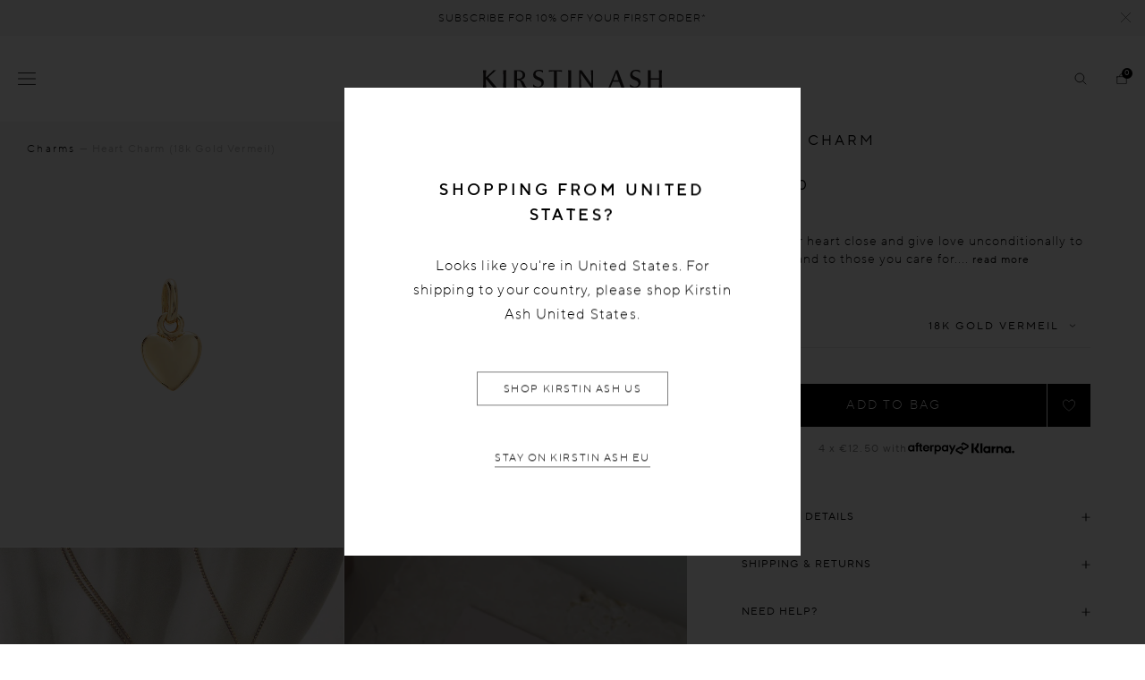

--- FILE ---
content_type: text/html; charset=utf-8
request_url: https://eu.kirstinash.com/products/heart-charm-18k-gold-vermeil
body_size: 37348
content:

<!DOCTYPE HTML>
<!--[if IE 9]> <html class="is-ie9 js-unavailable supports-no-cookies" lang="en"> <![endif]-->
<!--[if (gt IE 9)|!(IE)]><!--><html class="js-unavailable supports-no-cookies" lang="en"> <!--<![endif]-->
  <head><!--
  Copyright 2026 Process Creative

    Visit Us:
        Web - https://processcreative.com.au
  Instagram - https://instagram.com/process_creative
    Shopify - https://experts.shopify.com/process
-->
<meta charset="utf-8" />
<meta http-equiv="X-UA-Compatible" content="IE=edge" />
<link rel="dns-prefetch" href="//monorail-edge.shopifysvc.com" /><link rel="dns-prefetch" href="//cdn.shopify.com" /><link rel="dns-prefetch" href="//cdnjs.cloudflare.com" /><meta name="viewport" content="width=device-width, initial-scale=1.0, maximum-scale=5.0, user-scalable=0" />
<link rel="canonical" href="https://eu.kirstinash.com/products/heart-charm-18k-gold-vermeil" /><link rel="alternate" href="https://au.kirstinash.com/products/heart-charm-18k-gold-vermeil" hreflang="en-au" />
  <link rel="alternate" href="https://nz.kirstinash.com/products/heart-charm-18k-gold-vermeil" hreflang="en-nz" />
  <link rel="alternate" href="https://uk.kirstinash.com/products/heart-charm-18k-gold-vermeil" hreflang="en-gb" />
  <link rel="alternate" href="https://us.kirstinash.com/products/heart-charm-18k-gold-vermeil" hreflang="en-us" /><link rel="alternate" href="https://us.kirstinash.com/products/heart-charm-18k-gold-vermeil" hreflang="x-default" /><title>HEART CHARM (18K GOLD VERMEIL)
  
  
  
    &ndash; KIRSTIN ASH (Europe)</title><meta name="description" content="HEART-CHARM-18K-GOLD-VERMEIL" />

<meta property="og:site_name" content="KIRSTIN ASH (Europe)">
<meta property="og:url" content="https://eu.kirstinash.com/products/heart-charm-18k-gold-vermeil">
<meta property="og:title" content="HEART CHARM (18K GOLD VERMEIL)">
<meta property="og:type" content="product">
<meta property="og:description" content="HEART-CHARM-18K-GOLD-VERMEIL"><meta property="og:price:amount" content="50.00">
  <meta property="og:price:currency" content="EUR"><meta property="og:image" content="http://eu.kirstinash.com/cdn/shop/files/heart-charm-18k-gold-vermeil-front-web_f7633349-8d83-49de-ac1a-eeada310dce7_1024x1024.png?v=1764561095"><meta property="og:image" content="http://eu.kirstinash.com/cdn/shop/files/KA_BESPOKE_023.1_226e3412-4406-422c-a8c2-f0a7d911fcc8_1024x1024.jpg?v=1764561094"><meta property="og:image" content="http://eu.kirstinash.com/cdn/shop/files/KA_BESPOKE_005_26357a20-a9a0-4b0e-a0cd-99c5747a9565_1024x1024.jpg?v=1764561094">
<meta property="og:image:secure_url" content="https://eu.kirstinash.com/cdn/shop/files/heart-charm-18k-gold-vermeil-front-web_f7633349-8d83-49de-ac1a-eeada310dce7_1024x1024.png?v=1764561095"><meta property="og:image:secure_url" content="https://eu.kirstinash.com/cdn/shop/files/KA_BESPOKE_023.1_226e3412-4406-422c-a8c2-f0a7d911fcc8_1024x1024.jpg?v=1764561094"><meta property="og:image:secure_url" content="https://eu.kirstinash.com/cdn/shop/files/KA_BESPOKE_005_26357a20-a9a0-4b0e-a0cd-99c5747a9565_1024x1024.jpg?v=1764561094">

<meta name="twitter:card" content="summary_large_image">
<meta name="twitter:title" content="HEART CHARM (18K GOLD VERMEIL)">
<meta name="twitter:description" content="HEART-CHARM-18K-GOLD-VERMEIL">

<link rel="shortcut icon" href="//eu.kirstinash.com/cdn/shop/files/favicon_39e24f49-2e6b-4d08-996d-856070f2feb3_32x32.png?v=1613751011" type="image/png" /><style>
  :root {
  }
</style>

<script src="/services/javascripts/currencies.js" type="text/javascript"></script><script src="https://cdnjs.cloudflare.com/ajax/libs/jquery/3.3.1/jquery.min.js"></script><script type="text/javascript">
  /*  */
  document.documentElement.className = document.documentElement.className.replace('js-unavailable', 'js-available');


  /*  */
  window.Asset = "\/\/eu.kirstinash.com\/cdn\/shop\/t\/306\/assets\/layout.theme.js?v=67942726856461906341769134570";

  window.Cart = window.Cart || {};
  window.Cart.data = window.Cart.data || {"note":null,"attributes":{},"original_total_price":0,"total_price":0,"total_discount":0,"total_weight":0.0,"item_count":0,"items":[],"requires_shipping":false,"currency":"EUR","items_subtotal_price":0,"cart_level_discount_applications":[],"checkout_charge_amount":0};

  window.Currency = window.Currency || {};
  window.Currency.currency = "EUR";
  window.Currency.format = "€{{amount}}";
  window.Currency.convertedFormat = null;

  window.Customer =null;

  window.Language = window.Language || {};
  window.Language.strings = window.Language.strings || {};
</script>



<script type="text/javascript" data-language-strings>
  var a = function(k,v) {((window.Language=window.Language||{}).strings=window.Language.strings||{})[k]=v;};a("customer.addresses.delete_confirm","Are you sure you wish to delete this address?");a("products.product.add_to_cart","Add to bag");a("products.product.preorder_add_to_cart","Pre-order");a("products.product.price_varies","from ");a("products.product.initial_select_text","Select initial");a("products.product.earring_select_text","Select Single or Set");a("products.product.resonate_select_text","Select option");a("products.product.size_select_text","Select size");a("products.product.all_in_cart","All in bag");a("products.product.sold_out","Sold Out");a("products.product.added_to_cart","Added to bag");a("products.product.all_in_cart","All in bag");a("products.product.cart_pending","Adding...");a("products.product.stock_message","{{ remaining }} left in stock");a("products.product.notify_btn_text","Notify Me When Available");a("products.bundle.bundle_config_edit","Edit");a("products.bundle.bundle_config_remove","Remove");a("collections.collection.product_count","Showing {{ count }} out of {{ total }}");a("collections.filters.sort_prefix","Sort: ");a("collections.filters.facet_title_style","Style");a("collections.filters.facet_title_product-type","Type");a("collections.filters.facet_title_category","Product Type");a("collections.filters.facet_title_material","Metal");a("collections.filters.facet_title_price","Price");a("collections.filters.facet_title_stone","Stone");a("collections.filters.facet_title_birthstone","Birthstone");a("collections.filters.facet_title_edits","Edits");a("collections.filters.facet_title_zodiac","Zodiac");a("collections.filters.facet_title_metal","Metal");a("collections.filters.facet_title_size","Size");a("collections.filters.sort_ascending_label","Price Ascending");a("collections.filters.sort_descending_label","Price Descending");a("collections.filters.clear_filter","Clear");a("collections.wholesale.sort_az","A-Z Item Name");a("collections.wholesale.sort_za","Z-A Item Name");a("products.back_in_stock.success_message","You have successfully subscribed to be notified when this product is back in stock!");a("products.back_in_stock.fail_message","Unfortunately a problem occured while trying to subscribe to back in stock notifications");a("products.back_in_stock.newsletter_success_message","You have successfully subscribed to our newsletter!");a("products.back_in_stock.newsletter_fail_message","Unfortunately a problem occured while trying to subscribe to our newsletter");a("products.personalisation.engraved_message_prefix","Engraved: ");a("wishlist.empty_wishlist","There are currently no items in your wishlist.");a("wishlist.view_products","View Products");a("products.thumb.select_message","Select Size");a("products.thumb.select_birthstone_text","Select birthstone");a("general.cart.recommendations_add","Add");a("general.cart.gift_with_purchase_message","YOU GOT A FREE GIFT!");a("general.cart.gift_with_purchase_button","ADD");a("general.cart.gift_with_purchase_label","FREE GIFT");</script>






<link href="//eu.kirstinash.com/cdn/shop/t/306/assets/layouts.theme.css?v=60850327305667104871769134577" rel="stylesheet" type="text/css" media="all" /><script src="https://ajax.googleapis.com/ajax/libs/jquery/2.2.4/jquery.min.js"></script><script>window.performance && window.performance.mark && window.performance.mark('shopify.content_for_header.start');</script><meta id="shopify-digital-wallet" name="shopify-digital-wallet" content="/15747985/digital_wallets/dialog">
<meta name="shopify-checkout-api-token" content="ea30fb57ac34603a2c2f4cf3d46c8ae6">
<meta id="in-context-paypal-metadata" data-shop-id="15747985" data-venmo-supported="false" data-environment="production" data-locale="en_US" data-paypal-v4="true" data-currency="EUR">
<link rel="alternate" type="application/json+oembed" href="https://eu.kirstinash.com/products/heart-charm-18k-gold-vermeil.oembed">
<script async="async" src="/checkouts/internal/preloads.js?locale=en-DE"></script>
<link rel="preconnect" href="https://shop.app" crossorigin="anonymous">
<script async="async" src="https://shop.app/checkouts/internal/preloads.js?locale=en-DE&shop_id=15747985" crossorigin="anonymous"></script>
<script id="apple-pay-shop-capabilities" type="application/json">{"shopId":15747985,"countryCode":"GB","currencyCode":"EUR","merchantCapabilities":["supports3DS"],"merchantId":"gid:\/\/shopify\/Shop\/15747985","merchantName":"KIRSTIN ASH (Europe)","requiredBillingContactFields":["postalAddress","email","phone"],"requiredShippingContactFields":["postalAddress","email","phone"],"shippingType":"shipping","supportedNetworks":["visa","masterCard","discover","elo"],"total":{"type":"pending","label":"KIRSTIN ASH (Europe)","amount":"1.00"},"shopifyPaymentsEnabled":true,"supportsSubscriptions":true}</script>
<script id="shopify-features" type="application/json">{"accessToken":"ea30fb57ac34603a2c2f4cf3d46c8ae6","betas":["rich-media-storefront-analytics"],"domain":"eu.kirstinash.com","predictiveSearch":true,"shopId":15747985,"locale":"en"}</script>
<script>var Shopify = Shopify || {};
Shopify.shop = "kirstin-ash-eu.myshopify.com";
Shopify.locale = "en";
Shopify.currency = {"active":"EUR","rate":"1.0"};
Shopify.country = "DE";
Shopify.theme = {"name":"Process Production [pre-bfcm] (23\/01 Vista)","id":191563432323,"schema_name":"Process Creative","schema_version":"3.0.0","theme_store_id":null,"role":"main"};
Shopify.theme.handle = "null";
Shopify.theme.style = {"id":null,"handle":null};
Shopify.cdnHost = "eu.kirstinash.com/cdn";
Shopify.routes = Shopify.routes || {};
Shopify.routes.root = "/";</script>
<script type="module">!function(o){(o.Shopify=o.Shopify||{}).modules=!0}(window);</script>
<script>!function(o){function n(){var o=[];function n(){o.push(Array.prototype.slice.apply(arguments))}return n.q=o,n}var t=o.Shopify=o.Shopify||{};t.loadFeatures=n(),t.autoloadFeatures=n()}(window);</script>
<script>
  window.ShopifyPay = window.ShopifyPay || {};
  window.ShopifyPay.apiHost = "shop.app\/pay";
  window.ShopifyPay.redirectState = null;
</script>
<script id="shop-js-analytics" type="application/json">{"pageType":"product"}</script>
<script defer="defer" async type="module" src="//eu.kirstinash.com/cdn/shopifycloud/shop-js/modules/v2/client.init-shop-cart-sync_BN7fPSNr.en.esm.js"></script>
<script defer="defer" async type="module" src="//eu.kirstinash.com/cdn/shopifycloud/shop-js/modules/v2/chunk.common_Cbph3Kss.esm.js"></script>
<script defer="defer" async type="module" src="//eu.kirstinash.com/cdn/shopifycloud/shop-js/modules/v2/chunk.modal_DKumMAJ1.esm.js"></script>
<script type="module">
  await import("//eu.kirstinash.com/cdn/shopifycloud/shop-js/modules/v2/client.init-shop-cart-sync_BN7fPSNr.en.esm.js");
await import("//eu.kirstinash.com/cdn/shopifycloud/shop-js/modules/v2/chunk.common_Cbph3Kss.esm.js");
await import("//eu.kirstinash.com/cdn/shopifycloud/shop-js/modules/v2/chunk.modal_DKumMAJ1.esm.js");

  window.Shopify.SignInWithShop?.initShopCartSync?.({"fedCMEnabled":true,"windoidEnabled":true});

</script>
<script>
  window.Shopify = window.Shopify || {};
  if (!window.Shopify.featureAssets) window.Shopify.featureAssets = {};
  window.Shopify.featureAssets['shop-js'] = {"shop-cart-sync":["modules/v2/client.shop-cart-sync_CJVUk8Jm.en.esm.js","modules/v2/chunk.common_Cbph3Kss.esm.js","modules/v2/chunk.modal_DKumMAJ1.esm.js"],"init-fed-cm":["modules/v2/client.init-fed-cm_7Fvt41F4.en.esm.js","modules/v2/chunk.common_Cbph3Kss.esm.js","modules/v2/chunk.modal_DKumMAJ1.esm.js"],"init-shop-email-lookup-coordinator":["modules/v2/client.init-shop-email-lookup-coordinator_Cc088_bR.en.esm.js","modules/v2/chunk.common_Cbph3Kss.esm.js","modules/v2/chunk.modal_DKumMAJ1.esm.js"],"init-windoid":["modules/v2/client.init-windoid_hPopwJRj.en.esm.js","modules/v2/chunk.common_Cbph3Kss.esm.js","modules/v2/chunk.modal_DKumMAJ1.esm.js"],"shop-button":["modules/v2/client.shop-button_B0jaPSNF.en.esm.js","modules/v2/chunk.common_Cbph3Kss.esm.js","modules/v2/chunk.modal_DKumMAJ1.esm.js"],"shop-cash-offers":["modules/v2/client.shop-cash-offers_DPIskqss.en.esm.js","modules/v2/chunk.common_Cbph3Kss.esm.js","modules/v2/chunk.modal_DKumMAJ1.esm.js"],"shop-toast-manager":["modules/v2/client.shop-toast-manager_CK7RT69O.en.esm.js","modules/v2/chunk.common_Cbph3Kss.esm.js","modules/v2/chunk.modal_DKumMAJ1.esm.js"],"init-shop-cart-sync":["modules/v2/client.init-shop-cart-sync_BN7fPSNr.en.esm.js","modules/v2/chunk.common_Cbph3Kss.esm.js","modules/v2/chunk.modal_DKumMAJ1.esm.js"],"init-customer-accounts-sign-up":["modules/v2/client.init-customer-accounts-sign-up_CfPf4CXf.en.esm.js","modules/v2/client.shop-login-button_DeIztwXF.en.esm.js","modules/v2/chunk.common_Cbph3Kss.esm.js","modules/v2/chunk.modal_DKumMAJ1.esm.js"],"pay-button":["modules/v2/client.pay-button_CgIwFSYN.en.esm.js","modules/v2/chunk.common_Cbph3Kss.esm.js","modules/v2/chunk.modal_DKumMAJ1.esm.js"],"init-customer-accounts":["modules/v2/client.init-customer-accounts_DQ3x16JI.en.esm.js","modules/v2/client.shop-login-button_DeIztwXF.en.esm.js","modules/v2/chunk.common_Cbph3Kss.esm.js","modules/v2/chunk.modal_DKumMAJ1.esm.js"],"avatar":["modules/v2/client.avatar_BTnouDA3.en.esm.js"],"init-shop-for-new-customer-accounts":["modules/v2/client.init-shop-for-new-customer-accounts_CsZy_esa.en.esm.js","modules/v2/client.shop-login-button_DeIztwXF.en.esm.js","modules/v2/chunk.common_Cbph3Kss.esm.js","modules/v2/chunk.modal_DKumMAJ1.esm.js"],"shop-follow-button":["modules/v2/client.shop-follow-button_BRMJjgGd.en.esm.js","modules/v2/chunk.common_Cbph3Kss.esm.js","modules/v2/chunk.modal_DKumMAJ1.esm.js"],"checkout-modal":["modules/v2/client.checkout-modal_B9Drz_yf.en.esm.js","modules/v2/chunk.common_Cbph3Kss.esm.js","modules/v2/chunk.modal_DKumMAJ1.esm.js"],"shop-login-button":["modules/v2/client.shop-login-button_DeIztwXF.en.esm.js","modules/v2/chunk.common_Cbph3Kss.esm.js","modules/v2/chunk.modal_DKumMAJ1.esm.js"],"lead-capture":["modules/v2/client.lead-capture_DXYzFM3R.en.esm.js","modules/v2/chunk.common_Cbph3Kss.esm.js","modules/v2/chunk.modal_DKumMAJ1.esm.js"],"shop-login":["modules/v2/client.shop-login_CA5pJqmO.en.esm.js","modules/v2/chunk.common_Cbph3Kss.esm.js","modules/v2/chunk.modal_DKumMAJ1.esm.js"],"payment-terms":["modules/v2/client.payment-terms_BxzfvcZJ.en.esm.js","modules/v2/chunk.common_Cbph3Kss.esm.js","modules/v2/chunk.modal_DKumMAJ1.esm.js"]};
</script>
<script>(function() {
  var isLoaded = false;
  function asyncLoad() {
    if (isLoaded) return;
    isLoaded = true;
    var urls = ["\/\/www.powr.io\/powr.js?powr-token=kirstin-ash-eu.myshopify.com\u0026external-type=shopify\u0026shop=kirstin-ash-eu.myshopify.com","https:\/\/assets.smartwishlist.webmarked.net\/static\/v6\/smartwishlist2.js?shop=kirstin-ash-eu.myshopify.com","https:\/\/gdprcdn.b-cdn.net\/js\/gdpr_cookie_consent.min.js?shop=kirstin-ash-eu.myshopify.com","https:\/\/config.gorgias.chat\/bundle-loader\/01GYCCF8235M9JHKKDQF77M10E?source=shopify1click\u0026shop=kirstin-ash-eu.myshopify.com","https:\/\/public.9gtb.com\/loader.js?g_cvt_id=d6a1f387-3d9e-4897-9495-ce35ac7099eb\u0026shop=kirstin-ash-eu.myshopify.com"];
    for (var i = 0; i < urls.length; i++) {
      var s = document.createElement('script');
      s.type = 'text/javascript';
      s.async = true;
      s.src = urls[i];
      var x = document.getElementsByTagName('script')[0];
      x.parentNode.insertBefore(s, x);
    }
  };
  if(window.attachEvent) {
    window.attachEvent('onload', asyncLoad);
  } else {
    window.addEventListener('load', asyncLoad, false);
  }
})();</script>
<script id="__st">var __st={"a":15747985,"offset":3600,"reqid":"dd73b6f7-d043-4ebf-8cbe-94280f91bc43-1770139931","pageurl":"eu.kirstinash.com\/products\/heart-charm-18k-gold-vermeil","u":"8236b3840a17","p":"product","rtyp":"product","rid":8135867272};</script>
<script>window.ShopifyPaypalV4VisibilityTracking = true;</script>
<script id="captcha-bootstrap">!function(){'use strict';const t='contact',e='account',n='new_comment',o=[[t,t],['blogs',n],['comments',n],[t,'customer']],c=[[e,'customer_login'],[e,'guest_login'],[e,'recover_customer_password'],[e,'create_customer']],r=t=>t.map((([t,e])=>`form[action*='/${t}']:not([data-nocaptcha='true']) input[name='form_type'][value='${e}']`)).join(','),a=t=>()=>t?[...document.querySelectorAll(t)].map((t=>t.form)):[];function s(){const t=[...o],e=r(t);return a(e)}const i='password',u='form_key',d=['recaptcha-v3-token','g-recaptcha-response','h-captcha-response',i],f=()=>{try{return window.sessionStorage}catch{return}},m='__shopify_v',_=t=>t.elements[u];function p(t,e,n=!1){try{const o=window.sessionStorage,c=JSON.parse(o.getItem(e)),{data:r}=function(t){const{data:e,action:n}=t;return t[m]||n?{data:e,action:n}:{data:t,action:n}}(c);for(const[e,n]of Object.entries(r))t.elements[e]&&(t.elements[e].value=n);n&&o.removeItem(e)}catch(o){console.error('form repopulation failed',{error:o})}}const l='form_type',E='cptcha';function T(t){t.dataset[E]=!0}const w=window,h=w.document,L='Shopify',v='ce_forms',y='captcha';let A=!1;((t,e)=>{const n=(g='f06e6c50-85a8-45c8-87d0-21a2b65856fe',I='https://cdn.shopify.com/shopifycloud/storefront-forms-hcaptcha/ce_storefront_forms_captcha_hcaptcha.v1.5.2.iife.js',D={infoText:'Protected by hCaptcha',privacyText:'Privacy',termsText:'Terms'},(t,e,n)=>{const o=w[L][v],c=o.bindForm;if(c)return c(t,g,e,D).then(n);var r;o.q.push([[t,g,e,D],n]),r=I,A||(h.body.append(Object.assign(h.createElement('script'),{id:'captcha-provider',async:!0,src:r})),A=!0)});var g,I,D;w[L]=w[L]||{},w[L][v]=w[L][v]||{},w[L][v].q=[],w[L][y]=w[L][y]||{},w[L][y].protect=function(t,e){n(t,void 0,e),T(t)},Object.freeze(w[L][y]),function(t,e,n,w,h,L){const[v,y,A,g]=function(t,e,n){const i=e?o:[],u=t?c:[],d=[...i,...u],f=r(d),m=r(i),_=r(d.filter((([t,e])=>n.includes(e))));return[a(f),a(m),a(_),s()]}(w,h,L),I=t=>{const e=t.target;return e instanceof HTMLFormElement?e:e&&e.form},D=t=>v().includes(t);t.addEventListener('submit',(t=>{const e=I(t);if(!e)return;const n=D(e)&&!e.dataset.hcaptchaBound&&!e.dataset.recaptchaBound,o=_(e),c=g().includes(e)&&(!o||!o.value);(n||c)&&t.preventDefault(),c&&!n&&(function(t){try{if(!f())return;!function(t){const e=f();if(!e)return;const n=_(t);if(!n)return;const o=n.value;o&&e.removeItem(o)}(t);const e=Array.from(Array(32),(()=>Math.random().toString(36)[2])).join('');!function(t,e){_(t)||t.append(Object.assign(document.createElement('input'),{type:'hidden',name:u})),t.elements[u].value=e}(t,e),function(t,e){const n=f();if(!n)return;const o=[...t.querySelectorAll(`input[type='${i}']`)].map((({name:t})=>t)),c=[...d,...o],r={};for(const[a,s]of new FormData(t).entries())c.includes(a)||(r[a]=s);n.setItem(e,JSON.stringify({[m]:1,action:t.action,data:r}))}(t,e)}catch(e){console.error('failed to persist form',e)}}(e),e.submit())}));const S=(t,e)=>{t&&!t.dataset[E]&&(n(t,e.some((e=>e===t))),T(t))};for(const o of['focusin','change'])t.addEventListener(o,(t=>{const e=I(t);D(e)&&S(e,y())}));const B=e.get('form_key'),M=e.get(l),P=B&&M;t.addEventListener('DOMContentLoaded',(()=>{const t=y();if(P)for(const e of t)e.elements[l].value===M&&p(e,B);[...new Set([...A(),...v().filter((t=>'true'===t.dataset.shopifyCaptcha))])].forEach((e=>S(e,t)))}))}(h,new URLSearchParams(w.location.search),n,t,e,['guest_login'])})(!0,!0)}();</script>
<script integrity="sha256-4kQ18oKyAcykRKYeNunJcIwy7WH5gtpwJnB7kiuLZ1E=" data-source-attribution="shopify.loadfeatures" defer="defer" src="//eu.kirstinash.com/cdn/shopifycloud/storefront/assets/storefront/load_feature-a0a9edcb.js" crossorigin="anonymous"></script>
<script crossorigin="anonymous" defer="defer" src="//eu.kirstinash.com/cdn/shopifycloud/storefront/assets/shopify_pay/storefront-65b4c6d7.js?v=20250812"></script>
<script data-source-attribution="shopify.dynamic_checkout.dynamic.init">var Shopify=Shopify||{};Shopify.PaymentButton=Shopify.PaymentButton||{isStorefrontPortableWallets:!0,init:function(){window.Shopify.PaymentButton.init=function(){};var t=document.createElement("script");t.src="https://eu.kirstinash.com/cdn/shopifycloud/portable-wallets/latest/portable-wallets.en.js",t.type="module",document.head.appendChild(t)}};
</script>
<script data-source-attribution="shopify.dynamic_checkout.buyer_consent">
  function portableWalletsHideBuyerConsent(e){var t=document.getElementById("shopify-buyer-consent"),n=document.getElementById("shopify-subscription-policy-button");t&&n&&(t.classList.add("hidden"),t.setAttribute("aria-hidden","true"),n.removeEventListener("click",e))}function portableWalletsShowBuyerConsent(e){var t=document.getElementById("shopify-buyer-consent"),n=document.getElementById("shopify-subscription-policy-button");t&&n&&(t.classList.remove("hidden"),t.removeAttribute("aria-hidden"),n.addEventListener("click",e))}window.Shopify?.PaymentButton&&(window.Shopify.PaymentButton.hideBuyerConsent=portableWalletsHideBuyerConsent,window.Shopify.PaymentButton.showBuyerConsent=portableWalletsShowBuyerConsent);
</script>
<script data-source-attribution="shopify.dynamic_checkout.cart.bootstrap">document.addEventListener("DOMContentLoaded",(function(){function t(){return document.querySelector("shopify-accelerated-checkout-cart, shopify-accelerated-checkout")}if(t())Shopify.PaymentButton.init();else{new MutationObserver((function(e,n){t()&&(Shopify.PaymentButton.init(),n.disconnect())})).observe(document.body,{childList:!0,subtree:!0})}}));
</script>
<script id='scb4127' type='text/javascript' async='' src='https://eu.kirstinash.com/cdn/shopifycloud/privacy-banner/storefront-banner.js'></script><link id="shopify-accelerated-checkout-styles" rel="stylesheet" media="screen" href="https://eu.kirstinash.com/cdn/shopifycloud/portable-wallets/latest/accelerated-checkout-backwards-compat.css" crossorigin="anonymous">
<style id="shopify-accelerated-checkout-cart">
        #shopify-buyer-consent {
  margin-top: 1em;
  display: inline-block;
  width: 100%;
}

#shopify-buyer-consent.hidden {
  display: none;
}

#shopify-subscription-policy-button {
  background: none;
  border: none;
  padding: 0;
  text-decoration: underline;
  font-size: inherit;
  cursor: pointer;
}

#shopify-subscription-policy-button::before {
  box-shadow: none;
}

      </style>

<script>window.performance && window.performance.mark && window.performance.mark('shopify.content_for_header.end');</script>

    
    	






<script
  src="https://snapui.searchspring.io/5cllhx/bundle.js"
  id="searchspring-context"
   defer>
  
    template = "product";
  
  format="€{{amount}}"
 site="eu"
</script>
    
    
    <!-- "snippets/shogun-head.liquid" was not rendered, the associated app was uninstalled -->
  <!-- BEGIN app block: shopify://apps/elevar-conversion-tracking/blocks/dataLayerEmbed/bc30ab68-b15c-4311-811f-8ef485877ad6 -->



<script type="module" dynamic>
  const configUrl = "/a/elevar/static/configs/6e922c7d7e1f064d0275a7b99fece81199b69a00/config.js";
  const config = (await import(configUrl)).default;
  const scriptUrl = config.script_src_app_theme_embed;

  if (scriptUrl) {
    const { handler } = await import(scriptUrl);

    await handler(
      config,
      {
        cartData: {
  marketId: "2692350151",
  attributes:{},
  cartTotal: "0.0",
  currencyCode:"EUR",
  items: []
}
,
        user: {cartTotal: "0.0",
    currencyCode:"EUR",customer: {},
}
,
        isOnCartPage:false,
        collectionView:null,
        searchResultsView:null,
        productView:{
    attributes:{},
    currencyCode:"EUR",defaultVariant: {id:"BC05-G",name:"HEART CHARM (18K GOLD VERMEIL)",
        brand:"Bespoke",
        category:"CHARMS",
        variant:"Default Title",
        price: "50.0",
        productId: "8135867272",
        variantId: "41672089043143",
        compareAtPrice: "0.0",image:"\/\/eu.kirstinash.com\/cdn\/shop\/files\/heart-charm-18k-gold-vermeil-front-web_f7633349-8d83-49de-ac1a-eeada310dce7.png?v=1764561095",url:"\/products\/heart-charm-18k-gold-vermeil?variant=41672089043143"},items: [{id:"BC05-G",name:"HEART CHARM (18K GOLD VERMEIL)",
          brand:"Bespoke",
          category:"CHARMS",
          variant:"Default Title",
          price: "50.0",
          productId: "8135867272",
          variantId: "41672089043143",
          compareAtPrice: "0.0",image:"\/\/eu.kirstinash.com\/cdn\/shop\/files\/heart-charm-18k-gold-vermeil-front-web_f7633349-8d83-49de-ac1a-eeada310dce7.png?v=1764561095",url:"\/products\/heart-charm-18k-gold-vermeil?variant=41672089043143"},]
  },
        checkoutComplete: null
      }
    );
  }
</script>


<!-- END app block --><!-- BEGIN app block: shopify://apps/klaviyo-email-marketing-sms/blocks/klaviyo-onsite-embed/2632fe16-c075-4321-a88b-50b567f42507 -->












  <script async src="https://static.klaviyo.com/onsite/js/PYUVbn/klaviyo.js?company_id=PYUVbn"></script>
  <script>!function(){if(!window.klaviyo){window._klOnsite=window._klOnsite||[];try{window.klaviyo=new Proxy({},{get:function(n,i){return"push"===i?function(){var n;(n=window._klOnsite).push.apply(n,arguments)}:function(){for(var n=arguments.length,o=new Array(n),w=0;w<n;w++)o[w]=arguments[w];var t="function"==typeof o[o.length-1]?o.pop():void 0,e=new Promise((function(n){window._klOnsite.push([i].concat(o,[function(i){t&&t(i),n(i)}]))}));return e}}})}catch(n){window.klaviyo=window.klaviyo||[],window.klaviyo.push=function(){var n;(n=window._klOnsite).push.apply(n,arguments)}}}}();</script>

  
    <script id="viewed_product">
      if (item == null) {
        var _learnq = _learnq || [];

        var MetafieldReviews = null
        var MetafieldYotpoRating = null
        var MetafieldYotpoCount = null
        var MetafieldLooxRating = null
        var MetafieldLooxCount = null
        var okendoProduct = null
        var okendoProductReviewCount = null
        var okendoProductReviewAverageValue = null
        try {
          // The following fields are used for Customer Hub recently viewed in order to add reviews.
          // This information is not part of __kla_viewed. Instead, it is part of __kla_viewed_reviewed_items
          MetafieldReviews = {"rating":{"scale_min":"1.0","scale_max":"5.0","value":"5.0"},"rating_count":1};
          MetafieldYotpoRating = "5"
          MetafieldYotpoCount = "2"
          MetafieldLooxRating = null
          MetafieldLooxCount = null

          okendoProduct = {"reviewCount":1,"reviewAverageValue":"5.0"}
          // If the okendo metafield is not legacy, it will error, which then requires the new json formatted data
          if (okendoProduct && 'error' in okendoProduct) {
            okendoProduct = null
          }
          okendoProductReviewCount = okendoProduct ? okendoProduct.reviewCount : null
          okendoProductReviewAverageValue = okendoProduct ? okendoProduct.reviewAverageValue : null
        } catch (error) {
          console.error('Error in Klaviyo onsite reviews tracking:', error);
        }

        var item = {
          Name: "HEART CHARM (18K GOLD VERMEIL)",
          ProductID: 8135867272,
          Categories: ["18K Gold Plated","Afterpay Sale","Bespoke","Charms","Elevated Everyday Jewellery","Gifts Under €100","Gold","Meaningful Gifts","Mother's Day Gift Guide","Sale Under €150","Sale Under €75","Something with Sentiment","Valentine's Day"],
          ImageURL: "https://eu.kirstinash.com/cdn/shop/files/heart-charm-18k-gold-vermeil-front-web_f7633349-8d83-49de-ac1a-eeada310dce7_grande.png?v=1764561095",
          URL: "https://eu.kirstinash.com/products/heart-charm-18k-gold-vermeil",
          Brand: "Bespoke",
          Price: "€50.00",
          Value: "50.00",
          CompareAtPrice: "€0.00"
        };
        _learnq.push(['track', 'Viewed Product', item]);
        _learnq.push(['trackViewedItem', {
          Title: item.Name,
          ItemId: item.ProductID,
          Categories: item.Categories,
          ImageUrl: item.ImageURL,
          Url: item.URL,
          Metadata: {
            Brand: item.Brand,
            Price: item.Price,
            Value: item.Value,
            CompareAtPrice: item.CompareAtPrice
          },
          metafields:{
            reviews: MetafieldReviews,
            yotpo:{
              rating: MetafieldYotpoRating,
              count: MetafieldYotpoCount,
            },
            loox:{
              rating: MetafieldLooxRating,
              count: MetafieldLooxCount,
            },
            okendo: {
              rating: okendoProductReviewAverageValue,
              count: okendoProductReviewCount,
            }
          }
        }]);
      }
    </script>
  




  <script>
    window.klaviyoReviewsProductDesignMode = false
  </script>







<!-- END app block --><!-- BEGIN app block: shopify://apps/yotpo-product-reviews/blocks/settings/eb7dfd7d-db44-4334-bc49-c893b51b36cf -->


  <script type="text/javascript" src="https://cdn-widgetsrepository.yotpo.com/v1/loader/BKqHeHTogTJNhlsUFUZJ1kvQG0iY2Qx33VB5yDRg?languageCode=en" async></script>



  
<!-- END app block --><link href="https://monorail-edge.shopifysvc.com" rel="dns-prefetch">
<script>(function(){if ("sendBeacon" in navigator && "performance" in window) {try {var session_token_from_headers = performance.getEntriesByType('navigation')[0].serverTiming.find(x => x.name == '_s').description;} catch {var session_token_from_headers = undefined;}var session_cookie_matches = document.cookie.match(/_shopify_s=([^;]*)/);var session_token_from_cookie = session_cookie_matches && session_cookie_matches.length === 2 ? session_cookie_matches[1] : "";var session_token = session_token_from_headers || session_token_from_cookie || "";function handle_abandonment_event(e) {var entries = performance.getEntries().filter(function(entry) {return /monorail-edge.shopifysvc.com/.test(entry.name);});if (!window.abandonment_tracked && entries.length === 0) {window.abandonment_tracked = true;var currentMs = Date.now();var navigation_start = performance.timing.navigationStart;var payload = {shop_id: 15747985,url: window.location.href,navigation_start,duration: currentMs - navigation_start,session_token,page_type: "product"};window.navigator.sendBeacon("https://monorail-edge.shopifysvc.com/v1/produce", JSON.stringify({schema_id: "online_store_buyer_site_abandonment/1.1",payload: payload,metadata: {event_created_at_ms: currentMs,event_sent_at_ms: currentMs}}));}}window.addEventListener('pagehide', handle_abandonment_event);}}());</script>
<script id="web-pixels-manager-setup">(function e(e,d,r,n,o){if(void 0===o&&(o={}),!Boolean(null===(a=null===(i=window.Shopify)||void 0===i?void 0:i.analytics)||void 0===a?void 0:a.replayQueue)){var i,a;window.Shopify=window.Shopify||{};var t=window.Shopify;t.analytics=t.analytics||{};var s=t.analytics;s.replayQueue=[],s.publish=function(e,d,r){return s.replayQueue.push([e,d,r]),!0};try{self.performance.mark("wpm:start")}catch(e){}var l=function(){var e={modern:/Edge?\/(1{2}[4-9]|1[2-9]\d|[2-9]\d{2}|\d{4,})\.\d+(\.\d+|)|Firefox\/(1{2}[4-9]|1[2-9]\d|[2-9]\d{2}|\d{4,})\.\d+(\.\d+|)|Chrom(ium|e)\/(9{2}|\d{3,})\.\d+(\.\d+|)|(Maci|X1{2}).+ Version\/(15\.\d+|(1[6-9]|[2-9]\d|\d{3,})\.\d+)([,.]\d+|)( \(\w+\)|)( Mobile\/\w+|) Safari\/|Chrome.+OPR\/(9{2}|\d{3,})\.\d+\.\d+|(CPU[ +]OS|iPhone[ +]OS|CPU[ +]iPhone|CPU IPhone OS|CPU iPad OS)[ +]+(15[._]\d+|(1[6-9]|[2-9]\d|\d{3,})[._]\d+)([._]\d+|)|Android:?[ /-](13[3-9]|1[4-9]\d|[2-9]\d{2}|\d{4,})(\.\d+|)(\.\d+|)|Android.+Firefox\/(13[5-9]|1[4-9]\d|[2-9]\d{2}|\d{4,})\.\d+(\.\d+|)|Android.+Chrom(ium|e)\/(13[3-9]|1[4-9]\d|[2-9]\d{2}|\d{4,})\.\d+(\.\d+|)|SamsungBrowser\/([2-9]\d|\d{3,})\.\d+/,legacy:/Edge?\/(1[6-9]|[2-9]\d|\d{3,})\.\d+(\.\d+|)|Firefox\/(5[4-9]|[6-9]\d|\d{3,})\.\d+(\.\d+|)|Chrom(ium|e)\/(5[1-9]|[6-9]\d|\d{3,})\.\d+(\.\d+|)([\d.]+$|.*Safari\/(?![\d.]+ Edge\/[\d.]+$))|(Maci|X1{2}).+ Version\/(10\.\d+|(1[1-9]|[2-9]\d|\d{3,})\.\d+)([,.]\d+|)( \(\w+\)|)( Mobile\/\w+|) Safari\/|Chrome.+OPR\/(3[89]|[4-9]\d|\d{3,})\.\d+\.\d+|(CPU[ +]OS|iPhone[ +]OS|CPU[ +]iPhone|CPU IPhone OS|CPU iPad OS)[ +]+(10[._]\d+|(1[1-9]|[2-9]\d|\d{3,})[._]\d+)([._]\d+|)|Android:?[ /-](13[3-9]|1[4-9]\d|[2-9]\d{2}|\d{4,})(\.\d+|)(\.\d+|)|Mobile Safari.+OPR\/([89]\d|\d{3,})\.\d+\.\d+|Android.+Firefox\/(13[5-9]|1[4-9]\d|[2-9]\d{2}|\d{4,})\.\d+(\.\d+|)|Android.+Chrom(ium|e)\/(13[3-9]|1[4-9]\d|[2-9]\d{2}|\d{4,})\.\d+(\.\d+|)|Android.+(UC? ?Browser|UCWEB|U3)[ /]?(15\.([5-9]|\d{2,})|(1[6-9]|[2-9]\d|\d{3,})\.\d+)\.\d+|SamsungBrowser\/(5\.\d+|([6-9]|\d{2,})\.\d+)|Android.+MQ{2}Browser\/(14(\.(9|\d{2,})|)|(1[5-9]|[2-9]\d|\d{3,})(\.\d+|))(\.\d+|)|K[Aa][Ii]OS\/(3\.\d+|([4-9]|\d{2,})\.\d+)(\.\d+|)/},d=e.modern,r=e.legacy,n=navigator.userAgent;return n.match(d)?"modern":n.match(r)?"legacy":"unknown"}(),u="modern"===l?"modern":"legacy",c=(null!=n?n:{modern:"",legacy:""})[u],f=function(e){return[e.baseUrl,"/wpm","/b",e.hashVersion,"modern"===e.buildTarget?"m":"l",".js"].join("")}({baseUrl:d,hashVersion:r,buildTarget:u}),m=function(e){var d=e.version,r=e.bundleTarget,n=e.surface,o=e.pageUrl,i=e.monorailEndpoint;return{emit:function(e){var a=e.status,t=e.errorMsg,s=(new Date).getTime(),l=JSON.stringify({metadata:{event_sent_at_ms:s},events:[{schema_id:"web_pixels_manager_load/3.1",payload:{version:d,bundle_target:r,page_url:o,status:a,surface:n,error_msg:t},metadata:{event_created_at_ms:s}}]});if(!i)return console&&console.warn&&console.warn("[Web Pixels Manager] No Monorail endpoint provided, skipping logging."),!1;try{return self.navigator.sendBeacon.bind(self.navigator)(i,l)}catch(e){}var u=new XMLHttpRequest;try{return u.open("POST",i,!0),u.setRequestHeader("Content-Type","text/plain"),u.send(l),!0}catch(e){return console&&console.warn&&console.warn("[Web Pixels Manager] Got an unhandled error while logging to Monorail."),!1}}}}({version:r,bundleTarget:l,surface:e.surface,pageUrl:self.location.href,monorailEndpoint:e.monorailEndpoint});try{o.browserTarget=l,function(e){var d=e.src,r=e.async,n=void 0===r||r,o=e.onload,i=e.onerror,a=e.sri,t=e.scriptDataAttributes,s=void 0===t?{}:t,l=document.createElement("script"),u=document.querySelector("head"),c=document.querySelector("body");if(l.async=n,l.src=d,a&&(l.integrity=a,l.crossOrigin="anonymous"),s)for(var f in s)if(Object.prototype.hasOwnProperty.call(s,f))try{l.dataset[f]=s[f]}catch(e){}if(o&&l.addEventListener("load",o),i&&l.addEventListener("error",i),u)u.appendChild(l);else{if(!c)throw new Error("Did not find a head or body element to append the script");c.appendChild(l)}}({src:f,async:!0,onload:function(){if(!function(){var e,d;return Boolean(null===(d=null===(e=window.Shopify)||void 0===e?void 0:e.analytics)||void 0===d?void 0:d.initialized)}()){var d=window.webPixelsManager.init(e)||void 0;if(d){var r=window.Shopify.analytics;r.replayQueue.forEach((function(e){var r=e[0],n=e[1],o=e[2];d.publishCustomEvent(r,n,o)})),r.replayQueue=[],r.publish=d.publishCustomEvent,r.visitor=d.visitor,r.initialized=!0}}},onerror:function(){return m.emit({status:"failed",errorMsg:"".concat(f," has failed to load")})},sri:function(e){var d=/^sha384-[A-Za-z0-9+/=]+$/;return"string"==typeof e&&d.test(e)}(c)?c:"",scriptDataAttributes:o}),m.emit({status:"loading"})}catch(e){m.emit({status:"failed",errorMsg:(null==e?void 0:e.message)||"Unknown error"})}}})({shopId: 15747985,storefrontBaseUrl: "https://eu.kirstinash.com",extensionsBaseUrl: "https://extensions.shopifycdn.com/cdn/shopifycloud/web-pixels-manager",monorailEndpoint: "https://monorail-edge.shopifysvc.com/unstable/produce_batch",surface: "storefront-renderer",enabledBetaFlags: ["2dca8a86"],webPixelsConfigList: [{"id":"2648375683","configuration":"{\"accountID\":\"PYUVbn\",\"webPixelConfig\":\"eyJlbmFibGVBZGRlZFRvQ2FydEV2ZW50cyI6IHRydWV9\"}","eventPayloadVersion":"v1","runtimeContext":"STRICT","scriptVersion":"524f6c1ee37bacdca7657a665bdca589","type":"APP","apiClientId":123074,"privacyPurposes":["ANALYTICS","MARKETING"],"dataSharingAdjustments":{"protectedCustomerApprovalScopes":["read_customer_address","read_customer_email","read_customer_name","read_customer_personal_data","read_customer_phone"]}},{"id":"294256839","configuration":"{\"siteId\":\"5cllhx\"}","eventPayloadVersion":"v1","runtimeContext":"STRICT","scriptVersion":"f88b08d400ce7352a836183c6cef69ee","type":"APP","apiClientId":12202,"privacyPurposes":["ANALYTICS","MARKETING","SALE_OF_DATA"],"dataSharingAdjustments":{"protectedCustomerApprovalScopes":["read_customer_email","read_customer_personal_data","read_customer_phone"]}},{"id":"164528327","configuration":"{\"pixel_id\":\"328547344531442\",\"pixel_type\":\"facebook_pixel\",\"metaapp_system_user_token\":\"-\"}","eventPayloadVersion":"v1","runtimeContext":"OPEN","scriptVersion":"ca16bc87fe92b6042fbaa3acc2fbdaa6","type":"APP","apiClientId":2329312,"privacyPurposes":["ANALYTICS","MARKETING","SALE_OF_DATA"],"dataSharingAdjustments":{"protectedCustomerApprovalScopes":["read_customer_address","read_customer_email","read_customer_name","read_customer_personal_data","read_customer_phone"]}},{"id":"49709255","configuration":"{\"config_url\": \"\/a\/elevar\/static\/configs\/6e922c7d7e1f064d0275a7b99fece81199b69a00\/config.js\"}","eventPayloadVersion":"v1","runtimeContext":"STRICT","scriptVersion":"ab86028887ec2044af7d02b854e52653","type":"APP","apiClientId":2509311,"privacyPurposes":[],"dataSharingAdjustments":{"protectedCustomerApprovalScopes":["read_customer_address","read_customer_email","read_customer_name","read_customer_personal_data","read_customer_phone"]}},{"id":"32309447","eventPayloadVersion":"1","runtimeContext":"LAX","scriptVersion":"1","type":"CUSTOM","privacyPurposes":[],"name":"Elevar - Checkout Tracking"},{"id":"161907075","eventPayloadVersion":"v1","runtimeContext":"LAX","scriptVersion":"1","type":"CUSTOM","privacyPurposes":["MARKETING"],"name":"Meta pixel (migrated)"},{"id":"shopify-app-pixel","configuration":"{}","eventPayloadVersion":"v1","runtimeContext":"STRICT","scriptVersion":"0450","apiClientId":"shopify-pixel","type":"APP","privacyPurposes":["ANALYTICS","MARKETING"]},{"id":"shopify-custom-pixel","eventPayloadVersion":"v1","runtimeContext":"LAX","scriptVersion":"0450","apiClientId":"shopify-pixel","type":"CUSTOM","privacyPurposes":["ANALYTICS","MARKETING"]}],isMerchantRequest: false,initData: {"shop":{"name":"KIRSTIN ASH (Europe)","paymentSettings":{"currencyCode":"EUR"},"myshopifyDomain":"kirstin-ash-eu.myshopify.com","countryCode":"GB","storefrontUrl":"https:\/\/eu.kirstinash.com"},"customer":null,"cart":null,"checkout":null,"productVariants":[{"price":{"amount":50.0,"currencyCode":"EUR"},"product":{"title":"HEART CHARM (18K GOLD VERMEIL)","vendor":"Bespoke","id":"8135867272","untranslatedTitle":"HEART CHARM (18K GOLD VERMEIL)","url":"\/products\/heart-charm-18k-gold-vermeil","type":"CHARMS"},"id":"41672089043143","image":{"src":"\/\/eu.kirstinash.com\/cdn\/shop\/files\/heart-charm-18k-gold-vermeil-front-web_f7633349-8d83-49de-ac1a-eeada310dce7.png?v=1764561095"},"sku":"BC05-G","title":"Default Title","untranslatedTitle":"Default Title"}],"purchasingCompany":null},},"https://eu.kirstinash.com/cdn","3918e4e0wbf3ac3cepc5707306mb02b36c6",{"modern":"","legacy":""},{"shopId":"15747985","storefrontBaseUrl":"https:\/\/eu.kirstinash.com","extensionBaseUrl":"https:\/\/extensions.shopifycdn.com\/cdn\/shopifycloud\/web-pixels-manager","surface":"storefront-renderer","enabledBetaFlags":"[\"2dca8a86\"]","isMerchantRequest":"false","hashVersion":"3918e4e0wbf3ac3cepc5707306mb02b36c6","publish":"custom","events":"[[\"page_viewed\",{}],[\"product_viewed\",{\"productVariant\":{\"price\":{\"amount\":50.0,\"currencyCode\":\"EUR\"},\"product\":{\"title\":\"HEART CHARM (18K GOLD VERMEIL)\",\"vendor\":\"Bespoke\",\"id\":\"8135867272\",\"untranslatedTitle\":\"HEART CHARM (18K GOLD VERMEIL)\",\"url\":\"\/products\/heart-charm-18k-gold-vermeil\",\"type\":\"CHARMS\"},\"id\":\"41672089043143\",\"image\":{\"src\":\"\/\/eu.kirstinash.com\/cdn\/shop\/files\/heart-charm-18k-gold-vermeil-front-web_f7633349-8d83-49de-ac1a-eeada310dce7.png?v=1764561095\"},\"sku\":\"BC05-G\",\"title\":\"Default Title\",\"untranslatedTitle\":\"Default Title\"}}]]"});</script><script>
  window.ShopifyAnalytics = window.ShopifyAnalytics || {};
  window.ShopifyAnalytics.meta = window.ShopifyAnalytics.meta || {};
  window.ShopifyAnalytics.meta.currency = 'EUR';
  var meta = {"product":{"id":8135867272,"gid":"gid:\/\/shopify\/Product\/8135867272","vendor":"Bespoke","type":"CHARMS","handle":"heart-charm-18k-gold-vermeil","variants":[{"id":41672089043143,"price":5000,"name":"HEART CHARM (18K GOLD VERMEIL)","public_title":null,"sku":"BC05-G"}],"remote":false},"page":{"pageType":"product","resourceType":"product","resourceId":8135867272,"requestId":"dd73b6f7-d043-4ebf-8cbe-94280f91bc43-1770139931"}};
  for (var attr in meta) {
    window.ShopifyAnalytics.meta[attr] = meta[attr];
  }
</script>
<script class="analytics">
  (function () {
    var customDocumentWrite = function(content) {
      var jquery = null;

      if (window.jQuery) {
        jquery = window.jQuery;
      } else if (window.Checkout && window.Checkout.$) {
        jquery = window.Checkout.$;
      }

      if (jquery) {
        jquery('body').append(content);
      }
    };

    var hasLoggedConversion = function(token) {
      if (token) {
        return document.cookie.indexOf('loggedConversion=' + token) !== -1;
      }
      return false;
    }

    var setCookieIfConversion = function(token) {
      if (token) {
        var twoMonthsFromNow = new Date(Date.now());
        twoMonthsFromNow.setMonth(twoMonthsFromNow.getMonth() + 2);

        document.cookie = 'loggedConversion=' + token + '; expires=' + twoMonthsFromNow;
      }
    }

    var trekkie = window.ShopifyAnalytics.lib = window.trekkie = window.trekkie || [];
    if (trekkie.integrations) {
      return;
    }
    trekkie.methods = [
      'identify',
      'page',
      'ready',
      'track',
      'trackForm',
      'trackLink'
    ];
    trekkie.factory = function(method) {
      return function() {
        var args = Array.prototype.slice.call(arguments);
        args.unshift(method);
        trekkie.push(args);
        return trekkie;
      };
    };
    for (var i = 0; i < trekkie.methods.length; i++) {
      var key = trekkie.methods[i];
      trekkie[key] = trekkie.factory(key);
    }
    trekkie.load = function(config) {
      trekkie.config = config || {};
      trekkie.config.initialDocumentCookie = document.cookie;
      var first = document.getElementsByTagName('script')[0];
      var script = document.createElement('script');
      script.type = 'text/javascript';
      script.onerror = function(e) {
        var scriptFallback = document.createElement('script');
        scriptFallback.type = 'text/javascript';
        scriptFallback.onerror = function(error) {
                var Monorail = {
      produce: function produce(monorailDomain, schemaId, payload) {
        var currentMs = new Date().getTime();
        var event = {
          schema_id: schemaId,
          payload: payload,
          metadata: {
            event_created_at_ms: currentMs,
            event_sent_at_ms: currentMs
          }
        };
        return Monorail.sendRequest("https://" + monorailDomain + "/v1/produce", JSON.stringify(event));
      },
      sendRequest: function sendRequest(endpointUrl, payload) {
        // Try the sendBeacon API
        if (window && window.navigator && typeof window.navigator.sendBeacon === 'function' && typeof window.Blob === 'function' && !Monorail.isIos12()) {
          var blobData = new window.Blob([payload], {
            type: 'text/plain'
          });

          if (window.navigator.sendBeacon(endpointUrl, blobData)) {
            return true;
          } // sendBeacon was not successful

        } // XHR beacon

        var xhr = new XMLHttpRequest();

        try {
          xhr.open('POST', endpointUrl);
          xhr.setRequestHeader('Content-Type', 'text/plain');
          xhr.send(payload);
        } catch (e) {
          console.log(e);
        }

        return false;
      },
      isIos12: function isIos12() {
        return window.navigator.userAgent.lastIndexOf('iPhone; CPU iPhone OS 12_') !== -1 || window.navigator.userAgent.lastIndexOf('iPad; CPU OS 12_') !== -1;
      }
    };
    Monorail.produce('monorail-edge.shopifysvc.com',
      'trekkie_storefront_load_errors/1.1',
      {shop_id: 15747985,
      theme_id: 191563432323,
      app_name: "storefront",
      context_url: window.location.href,
      source_url: "//eu.kirstinash.com/cdn/s/trekkie.storefront.b37867e0a413f1c9ade9179965a3871208e6387b.min.js"});

        };
        scriptFallback.async = true;
        scriptFallback.src = '//eu.kirstinash.com/cdn/s/trekkie.storefront.b37867e0a413f1c9ade9179965a3871208e6387b.min.js';
        first.parentNode.insertBefore(scriptFallback, first);
      };
      script.async = true;
      script.src = '//eu.kirstinash.com/cdn/s/trekkie.storefront.b37867e0a413f1c9ade9179965a3871208e6387b.min.js';
      first.parentNode.insertBefore(script, first);
    };
    trekkie.load(
      {"Trekkie":{"appName":"storefront","development":false,"defaultAttributes":{"shopId":15747985,"isMerchantRequest":null,"themeId":191563432323,"themeCityHash":"11700847029377922254","contentLanguage":"en","currency":"EUR"},"isServerSideCookieWritingEnabled":true,"monorailRegion":"shop_domain","enabledBetaFlags":["65f19447","b5387b81"]},"Session Attribution":{},"S2S":{"facebookCapiEnabled":true,"source":"trekkie-storefront-renderer","apiClientId":580111}}
    );

    var loaded = false;
    trekkie.ready(function() {
      if (loaded) return;
      loaded = true;

      window.ShopifyAnalytics.lib = window.trekkie;

      var originalDocumentWrite = document.write;
      document.write = customDocumentWrite;
      try { window.ShopifyAnalytics.merchantGoogleAnalytics.call(this); } catch(error) {};
      document.write = originalDocumentWrite;

      window.ShopifyAnalytics.lib.page(null,{"pageType":"product","resourceType":"product","resourceId":8135867272,"requestId":"dd73b6f7-d043-4ebf-8cbe-94280f91bc43-1770139931","shopifyEmitted":true});

      var match = window.location.pathname.match(/checkouts\/(.+)\/(thank_you|post_purchase)/)
      var token = match? match[1]: undefined;
      if (!hasLoggedConversion(token)) {
        setCookieIfConversion(token);
        window.ShopifyAnalytics.lib.track("Viewed Product",{"currency":"EUR","variantId":41672089043143,"productId":8135867272,"productGid":"gid:\/\/shopify\/Product\/8135867272","name":"HEART CHARM (18K GOLD VERMEIL)","price":"50.00","sku":"BC05-G","brand":"Bespoke","variant":null,"category":"CHARMS","nonInteraction":true,"remote":false},undefined,undefined,{"shopifyEmitted":true});
      window.ShopifyAnalytics.lib.track("monorail:\/\/trekkie_storefront_viewed_product\/1.1",{"currency":"EUR","variantId":41672089043143,"productId":8135867272,"productGid":"gid:\/\/shopify\/Product\/8135867272","name":"HEART CHARM (18K GOLD VERMEIL)","price":"50.00","sku":"BC05-G","brand":"Bespoke","variant":null,"category":"CHARMS","nonInteraction":true,"remote":false,"referer":"https:\/\/eu.kirstinash.com\/products\/heart-charm-18k-gold-vermeil"});
      }
    });


        var eventsListenerScript = document.createElement('script');
        eventsListenerScript.async = true;
        eventsListenerScript.src = "//eu.kirstinash.com/cdn/shopifycloud/storefront/assets/shop_events_listener-3da45d37.js";
        document.getElementsByTagName('head')[0].appendChild(eventsListenerScript);

})();</script>
  <script>
  if (!window.ga || (window.ga && typeof window.ga !== 'function')) {
    window.ga = function ga() {
      (window.ga.q = window.ga.q || []).push(arguments);
      if (window.Shopify && window.Shopify.analytics && typeof window.Shopify.analytics.publish === 'function') {
        window.Shopify.analytics.publish("ga_stub_called", {}, {sendTo: "google_osp_migration"});
      }
      console.error("Shopify's Google Analytics stub called with:", Array.from(arguments), "\nSee https://help.shopify.com/manual/promoting-marketing/pixels/pixel-migration#google for more information.");
    };
    if (window.Shopify && window.Shopify.analytics && typeof window.Shopify.analytics.publish === 'function') {
      window.Shopify.analytics.publish("ga_stub_initialized", {}, {sendTo: "google_osp_migration"});
    }
  }
</script>
<script
  defer
  src="https://eu.kirstinash.com/cdn/shopifycloud/perf-kit/shopify-perf-kit-3.1.0.min.js"
  data-application="storefront-renderer"
  data-shop-id="15747985"
  data-render-region="gcp-us-east1"
  data-page-type="product"
  data-theme-instance-id="191563432323"
  data-theme-name="Process Creative"
  data-theme-version="3.0.0"
  data-monorail-region="shop_domain"
  data-resource-timing-sampling-rate="10"
  data-shs="true"
  data-shs-beacon="true"
  data-shs-export-with-fetch="true"
  data-shs-logs-sample-rate="1"
  data-shs-beacon-endpoint="https://eu.kirstinash.com/api/collect"
></script>
</head>

  <body id="heart-charm-18k-gold-vermeil" class="c-page c-page--product is-split-pdp-alt ss-page  "><a class="u-visually-hidden" href="#MainContent">Skip to content.</a><div class="c-page__wrapper"><main role="main" class="o-main">
        <div class="o-main__wrapper" id="MainContent">
          
          
            

          

          
<div id="shopify-section-header" class="shopify-section c-section c-section__header"><link href="//eu.kirstinash.com/cdn/shop/t/306/assets/sections.header.css?v=119891084527570974621769134700" rel="stylesheet" type="text/css" media="all" /><header
  class="c-header  "
  data-header
>
  
  <div
    class="o-topbar"
    data-topbar
    data-infinite="true"
    data-autoplay="true"
    data-autoplay-speed="3"
    style="background: #f8f8f8"
  >
    <div class="o-topbar__messages"
      data-topbar-carousel><a href="/" class="o-topbar__message ">FREE SHIPPING FOR ORDERS OVER €80</a>
          <div class="o-topbar__message o-link " data-popup data-form-mobile=X8WRyj data-form-desktop= XiPC7p>SUBSCRIBE FOR 10% OFF YOUR FIRST ORDER*</div></div>

    <button class="o-topbar__close  " data-topbar-close><svg xmlns="http://www.w3.org/2000/svg" class="o-topbar__close-icon" viewBox="0 0 18 18"><path d="M17.5 17.5L.5.5M.5 17.5l17-17" fill="none" stroke="#393536" stroke-linecap="round"/></svg></button>
  </div><div class="c-header__inner" data-header-inner><button class="c-header__link is-mobile-menu" data-menu-toggle><svg class="o-icon o-icon--hamburger c-header__icon is-mobile-menu" xmlns="http://www.w3.org/2000/svg" fill="none" viewBox="0 0 19 13"><path stroke="#000" stroke-linecap="round" stroke-width=".8" d="M18.548 6.5H.453m18.095-6H.453m18.095 12H.453"/></svg></button><div class="c-header__logo-wrapper">
      <a
        href="/"
        class="c-header__logo"
        title="Kirstin Ash | Home"
      ><img src="//eu.kirstinash.com/cdn/shop/files/icon-logo.svg?v=1764651713" alt="Kirstin Ash | Home" class="o-icon o-icon--logo c-header__logo-icon"></a>
    </div><nav class="c-main-menu" data-main-menu><button class="c-main-menu__close" data-menu-toggle><svg xmlns="http://www.w3.org/2000/svg" class="c-main-menu__close-icon" viewBox="0 0 18 18"><path d="M17.5 17.5L.5.5M.5 17.5l17-17" fill="none" stroke="#393536" stroke-linecap="round"/></svg></button><a
    href="/"
    class="c-main-menu__logo"
    title="Kirstin Ash | Home"
  ><svg class="c-main-menu__logo-icon" xmlns="http://www.w3.org/2000/svg" id="Layer_1" data-name="Layer 1" viewBox="0 0 2000 197.06"><defs><style>.cls-1{fill:#231f20}</style></defs><path d="M33.28 100.42v28.15c0 28.96.27 45.21 1.35 64.7H0c1.08-19.49 1.62-35.73 1.62-64.7V68.21c0-28.69-.54-44.93-1.62-64.42h34.63c-1.08 19.49-1.35 35.73-1.35 64.7v12.84c32.21-29.79 54.44-48.04 82.59-77.54h31.12L57.1 83.1l96.91 110.17h-40.87l-79.86-92.85ZM1967.02 128.57v-22.19h-92.07v22.19c0 28.96.27 45.21 1.34 64.7h-34.5c1.07-19.49 1.61-35.73 1.61-64.7V68.21c0-28.69-.54-44.94-1.61-64.42h34.5c-1.07 19.49-1.34 35.73-1.34 64.42v23.01h92.07V68.21c0-28.69-.53-44.94-1.61-64.42H2000c-1.07 19.49-1.34 35.73-1.34 64.7v60.09c0 28.96.27 45.21 1.34 64.7h-34.59c1.08-19.49 1.61-35.73 1.61-64.7ZM1402.57 193.27l82.82-189.48h21.77l73.63 189.48h-35.3c-7.85-24.36-15.97-41.28-24.9-65.1-22.74-.27-46.41-.33-69.14-.06-8.94 22.74-17.32 39.11-26.26 65.1l-22.62.06Zm112.87-80.39-27.18-79.92c-11.64 27.61-21.92 56.31-31.4 79.86 19.22.27 39.37.33 58.59.06ZM1074.99 3.79h25.98l109.66 147.78c-.27-58.47-.1-89.32-5.25-147.78h23.63v190.02H1206L1093.2 38.46c.27 61.18.21 96.07 5.36 154.81h-23.57V3.79ZM226.26 128.58V68.22c0-28.69-.59-44.93-1.78-64.43h34.94c-1.19 19.49-1.48 35.73-1.48 64.69v60.09c0 28.96.3 45.2 1.48 64.69h-34.94c1.19-19.49 1.78-35.73 1.78-64.69ZM613.93 183.8c23.01 0 39.25-14.08 39.25-34.38 0-15.43-10.01-25.99-29.77-33.83l-20.04-7.85c-28.42-11.37-43.04-28.69-43.04-52.24 0-34.38 26.26-55.49 68.76-55.49 12.72 0 28.42 2.16 41.41 7.31v25.71C654.8 18.41 639.64 13 624.48 13c-22.19 0-37.63 13.26-37.63 31.67 0 14.07 9.75 24.63 31.67 33.29l18.95 7.58c28.96 11.64 41.95 27.61 41.95 51.16 0 36.27-27.61 60.36-68.48 60.36-18.68 0-39.52-5.14-52.24-13.26v-27.61c18.14 18.41 36.54 27.61 55.22 27.61ZM793.59 128.58V17.32c-25.18.27-42.93 2.16-58.36 5.96V3.79h148.33v19.49c-15.7-3.79-32.91-5.68-58.36-5.96v111.25c0 28.96.27 45.2 1.36 64.69h-34.6c1.09-19.49 1.63-35.73 1.63-64.69ZM952.25 129.13V68.5c0-28.82-.6-45.14-1.79-64.71h34.94c-1.19 19.58-1.49 35.89-1.49 64.98v60.36c0 29.09.3 45.4 1.49 64.98h-34.94c1.19-19.58 1.79-35.89 1.79-64.98ZM1697.91 183.8c23.01 0 39.25-14.08 39.25-34.38 0-15.43-10.01-25.99-29.77-33.83l-20.04-7.85c-28.42-11.37-43.04-28.69-43.04-52.24 0-34.38 26.26-55.49 68.76-55.49 12.72 0 28.42 2.16 41.41 7.31v25.71c-15.7-14.62-30.86-20.03-46.02-20.03-22.19 0-37.63 13.26-37.63 31.67 0 14.07 9.75 24.63 31.67 33.29l18.95 7.58c28.96 11.64 41.95 27.61 41.95 51.16 0 36.27-27.61 60.36-68.48 60.36-18.68 0-39.52-5.14-52.24-13.26v-27.61c18.14 18.41 36.54 27.61 55.22 27.61ZM473.18 173.19c-4.21-8.36-12.49-27.73-17.56-35.88-8.58-13.8-23.61-27.28-39.88-29.32h-.05c32.29-2.71 54.89-21.51 54.89-51.97S441.68 4.05 400 4.05h-25.39l-27.88-.27c1.11 17.87 1.66 34.65 1.66 63.88v61.72c0 29.5-.55 46.02-1.66 63.88h34.93c-1.38-18.14-1.65-34.38-1.65-63.88v-17.77h1.1v.01c26.76 0 35.58 10.63 43.59 28.03l17.92 39.68c5.06 11.06 12.81 13.3 17.29 13.9h31.37v-.96c-5.39-2.24-12.83-8.63-18.1-19.09ZM380.01 15.16h18.89c25.39 0 44.47 16.27 44.47 40.87S425.86 96.9 400.74 96.9h-20.73V15.16Z" class="cls-1"/></svg></a>

  <div class="c-main-menu__list-container"><ul class="c-main-menu__list is-level-1 is-active" data-menu-submenu="1" data-menu-submenu-initial><div class="o-search-bar c-main-menu__search" data-search-bar>
  <div class="o-search-bar__container">
      <form
        class="o-search-bar__bar o-form__input-row"
        action="/collections/search"
        method="get"
        role="search"
      >
        <input type="hidden" name="type" value="product"><input
          type="text"
          class="o-input o-search-bar__input is-block is-tertiary"
          id="search-text"
          name="q"
          value=""
          placeholder="Search"
          aria-label="Search"
          data-search-input
          
        ><button
          type="submit"
          title="Search for products"
          class="o-search-bar__btn o-form__btn is-tertiary is-inline"
        ><svg class="o-search-bar__icon o-btn__icon" xmlns="http://www.w3.org/2000/svg" fill="none" viewBox="0 0 16 16"><path stroke="#000" stroke-miterlimit="10" stroke-width=".8" d="M6.91 2a4.909 4.909 0 1 0-.001 9.818 4.909 4.909 0 0 0 0-9.818Z"/><path stroke="#000" stroke-linecap="round" stroke-miterlimit="10" stroke-width=".8" d="M10.571 10.572 14 14.001"/></svg></button>
      </form>
    
  </div>
</div>

<li class="c-main-menu__item  is-mobile">
    <a
      href="/collections/new-arrivals"
      title="NEW ARRIVALS"
      class="c-main-menu__link
        is-menu-link
        is-active"
      data-submenu-handle="new-arrivals"
      
    >
      <span class="c-main-menu__link-inner is-outer-level">NEW ARRIVALS</span></a></li><li class="c-main-menu__item  is-mobile">
    <a
      href="/collections/best-sellers"
      title="BEST SELLERS"
      class="c-main-menu__link
        is-menu-link
        "
      data-submenu-handle="best-sellers"
      
    >
      <span class="c-main-menu__link-inner is-outer-level">BEST SELLERS</span></a></li><li class="c-main-menu__item  is-mobile">
    <a
      href="/collections/necklaces"
      title="NECKLACES"
      class="c-main-menu__link
        is-menu-trigger
        "
      data-submenu-handle="necklaces"
      data-submenu-toggle
    >
      <span class="c-main-menu__link-inner is-outer-level">NECKLACES</span><svg fill="none" class="c-main-menu__link-icon" xmlns="http://www.w3.org/2000/svg" viewBox="0 0 11 12"><path fill-rule="evenodd" clip-rule="evenodd" d="M4.95016.80024c.19526-.19526.51184-.19526.7071 0L9.8999 5.04288l.7036.70355.0035.00356-4.94974 4.94971c-.19526.1953-.51184.1953-.7071 0-.19526-.1952-.19526-.5118 0-.70707L9.1928 5.74999 4.95016 1.50735c-.19526-.19527-.19526-.51185 0-.70711z" fill="#7F7F7F"/></svg></a>
<ul
  class="c-main-menu__list is-level-2"
  data-menu-submenu="2"
  data-submenu-handle="necklaces"
><li class="c-main-menu__item is-back" >
    <a
      href="/collections/necklaces"
      class="c-main-menu__link is-back"
      title="NECKLACES"
      data-submenu-back="2"
    ><svg xmlns="http://www.w3.org/2000/svg" fill="none" viewBox="0 0 16 16"><path stroke="#000" stroke-linecap="round" stroke-linejoin="round" d="M10.25 12.5 5.75 8l4.5-4.5"/></svg><span class="c-main-menu__link-inner">NECKLACES</span>
    </a>
  </li><li class="c-main-menu__item  ">

        
        <a
          href="/collections/resonate"
          class="c-main-menu__link "
          title="Charm Necklaces"
            
        >
          <span class="">Charm Necklaces</span>
          <span><svg class="is-plus" xmlns="http://www.w3.org/2000/svg" fill="none" viewBox="0 0 14 14"><path stroke="#000" stroke-linecap="round" d="M2.917 7h8.167M7 2.917v8.166"/></svg><svg class="is-minus" xmlns="http://www.w3.org/2000/svg" fill="none" viewBox="0 0 14 14"><path stroke="#000" stroke-linecap="round" d="M2.917 7h8.167"/></svg></span>
        </a>
      </li><li class="c-main-menu__item  ">

        
        <a
          href="/collections/pearl-necklaces"
          class="c-main-menu__link "
          title="Pearl Necklaces"
            
        >
          <span class="">Pearl Necklaces</span>
          <span><svg class="is-plus" xmlns="http://www.w3.org/2000/svg" fill="none" viewBox="0 0 14 14"><path stroke="#000" stroke-linecap="round" d="M2.917 7h8.167M7 2.917v8.166"/></svg><svg class="is-minus" xmlns="http://www.w3.org/2000/svg" fill="none" viewBox="0 0 14 14"><path stroke="#000" stroke-linecap="round" d="M2.917 7h8.167"/></svg></span>
        </a>
      </li><li class="c-main-menu__item  ">

        
        <a
          href="/collections/birthstones"
          class="c-main-menu__link "
          title="Birthstone Necklaces"
            
        >
          <span class="">Birthstone Necklaces</span>
          <span><svg class="is-plus" xmlns="http://www.w3.org/2000/svg" fill="none" viewBox="0 0 14 14"><path stroke="#000" stroke-linecap="round" d="M2.917 7h8.167M7 2.917v8.166"/></svg><svg class="is-minus" xmlns="http://www.w3.org/2000/svg" fill="none" viewBox="0 0 14 14"><path stroke="#000" stroke-linecap="round" d="M2.917 7h8.167"/></svg></span>
        </a>
      </li><li class="c-main-menu__item  ">

        
        <a
          href="/collections/zodiac-necklaces"
          class="c-main-menu__link "
          title="Zodiac Necklace"
            
        >
          <span class="">Zodiac Necklace</span>
          <span><svg class="is-plus" xmlns="http://www.w3.org/2000/svg" fill="none" viewBox="0 0 14 14"><path stroke="#000" stroke-linecap="round" d="M2.917 7h8.167M7 2.917v8.166"/></svg><svg class="is-minus" xmlns="http://www.w3.org/2000/svg" fill="none" viewBox="0 0 14 14"><path stroke="#000" stroke-linecap="round" d="M2.917 7h8.167"/></svg></span>
        </a>
      </li><li class="c-main-menu__item  ">

        
        <a
          href="/collections/initial-necklaces"
          class="c-main-menu__link "
          title="Initial Necklaces"
            
        >
          <span class="">Initial Necklaces</span>
          <span><svg class="is-plus" xmlns="http://www.w3.org/2000/svg" fill="none" viewBox="0 0 14 14"><path stroke="#000" stroke-linecap="round" d="M2.917 7h8.167M7 2.917v8.166"/></svg><svg class="is-minus" xmlns="http://www.w3.org/2000/svg" fill="none" viewBox="0 0 14 14"><path stroke="#000" stroke-linecap="round" d="M2.917 7h8.167"/></svg></span>
        </a>
      </li><li class="c-main-menu__item  ">

        
        <a
          href="/collections/chain-necklaces"
          class="c-main-menu__link "
          title="Chain Necklaces"
            
        >
          <span class="">Chain Necklaces</span>
          <span><svg class="is-plus" xmlns="http://www.w3.org/2000/svg" fill="none" viewBox="0 0 14 14"><path stroke="#000" stroke-linecap="round" d="M2.917 7h8.167M7 2.917v8.166"/></svg><svg class="is-minus" xmlns="http://www.w3.org/2000/svg" fill="none" viewBox="0 0 14 14"><path stroke="#000" stroke-linecap="round" d="M2.917 7h8.167"/></svg></span>
        </a>
      </li><li class="c-main-menu__item  ">

        
        <a
          href="/collections/engravable-necklaces"
          class="c-main-menu__link "
          title="Engravable Necklaces"
            
        >
          <span class="">Engravable Necklaces</span>
          <span><svg class="is-plus" xmlns="http://www.w3.org/2000/svg" fill="none" viewBox="0 0 14 14"><path stroke="#000" stroke-linecap="round" d="M2.917 7h8.167M7 2.917v8.166"/></svg><svg class="is-minus" xmlns="http://www.w3.org/2000/svg" fill="none" viewBox="0 0 14 14"><path stroke="#000" stroke-linecap="round" d="M2.917 7h8.167"/></svg></span>
        </a>
      </li><li class="c-main-menu__item  ">

        
        <a
          href="/collections/coin-necklaces"
          class="c-main-menu__link "
          title="Coin Necklaces"
            
        >
          <span class="">Coin Necklaces</span>
          <span><svg class="is-plus" xmlns="http://www.w3.org/2000/svg" fill="none" viewBox="0 0 14 14"><path stroke="#000" stroke-linecap="round" d="M2.917 7h8.167M7 2.917v8.166"/></svg><svg class="is-minus" xmlns="http://www.w3.org/2000/svg" fill="none" viewBox="0 0 14 14"><path stroke="#000" stroke-linecap="round" d="M2.917 7h8.167"/></svg></span>
        </a>
      </li><li class="c-main-menu__item  ">

        
        <a
          href="/collections/necklaces"
          class="c-main-menu__link "
          title="Shop All"
            
        >
          <span class="">Shop All</span>
          <span><svg class="is-plus" xmlns="http://www.w3.org/2000/svg" fill="none" viewBox="0 0 14 14"><path stroke="#000" stroke-linecap="round" d="M2.917 7h8.167M7 2.917v8.166"/></svg><svg class="is-minus" xmlns="http://www.w3.org/2000/svg" fill="none" viewBox="0 0 14 14"><path stroke="#000" stroke-linecap="round" d="M2.917 7h8.167"/></svg></span>
        </a>
      </li><li class="c-main-menu__item c-main-menu__accordion-item is-accordion-menu">

        
<ul class="c-main-menu__accordion-submenu is-level-3 " data-category-submenu="shop-by-edit"><li class="c-main-menu__item">
              <a
                href="/collections/layering-necklaces"
                class="c-main-menu__link is-link"
                title="Layering Necklaces"
              >
                <span class="c-main-menu__link-inner">Layering Necklaces</span>
              </a>
            </li><li class="c-main-menu__item">
              <a
                href="/collections/statement-necklaces"
                class="c-main-menu__link is-link"
                title="Statement Necklaces"
              >
                <span class="c-main-menu__link-inner">Statement Necklaces</span>
              </a>
            </li></ul>
        
        <a
          href="#"
          class="c-main-menu__accordion-link has-submenu "
          title="Shop By Edit"
            data-category-toggle="shop-by-edit"
        >
          <span class="c-main-menu__link c-main-menu__accordion-link-label">Shop By Edit</span>
          <span><svg class="is-plus" xmlns="http://www.w3.org/2000/svg" fill="none" viewBox="0 0 14 14"><path stroke="#000" stroke-linecap="round" d="M2.917 7h8.167M7 2.917v8.166"/></svg><svg class="is-minus" xmlns="http://www.w3.org/2000/svg" fill="none" viewBox="0 0 14 14"><path stroke="#000" stroke-linecap="round" d="M2.917 7h8.167"/></svg></span>
        </a>
      </li><li class="c-main-menu__item c-main-menu__accordion-item ">

        
<ul class="c-main-menu__accordion-submenu is-level-3 is-active" data-category-submenu="shop-by-metal-expanded"><li class="c-main-menu__item">
              <a
                href="/collections/gold-necklaces"
                class="c-main-menu__link is-link"
                title="18K Gold Plated"
              >
                <span class="c-main-menu__link-inner">18K Gold Plated</span>
              </a>
            </li><li class="c-main-menu__item">
              <a
                href="/collections/silver-necklaces"
                class="c-main-menu__link is-link"
                title="Sterling Silver"
              >
                <span class="c-main-menu__link-inner">Sterling Silver</span>
              </a>
            </li><li class="c-main-menu__item">
              <a
                href="/collections/solid-gold-necklaces"
                class="c-main-menu__link is-link"
                title="9K Solid Gold"
              >
                <span class="c-main-menu__link-inner">9K Solid Gold</span>
              </a>
            </li></ul>
        
        <a
          href="#"
          class="c-main-menu__accordion-link has-submenu "
          title="Shop By Metal [expanded]"
            data-category-toggle="shop-by-metal-expanded"
        >
          <span class="c-main-menu__link c-main-menu__accordion-link-label">Shop By Metal </span>
          <span><svg class="is-plus" xmlns="http://www.w3.org/2000/svg" fill="none" viewBox="0 0 14 14"><path stroke="#000" stroke-linecap="round" d="M2.917 7h8.167M7 2.917v8.166"/></svg><svg class="is-minus" xmlns="http://www.w3.org/2000/svg" fill="none" viewBox="0 0 14 14"><path stroke="#000" stroke-linecap="round" d="M2.917 7h8.167"/></svg></span>
        </a>
      </li><li class="c-main-menu__item"><div class="c-main-menu__image-inner  "><div class="c-main-menu__image-item-wrapper is-bottom-left">
        <div class="c-main-menu__image-wrapper o-responsive-image__container">
<picture class="" >
      
<source
        media="(max-width:320px)"
        
        srcset="https://cld.accentuate.io/8119858135239/1723611137033/Necklaces_-Petite-Birthstone-Necklace.jpg?v=1723611137034&options=w_320, https://cld.accentuate.io/8119858135239/1723611137033/Necklaces_-Petite-Birthstone-Necklace.jpg?v=1723611137034&options=w_320/dpr_2.0 2x, https://cld.accentuate.io/8119858135239/1723611137033/Necklaces_-Petite-Birthstone-Necklace.jpg?v=1723611137034&options=w_320/dpr_2.0 4x"alt="HEART CHARM (18K GOLD VERMEIL)"/>
      
<source
        media="(max-width:375px)"
        
        srcset="https://cld.accentuate.io/8119858135239/1723611137033/Necklaces_-Petite-Birthstone-Necklace.jpg?v=1723611137034&options=w_375, https://cld.accentuate.io/8119858135239/1723611137033/Necklaces_-Petite-Birthstone-Necklace.jpg?v=1723611137034&options=w_375/dpr_2.0 2x, https://cld.accentuate.io/8119858135239/1723611137033/Necklaces_-Petite-Birthstone-Necklace.jpg?v=1723611137034&options=w_375/dpr_2.0 4x"alt="HEART CHARM (18K GOLD VERMEIL)"/>
      
<source
        media="(max-width:750px)"
        
        srcset="https://cld.accentuate.io/8119858135239/1723611137033/Necklaces_-Petite-Birthstone-Necklace.jpg?v=1723611137034&options=w_750, https://cld.accentuate.io/8119858135239/1723611137033/Necklaces_-Petite-Birthstone-Necklace.jpg?v=1723611137034&options=w_750/dpr_2.0 2x, https://cld.accentuate.io/8119858135239/1723611137033/Necklaces_-Petite-Birthstone-Necklace.jpg?v=1723611137034&options=w_750/dpr_2.0 4x"alt="HEART CHARM (18K GOLD VERMEIL)"/>
      
<source
        media="(max-width:1100px)"
        
        srcset="https://cld.accentuate.io/8119858135239/1723611137033/Necklaces_-Petite-Birthstone-Necklace.jpg?v=1723611137034&options=w_1100, https://cld.accentuate.io/8119858135239/1723611137033/Necklaces_-Petite-Birthstone-Necklace.jpg?v=1723611137034&options=w_1100/dpr_2.0 2x, https://cld.accentuate.io/8119858135239/1723611137033/Necklaces_-Petite-Birthstone-Necklace.jpg?v=1723611137034&options=w_1100/dpr_2.0 4x"alt="HEART CHARM (18K GOLD VERMEIL)"/>
      
<source
        media="(max-width:1650px)"
        
        srcset="https://cld.accentuate.io/8119858135239/1723611137033/Necklaces_-Petite-Birthstone-Necklace.jpg?v=1723611137034&options=w_1650, https://cld.accentuate.io/8119858135239/1723611137033/Necklaces_-Petite-Birthstone-Necklace.jpg?v=1723611137034&options=w_1650/dpr_2.0 2x, https://cld.accentuate.io/8119858135239/1723611137033/Necklaces_-Petite-Birthstone-Necklace.jpg?v=1723611137034&options=w_1650/dpr_2.0 4x"alt="HEART CHARM (18K GOLD VERMEIL)"/>
      
<source
        media="(max-width:2000px)"
        
        srcset="https://cld.accentuate.io/8119858135239/1723611137033/Necklaces_-Petite-Birthstone-Necklace.jpg?v=1723611137034&options=w_2000, https://cld.accentuate.io/8119858135239/1723611137033/Necklaces_-Petite-Birthstone-Necklace.jpg?v=1723611137034&options=w_2000/dpr_2.0 2x, https://cld.accentuate.io/8119858135239/1723611137033/Necklaces_-Petite-Birthstone-Necklace.jpg?v=1723611137034&options=w_2000/dpr_2.0 4x"alt="HEART CHARM (18K GOLD VERMEIL)"/><source
        media="(min-width:2000px)"
        
        srcset="https://cld.accentuate.io/8119858135239/1723611137033/Necklaces_-Petite-Birthstone-Necklace.jpg?v=1723611137034&options=w_440, https://cld.accentuate.io/8119858135239/1723611137033/Necklaces_-Petite-Birthstone-Necklace.jpg?v=1723611137034&options=w_440/dpr_2.0 2x, https://cld.accentuate.io/8119858135239/1723611137033/Necklaces_-Petite-Birthstone-Necklace.jpg?v=1723611137034&options=w_440/dpr_4.0 4x"alt="HEART CHARM (18K GOLD VERMEIL)"/><img
      
      src="https://cld.accentuate.io/8119858135239/1723611137033/Necklaces_-Petite-Birthstone-Necklace.jpg?v=1723611137034&options=w_440"
      width="440"
      alt="HEART CHARM (18K GOLD VERMEIL)"
      class="o-responsive-image"
      
    />
  </picture></div>
        <a class="c-main-menu__image-overlay" href="/products/petite-birthstone-necklace-9k-gold"></a>
        <div class="c-main-menu__image-link "><a class="o-btn is-secondary is-white">Petite Birthstone</a></div>
      </div><div class="c-main-menu__image-item-wrapper is-bottom-left">
        <div class="c-main-menu__image-wrapper o-responsive-image__container">
<picture class="" >
      
<source
        media="(max-width:320px)"
        
        srcset="https://cld.accentuate.io/7209127477327/1723442390199/Necklaces_-Roam-T-Bar.jpg?v=1723442390200&options=w_320, https://cld.accentuate.io/7209127477327/1723442390199/Necklaces_-Roam-T-Bar.jpg?v=1723442390200&options=w_320/dpr_2.0 2x, https://cld.accentuate.io/7209127477327/1723442390199/Necklaces_-Roam-T-Bar.jpg?v=1723442390200&options=w_320/dpr_2.0 4x"alt="HEART CHARM (18K GOLD VERMEIL)"/>
      
<source
        media="(max-width:375px)"
        
        srcset="https://cld.accentuate.io/7209127477327/1723442390199/Necklaces_-Roam-T-Bar.jpg?v=1723442390200&options=w_375, https://cld.accentuate.io/7209127477327/1723442390199/Necklaces_-Roam-T-Bar.jpg?v=1723442390200&options=w_375/dpr_2.0 2x, https://cld.accentuate.io/7209127477327/1723442390199/Necklaces_-Roam-T-Bar.jpg?v=1723442390200&options=w_375/dpr_2.0 4x"alt="HEART CHARM (18K GOLD VERMEIL)"/>
      
<source
        media="(max-width:750px)"
        
        srcset="https://cld.accentuate.io/7209127477327/1723442390199/Necklaces_-Roam-T-Bar.jpg?v=1723442390200&options=w_750, https://cld.accentuate.io/7209127477327/1723442390199/Necklaces_-Roam-T-Bar.jpg?v=1723442390200&options=w_750/dpr_2.0 2x, https://cld.accentuate.io/7209127477327/1723442390199/Necklaces_-Roam-T-Bar.jpg?v=1723442390200&options=w_750/dpr_2.0 4x"alt="HEART CHARM (18K GOLD VERMEIL)"/>
      
<source
        media="(max-width:1100px)"
        
        srcset="https://cld.accentuate.io/7209127477327/1723442390199/Necklaces_-Roam-T-Bar.jpg?v=1723442390200&options=w_1100, https://cld.accentuate.io/7209127477327/1723442390199/Necklaces_-Roam-T-Bar.jpg?v=1723442390200&options=w_1100/dpr_2.0 2x, https://cld.accentuate.io/7209127477327/1723442390199/Necklaces_-Roam-T-Bar.jpg?v=1723442390200&options=w_1100/dpr_2.0 4x"alt="HEART CHARM (18K GOLD VERMEIL)"/>
      
<source
        media="(max-width:1650px)"
        
        srcset="https://cld.accentuate.io/7209127477327/1723442390199/Necklaces_-Roam-T-Bar.jpg?v=1723442390200&options=w_1650, https://cld.accentuate.io/7209127477327/1723442390199/Necklaces_-Roam-T-Bar.jpg?v=1723442390200&options=w_1650/dpr_2.0 2x, https://cld.accentuate.io/7209127477327/1723442390199/Necklaces_-Roam-T-Bar.jpg?v=1723442390200&options=w_1650/dpr_2.0 4x"alt="HEART CHARM (18K GOLD VERMEIL)"/>
      
<source
        media="(max-width:2000px)"
        
        srcset="https://cld.accentuate.io/7209127477327/1723442390199/Necklaces_-Roam-T-Bar.jpg?v=1723442390200&options=w_2000, https://cld.accentuate.io/7209127477327/1723442390199/Necklaces_-Roam-T-Bar.jpg?v=1723442390200&options=w_2000/dpr_2.0 2x, https://cld.accentuate.io/7209127477327/1723442390199/Necklaces_-Roam-T-Bar.jpg?v=1723442390200&options=w_2000/dpr_2.0 4x"alt="HEART CHARM (18K GOLD VERMEIL)"/><source
        media="(min-width:2000px)"
        
        srcset="https://cld.accentuate.io/7209127477327/1723442390199/Necklaces_-Roam-T-Bar.jpg?v=1723442390200&options=w_440, https://cld.accentuate.io/7209127477327/1723442390199/Necklaces_-Roam-T-Bar.jpg?v=1723442390200&options=w_440/dpr_2.0 2x, https://cld.accentuate.io/7209127477327/1723442390199/Necklaces_-Roam-T-Bar.jpg?v=1723442390200&options=w_440/dpr_4.0 4x"alt="HEART CHARM (18K GOLD VERMEIL)"/><img
      
      src="https://cld.accentuate.io/7209127477327/1723442390199/Necklaces_-Roam-T-Bar.jpg?v=1723442390200&options=w_440"
      width="440"
      alt="HEART CHARM (18K GOLD VERMEIL)"
      class="o-responsive-image"
      
    />
  </picture></div>
        <a class="c-main-menu__image-overlay" href="/products/roam-t-bar-necklace-18k-gold-vermeil"></a>
        <div class="c-main-menu__image-link "><a class="o-btn is-secondary is-white">Roam T-Bar</a></div>
      </div></div></li><li class="c-main-menu__item is-sticky">
      <a
        href="/collections/necklaces"
        class="c-main-menu__link"
        title="NECKLACES"
      >
        <span class="c-main-menu__link-inner">
          SHOP ALL  NECKLACES</span>
      </a>
    </li></ul> </li><li class="c-main-menu__item  is-mobile">
    <a
      href="/collections/earrings"
      title="EARRINGS"
      class="c-main-menu__link
        is-menu-trigger
        "
      data-submenu-handle="earrings"
      data-submenu-toggle
    >
      <span class="c-main-menu__link-inner is-outer-level">EARRINGS</span><svg fill="none" class="c-main-menu__link-icon" xmlns="http://www.w3.org/2000/svg" viewBox="0 0 11 12"><path fill-rule="evenodd" clip-rule="evenodd" d="M4.95016.80024c.19526-.19526.51184-.19526.7071 0L9.8999 5.04288l.7036.70355.0035.00356-4.94974 4.94971c-.19526.1953-.51184.1953-.7071 0-.19526-.1952-.19526-.5118 0-.70707L9.1928 5.74999 4.95016 1.50735c-.19526-.19527-.19526-.51185 0-.70711z" fill="#7F7F7F"/></svg></a>
<ul
  class="c-main-menu__list is-level-2"
  data-menu-submenu="2"
  data-submenu-handle="earrings"
><li class="c-main-menu__item is-back" >
    <a
      href="/collections/earrings"
      class="c-main-menu__link is-back"
      title="EARRINGS"
      data-submenu-back="2"
    ><svg xmlns="http://www.w3.org/2000/svg" fill="none" viewBox="0 0 16 16"><path stroke="#000" stroke-linecap="round" stroke-linejoin="round" d="M10.25 12.5 5.75 8l4.5-4.5"/></svg><span class="c-main-menu__link-inner">EARRINGS</span>
    </a>
  </li><li class="c-main-menu__item  ">

        
        <a
          href="/collections/gold-hoop-earrings"
          class="c-main-menu__link "
          title="Hoop Earrings"
            
        >
          <span class="">Hoop Earrings</span>
          <span><svg class="is-plus" xmlns="http://www.w3.org/2000/svg" fill="none" viewBox="0 0 14 14"><path stroke="#000" stroke-linecap="round" d="M2.917 7h8.167M7 2.917v8.166"/></svg><svg class="is-minus" xmlns="http://www.w3.org/2000/svg" fill="none" viewBox="0 0 14 14"><path stroke="#000" stroke-linecap="round" d="M2.917 7h8.167"/></svg></span>
        </a>
      </li><li class="c-main-menu__item  ">

        
        <a
          href="/collections/studs"
          class="c-main-menu__link "
          title="Stud Earrings"
            
        >
          <span class="">Stud Earrings</span>
          <span><svg class="is-plus" xmlns="http://www.w3.org/2000/svg" fill="none" viewBox="0 0 14 14"><path stroke="#000" stroke-linecap="round" d="M2.917 7h8.167M7 2.917v8.166"/></svg><svg class="is-minus" xmlns="http://www.w3.org/2000/svg" fill="none" viewBox="0 0 14 14"><path stroke="#000" stroke-linecap="round" d="M2.917 7h8.167"/></svg></span>
        </a>
      </li><li class="c-main-menu__item  ">

        
        <a
          href="/collections/pearl-earrings"
          class="c-main-menu__link "
          title="Pearl Earrings"
            
        >
          <span class="">Pearl Earrings</span>
          <span><svg class="is-plus" xmlns="http://www.w3.org/2000/svg" fill="none" viewBox="0 0 14 14"><path stroke="#000" stroke-linecap="round" d="M2.917 7h8.167M7 2.917v8.166"/></svg><svg class="is-minus" xmlns="http://www.w3.org/2000/svg" fill="none" viewBox="0 0 14 14"><path stroke="#000" stroke-linecap="round" d="M2.917 7h8.167"/></svg></span>
        </a>
      </li><li class="c-main-menu__item  ">

        
        <a
          href="/collections/drop-earrings"
          class="c-main-menu__link "
          title="Drop Earrings"
            
        >
          <span class="">Drop Earrings</span>
          <span><svg class="is-plus" xmlns="http://www.w3.org/2000/svg" fill="none" viewBox="0 0 14 14"><path stroke="#000" stroke-linecap="round" d="M2.917 7h8.167M7 2.917v8.166"/></svg><svg class="is-minus" xmlns="http://www.w3.org/2000/svg" fill="none" viewBox="0 0 14 14"><path stroke="#000" stroke-linecap="round" d="M2.917 7h8.167"/></svg></span>
        </a>
      </li><li class="c-main-menu__item  ">

        
        <a
          href="/collections/earrings"
          class="c-main-menu__link "
          title="Shop All"
            
        >
          <span class="">Shop All</span>
          <span><svg class="is-plus" xmlns="http://www.w3.org/2000/svg" fill="none" viewBox="0 0 14 14"><path stroke="#000" stroke-linecap="round" d="M2.917 7h8.167M7 2.917v8.166"/></svg><svg class="is-minus" xmlns="http://www.w3.org/2000/svg" fill="none" viewBox="0 0 14 14"><path stroke="#000" stroke-linecap="round" d="M2.917 7h8.167"/></svg></span>
        </a>
      </li><li class="c-main-menu__item c-main-menu__accordion-item is-accordion-menu">

        
<ul class="c-main-menu__accordion-submenu is-level-3 is-active" data-category-submenu="shop-by-metal-expanded"><li class="c-main-menu__item">
              <a
                href="/collections/gold-earrings"
                class="c-main-menu__link is-link"
                title="18K Gold Plated"
              >
                <span class="c-main-menu__link-inner">18K Gold Plated</span>
              </a>
            </li><li class="c-main-menu__item">
              <a
                href="/collections/earrings"
                class="c-main-menu__link is-link"
                title="Sterling Silver"
              >
                <span class="c-main-menu__link-inner">Sterling Silver</span>
              </a>
            </li><li class="c-main-menu__item">
              <a
                href="/collections/solid-gold-earrings"
                class="c-main-menu__link is-link"
                title="9K Solid Gold"
              >
                <span class="c-main-menu__link-inner">9K Solid Gold</span>
              </a>
            </li></ul>
        
        <a
          href="#"
          class="c-main-menu__accordion-link has-submenu "
          title="Shop By Metal [expanded]"
            data-category-toggle="shop-by-metal-expanded"
        >
          <span class="c-main-menu__link c-main-menu__accordion-link-label">Shop By Metal </span>
          <span><svg class="is-plus" xmlns="http://www.w3.org/2000/svg" fill="none" viewBox="0 0 14 14"><path stroke="#000" stroke-linecap="round" d="M2.917 7h8.167M7 2.917v8.166"/></svg><svg class="is-minus" xmlns="http://www.w3.org/2000/svg" fill="none" viewBox="0 0 14 14"><path stroke="#000" stroke-linecap="round" d="M2.917 7h8.167"/></svg></span>
        </a>
      </li><li class="c-main-menu__item is-sticky">
      <a
        href="/collections/earrings"
        class="c-main-menu__link"
        title="EARRINGS"
      >
        <span class="c-main-menu__link-inner">
          SHOP ALL  EARRINGS</span>
      </a>
    </li></ul> </li><li class="c-main-menu__item  is-mobile">
    <a
      href="/collections/rings"
      title="RINGS"
      class="c-main-menu__link
        is-menu-trigger
        "
      data-submenu-handle="rings"
      data-submenu-toggle
    >
      <span class="c-main-menu__link-inner is-outer-level">RINGS</span><svg fill="none" class="c-main-menu__link-icon" xmlns="http://www.w3.org/2000/svg" viewBox="0 0 11 12"><path fill-rule="evenodd" clip-rule="evenodd" d="M4.95016.80024c.19526-.19526.51184-.19526.7071 0L9.8999 5.04288l.7036.70355.0035.00356-4.94974 4.94971c-.19526.1953-.51184.1953-.7071 0-.19526-.1952-.19526-.5118 0-.70707L9.1928 5.74999 4.95016 1.50735c-.19526-.19527-.19526-.51185 0-.70711z" fill="#7F7F7F"/></svg></a>
<ul
  class="c-main-menu__list is-level-2"
  data-menu-submenu="2"
  data-submenu-handle="rings"
><li class="c-main-menu__item is-back" >
    <a
      href="/collections/rings"
      class="c-main-menu__link is-back"
      title="RINGS"
      data-submenu-back="2"
    ><svg xmlns="http://www.w3.org/2000/svg" fill="none" viewBox="0 0 16 16"><path stroke="#000" stroke-linecap="round" stroke-linejoin="round" d="M10.25 12.5 5.75 8l4.5-4.5"/></svg><span class="c-main-menu__link-inner">RINGS</span>
    </a>
  </li><li class="c-main-menu__item  ">

        
        <a
          href="/collections/stacking-rings"
          class="c-main-menu__link "
          title="Stacking Rings"
            
        >
          <span class="">Stacking Rings</span>
          <span><svg class="is-plus" xmlns="http://www.w3.org/2000/svg" fill="none" viewBox="0 0 14 14"><path stroke="#000" stroke-linecap="round" d="M2.917 7h8.167M7 2.917v8.166"/></svg><svg class="is-minus" xmlns="http://www.w3.org/2000/svg" fill="none" viewBox="0 0 14 14"><path stroke="#000" stroke-linecap="round" d="M2.917 7h8.167"/></svg></span>
        </a>
      </li><li class="c-main-menu__item  ">

        
        <a
          href="/collections/pearl-rings"
          class="c-main-menu__link "
          title="Pearl Rings"
            
        >
          <span class="">Pearl Rings</span>
          <span><svg class="is-plus" xmlns="http://www.w3.org/2000/svg" fill="none" viewBox="0 0 14 14"><path stroke="#000" stroke-linecap="round" d="M2.917 7h8.167M7 2.917v8.166"/></svg><svg class="is-minus" xmlns="http://www.w3.org/2000/svg" fill="none" viewBox="0 0 14 14"><path stroke="#000" stroke-linecap="round" d="M2.917 7h8.167"/></svg></span>
        </a>
      </li><li class="c-main-menu__item  ">

        
        <a
          href="/collections/signet-rings"
          class="c-main-menu__link "
          title="Signet Rings"
            
        >
          <span class="">Signet Rings</span>
          <span><svg class="is-plus" xmlns="http://www.w3.org/2000/svg" fill="none" viewBox="0 0 14 14"><path stroke="#000" stroke-linecap="round" d="M2.917 7h8.167M7 2.917v8.166"/></svg><svg class="is-minus" xmlns="http://www.w3.org/2000/svg" fill="none" viewBox="0 0 14 14"><path stroke="#000" stroke-linecap="round" d="M2.917 7h8.167"/></svg></span>
        </a>
      </li><li class="c-main-menu__item  ">

        
        <a
          href="/collections/diamond-rings"
          class="c-main-menu__link "
          title="Diamond Rings"
            
        >
          <span class="">Diamond Rings</span>
          <span><svg class="is-plus" xmlns="http://www.w3.org/2000/svg" fill="none" viewBox="0 0 14 14"><path stroke="#000" stroke-linecap="round" d="M2.917 7h8.167M7 2.917v8.166"/></svg><svg class="is-minus" xmlns="http://www.w3.org/2000/svg" fill="none" viewBox="0 0 14 14"><path stroke="#000" stroke-linecap="round" d="M2.917 7h8.167"/></svg></span>
        </a>
      </li><li class="c-main-menu__item  ">

        
        <a
          href="/collections/rings"
          class="c-main-menu__link "
          title="Shop All"
            
        >
          <span class="">Shop All</span>
          <span><svg class="is-plus" xmlns="http://www.w3.org/2000/svg" fill="none" viewBox="0 0 14 14"><path stroke="#000" stroke-linecap="round" d="M2.917 7h8.167M7 2.917v8.166"/></svg><svg class="is-minus" xmlns="http://www.w3.org/2000/svg" fill="none" viewBox="0 0 14 14"><path stroke="#000" stroke-linecap="round" d="M2.917 7h8.167"/></svg></span>
        </a>
      </li><li class="c-main-menu__item c-main-menu__accordion-item is-accordion-menu">

        
<ul class="c-main-menu__accordion-submenu is-level-3 " data-category-submenu="shop-by-metal"><li class="c-main-menu__item">
              <a
                href="/collections/gold-rings"
                class="c-main-menu__link is-link"
                title="18K Gold Plated"
              >
                <span class="c-main-menu__link-inner">18K Gold Plated</span>
              </a>
            </li><li class="c-main-menu__item">
              <a
                href="/collections/silver-rings"
                class="c-main-menu__link is-link"
                title="Sterling Silver"
              >
                <span class="c-main-menu__link-inner">Sterling Silver</span>
              </a>
            </li><li class="c-main-menu__item">
              <a
                href="/collections/solid-rings"
                class="c-main-menu__link is-link"
                title="9K Solid Gold"
              >
                <span class="c-main-menu__link-inner">9K Solid Gold</span>
              </a>
            </li></ul>
        
        <a
          href="#"
          class="c-main-menu__accordion-link has-submenu "
          title="Shop By Metal"
            data-category-toggle="shop-by-metal"
        >
          <span class="c-main-menu__link c-main-menu__accordion-link-label">Shop By Metal</span>
          <span><svg class="is-plus" xmlns="http://www.w3.org/2000/svg" fill="none" viewBox="0 0 14 14"><path stroke="#000" stroke-linecap="round" d="M2.917 7h8.167M7 2.917v8.166"/></svg><svg class="is-minus" xmlns="http://www.w3.org/2000/svg" fill="none" viewBox="0 0 14 14"><path stroke="#000" stroke-linecap="round" d="M2.917 7h8.167"/></svg></span>
        </a>
      </li><li class="c-main-menu__item is-sticky">
      <a
        href="/collections/rings"
        class="c-main-menu__link"
        title="RINGS"
      >
        <span class="c-main-menu__link-inner">
          SHOP ALL  RINGS</span>
      </a>
    </li></ul> </li><li class="c-main-menu__item  is-mobile">
    <a
      href="/pages/resonate"
      title="RESONATE"
      class="c-main-menu__link
        is-menu-link
        "
      data-submenu-handle="resonate"
      
    >
      <span class="c-main-menu__link-inner is-outer-level">RESONATE</span></a></li><li class="c-main-menu__item  is-mobile">
    <a
      href="/collections/9k-14k-gold"
      title="SOLID GOLD"
      class="c-main-menu__link
        is-menu-link
        "
      data-submenu-handle="solid-gold"
      
    >
      <span class="c-main-menu__link-inner is-outer-level">SOLID GOLD</span></a></li><li class="c-main-menu__item  is-mobile">
    <a
      href="/collections/bracelets"
      title="BRACELETS"
      class="c-main-menu__link
        is-menu-trigger
        "
      data-submenu-handle="bracelets"
      data-submenu-toggle
    >
      <span class="c-main-menu__link-inner is-outer-level">BRACELETS</span><svg fill="none" class="c-main-menu__link-icon" xmlns="http://www.w3.org/2000/svg" viewBox="0 0 11 12"><path fill-rule="evenodd" clip-rule="evenodd" d="M4.95016.80024c.19526-.19526.51184-.19526.7071 0L9.8999 5.04288l.7036.70355.0035.00356-4.94974 4.94971c-.19526.1953-.51184.1953-.7071 0-.19526-.1952-.19526-.5118 0-.70707L9.1928 5.74999 4.95016 1.50735c-.19526-.19527-.19526-.51185 0-.70711z" fill="#7F7F7F"/></svg></a>
<ul
  class="c-main-menu__list is-level-2"
  data-menu-submenu="2"
  data-submenu-handle="bracelets"
><li class="c-main-menu__item is-back" >
    <a
      href="/collections/bracelets"
      class="c-main-menu__link is-back"
      title="BRACELETS"
      data-submenu-back="2"
    ><svg xmlns="http://www.w3.org/2000/svg" fill="none" viewBox="0 0 16 16"><path stroke="#000" stroke-linecap="round" stroke-linejoin="round" d="M10.25 12.5 5.75 8l4.5-4.5"/></svg><span class="c-main-menu__link-inner">BRACELETS</span>
    </a>
  </li><li class="c-main-menu__item  ">

        
        <a
          href="/collections/bangles"
          class="c-main-menu__link "
          title="Bangles"
            
        >
          <span class="">Bangles</span>
          <span><svg class="is-plus" xmlns="http://www.w3.org/2000/svg" fill="none" viewBox="0 0 14 14"><path stroke="#000" stroke-linecap="round" d="M2.917 7h8.167M7 2.917v8.166"/></svg><svg class="is-minus" xmlns="http://www.w3.org/2000/svg" fill="none" viewBox="0 0 14 14"><path stroke="#000" stroke-linecap="round" d="M2.917 7h8.167"/></svg></span>
        </a>
      </li><li class="c-main-menu__item  ">

        
        <a
          href="/collections/pearl-bracelets"
          class="c-main-menu__link "
          title="Pearl Bracelet"
            
        >
          <span class="">Pearl Bracelet</span>
          <span><svg class="is-plus" xmlns="http://www.w3.org/2000/svg" fill="none" viewBox="0 0 14 14"><path stroke="#000" stroke-linecap="round" d="M2.917 7h8.167M7 2.917v8.166"/></svg><svg class="is-minus" xmlns="http://www.w3.org/2000/svg" fill="none" viewBox="0 0 14 14"><path stroke="#000" stroke-linecap="round" d="M2.917 7h8.167"/></svg></span>
        </a>
      </li><li class="c-main-menu__item  ">

        
        <a
          href="/collections/engravable-bracelets"
          class="c-main-menu__link "
          title="Engravable Bracelets"
            
        >
          <span class="">Engravable Bracelets</span>
          <span><svg class="is-plus" xmlns="http://www.w3.org/2000/svg" fill="none" viewBox="0 0 14 14"><path stroke="#000" stroke-linecap="round" d="M2.917 7h8.167M7 2.917v8.166"/></svg><svg class="is-minus" xmlns="http://www.w3.org/2000/svg" fill="none" viewBox="0 0 14 14"><path stroke="#000" stroke-linecap="round" d="M2.917 7h8.167"/></svg></span>
        </a>
      </li><li class="c-main-menu__item  ">

        
        <a
          href="/collections/bracelets"
          class="c-main-menu__link "
          title="Shop All"
            
        >
          <span class="">Shop All</span>
          <span><svg class="is-plus" xmlns="http://www.w3.org/2000/svg" fill="none" viewBox="0 0 14 14"><path stroke="#000" stroke-linecap="round" d="M2.917 7h8.167M7 2.917v8.166"/></svg><svg class="is-minus" xmlns="http://www.w3.org/2000/svg" fill="none" viewBox="0 0 14 14"><path stroke="#000" stroke-linecap="round" d="M2.917 7h8.167"/></svg></span>
        </a>
      </li><li class="c-main-menu__item c-main-menu__accordion-item is-accordion-menu">

        
<ul class="c-main-menu__accordion-submenu is-level-3 is-active" data-category-submenu="shop-by-metal-expanded"><li class="c-main-menu__item">
              <a
                href="/collections/gold-bracelets"
                class="c-main-menu__link is-link"
                title="18K Gold Plated"
              >
                <span class="c-main-menu__link-inner">18K Gold Plated</span>
              </a>
            </li><li class="c-main-menu__item">
              <a
                href="/collections/silver-bracelets"
                class="c-main-menu__link is-link"
                title="Sterling Silver"
              >
                <span class="c-main-menu__link-inner">Sterling Silver</span>
              </a>
            </li><li class="c-main-menu__item">
              <a
                href="/collections/solid-gold-bracelet"
                class="c-main-menu__link is-link"
                title="9K Solid Gold"
              >
                <span class="c-main-menu__link-inner">9K Solid Gold</span>
              </a>
            </li></ul>
        
        <a
          href="#"
          class="c-main-menu__accordion-link has-submenu "
          title="Shop By Metal [expanded]"
            data-category-toggle="shop-by-metal-expanded"
        >
          <span class="c-main-menu__link c-main-menu__accordion-link-label">Shop By Metal </span>
          <span><svg class="is-plus" xmlns="http://www.w3.org/2000/svg" fill="none" viewBox="0 0 14 14"><path stroke="#000" stroke-linecap="round" d="M2.917 7h8.167M7 2.917v8.166"/></svg><svg class="is-minus" xmlns="http://www.w3.org/2000/svg" fill="none" viewBox="0 0 14 14"><path stroke="#000" stroke-linecap="round" d="M2.917 7h8.167"/></svg></span>
        </a>
      </li><li class="c-main-menu__item is-sticky">
      <a
        href="/collections/bracelets"
        class="c-main-menu__link"
        title="BRACELETS"
      >
        <span class="c-main-menu__link-inner">
          SHOP ALL  BRACELETS</span>
      </a>
    </li></ul> </li><li class="c-main-menu__item is-single-level is-mobile">
    <a
      href="#"
      title="PERSONALISED"
      class="c-main-menu__link
        is-menu-trigger
        "
      data-submenu-handle="personalised"
      data-submenu-toggle
    >
      <span class="c-main-menu__link-inner is-outer-level">PERSONALISED</span><svg fill="none" class="c-main-menu__link-icon" xmlns="http://www.w3.org/2000/svg" viewBox="0 0 11 12"><path fill-rule="evenodd" clip-rule="evenodd" d="M4.95016.80024c.19526-.19526.51184-.19526.7071 0L9.8999 5.04288l.7036.70355.0035.00356-4.94974 4.94971c-.19526.1953-.51184.1953-.7071 0-.19526-.1952-.19526-.5118 0-.70707L9.1928 5.74999 4.95016 1.50735c-.19526-.19527-.19526-.51185 0-.70711z" fill="#7F7F7F"/></svg></a>
<ul
  class="c-main-menu__list is-level-2"
  data-menu-submenu="2"
  data-submenu-handle="personalised"
><li class="c-main-menu__item is-back" >
    <a
      href="#"
      class="c-main-menu__link is-back"
      title="PERSONALISED"
      data-submenu-back="2"
    ><svg xmlns="http://www.w3.org/2000/svg" fill="none" viewBox="0 0 16 16"><path stroke="#000" stroke-linecap="round" stroke-linejoin="round" d="M10.25 12.5 5.75 8l4.5-4.5"/></svg><span class="c-main-menu__link-inner">PERSONALISED</span>
    </a>
  </li><li class="c-main-menu__item  ">

        
        <a
          href="/collections/birthstones"
          class="c-main-menu__link "
          title="Birthstone Jewellery"
            
        >
          <span class="">Birthstone Jewellery</span>
          <span><svg class="is-plus" xmlns="http://www.w3.org/2000/svg" fill="none" viewBox="0 0 14 14"><path stroke="#000" stroke-linecap="round" d="M2.917 7h8.167M7 2.917v8.166"/></svg><svg class="is-minus" xmlns="http://www.w3.org/2000/svg" fill="none" viewBox="0 0 14 14"><path stroke="#000" stroke-linecap="round" d="M2.917 7h8.167"/></svg></span>
        </a>
      </li><li class="c-main-menu__item  ">

        
        <a
          href="/collections/engravable"
          class="c-main-menu__link "
          title="Engravable Jewellery"
            
        >
          <span class="">Engravable Jewellery</span>
          <span><svg class="is-plus" xmlns="http://www.w3.org/2000/svg" fill="none" viewBox="0 0 14 14"><path stroke="#000" stroke-linecap="round" d="M2.917 7h8.167M7 2.917v8.166"/></svg><svg class="is-minus" xmlns="http://www.w3.org/2000/svg" fill="none" viewBox="0 0 14 14"><path stroke="#000" stroke-linecap="round" d="M2.917 7h8.167"/></svg></span>
        </a>
      </li><li class="c-main-menu__item  ">

        
        <a
          href="/collections/initials"
          class="c-main-menu__link "
          title="Initial Jewellery"
            
        >
          <span class="">Initial Jewellery</span>
          <span><svg class="is-plus" xmlns="http://www.w3.org/2000/svg" fill="none" viewBox="0 0 14 14"><path stroke="#000" stroke-linecap="round" d="M2.917 7h8.167M7 2.917v8.166"/></svg><svg class="is-minus" xmlns="http://www.w3.org/2000/svg" fill="none" viewBox="0 0 14 14"><path stroke="#000" stroke-linecap="round" d="M2.917 7h8.167"/></svg></span>
        </a>
      </li><li class="c-main-menu__item  ">

        
        <a
          href="/collections/zodiac"
          class="c-main-menu__link "
          title="Zodiac Jewellery"
            
        >
          <span class="">Zodiac Jewellery</span>
          <span><svg class="is-plus" xmlns="http://www.w3.org/2000/svg" fill="none" viewBox="0 0 14 14"><path stroke="#000" stroke-linecap="round" d="M2.917 7h8.167M7 2.917v8.166"/></svg><svg class="is-minus" xmlns="http://www.w3.org/2000/svg" fill="none" viewBox="0 0 14 14"><path stroke="#000" stroke-linecap="round" d="M2.917 7h8.167"/></svg></span>
        </a>
      </li></ul> </li><li class="c-main-menu__item is-single-level is-mobile">
    <a
      href="#"
      title="GIFTS"
      class="c-main-menu__link
        is-menu-trigger
        "
      data-submenu-handle="gifts"
      data-submenu-toggle
    >
      <span class="c-main-menu__link-inner is-outer-level">GIFTS</span><svg fill="none" class="c-main-menu__link-icon" xmlns="http://www.w3.org/2000/svg" viewBox="0 0 11 12"><path fill-rule="evenodd" clip-rule="evenodd" d="M4.95016.80024c.19526-.19526.51184-.19526.7071 0L9.8999 5.04288l.7036.70355.0035.00356-4.94974 4.94971c-.19526.1953-.51184.1953-.7071 0-.19526-.1952-.19526-.5118 0-.70707L9.1928 5.74999 4.95016 1.50735c-.19526-.19527-.19526-.51185 0-.70711z" fill="#7F7F7F"/></svg></a>
<ul
  class="c-main-menu__list is-level-2"
  data-menu-submenu="2"
  data-submenu-handle="gifts"
><li class="c-main-menu__item is-back" >
    <a
      href="#"
      class="c-main-menu__link is-back"
      title="GIFTS"
      data-submenu-back="2"
    ><svg xmlns="http://www.w3.org/2000/svg" fill="none" viewBox="0 0 16 16"><path stroke="#000" stroke-linecap="round" stroke-linejoin="round" d="M10.25 12.5 5.75 8l4.5-4.5"/></svg><span class="c-main-menu__link-inner">GIFTS</span>
    </a>
  </li><li class="c-main-menu__item  ">

        
        <a
          href="/pages/the-gift-shop"
          class="c-main-menu__link "
          title="The Gift Shop"
            
        >
          <span class="">The Gift Shop</span>
          <span><svg class="is-plus" xmlns="http://www.w3.org/2000/svg" fill="none" viewBox="0 0 14 14"><path stroke="#000" stroke-linecap="round" d="M2.917 7h8.167M7 2.917v8.166"/></svg><svg class="is-minus" xmlns="http://www.w3.org/2000/svg" fill="none" viewBox="0 0 14 14"><path stroke="#000" stroke-linecap="round" d="M2.917 7h8.167"/></svg></span>
        </a>
      </li><li class="c-main-menu__item  ">

        
        <a
          href="/collections/gift-guide"
          class="c-main-menu__link "
          title="Most Gifted"
            
        >
          <span class="">Most Gifted</span>
          <span><svg class="is-plus" xmlns="http://www.w3.org/2000/svg" fill="none" viewBox="0 0 14 14"><path stroke="#000" stroke-linecap="round" d="M2.917 7h8.167M7 2.917v8.166"/></svg><svg class="is-minus" xmlns="http://www.w3.org/2000/svg" fill="none" viewBox="0 0 14 14"><path stroke="#000" stroke-linecap="round" d="M2.917 7h8.167"/></svg></span>
        </a>
      </li><li class="c-main-menu__item  ">

        
        <a
          href="/collections/gifts-under-150"
          class="c-main-menu__link "
          title="Gifts Under €100"
            
        >
          <span class="">Gifts Under €100</span>
          <span><svg class="is-plus" xmlns="http://www.w3.org/2000/svg" fill="none" viewBox="0 0 14 14"><path stroke="#000" stroke-linecap="round" d="M2.917 7h8.167M7 2.917v8.166"/></svg><svg class="is-minus" xmlns="http://www.w3.org/2000/svg" fill="none" viewBox="0 0 14 14"><path stroke="#000" stroke-linecap="round" d="M2.917 7h8.167"/></svg></span>
        </a>
      </li><li class="c-main-menu__item  ">

        
        <a
          href="/collections/gifts-under-200"
          class="c-main-menu__link "
          title="Gifts Under €200"
            
        >
          <span class="">Gifts Under €200</span>
          <span><svg class="is-plus" xmlns="http://www.w3.org/2000/svg" fill="none" viewBox="0 0 14 14"><path stroke="#000" stroke-linecap="round" d="M2.917 7h8.167M7 2.917v8.166"/></svg><svg class="is-minus" xmlns="http://www.w3.org/2000/svg" fill="none" viewBox="0 0 14 14"><path stroke="#000" stroke-linecap="round" d="M2.917 7h8.167"/></svg></span>
        </a>
      </li></ul> </li><li class="c-main-menu__item  is-mobile">
    <a
      href="#"
      title="EXPLORE"
      class="c-main-menu__link
        is-menu-trigger
        "
      data-submenu-handle="explore"
      data-submenu-toggle
    >
      <span class="c-main-menu__link-inner is-outer-level">EXPLORE</span><svg fill="none" class="c-main-menu__link-icon" xmlns="http://www.w3.org/2000/svg" viewBox="0 0 11 12"><path fill-rule="evenodd" clip-rule="evenodd" d="M4.95016.80024c.19526-.19526.51184-.19526.7071 0L9.8999 5.04288l.7036.70355.0035.00356-4.94974 4.94971c-.19526.1953-.51184.1953-.7071 0-.19526-.1952-.19526-.5118 0-.70707L9.1928 5.74999 4.95016 1.50735c-.19526-.19527-.19526-.51185 0-.70711z" fill="#7F7F7F"/></svg></a>
<ul
  class="c-main-menu__list is-level-2"
  data-menu-submenu="2"
  data-submenu-handle="explore"
><li class="c-main-menu__item is-back" >
    <a
      href="#"
      class="c-main-menu__link is-back"
      title="EXPLORE"
      data-submenu-back="2"
    ><svg xmlns="http://www.w3.org/2000/svg" fill="none" viewBox="0 0 16 16"><path stroke="#000" stroke-linecap="round" stroke-linejoin="round" d="M10.25 12.5 5.75 8l4.5-4.5"/></svg><span class="c-main-menu__link-inner">EXPLORE</span>
    </a>
  </li><li class="c-main-menu__item c-main-menu__accordion-item ">

        
<ul class="c-main-menu__accordion-submenu is-level-3 " data-category-submenu="explore"><li class="c-main-menu__item">
              <a
                href="/pages/our-story"
                class="c-main-menu__link is-link"
                title="Our Story"
              >
                <span class="c-main-menu__link-inner">Our Story</span>
              </a>
            </li><li class="c-main-menu__item">
              <a
                href="/pages/materials"
                class="c-main-menu__link is-link"
                title="Materials"
              >
                <span class="c-main-menu__link-inner">Materials</span>
              </a>
            </li><li class="c-main-menu__item">
              <a
                href="/pages/responsible-practice"
                class="c-main-menu__link is-link"
                title="Responsible Practice"
              >
                <span class="c-main-menu__link-inner">Responsible Practice</span>
              </a>
            </li><li class="c-main-menu__item">
              <a
                href="/blogs/journal"
                class="c-main-menu__link is-link"
                title="Journal"
              >
                <span class="c-main-menu__link-inner">Journal</span>
              </a>
            </li></ul>
        
        <a
          href="#"
          class="c-main-menu__accordion-link has-submenu "
          title="Explore"
            data-category-toggle="explore"
        >
          <span class="c-main-menu__link c-main-menu__accordion-link-label">Explore</span>
          <span><svg class="is-plus" xmlns="http://www.w3.org/2000/svg" fill="none" viewBox="0 0 14 14"><path stroke="#000" stroke-linecap="round" d="M2.917 7h8.167M7 2.917v8.166"/></svg><svg class="is-minus" xmlns="http://www.w3.org/2000/svg" fill="none" viewBox="0 0 14 14"><path stroke="#000" stroke-linecap="round" d="M2.917 7h8.167"/></svg></span>
        </a>
      </li><li class="c-main-menu__item c-main-menu__accordion-item ">

        
<ul class="c-main-menu__accordion-submenu is-level-3 is-active" data-category-submenu="support-expanded"><li class="c-main-menu__item">
              <a
                href="/pages/contact"
                class="c-main-menu__link is-link"
                title="Contact"
              >
                <span class="c-main-menu__link-inner">Contact</span>
              </a>
            </li><li class="c-main-menu__item">
              <a
                href="/pages/faq"
                class="c-main-menu__link is-link"
                title="FAQ"
              >
                <span class="c-main-menu__link-inner">FAQ</span>
              </a>
            </li></ul>
        
        <a
          href="#"
          class="c-main-menu__accordion-link has-submenu "
          title="Support [expanded]"
            data-category-toggle="support-expanded"
        >
          <span class="c-main-menu__link c-main-menu__accordion-link-label">Support </span>
          <span><svg class="is-plus" xmlns="http://www.w3.org/2000/svg" fill="none" viewBox="0 0 14 14"><path stroke="#000" stroke-linecap="round" d="M2.917 7h8.167M7 2.917v8.166"/></svg><svg class="is-minus" xmlns="http://www.w3.org/2000/svg" fill="none" viewBox="0 0 14 14"><path stroke="#000" stroke-linecap="round" d="M2.917 7h8.167"/></svg></span>
        </a>
      </li><li class="c-main-menu__item"><div class="c-main-menu__image-inner  "><div class="c-main-menu__image-item-wrapper is-bottom-left">
        <div class="c-main-menu__image-wrapper o-responsive-image__container">
<picture class="" >
      
<source
        media="(max-width:320px)"
        
        srcset="https://cld.accentuate.io/245119176/1723610188301/Explore_-Our-Story.jpg?v=1723610188301&options=w_320, https://cld.accentuate.io/245119176/1723610188301/Explore_-Our-Story.jpg?v=1723610188301&options=w_320/dpr_2.0 2x, https://cld.accentuate.io/245119176/1723610188301/Explore_-Our-Story.jpg?v=1723610188301&options=w_320/dpr_2.0 4x"alt="HEART CHARM (18K GOLD VERMEIL)"/>
      
<source
        media="(max-width:375px)"
        
        srcset="https://cld.accentuate.io/245119176/1723610188301/Explore_-Our-Story.jpg?v=1723610188301&options=w_375, https://cld.accentuate.io/245119176/1723610188301/Explore_-Our-Story.jpg?v=1723610188301&options=w_375/dpr_2.0 2x, https://cld.accentuate.io/245119176/1723610188301/Explore_-Our-Story.jpg?v=1723610188301&options=w_375/dpr_2.0 4x"alt="HEART CHARM (18K GOLD VERMEIL)"/>
      
<source
        media="(max-width:750px)"
        
        srcset="https://cld.accentuate.io/245119176/1723610188301/Explore_-Our-Story.jpg?v=1723610188301&options=w_750, https://cld.accentuate.io/245119176/1723610188301/Explore_-Our-Story.jpg?v=1723610188301&options=w_750/dpr_2.0 2x, https://cld.accentuate.io/245119176/1723610188301/Explore_-Our-Story.jpg?v=1723610188301&options=w_750/dpr_2.0 4x"alt="HEART CHARM (18K GOLD VERMEIL)"/>
      
<source
        media="(max-width:1100px)"
        
        srcset="https://cld.accentuate.io/245119176/1723610188301/Explore_-Our-Story.jpg?v=1723610188301&options=w_1100, https://cld.accentuate.io/245119176/1723610188301/Explore_-Our-Story.jpg?v=1723610188301&options=w_1100/dpr_2.0 2x, https://cld.accentuate.io/245119176/1723610188301/Explore_-Our-Story.jpg?v=1723610188301&options=w_1100/dpr_2.0 4x"alt="HEART CHARM (18K GOLD VERMEIL)"/>
      
<source
        media="(max-width:1650px)"
        
        srcset="https://cld.accentuate.io/245119176/1723610188301/Explore_-Our-Story.jpg?v=1723610188301&options=w_1650, https://cld.accentuate.io/245119176/1723610188301/Explore_-Our-Story.jpg?v=1723610188301&options=w_1650/dpr_2.0 2x, https://cld.accentuate.io/245119176/1723610188301/Explore_-Our-Story.jpg?v=1723610188301&options=w_1650/dpr_2.0 4x"alt="HEART CHARM (18K GOLD VERMEIL)"/>
      
<source
        media="(max-width:2000px)"
        
        srcset="https://cld.accentuate.io/245119176/1723610188301/Explore_-Our-Story.jpg?v=1723610188301&options=w_2000, https://cld.accentuate.io/245119176/1723610188301/Explore_-Our-Story.jpg?v=1723610188301&options=w_2000/dpr_2.0 2x, https://cld.accentuate.io/245119176/1723610188301/Explore_-Our-Story.jpg?v=1723610188301&options=w_2000/dpr_2.0 4x"alt="HEART CHARM (18K GOLD VERMEIL)"/><source
        media="(min-width:2000px)"
        
        srcset="https://cld.accentuate.io/245119176/1723610188301/Explore_-Our-Story.jpg?v=1723610188301&options=w_440, https://cld.accentuate.io/245119176/1723610188301/Explore_-Our-Story.jpg?v=1723610188301&options=w_440/dpr_2.0 2x, https://cld.accentuate.io/245119176/1723610188301/Explore_-Our-Story.jpg?v=1723610188301&options=w_440/dpr_4.0 4x"alt="HEART CHARM (18K GOLD VERMEIL)"/><img
      
      src="https://cld.accentuate.io/245119176/1723610188301/Explore_-Our-Story.jpg?v=1723610188301&options=w_440"
      width="440"
      alt="HEART CHARM (18K GOLD VERMEIL)"
      class="o-responsive-image"
      
    />
  </picture></div>
        <a class="c-main-menu__image-overlay" href="/pages/our-story"></a>
        <div class="c-main-menu__image-link "><a class="o-btn is-secondary is-white">Our Story</a></div>
      </div><div class="c-main-menu__image-item-wrapper is-bottom-left">
        <div class="c-main-menu__image-wrapper o-responsive-image__container">
<picture class="" >
      
<source
        media="(max-width:320px)"
        
        srcset="https://cld.accentuate.io/29148577859/1723610059456/Explore_-Journal.jpg?v=1723610059456&options=w_320, https://cld.accentuate.io/29148577859/1723610059456/Explore_-Journal.jpg?v=1723610059456&options=w_320/dpr_2.0 2x, https://cld.accentuate.io/29148577859/1723610059456/Explore_-Journal.jpg?v=1723610059456&options=w_320/dpr_2.0 4x"alt="HEART CHARM (18K GOLD VERMEIL)"/>
      
<source
        media="(max-width:375px)"
        
        srcset="https://cld.accentuate.io/29148577859/1723610059456/Explore_-Journal.jpg?v=1723610059456&options=w_375, https://cld.accentuate.io/29148577859/1723610059456/Explore_-Journal.jpg?v=1723610059456&options=w_375/dpr_2.0 2x, https://cld.accentuate.io/29148577859/1723610059456/Explore_-Journal.jpg?v=1723610059456&options=w_375/dpr_2.0 4x"alt="HEART CHARM (18K GOLD VERMEIL)"/>
      
<source
        media="(max-width:750px)"
        
        srcset="https://cld.accentuate.io/29148577859/1723610059456/Explore_-Journal.jpg?v=1723610059456&options=w_750, https://cld.accentuate.io/29148577859/1723610059456/Explore_-Journal.jpg?v=1723610059456&options=w_750/dpr_2.0 2x, https://cld.accentuate.io/29148577859/1723610059456/Explore_-Journal.jpg?v=1723610059456&options=w_750/dpr_2.0 4x"alt="HEART CHARM (18K GOLD VERMEIL)"/>
      
<source
        media="(max-width:1100px)"
        
        srcset="https://cld.accentuate.io/29148577859/1723610059456/Explore_-Journal.jpg?v=1723610059456&options=w_1100, https://cld.accentuate.io/29148577859/1723610059456/Explore_-Journal.jpg?v=1723610059456&options=w_1100/dpr_2.0 2x, https://cld.accentuate.io/29148577859/1723610059456/Explore_-Journal.jpg?v=1723610059456&options=w_1100/dpr_2.0 4x"alt="HEART CHARM (18K GOLD VERMEIL)"/>
      
<source
        media="(max-width:1650px)"
        
        srcset="https://cld.accentuate.io/29148577859/1723610059456/Explore_-Journal.jpg?v=1723610059456&options=w_1650, https://cld.accentuate.io/29148577859/1723610059456/Explore_-Journal.jpg?v=1723610059456&options=w_1650/dpr_2.0 2x, https://cld.accentuate.io/29148577859/1723610059456/Explore_-Journal.jpg?v=1723610059456&options=w_1650/dpr_2.0 4x"alt="HEART CHARM (18K GOLD VERMEIL)"/>
      
<source
        media="(max-width:2000px)"
        
        srcset="https://cld.accentuate.io/29148577859/1723610059456/Explore_-Journal.jpg?v=1723610059456&options=w_2000, https://cld.accentuate.io/29148577859/1723610059456/Explore_-Journal.jpg?v=1723610059456&options=w_2000/dpr_2.0 2x, https://cld.accentuate.io/29148577859/1723610059456/Explore_-Journal.jpg?v=1723610059456&options=w_2000/dpr_2.0 4x"alt="HEART CHARM (18K GOLD VERMEIL)"/><source
        media="(min-width:2000px)"
        
        srcset="https://cld.accentuate.io/29148577859/1723610059456/Explore_-Journal.jpg?v=1723610059456&options=w_440, https://cld.accentuate.io/29148577859/1723610059456/Explore_-Journal.jpg?v=1723610059456&options=w_440/dpr_2.0 2x, https://cld.accentuate.io/29148577859/1723610059456/Explore_-Journal.jpg?v=1723610059456&options=w_440/dpr_4.0 4x"alt="HEART CHARM (18K GOLD VERMEIL)"/><img
      
      src="https://cld.accentuate.io/29148577859/1723610059456/Explore_-Journal.jpg?v=1723610059456&options=w_440"
      width="440"
      alt="HEART CHARM (18K GOLD VERMEIL)"
      class="o-responsive-image"
      
    />
  </picture></div>
        <a class="c-main-menu__image-overlay" href="/blogs/journal"></a>
        <div class="c-main-menu__image-link "><a class="o-btn is-secondary is-white">Journal</a></div>
      </div></div></li></ul> </li><li class="c-main-menu__item is-desktop" data-main-menu-item="">
    <a
      href="/collections/new-arrivals"
      title="NEW ARRIVALS"
      class="c-main-menu__link
        
        "
      data-submenu-handle="new-arrivals"
      
    >
      <span class="c-main-menu__link-inner is-outer-level">NEW ARRIVALS</span></a></li><li class="c-main-menu__item is-desktop" data-main-menu-item="submenu">
    <a
      href="/collections/mama-jewellery"
      title="JEWELLERY"
      class="c-main-menu__link
        is-menu-trigger
        "
      data-submenu-handle="jewellery"
      data-submenu-toggle
    >
      <span class="c-main-menu__link-inner is-outer-level">JEWELLERY</span><svg fill="none" class="c-main-menu__link-icon" xmlns="http://www.w3.org/2000/svg" viewBox="0 0 11 12"><path fill-rule="evenodd" clip-rule="evenodd" d="M4.95016.80024c.19526-.19526.51184-.19526.7071 0L9.8999 5.04288l.7036.70355.0035.00356-4.94974 4.94971c-.19526.1953-.51184.1953-.7071 0-.19526-.1952-.19526-.5118 0-.70707L9.1928 5.74999 4.95016 1.50735c-.19526-.19527-.19526-.51185 0-.70711z" fill="#7F7F7F"/></svg></a><ul
  class="c-main-menu__list is-level-2"
  data-menu-submenu="2"
  data-submenu-handle="jewellery"
><li class="c-main-menu__group "><ul class="c-main-menu__group-list"><li class="c-main-menu__item">
            <a
              href="/collections/necklaces"
              class="c-main-menu__link c-main-menu__heading has-submenu"
              title="Necklaces"
              data-submenu-toggle-lvl3
            >
              <span class="c-main-menu__link-inner c-main-menu__heading">Necklaces</span>
            </a>
          </li>
<li class="c-main-menu__item">
              <a
                href="/collections/necklaces"
                class="c-main-menu__link is-link"
                title="Shop All"
              >
                <span class="c-main-menu__link-inner">Shop All</span>
              </a>
            </li><li class="c-main-menu__item">
              <a
                href="/collections/birthstones"
                class="c-main-menu__link is-link"
                title="Birthstone Necklaces"
              >
                <span class="c-main-menu__link-inner">Birthstone Necklaces</span>
              </a>
            </li><li class="c-main-menu__item">
              <a
                href="/collections/resonate"
                class="c-main-menu__link is-link"
                title="Charm Necklaces"
              >
                <span class="c-main-menu__link-inner">Charm Necklaces</span>
              </a>
            </li><li class="c-main-menu__item">
              <a
                href="/collections/pearl-necklaces"
                class="c-main-menu__link is-link"
                title="Pearl Necklaces"
              >
                <span class="c-main-menu__link-inner">Pearl Necklaces</span>
              </a>
            </li><li class="c-main-menu__item">
              <a
                href="/collections/engravable-necklaces"
                class="c-main-menu__link is-link"
                title="Engravable Necklaces"
              >
                <span class="c-main-menu__link-inner">Engravable Necklaces</span>
              </a>
            </li><li class="c-main-menu__item">
              <a
                href="/collections/initials"
                class="c-main-menu__link is-link"
                title="Initial Necklaces"
              >
                <span class="c-main-menu__link-inner">Initial Necklaces</span>
              </a>
            </li><li class="c-main-menu__item">
              <a
                href="/collections/zodiac-necklaces"
                class="c-main-menu__link is-link"
                title="Zodiac Necklaces"
              >
                <span class="c-main-menu__link-inner">Zodiac Necklaces</span>
              </a>
            </li>
      </ul></li>
      <li class="c-main-menu__group"><ul class="c-main-menu__group-list"><li class="c-main-menu__item">
            <a
              href="/collections/earrings"
              class="c-main-menu__link c-main-menu__heading has-submenu"
              title="Earrings"
              data-submenu-toggle-lvl3
            >
              <span class="c-main-menu__link-inner c-main-menu__heading">Earrings</span>
            </a>
          </li>
<li class="c-main-menu__item">
              <a
                href="/collections/earrings"
                class="c-main-menu__link is-link"
                title="Shop All"
              >
                <span class="c-main-menu__link-inner">Shop All</span>
              </a>
            </li><li class="c-main-menu__item">
              <a
                href="/collections/hoops"
                class="c-main-menu__link is-link"
                title="Hoops"
              >
                <span class="c-main-menu__link-inner">Hoops</span>
              </a>
            </li><li class="c-main-menu__item">
              <a
                href="/collections/studs"
                class="c-main-menu__link is-link"
                title="Studs"
              >
                <span class="c-main-menu__link-inner">Studs</span>
              </a>
            </li><li class="c-main-menu__item">
              <a
                href="/collections/pearl-earrings"
                class="c-main-menu__link is-link"
                title="Pearl Earrings"
              >
                <span class="c-main-menu__link-inner">Pearl Earrings</span>
              </a>
            </li>
      </ul></li>
      <li class="c-main-menu__group"><ul class="c-main-menu__group-list"><li class="c-main-menu__item">
            <a
              href="/collections/rings"
              class="c-main-menu__link c-main-menu__heading has-submenu"
              title="Rings"
              data-submenu-toggle-lvl3
            >
              <span class="c-main-menu__link-inner c-main-menu__heading">Rings</span>
            </a>
          </li>
<li class="c-main-menu__item">
              <a
                href="/collections/rings"
                class="c-main-menu__link is-link"
                title="Shop All"
              >
                <span class="c-main-menu__link-inner">Shop All</span>
              </a>
            </li><li class="c-main-menu__item">
              <a
                href="/collections/stacking-rings"
                class="c-main-menu__link is-link"
                title="Stacking Rings"
              >
                <span class="c-main-menu__link-inner">Stacking Rings</span>
              </a>
            </li><li class="c-main-menu__item">
              <a
                href="/collections/diamond-rings"
                class="c-main-menu__link is-link"
                title="Diamond Rings"
              >
                <span class="c-main-menu__link-inner">Diamond Rings</span>
              </a>
            </li><li class="c-main-menu__item">
              <a
                href="/collections/pearl-rings"
                class="c-main-menu__link is-link"
                title="Pearl Rings"
              >
                <span class="c-main-menu__link-inner">Pearl Rings</span>
              </a>
            </li>
      </ul></li>
      <li class="c-main-menu__group"><ul class="c-main-menu__group-list"><li class="c-main-menu__item">
            <a
              href="/collections/bracelets"
              class="c-main-menu__link c-main-menu__heading has-submenu"
              title="Bracelets"
              data-submenu-toggle-lvl3
            >
              <span class="c-main-menu__link-inner c-main-menu__heading">Bracelets</span>
            </a>
          </li>
<li class="c-main-menu__item">
              <a
                href="/collections/bracelets"
                class="c-main-menu__link is-link"
                title="Shop All"
              >
                <span class="c-main-menu__link-inner">Shop All</span>
              </a>
            </li><li class="c-main-menu__item">
              <a
                href="/collections/bangles"
                class="c-main-menu__link is-link"
                title="Bangles"
              >
                <span class="c-main-menu__link-inner">Bangles</span>
              </a>
            </li><li class="c-main-menu__item">
              <a
                href="/collections/pearl-bracelets"
                class="c-main-menu__link is-link"
                title="Pearl Bracelets"
              >
                <span class="c-main-menu__link-inner">Pearl Bracelets</span>
              </a>
            </li><li class="c-main-menu__item">
              <a
                href="/collections/engravable-bracelets"
                class="c-main-menu__link is-link"
                title="Engravable Bracelets"
              >
                <span class="c-main-menu__link-inner">Engravable Bracelets</span>
              </a>
            </li>
      </ul></li>
      <li class="c-main-menu__group"><ul class="c-main-menu__group-list"><li class="c-main-menu__item">
            <span
              class="c-main-menu__heading has-submenu"
              title="Solid Gold"
              data-submenu-toggle-lvl3>Solid Gold</span>
          </li>
<li class="c-main-menu__item">
              <a
                href="/collections/resonate"
                class="c-main-menu__link is-link"
                title="Resonate Charms"
              >
                <span class="c-main-menu__link-inner">Resonate Charms</span>
              </a>
            </li><li class="c-main-menu__item">
              <a
                href="/collections/solid-gold-necklaces"
                class="c-main-menu__link is-link"
                title="Necklaces"
              >
                <span class="c-main-menu__link-inner">Necklaces</span>
              </a>
            </li><li class="c-main-menu__item">
              <a
                href="/collections/solid-gold-rings"
                class="c-main-menu__link is-link"
                title="Rings"
              >
                <span class="c-main-menu__link-inner">Rings</span>
              </a>
            </li><li class="c-main-menu__item">
              <a
                href="/collections/solid-gold-earrings"
                class="c-main-menu__link is-link"
                title="Earrings"
              >
                <span class="c-main-menu__link-inner">Earrings</span>
              </a>
            </li><li class="c-main-menu__item">
              <a
                href="/collections/solid-gold-bracelet"
                class="c-main-menu__link is-link"
                title="Bracelets"
              >
                <span class="c-main-menu__link-inner">Bracelets</span>
              </a>
            </li>
      </ul></li><li class="c-main-menu__group c-main-menu__featured-image is-center"><div class="c-main-menu__image-inner  "><div class="c-main-menu__image-item-wrapper is-bottom-left">
        <div class="c-main-menu__image-wrapper o-responsive-image__container">
<picture class="" >
      
<source
        media="(max-width:320px)"
        
        srcset="https://cld.accentuate.io/305969922247/1723610315069/Jewellery_-KA-Icons.jpg?v=1723610315069&options=w_320, https://cld.accentuate.io/305969922247/1723610315069/Jewellery_-KA-Icons.jpg?v=1723610315069&options=w_320/dpr_2.0 2x, https://cld.accentuate.io/305969922247/1723610315069/Jewellery_-KA-Icons.jpg?v=1723610315069&options=w_320/dpr_2.0 4x"alt="HEART CHARM (18K GOLD VERMEIL)"/>
      
<source
        media="(max-width:375px)"
        
        srcset="https://cld.accentuate.io/305969922247/1723610315069/Jewellery_-KA-Icons.jpg?v=1723610315069&options=w_375, https://cld.accentuate.io/305969922247/1723610315069/Jewellery_-KA-Icons.jpg?v=1723610315069&options=w_375/dpr_2.0 2x, https://cld.accentuate.io/305969922247/1723610315069/Jewellery_-KA-Icons.jpg?v=1723610315069&options=w_375/dpr_2.0 4x"alt="HEART CHARM (18K GOLD VERMEIL)"/>
      
<source
        media="(max-width:750px)"
        
        srcset="https://cld.accentuate.io/305969922247/1723610315069/Jewellery_-KA-Icons.jpg?v=1723610315069&options=w_750, https://cld.accentuate.io/305969922247/1723610315069/Jewellery_-KA-Icons.jpg?v=1723610315069&options=w_750/dpr_2.0 2x, https://cld.accentuate.io/305969922247/1723610315069/Jewellery_-KA-Icons.jpg?v=1723610315069&options=w_750/dpr_2.0 4x"alt="HEART CHARM (18K GOLD VERMEIL)"/>
      
<source
        media="(max-width:1100px)"
        
        srcset="https://cld.accentuate.io/305969922247/1723610315069/Jewellery_-KA-Icons.jpg?v=1723610315069&options=w_1100, https://cld.accentuate.io/305969922247/1723610315069/Jewellery_-KA-Icons.jpg?v=1723610315069&options=w_1100/dpr_2.0 2x, https://cld.accentuate.io/305969922247/1723610315069/Jewellery_-KA-Icons.jpg?v=1723610315069&options=w_1100/dpr_2.0 4x"alt="HEART CHARM (18K GOLD VERMEIL)"/>
      
<source
        media="(max-width:1650px)"
        
        srcset="https://cld.accentuate.io/305969922247/1723610315069/Jewellery_-KA-Icons.jpg?v=1723610315069&options=w_1650, https://cld.accentuate.io/305969922247/1723610315069/Jewellery_-KA-Icons.jpg?v=1723610315069&options=w_1650/dpr_2.0 2x, https://cld.accentuate.io/305969922247/1723610315069/Jewellery_-KA-Icons.jpg?v=1723610315069&options=w_1650/dpr_2.0 4x"alt="HEART CHARM (18K GOLD VERMEIL)"/>
      
<source
        media="(max-width:2000px)"
        
        srcset="https://cld.accentuate.io/305969922247/1723610315069/Jewellery_-KA-Icons.jpg?v=1723610315069&options=w_2000, https://cld.accentuate.io/305969922247/1723610315069/Jewellery_-KA-Icons.jpg?v=1723610315069&options=w_2000/dpr_2.0 2x, https://cld.accentuate.io/305969922247/1723610315069/Jewellery_-KA-Icons.jpg?v=1723610315069&options=w_2000/dpr_2.0 4x"alt="HEART CHARM (18K GOLD VERMEIL)"/><source
        media="(min-width:2000px)"
        
        srcset="https://cld.accentuate.io/305969922247/1723610315069/Jewellery_-KA-Icons.jpg?v=1723610315069&options=w_440, https://cld.accentuate.io/305969922247/1723610315069/Jewellery_-KA-Icons.jpg?v=1723610315069&options=w_440/dpr_2.0 2x, https://cld.accentuate.io/305969922247/1723610315069/Jewellery_-KA-Icons.jpg?v=1723610315069&options=w_440/dpr_4.0 4x"alt="HEART CHARM (18K GOLD VERMEIL)"/><img
      
      src="https://cld.accentuate.io/305969922247/1723610315069/Jewellery_-KA-Icons.jpg?v=1723610315069&options=w_440"
      width="440"
      alt="HEART CHARM (18K GOLD VERMEIL)"
      class="o-responsive-image"
      
    />
  </picture></div>
        <a class="c-main-menu__image-overlay" href="/collections/kirstin-ash-icons"></a>
        <div class="c-main-menu__image-link has-underline"><a class="o-btn is-secondary is-white">KA Icons</a></div>
      </div><div class="c-main-menu__image-item-wrapper is-bottom-left">
        <div class="c-main-menu__image-wrapper o-responsive-image__container">
<picture class="" ><source
        media="(max-width:320px)"
        
        srcset="//eu.kirstinash.com/cdn/shop/files/resonate-charm-9k-gold-front_e56fc2ef-56db-4b60-92f2-e3b4618f5482_320x.png?v=1764566489, //eu.kirstinash.com/cdn/shop/files/resonate-charm-9k-gold-front_e56fc2ef-56db-4b60-92f2-e3b4618f5482_320x@2x.png?v=1764566489 2x"alt="VENUS CHARM (9K GOLD) IMAGE 1"/><source
        media="(max-width:375px)"
        
        srcset="//eu.kirstinash.com/cdn/shop/files/resonate-charm-9k-gold-front_e56fc2ef-56db-4b60-92f2-e3b4618f5482_375x.png?v=1764566489, //eu.kirstinash.com/cdn/shop/files/resonate-charm-9k-gold-front_e56fc2ef-56db-4b60-92f2-e3b4618f5482_375x@2x.png?v=1764566489 2x"alt="VENUS CHARM (9K GOLD) IMAGE 1"/><source
        media="(max-width:750px)"
        
        srcset="//eu.kirstinash.com/cdn/shop/files/resonate-charm-9k-gold-front_e56fc2ef-56db-4b60-92f2-e3b4618f5482_750x.png?v=1764566489, //eu.kirstinash.com/cdn/shop/files/resonate-charm-9k-gold-front_e56fc2ef-56db-4b60-92f2-e3b4618f5482_750x@2x.png?v=1764566489 2x"alt="VENUS CHARM (9K GOLD) IMAGE 1"/><source
        media="(max-width:1100px)"
        
        srcset="//eu.kirstinash.com/cdn/shop/files/resonate-charm-9k-gold-front_e56fc2ef-56db-4b60-92f2-e3b4618f5482_1100x.png?v=1764566489, //eu.kirstinash.com/cdn/shop/files/resonate-charm-9k-gold-front_e56fc2ef-56db-4b60-92f2-e3b4618f5482_1100x@2x.png?v=1764566489 2x"alt="VENUS CHARM (9K GOLD) IMAGE 1"/><source
        media="(max-width:1650px)"
        
        srcset="//eu.kirstinash.com/cdn/shop/files/resonate-charm-9k-gold-front_e56fc2ef-56db-4b60-92f2-e3b4618f5482_1650x.png?v=1764566489, //eu.kirstinash.com/cdn/shop/files/resonate-charm-9k-gold-front_e56fc2ef-56db-4b60-92f2-e3b4618f5482_1650x@2x.png?v=1764566489 2x"alt="VENUS CHARM (9K GOLD) IMAGE 1"/><source
        media="(max-width:2000px)"
        
        srcset="//eu.kirstinash.com/cdn/shop/files/resonate-charm-9k-gold-front_e56fc2ef-56db-4b60-92f2-e3b4618f5482_2000x.png?v=1764566489, //eu.kirstinash.com/cdn/shop/files/resonate-charm-9k-gold-front_e56fc2ef-56db-4b60-92f2-e3b4618f5482_2000x@2x.png?v=1764566489 2x"alt="VENUS CHARM (9K GOLD) IMAGE 1"/><source
        media="(min-width:2000px)"
        
        srcset="//eu.kirstinash.com/cdn/shop/files/resonate-charm-9k-gold-front_e56fc2ef-56db-4b60-92f2-e3b4618f5482_440x.png?v=1764566489, //eu.kirstinash.com/cdn/shop/files/resonate-charm-9k-gold-front_e56fc2ef-56db-4b60-92f2-e3b4618f5482_440x@2x.png?v=1764566489 2x"alt="VENUS CHARM (9K GOLD) IMAGE 1"/><img
      
      src="//eu.kirstinash.com/cdn/shop/files/resonate-charm-9k-gold-front_e56fc2ef-56db-4b60-92f2-e3b4618f5482_440x.png?v=1764566489"
      width="440"
      alt="VENUS CHARM (9K GOLD) IMAGE 1"
      class="o-responsive-image"
      
    />
  </picture></div>
        <a class="c-main-menu__image-overlay" href="/collections/resonate"></a>
        <div class="c-main-menu__image-link has-underline"><a class="o-btn is-secondary is-white">Resonate</a></div>
      </div></div></li></li>
</ul></li><li class="c-main-menu__item is-desktop" data-main-menu-item="submenu">
    <a
      href="#"
      title="SHOP BY"
      class="c-main-menu__link
        is-menu-trigger
        is-active"
      data-submenu-handle="shop-by"
      data-submenu-toggle
    >
      <span class="c-main-menu__link-inner is-outer-level">SHOP BY</span><svg fill="none" class="c-main-menu__link-icon" xmlns="http://www.w3.org/2000/svg" viewBox="0 0 11 12"><path fill-rule="evenodd" clip-rule="evenodd" d="M4.95016.80024c.19526-.19526.51184-.19526.7071 0L9.8999 5.04288l.7036.70355.0035.00356-4.94974 4.94971c-.19526.1953-.51184.1953-.7071 0-.19526-.1952-.19526-.5118 0-.70707L9.1928 5.74999 4.95016 1.50735c-.19526-.19527-.19526-.51185 0-.70711z" fill="#7F7F7F"/></svg></a><ul
  class="c-main-menu__list is-level-2"
  data-menu-submenu="2"
  data-submenu-handle="shop-by"
><li class="c-main-menu__group "><ul class="c-main-menu__group-list"><li class="c-main-menu__item">
            <span
              class="c-main-menu__heading has-submenu"
              title="SHOP BY"
              data-submenu-toggle-lvl3>SHOP BY</span>
          </li>
<li class="c-main-menu__item">
              <a
                href="/collections/new-arrivals"
                class="c-main-menu__link is-link"
                title="New Arrivals"
              >
                <span class="c-main-menu__link-inner">New Arrivals</span>
              </a>
            </li><li class="c-main-menu__item">
              <a
                href="/collections/best-sellers"
                class="c-main-menu__link is-link"
                title="Best Sellers"
              >
                <span class="c-main-menu__link-inner">Best Sellers</span>
              </a>
            </li><li class="c-main-menu__item">
              <a
                href="/collections/kirstin-ash-icons"
                class="c-main-menu__link is-link"
                title="Icons"
              >
                <span class="c-main-menu__link-inner">Icons</span>
              </a>
            </li><li class="c-main-menu__item">
              <a
                href="/collections/9k-14k-gold"
                class="c-main-menu__link is-link"
                title="Solid Gold"
              >
                <span class="c-main-menu__link-inner">Solid Gold</span>
              </a>
            </li><li class="c-main-menu__item">
              <a
                href="/collections/back-in-stock"
                class="c-main-menu__link is-link"
                title="Back In Stock"
              >
                <span class="c-main-menu__link-inner">Back In Stock</span>
              </a>
            </li>
      </ul><ul class="c-main-menu__group-list"><li class="c-main-menu__item">
            <span
              class="c-main-menu__heading has-submenu"
              title="TYPE"
              data-submenu-toggle-lvl3>TYPE</span>
          </li>
<li class="c-main-menu__item">
              <a
                href="/collections/shop-all"
                class="c-main-menu__link is-link"
                title="Shop All"
              >
                <span class="c-main-menu__link-inner">Shop All</span>
              </a>
            </li><li class="c-main-menu__item">
              <a
                href="/collections/necklaces"
                class="c-main-menu__link is-link"
                title="Necklaces"
              >
                <span class="c-main-menu__link-inner">Necklaces</span>
              </a>
            </li><li class="c-main-menu__item">
              <a
                href="/collections/earrings"
                class="c-main-menu__link is-link"
                title="Earrings"
              >
                <span class="c-main-menu__link-inner">Earrings</span>
              </a>
            </li><li class="c-main-menu__item">
              <a
                href="/collections/rings"
                class="c-main-menu__link is-link"
                title="Rings"
              >
                <span class="c-main-menu__link-inner">Rings</span>
              </a>
            </li><li class="c-main-menu__item">
              <a
                href="/collections/bracelets"
                class="c-main-menu__link is-link"
                title="Bracelets"
              >
                <span class="c-main-menu__link-inner">Bracelets</span>
              </a>
            </li><li class="c-main-menu__item">
              <a
                href="/collections/resonate"
                class="c-main-menu__link is-link"
                title="Charms"
              >
                <span class="c-main-menu__link-inner">Charms</span>
              </a>
            </li>
      </ul></li>
      <li class="c-main-menu__group"><ul class="c-main-menu__group-list"><li class="c-main-menu__item">
            <span
              class="c-main-menu__heading has-submenu"
              title="METAL"
              data-submenu-toggle-lvl3>METAL</span>
          </li>
<li class="c-main-menu__item">
              <a
                href="/collections/18k-gold-plated"
                class="c-main-menu__link is-link"
                title="18k Gold Vermeil / Plated"
              >
                <span class="c-main-menu__link-inner">18k Gold Vermeil / Plated</span>
              </a>
            </li><li class="c-main-menu__item">
              <a
                href="/collections/silver"
                class="c-main-menu__link is-link"
                title="Sterling Silver"
              >
                <span class="c-main-menu__link-inner">Sterling Silver</span>
              </a>
            </li><li class="c-main-menu__item">
              <a
                href="/collections/9k-14k-gold"
                class="c-main-menu__link is-link"
                title="9k Solid Gold"
              >
                <span class="c-main-menu__link-inner">9k Solid Gold</span>
              </a>
            </li><li class="c-main-menu__item">
              <a
                href="/collections/mixed-metal-jewellery"
                class="c-main-menu__link is-link"
                title="Mixed Metal"
              >
                <span class="c-main-menu__link-inner">Mixed Metal</span>
              </a>
            </li>
      </ul><ul class="c-main-menu__group-list"><li class="c-main-menu__item">
            <span
              class="c-main-menu__heading has-submenu"
              title="STONE"
              data-submenu-toggle-lvl3>STONE</span>
          </li>
<li class="c-main-menu__item">
              <a
                href="/collections/solid-pearl-jewellery"
                class="c-main-menu__link is-link"
                title="Pearl Jewellery"
              >
                <span class="c-main-menu__link-inner">Pearl Jewellery</span>
              </a>
            </li><li class="c-main-menu__item">
              <a
                href="/collections/9k-14k-gold"
                class="c-main-menu__link is-link"
                title="Diamond Jewellery"
              >
                <span class="c-main-menu__link-inner">Diamond Jewellery</span>
              </a>
            </li><li class="c-main-menu__item">
              <a
                href="/collections/gemstone-jewellery"
                class="c-main-menu__link is-link"
                title="Gemstone Jewellery"
              >
                <span class="c-main-menu__link-inner">Gemstone Jewellery</span>
              </a>
            </li>
      </ul></li>
      <li class="c-main-menu__group"></li>
      <li class="c-main-menu__group has-border "><ul class="c-main-menu__group-list"><li class="c-main-menu__item">
            <span
              class="c-main-menu__heading has-submenu"
              title="MEANINGFUL"
              data-submenu-toggle-lvl3>MEANINGFUL</span>
          </li>
<li class="c-main-menu__item">
              <a
                href="/collections/birthstones"
                class="c-main-menu__link is-link"
                title="Birthstone Jewellery"
              >
                <span class="c-main-menu__link-inner">Birthstone Jewellery</span>
              </a>
            </li><li class="c-main-menu__item">
              <a
                href="/collections/engravable"
                class="c-main-menu__link is-link"
                title="Engravable Jewellery"
              >
                <span class="c-main-menu__link-inner">Engravable Jewellery</span>
              </a>
            </li><li class="c-main-menu__item">
              <a
                href="/collections/initials"
                class="c-main-menu__link is-link"
                title="Initial Jewellery"
              >
                <span class="c-main-menu__link-inner">Initial Jewellery</span>
              </a>
            </li><li class="c-main-menu__item">
              <a
                href="/collections/zodiac"
                class="c-main-menu__link is-link"
                title="Zodiac Jewellery"
              >
                <span class="c-main-menu__link-inner">Zodiac Jewellery</span>
              </a>
            </li>
      </ul><ul class="c-main-menu__group-list"><li class="c-main-menu__item">
            <span
              class="c-main-menu__heading has-submenu"
              title="EDITS"
              data-submenu-toggle-lvl3>EDITS</span>
          </li>
<li class="c-main-menu__item">
              <a
                href="/collections/base-layers"
                class="c-main-menu__link is-link"
                title="Base Layers"
              >
                <span class="c-main-menu__link-inner">Base Layers</span>
              </a>
            </li><li class="c-main-menu__item">
              <a
                href="/collections/statement-jewellery"
                class="c-main-menu__link is-link"
                title="Statement Jewellery"
              >
                <span class="c-main-menu__link-inner">Statement Jewellery</span>
              </a>
            </li><li class="c-main-menu__item">
              <a
                href="/collections/layering-necklaces"
                class="c-main-menu__link is-link"
                title="Necklace Layering"
              >
                <span class="c-main-menu__link-inner">Necklace Layering</span>
              </a>
            </li>
      </ul></li>
      <li class="c-main-menu__group"><ul class="c-main-menu__group-list"><li class="c-main-menu__item">
            <span
              class="c-main-menu__heading has-submenu"
              title="COLLECTIONS"
              data-submenu-toggle-lvl3>COLLECTIONS</span>
          </li>
<li class="c-main-menu__item">
              <a
                href="/collections/vista"
                class="c-main-menu__link is-link"
                title="Vista"
              >
                <span class="c-main-menu__link-inner">Vista</span>
              </a>
            </li><li class="c-main-menu__item">
              <a
                href="/collections/vale-tennis-capsule"
                class="c-main-menu__link is-link"
                title="Vale Tennis Capsule"
              >
                <span class="c-main-menu__link-inner">Vale Tennis Capsule</span>
              </a>
            </li><li class="c-main-menu__item">
              <a
                href="/collections/place"
                class="c-main-menu__link is-link"
                title="Place"
              >
                <span class="c-main-menu__link-inner">Place</span>
              </a>
            </li><li class="c-main-menu__item">
              <a
                href="/collections/within-motion"
                class="c-main-menu__link is-link"
                title="Within Motion"
              >
                <span class="c-main-menu__link-inner">Within Motion</span>
              </a>
            </li><li class="c-main-menu__item">
              <a
                href="/collections/ink"
                class="c-main-menu__link is-link"
                title="INK"
              >
                <span class="c-main-menu__link-inner">INK</span>
              </a>
            </li><li class="c-main-menu__item">
              <a
                href="/collections/resonate"
                class="c-main-menu__link is-link"
                title="Resonate"
              >
                <span class="c-main-menu__link-inner">Resonate</span>
              </a>
            </li><li class="c-main-menu__item">
              <a
                href="/collections/kirstin-ash-x-olive-cooke"
                class="c-main-menu__link is-link"
                title="Kirstin Ash X Olive Cooke"
              >
                <span class="c-main-menu__link-inner">Kirstin Ash X Olive Cooke</span>
              </a>
            </li>
      </ul></li>
</ul></li><li class="c-main-menu__item is-desktop" data-main-menu-item="submenu">
    <a
      href="#"
      title="GIFTS"
      class="c-main-menu__link
        is-menu-trigger
        "
      data-submenu-handle="gifts"
      data-submenu-toggle
    >
      <span class="c-main-menu__link-inner is-outer-level">GIFTS</span><svg fill="none" class="c-main-menu__link-icon" xmlns="http://www.w3.org/2000/svg" viewBox="0 0 11 12"><path fill-rule="evenodd" clip-rule="evenodd" d="M4.95016.80024c.19526-.19526.51184-.19526.7071 0L9.8999 5.04288l.7036.70355.0035.00356-4.94974 4.94971c-.19526.1953-.51184.1953-.7071 0-.19526-.1952-.19526-.5118 0-.70707L9.1928 5.74999 4.95016 1.50735c-.19526-.19527-.19526-.51185 0-.70711z" fill="#7F7F7F"/></svg></a><ul
  class="c-main-menu__list is-level-2"
  data-menu-submenu="2"
  data-submenu-handle="gifts"
><li class="c-main-menu__group is-small"><ul class="c-main-menu__group-list"><li class="c-main-menu__item">
            <span
              class="c-main-menu__heading has-submenu"
              title="Featured"
              data-submenu-toggle-lvl3>Featured</span>
          </li>
<li class="c-main-menu__item">
              <a
                href="/pages/the-gift-shop"
                class="c-main-menu__link is-link"
                title="The Gift Shop"
              >
                <span class="c-main-menu__link-inner">The Gift Shop</span>
              </a>
            </li><li class="c-main-menu__item">
              <a
                href="/collections/gift-guide"
                class="c-main-menu__link is-link"
                title="Most Popular Gifts"
              >
                <span class="c-main-menu__link-inner">Most Popular Gifts</span>
              </a>
            </li><li class="c-main-menu__item">
              <a
                href="/collections/meaningful-gifts"
                class="c-main-menu__link is-link"
                title="Personalised Gifts"
              >
                <span class="c-main-menu__link-inner">Personalised Gifts</span>
              </a>
            </li><li class="c-main-menu__item">
              <a
                href="/products/gift-cards"
                class="c-main-menu__link is-link"
                title="Gift Cards"
              >
                <span class="c-main-menu__link-inner">Gift Cards</span>
              </a>
            </li>
      </ul></li>
      <li class="c-main-menu__group"></li>
      <li class="c-main-menu__group has-border is-small"><ul class="c-main-menu__group-list"><li class="c-main-menu__item">
            <span
              class="c-main-menu__heading has-submenu"
              title="Shop By Price"
              data-submenu-toggle-lvl3>Shop By Price</span>
          </li>
<li class="c-main-menu__item">
              <a
                href="/collections/gifts-under-100"
                class="c-main-menu__link is-link"
                title="Gifts Under €100"
              >
                <span class="c-main-menu__link-inner">Gifts Under €100</span>
              </a>
            </li><li class="c-main-menu__item">
              <a
                href="/collections/gifts-under-150"
                class="c-main-menu__link is-link"
                title="Gifts Under €150"
              >
                <span class="c-main-menu__link-inner">Gifts Under €150</span>
              </a>
            </li><li class="c-main-menu__item">
              <a
                href="/collections/gifts-under-200"
                class="c-main-menu__link is-link"
                title="Gifts Under €200"
              >
                <span class="c-main-menu__link-inner">Gifts Under €200</span>
              </a>
            </li>
      </ul></li>
</ul></li><li class="c-main-menu__item is-desktop" data-main-menu-item="submenu">
    <a
      href="#"
      title="PERSONALISED"
      class="c-main-menu__link
        is-menu-trigger
        "
      data-submenu-handle="personalised"
      data-submenu-toggle
    >
      <span class="c-main-menu__link-inner is-outer-level">PERSONALISED</span><svg fill="none" class="c-main-menu__link-icon" xmlns="http://www.w3.org/2000/svg" viewBox="0 0 11 12"><path fill-rule="evenodd" clip-rule="evenodd" d="M4.95016.80024c.19526-.19526.51184-.19526.7071 0L9.8999 5.04288l.7036.70355.0035.00356-4.94974 4.94971c-.19526.1953-.51184.1953-.7071 0-.19526-.1952-.19526-.5118 0-.70707L9.1928 5.74999 4.95016 1.50735c-.19526-.19527-.19526-.51185 0-.70711z" fill="#7F7F7F"/></svg></a><ul
  class="c-main-menu__list is-level-2"
  data-menu-submenu="2"
  data-submenu-handle="personalised"
><li class="c-main-menu__group is-small"><ul class="c-main-menu__group-list"><li class="c-main-menu__item">
            <span
              class="c-main-menu__heading has-submenu"
              title="Engravable"
              data-submenu-toggle-lvl3>Engravable</span>
          </li>
<li class="c-main-menu__item">
              <a
                href="/collections/engravable"
                class="c-main-menu__link is-link"
                title="Shop All"
              >
                <span class="c-main-menu__link-inner">Shop All</span>
              </a>
            </li><li class="c-main-menu__item">
              <a
                href="/collections/engravable-necklaces"
                class="c-main-menu__link is-link"
                title="Necklaces"
              >
                <span class="c-main-menu__link-inner">Necklaces</span>
              </a>
            </li><li class="c-main-menu__item">
              <a
                href="/collections/engravable-bracelets"
                class="c-main-menu__link is-link"
                title="Bracelets"
              >
                <span class="c-main-menu__link-inner">Bracelets</span>
              </a>
            </li><li class="c-main-menu__item">
              <a
                href="/collections/engravable-rings"
                class="c-main-menu__link is-link"
                title="Rings"
              >
                <span class="c-main-menu__link-inner">Rings</span>
              </a>
            </li>
      </ul></li>
      <li class="c-main-menu__group"><ul class="c-main-menu__group-list"><li class="c-main-menu__item">
            <span
              class="c-main-menu__heading has-submenu"
              title="Resonate"
              data-submenu-toggle-lvl3>Resonate</span>
          </li>
<li class="c-main-menu__item">
              <a
                href="/pages/resonate"
                class="c-main-menu__link is-link"
                title="About"
              >
                <span class="c-main-menu__link-inner">About</span>
              </a>
            </li><li class="c-main-menu__item">
              <a
                href="/collections/resonate"
                class="c-main-menu__link is-link"
                title="9k Charms &amp; Necklaces"
              >
                <span class="c-main-menu__link-inner">9k Charms &amp; Necklaces</span>
              </a>
            </li>
      </ul></li>
</ul></li><li class="c-main-menu__item is-desktop" data-main-menu-item="submenu">
    <a
      href="#"
      title="EXPLORE"
      class="c-main-menu__link
        is-menu-trigger
        "
      data-submenu-handle="explore"
      data-submenu-toggle
    >
      <span class="c-main-menu__link-inner is-outer-level">EXPLORE</span><svg fill="none" class="c-main-menu__link-icon" xmlns="http://www.w3.org/2000/svg" viewBox="0 0 11 12"><path fill-rule="evenodd" clip-rule="evenodd" d="M4.95016.80024c.19526-.19526.51184-.19526.7071 0L9.8999 5.04288l.7036.70355.0035.00356-4.94974 4.94971c-.19526.1953-.51184.1953-.7071 0-.19526-.1952-.19526-.5118 0-.70707L9.1928 5.74999 4.95016 1.50735c-.19526-.19527-.19526-.51185 0-.70711z" fill="#7F7F7F"/></svg></a><ul
  class="c-main-menu__list is-level-2"
  data-menu-submenu="2"
  data-submenu-handle="explore"
><li class="c-main-menu__group is-small"><ul class="c-main-menu__group-list"><li class="c-main-menu__item">
            <span
              class="c-main-menu__heading has-submenu"
              title="Explore"
              data-submenu-toggle-lvl3>Explore</span>
          </li>
<li class="c-main-menu__item">
              <a
                href="/pages/our-story"
                class="c-main-menu__link is-link"
                title="Our story"
              >
                <span class="c-main-menu__link-inner">Our story</span>
              </a>
            </li><li class="c-main-menu__item">
              <a
                href="/pages/materials"
                class="c-main-menu__link is-link"
                title="Materials"
              >
                <span class="c-main-menu__link-inner">Materials</span>
              </a>
            </li><li class="c-main-menu__item">
              <a
                href="/pages/responsible-practice"
                class="c-main-menu__link is-link"
                title="Responsible Practice"
              >
                <span class="c-main-menu__link-inner">Responsible Practice</span>
              </a>
            </li><li class="c-main-menu__item">
              <a
                href="/blogs/journal"
                class="c-main-menu__link is-link"
                title="Journal"
              >
                <span class="c-main-menu__link-inner">Journal</span>
              </a>
            </li>
      </ul></li>
      <li class="c-main-menu__group has-border is-small"><ul class="c-main-menu__group-list"><li class="c-main-menu__item">
            <span
              class="c-main-menu__heading has-submenu"
              title="SUPPORT"
              data-submenu-toggle-lvl3>SUPPORT</span>
          </li>
<li class="c-main-menu__item">
              <a
                href="/pages/contact"
                class="c-main-menu__link is-link"
                title="Contact us"
              >
                <span class="c-main-menu__link-inner">Contact us</span>
              </a>
            </li><li class="c-main-menu__item">
              <a
                href="/pages/faq"
                class="c-main-menu__link is-link"
                title="FAQ"
              >
                <span class="c-main-menu__link-inner">FAQ</span>
              </a>
            </li>
      </ul></li><li class="c-main-menu__group c-main-menu__featured-image is-right"><div class="c-main-menu__image-inner  "><div class="c-main-menu__image-item-wrapper is-bottom-left">
        <div class="c-main-menu__image-wrapper o-responsive-image__container">
<picture class="" >
      
<source
        media="(max-width:320px)"
        
        srcset="https://cld.accentuate.io/245119176/1723610188301/Explore_-Our-Story.jpg?v=1723610188301&options=w_320, https://cld.accentuate.io/245119176/1723610188301/Explore_-Our-Story.jpg?v=1723610188301&options=w_320/dpr_2.0 2x, https://cld.accentuate.io/245119176/1723610188301/Explore_-Our-Story.jpg?v=1723610188301&options=w_320/dpr_2.0 4x"alt="HEART CHARM (18K GOLD VERMEIL)"/>
      
<source
        media="(max-width:375px)"
        
        srcset="https://cld.accentuate.io/245119176/1723610188301/Explore_-Our-Story.jpg?v=1723610188301&options=w_375, https://cld.accentuate.io/245119176/1723610188301/Explore_-Our-Story.jpg?v=1723610188301&options=w_375/dpr_2.0 2x, https://cld.accentuate.io/245119176/1723610188301/Explore_-Our-Story.jpg?v=1723610188301&options=w_375/dpr_2.0 4x"alt="HEART CHARM (18K GOLD VERMEIL)"/>
      
<source
        media="(max-width:750px)"
        
        srcset="https://cld.accentuate.io/245119176/1723610188301/Explore_-Our-Story.jpg?v=1723610188301&options=w_750, https://cld.accentuate.io/245119176/1723610188301/Explore_-Our-Story.jpg?v=1723610188301&options=w_750/dpr_2.0 2x, https://cld.accentuate.io/245119176/1723610188301/Explore_-Our-Story.jpg?v=1723610188301&options=w_750/dpr_2.0 4x"alt="HEART CHARM (18K GOLD VERMEIL)"/>
      
<source
        media="(max-width:1100px)"
        
        srcset="https://cld.accentuate.io/245119176/1723610188301/Explore_-Our-Story.jpg?v=1723610188301&options=w_1100, https://cld.accentuate.io/245119176/1723610188301/Explore_-Our-Story.jpg?v=1723610188301&options=w_1100/dpr_2.0 2x, https://cld.accentuate.io/245119176/1723610188301/Explore_-Our-Story.jpg?v=1723610188301&options=w_1100/dpr_2.0 4x"alt="HEART CHARM (18K GOLD VERMEIL)"/>
      
<source
        media="(max-width:1650px)"
        
        srcset="https://cld.accentuate.io/245119176/1723610188301/Explore_-Our-Story.jpg?v=1723610188301&options=w_1650, https://cld.accentuate.io/245119176/1723610188301/Explore_-Our-Story.jpg?v=1723610188301&options=w_1650/dpr_2.0 2x, https://cld.accentuate.io/245119176/1723610188301/Explore_-Our-Story.jpg?v=1723610188301&options=w_1650/dpr_2.0 4x"alt="HEART CHARM (18K GOLD VERMEIL)"/>
      
<source
        media="(max-width:2000px)"
        
        srcset="https://cld.accentuate.io/245119176/1723610188301/Explore_-Our-Story.jpg?v=1723610188301&options=w_2000, https://cld.accentuate.io/245119176/1723610188301/Explore_-Our-Story.jpg?v=1723610188301&options=w_2000/dpr_2.0 2x, https://cld.accentuate.io/245119176/1723610188301/Explore_-Our-Story.jpg?v=1723610188301&options=w_2000/dpr_2.0 4x"alt="HEART CHARM (18K GOLD VERMEIL)"/><source
        media="(min-width:2000px)"
        
        srcset="https://cld.accentuate.io/245119176/1723610188301/Explore_-Our-Story.jpg?v=1723610188301&options=w_440, https://cld.accentuate.io/245119176/1723610188301/Explore_-Our-Story.jpg?v=1723610188301&options=w_440/dpr_2.0 2x, https://cld.accentuate.io/245119176/1723610188301/Explore_-Our-Story.jpg?v=1723610188301&options=w_440/dpr_4.0 4x"alt="HEART CHARM (18K GOLD VERMEIL)"/><img
      
      src="https://cld.accentuate.io/245119176/1723610188301/Explore_-Our-Story.jpg?v=1723610188301&options=w_440"
      width="440"
      alt="HEART CHARM (18K GOLD VERMEIL)"
      class="o-responsive-image"
      
    />
  </picture></div>
        <a class="c-main-menu__image-overlay" href="/pages/our-story"></a>
        <div class="c-main-menu__image-link has-underline"><a class="o-btn is-secondary is-white">Our story</a></div>
      </div><div class="c-main-menu__image-item-wrapper is-bottom-left">
        <div class="c-main-menu__image-wrapper o-responsive-image__container">
<picture class="" >
      
<source
        media="(max-width:320px)"
        
        srcset="https://cld.accentuate.io/29148577859/1723610059456/Explore_-Journal.jpg?v=1723610059456&options=w_320, https://cld.accentuate.io/29148577859/1723610059456/Explore_-Journal.jpg?v=1723610059456&options=w_320/dpr_2.0 2x, https://cld.accentuate.io/29148577859/1723610059456/Explore_-Journal.jpg?v=1723610059456&options=w_320/dpr_2.0 4x"alt="HEART CHARM (18K GOLD VERMEIL)"/>
      
<source
        media="(max-width:375px)"
        
        srcset="https://cld.accentuate.io/29148577859/1723610059456/Explore_-Journal.jpg?v=1723610059456&options=w_375, https://cld.accentuate.io/29148577859/1723610059456/Explore_-Journal.jpg?v=1723610059456&options=w_375/dpr_2.0 2x, https://cld.accentuate.io/29148577859/1723610059456/Explore_-Journal.jpg?v=1723610059456&options=w_375/dpr_2.0 4x"alt="HEART CHARM (18K GOLD VERMEIL)"/>
      
<source
        media="(max-width:750px)"
        
        srcset="https://cld.accentuate.io/29148577859/1723610059456/Explore_-Journal.jpg?v=1723610059456&options=w_750, https://cld.accentuate.io/29148577859/1723610059456/Explore_-Journal.jpg?v=1723610059456&options=w_750/dpr_2.0 2x, https://cld.accentuate.io/29148577859/1723610059456/Explore_-Journal.jpg?v=1723610059456&options=w_750/dpr_2.0 4x"alt="HEART CHARM (18K GOLD VERMEIL)"/>
      
<source
        media="(max-width:1100px)"
        
        srcset="https://cld.accentuate.io/29148577859/1723610059456/Explore_-Journal.jpg?v=1723610059456&options=w_1100, https://cld.accentuate.io/29148577859/1723610059456/Explore_-Journal.jpg?v=1723610059456&options=w_1100/dpr_2.0 2x, https://cld.accentuate.io/29148577859/1723610059456/Explore_-Journal.jpg?v=1723610059456&options=w_1100/dpr_2.0 4x"alt="HEART CHARM (18K GOLD VERMEIL)"/>
      
<source
        media="(max-width:1650px)"
        
        srcset="https://cld.accentuate.io/29148577859/1723610059456/Explore_-Journal.jpg?v=1723610059456&options=w_1650, https://cld.accentuate.io/29148577859/1723610059456/Explore_-Journal.jpg?v=1723610059456&options=w_1650/dpr_2.0 2x, https://cld.accentuate.io/29148577859/1723610059456/Explore_-Journal.jpg?v=1723610059456&options=w_1650/dpr_2.0 4x"alt="HEART CHARM (18K GOLD VERMEIL)"/>
      
<source
        media="(max-width:2000px)"
        
        srcset="https://cld.accentuate.io/29148577859/1723610059456/Explore_-Journal.jpg?v=1723610059456&options=w_2000, https://cld.accentuate.io/29148577859/1723610059456/Explore_-Journal.jpg?v=1723610059456&options=w_2000/dpr_2.0 2x, https://cld.accentuate.io/29148577859/1723610059456/Explore_-Journal.jpg?v=1723610059456&options=w_2000/dpr_2.0 4x"alt="HEART CHARM (18K GOLD VERMEIL)"/><source
        media="(min-width:2000px)"
        
        srcset="https://cld.accentuate.io/29148577859/1723610059456/Explore_-Journal.jpg?v=1723610059456&options=w_440, https://cld.accentuate.io/29148577859/1723610059456/Explore_-Journal.jpg?v=1723610059456&options=w_440/dpr_2.0 2x, https://cld.accentuate.io/29148577859/1723610059456/Explore_-Journal.jpg?v=1723610059456&options=w_440/dpr_4.0 4x"alt="HEART CHARM (18K GOLD VERMEIL)"/><img
      
      src="https://cld.accentuate.io/29148577859/1723610059456/Explore_-Journal.jpg?v=1723610059456&options=w_440"
      width="440"
      alt="HEART CHARM (18K GOLD VERMEIL)"
      class="o-responsive-image"
      
    />
  </picture></div>
        <a class="c-main-menu__image-overlay" href="/blogs/journal"></a>
        <div class="c-main-menu__image-link has-underline"><a class="o-btn is-secondary is-white">Journal</a></div>
      </div></div></li></li>
</ul></li></ul><div class="c-main-menu__footer"><div class="c-main-menu__accordion-wrapper">
  <ul class="c-main-menu__accordion"><li class="c-main-menu__accordion-item"><ul class="c-main-menu__accordion-submenu" data-category-submenu="shop-by-edit"><li>
                    <a href="/collections/kirstin-ash-icons" class="c-main-menu__accordion-link">Icons</a>
                  </li><li>
                    <a href="/collections/base-layers" class="c-main-menu__accordion-link">Base Layers</a>
                  </li><li>
                    <a href="/collections/statement-jewellery" class="c-main-menu__accordion-link">Statement Jewellery</a>
                  </li></ul><a class="c-main-menu__accordion-link has-submenu" data-category-toggle="shop-by-edit">
            <span class="c-main-menu__accordion-link-label">Shop By Edit</span>
            <span><svg class="is-plus" xmlns="http://www.w3.org/2000/svg" fill="none" viewBox="0 0 14 14"><path stroke="#000" stroke-linecap="round" d="M2.917 7h8.167M7 2.917v8.166"/></svg><svg class="is-minus" xmlns="http://www.w3.org/2000/svg" fill="none" viewBox="0 0 14 14"><path stroke="#000" stroke-linecap="round" d="M2.917 7h8.167"/></svg></span>
          </a>
        </li><li class="c-main-menu__accordion-item"><ul class="c-main-menu__accordion-submenu" data-category-submenu="shop-by-metal"><li>
                    <a href="/collections/18k-gold-plated" class="c-main-menu__accordion-link">18K Gold Vermeil</a>
                  </li><li>
                    <a href="/collections/silver" class="c-main-menu__accordion-link">Sterling Silver</a>
                  </li><li>
                    <a href="/collections/9k-14k-gold" class="c-main-menu__accordion-link">9K Solid Gold</a>
                  </li></ul><a class="c-main-menu__accordion-link has-submenu" data-category-toggle="shop-by-metal">
            <span class="c-main-menu__accordion-link-label">Shop By Metal</span>
            <span><svg class="is-plus" xmlns="http://www.w3.org/2000/svg" fill="none" viewBox="0 0 14 14"><path stroke="#000" stroke-linecap="round" d="M2.917 7h8.167M7 2.917v8.166"/></svg><svg class="is-minus" xmlns="http://www.w3.org/2000/svg" fill="none" viewBox="0 0 14 14"><path stroke="#000" stroke-linecap="round" d="M2.917 7h8.167"/></svg></span>
          </a>
        </li><li class="c-main-menu__accordion-item"><ul class="c-main-menu__accordion-submenu" data-category-submenu="shop-by-stone"><li>
                    <a href="/collections/solid-pearl-jewellery" class="c-main-menu__accordion-link">Pearl Jewellery</a>
                  </li><li>
                    <a href="/collections/diamonds" class="c-main-menu__accordion-link">Diamond Jewellery</a>
                  </li><li>
                    <a href="/collections/topaz-jewellery" class="c-main-menu__accordion-link">Topaz Jewellery</a>
                  </li></ul><a class="c-main-menu__accordion-link has-submenu" data-category-toggle="shop-by-stone">
            <span class="c-main-menu__accordion-link-label">Shop By Stone</span>
            <span><svg class="is-plus" xmlns="http://www.w3.org/2000/svg" fill="none" viewBox="0 0 14 14"><path stroke="#000" stroke-linecap="round" d="M2.917 7h8.167M7 2.917v8.166"/></svg><svg class="is-minus" xmlns="http://www.w3.org/2000/svg" fill="none" viewBox="0 0 14 14"><path stroke="#000" stroke-linecap="round" d="M2.917 7h8.167"/></svg></span>
          </a>
        </li><li class="c-main-menu__accordion-item"><ul class="c-main-menu__accordion-submenu" data-category-submenu="collections"><li>
                    <a href="/collections/vista" class="c-main-menu__accordion-link">Vista</a>
                  </li><li>
                    <a href="/collections/vale-tennis-capsule" class="c-main-menu__accordion-link">Vale Tennis Capsule</a>
                  </li><li>
                    <a href="/collections/place" class="c-main-menu__accordion-link">Place</a>
                  </li><li>
                    <a href="/collections/within-motion" class="c-main-menu__accordion-link">Within Motion</a>
                  </li><li>
                    <a href="/collections/ink" class="c-main-menu__accordion-link">INK</a>
                  </li><li>
                    <a href="/collections/resonate" class="c-main-menu__accordion-link">Resonate</a>
                  </li><li>
                    <a href="/collections/kirstin-ash-x-olive-cooke" class="c-main-menu__accordion-link">Kirstin Ash X Olive Cooke</a>
                  </li></ul><a class="c-main-menu__accordion-link has-submenu" data-category-toggle="collections">
            <span class="c-main-menu__accordion-link-label">Collections</span>
            <span><svg class="is-plus" xmlns="http://www.w3.org/2000/svg" fill="none" viewBox="0 0 14 14"><path stroke="#000" stroke-linecap="round" d="M2.917 7h8.167M7 2.917v8.166"/></svg><svg class="is-minus" xmlns="http://www.w3.org/2000/svg" fill="none" viewBox="0 0 14 14"><path stroke="#000" stroke-linecap="round" d="M2.917 7h8.167"/></svg></span>
          </a>
        </li></ul>
</div><div class="c-main-menu__image-inner  "><div class="c-main-menu__image-item-wrapper is-bottom-left">
        <div class="c-main-menu__image-wrapper o-responsive-image__container">
<picture class="" >
      
<source
        media="(max-width:320px)"
        
        srcset="https://cld.accentuate.io/305969922247/1723610315069/Jewellery_-KA-Icons.jpg?v=1723610315069&options=w_320, https://cld.accentuate.io/305969922247/1723610315069/Jewellery_-KA-Icons.jpg?v=1723610315069&options=w_320/dpr_2.0 2x, https://cld.accentuate.io/305969922247/1723610315069/Jewellery_-KA-Icons.jpg?v=1723610315069&options=w_320/dpr_2.0 4x"alt="HEART CHARM (18K GOLD VERMEIL)"/>
      
<source
        media="(max-width:375px)"
        
        srcset="https://cld.accentuate.io/305969922247/1723610315069/Jewellery_-KA-Icons.jpg?v=1723610315069&options=w_375, https://cld.accentuate.io/305969922247/1723610315069/Jewellery_-KA-Icons.jpg?v=1723610315069&options=w_375/dpr_2.0 2x, https://cld.accentuate.io/305969922247/1723610315069/Jewellery_-KA-Icons.jpg?v=1723610315069&options=w_375/dpr_2.0 4x"alt="HEART CHARM (18K GOLD VERMEIL)"/>
      
<source
        media="(max-width:750px)"
        
        srcset="https://cld.accentuate.io/305969922247/1723610315069/Jewellery_-KA-Icons.jpg?v=1723610315069&options=w_750, https://cld.accentuate.io/305969922247/1723610315069/Jewellery_-KA-Icons.jpg?v=1723610315069&options=w_750/dpr_2.0 2x, https://cld.accentuate.io/305969922247/1723610315069/Jewellery_-KA-Icons.jpg?v=1723610315069&options=w_750/dpr_2.0 4x"alt="HEART CHARM (18K GOLD VERMEIL)"/>
      
<source
        media="(max-width:1100px)"
        
        srcset="https://cld.accentuate.io/305969922247/1723610315069/Jewellery_-KA-Icons.jpg?v=1723610315069&options=w_1100, https://cld.accentuate.io/305969922247/1723610315069/Jewellery_-KA-Icons.jpg?v=1723610315069&options=w_1100/dpr_2.0 2x, https://cld.accentuate.io/305969922247/1723610315069/Jewellery_-KA-Icons.jpg?v=1723610315069&options=w_1100/dpr_2.0 4x"alt="HEART CHARM (18K GOLD VERMEIL)"/>
      
<source
        media="(max-width:1650px)"
        
        srcset="https://cld.accentuate.io/305969922247/1723610315069/Jewellery_-KA-Icons.jpg?v=1723610315069&options=w_1650, https://cld.accentuate.io/305969922247/1723610315069/Jewellery_-KA-Icons.jpg?v=1723610315069&options=w_1650/dpr_2.0 2x, https://cld.accentuate.io/305969922247/1723610315069/Jewellery_-KA-Icons.jpg?v=1723610315069&options=w_1650/dpr_2.0 4x"alt="HEART CHARM (18K GOLD VERMEIL)"/>
      
<source
        media="(max-width:2000px)"
        
        srcset="https://cld.accentuate.io/305969922247/1723610315069/Jewellery_-KA-Icons.jpg?v=1723610315069&options=w_2000, https://cld.accentuate.io/305969922247/1723610315069/Jewellery_-KA-Icons.jpg?v=1723610315069&options=w_2000/dpr_2.0 2x, https://cld.accentuate.io/305969922247/1723610315069/Jewellery_-KA-Icons.jpg?v=1723610315069&options=w_2000/dpr_2.0 4x"alt="HEART CHARM (18K GOLD VERMEIL)"/><source
        media="(min-width:2000px)"
        
        srcset="https://cld.accentuate.io/305969922247/1723610315069/Jewellery_-KA-Icons.jpg?v=1723610315069&options=w_440, https://cld.accentuate.io/305969922247/1723610315069/Jewellery_-KA-Icons.jpg?v=1723610315069&options=w_440/dpr_2.0 2x, https://cld.accentuate.io/305969922247/1723610315069/Jewellery_-KA-Icons.jpg?v=1723610315069&options=w_440/dpr_4.0 4x"alt="HEART CHARM (18K GOLD VERMEIL)"/><img
      
      src="https://cld.accentuate.io/305969922247/1723610315069/Jewellery_-KA-Icons.jpg?v=1723610315069&options=w_440"
      width="440"
      alt="HEART CHARM (18K GOLD VERMEIL)"
      class="o-responsive-image"
      
    />
  </picture></div>
        <a class="c-main-menu__image-overlay" href="/collections/kirstin-ash-icons"></a>
        <div class="c-main-menu__image-link "><a class="o-btn is-secondary is-white">KA Icons</a></div>
      </div><div class="c-main-menu__image-item-wrapper is-bottom-left">
        <div class="c-main-menu__image-wrapper o-responsive-image__container">
<picture class="" >
      
<source
        media="(max-width:320px)"
        
        srcset="https://cld.accentuate.io/103040811207/1726722712009/240830_KIRSTIN_ASH_RESONANT_04_BROWN_0157.jpg?v=1726722712009&options=w_320, https://cld.accentuate.io/103040811207/1726722712009/240830_KIRSTIN_ASH_RESONANT_04_BROWN_0157.jpg?v=1726722712009&options=w_320/dpr_2.0 2x, https://cld.accentuate.io/103040811207/1726722712009/240830_KIRSTIN_ASH_RESONANT_04_BROWN_0157.jpg?v=1726722712009&options=w_320/dpr_2.0 4x"alt="HEART CHARM (18K GOLD VERMEIL)"/>
      
<source
        media="(max-width:375px)"
        
        srcset="https://cld.accentuate.io/103040811207/1726722712009/240830_KIRSTIN_ASH_RESONANT_04_BROWN_0157.jpg?v=1726722712009&options=w_375, https://cld.accentuate.io/103040811207/1726722712009/240830_KIRSTIN_ASH_RESONANT_04_BROWN_0157.jpg?v=1726722712009&options=w_375/dpr_2.0 2x, https://cld.accentuate.io/103040811207/1726722712009/240830_KIRSTIN_ASH_RESONANT_04_BROWN_0157.jpg?v=1726722712009&options=w_375/dpr_2.0 4x"alt="HEART CHARM (18K GOLD VERMEIL)"/>
      
<source
        media="(max-width:750px)"
        
        srcset="https://cld.accentuate.io/103040811207/1726722712009/240830_KIRSTIN_ASH_RESONANT_04_BROWN_0157.jpg?v=1726722712009&options=w_750, https://cld.accentuate.io/103040811207/1726722712009/240830_KIRSTIN_ASH_RESONANT_04_BROWN_0157.jpg?v=1726722712009&options=w_750/dpr_2.0 2x, https://cld.accentuate.io/103040811207/1726722712009/240830_KIRSTIN_ASH_RESONANT_04_BROWN_0157.jpg?v=1726722712009&options=w_750/dpr_2.0 4x"alt="HEART CHARM (18K GOLD VERMEIL)"/>
      
<source
        media="(max-width:1100px)"
        
        srcset="https://cld.accentuate.io/103040811207/1726722712009/240830_KIRSTIN_ASH_RESONANT_04_BROWN_0157.jpg?v=1726722712009&options=w_1100, https://cld.accentuate.io/103040811207/1726722712009/240830_KIRSTIN_ASH_RESONANT_04_BROWN_0157.jpg?v=1726722712009&options=w_1100/dpr_2.0 2x, https://cld.accentuate.io/103040811207/1726722712009/240830_KIRSTIN_ASH_RESONANT_04_BROWN_0157.jpg?v=1726722712009&options=w_1100/dpr_2.0 4x"alt="HEART CHARM (18K GOLD VERMEIL)"/>
      
<source
        media="(max-width:1650px)"
        
        srcset="https://cld.accentuate.io/103040811207/1726722712009/240830_KIRSTIN_ASH_RESONANT_04_BROWN_0157.jpg?v=1726722712009&options=w_1650, https://cld.accentuate.io/103040811207/1726722712009/240830_KIRSTIN_ASH_RESONANT_04_BROWN_0157.jpg?v=1726722712009&options=w_1650/dpr_2.0 2x, https://cld.accentuate.io/103040811207/1726722712009/240830_KIRSTIN_ASH_RESONANT_04_BROWN_0157.jpg?v=1726722712009&options=w_1650/dpr_2.0 4x"alt="HEART CHARM (18K GOLD VERMEIL)"/>
      
<source
        media="(max-width:2000px)"
        
        srcset="https://cld.accentuate.io/103040811207/1726722712009/240830_KIRSTIN_ASH_RESONANT_04_BROWN_0157.jpg?v=1726722712009&options=w_2000, https://cld.accentuate.io/103040811207/1726722712009/240830_KIRSTIN_ASH_RESONANT_04_BROWN_0157.jpg?v=1726722712009&options=w_2000/dpr_2.0 2x, https://cld.accentuate.io/103040811207/1726722712009/240830_KIRSTIN_ASH_RESONANT_04_BROWN_0157.jpg?v=1726722712009&options=w_2000/dpr_2.0 4x"alt="HEART CHARM (18K GOLD VERMEIL)"/><source
        media="(min-width:2000px)"
        
        srcset="https://cld.accentuate.io/103040811207/1726722712009/240830_KIRSTIN_ASH_RESONANT_04_BROWN_0157.jpg?v=1726722712009&options=w_440, https://cld.accentuate.io/103040811207/1726722712009/240830_KIRSTIN_ASH_RESONANT_04_BROWN_0157.jpg?v=1726722712009&options=w_440/dpr_2.0 2x, https://cld.accentuate.io/103040811207/1726722712009/240830_KIRSTIN_ASH_RESONANT_04_BROWN_0157.jpg?v=1726722712009&options=w_440/dpr_4.0 4x"alt="HEART CHARM (18K GOLD VERMEIL)"/><img
      
      src="https://cld.accentuate.io/103040811207/1726722712009/240830_KIRSTIN_ASH_RESONANT_04_BROWN_0157.jpg?v=1726722712009&options=w_440"
      width="440"
      alt="HEART CHARM (18K GOLD VERMEIL)"
      class="o-responsive-image"
      
    />
  </picture></div>
        <a class="c-main-menu__image-overlay" href="/pages/resonate"></a>
        <div class="c-main-menu__image-link "><a class="o-btn is-secondary is-white">Resonate</a></div>
      </div></div>
<div class="c-main-menu__footer-links">
        <a
          href="/account"
          title="Account"
          class="c-main-menu__footer-link is-mobile is-account"
        ><svg class="c-main-menu__footer-icon" xmlns="http://www.w3.org/2000/svg" fill="none" viewBox="0 0 20 20"><path stroke="#000" stroke-miterlimit="10" stroke-width=".8" d="M10 11.875c-3.398 0-6.848 1.875-7.486 5.414-.077.427.165.836.611.836h13.75c.447 0 .688-.41.611-.836-.638-3.539-4.088-5.414-7.486-5.414Z"/><circle cx="10" cy="5.833" r="3.333" stroke="#000" stroke-width=".8"/></svg></a>

        <div class="c-main-menu__currency-container"><form method="post" action="/cart/update" id="currency_form" accept-charset="UTF-8" class="shopify-currency-form" enctype="multipart/form-data"><input type="hidden" name="form_type" value="currency" /><input type="hidden" name="utf8" value="✓" /><input type="hidden" name="return_to" value="/products/heart-charm-18k-gold-vermeil" /><span class="o-currency-selector has-js c-main-menu__currency">
    <select
      class="o-currency-selector__select is-small"
      name="currency"
      title="Change Currency"
    ><option selected="true">EUR</option></select>
  </span></form><svg width="10" height="6"  class="c-main-menu__currency-icon" viewBox="0 0 10 6" fill="none" xmlns="http://www.w3.org/2000/svg">
<path d="M1.25931 1.11756C1.22212 1.08206 1.16181 1.08206 1.12462 1.11756C1.08743 1.15307 1.08743 1.21063 1.12462 1.24613L4.93414 4.88249C4.97134 4.91799 5.03164 4.91799 5.06883 4.88249L8.87836 1.24613C8.91555 1.21063 8.91555 1.15307 8.87836 1.11756C8.84116 1.08206 8.78086 1.08206 8.74367 1.11756L5.00149 4.69094L1.25931 1.11756Z" fill="black" stroke="black" stroke-width="0.5"/>
</svg></div>

        <a
          href="/a/wishlist"
          title=""
          class="c-main-menu__footer-link is-link is-wishlist"
        ><svg class="c-main-menu__footer-icon" xmlns="http://www.w3.org/2000/svg" fill="none" viewBox="0 0 20 20"><path stroke="#000" stroke-linecap="round" stroke-linejoin="round" stroke-width=".8" d="M13.786 3.125c-2.536 0-3.786 2.5-3.786 2.5s-1.25-2.5-3.786-2.5c-2.06 0-3.693 1.724-3.714 3.782-.043 4.27 3.388 7.307 7.148 9.86a.625.625 0 0 0 .704 0c3.76-2.553 7.19-5.59 7.148-9.86-.021-2.058-1.653-3.782-3.714-3.782Z"/></svg></a><a
    href="/cart"
    title="Your cart"
    class="c-header__link is-cart c-main-menu__cart"
    data-cart-drawer-toggle
  ><svg fill="none" class="c-header__icon" xmlns="http://www.w3.org/2000/svg" viewBox="0 0 18 18"><path d="M1.19801 5.99176c.00449-.27289.227-.49176.49993-.49176H16.3021c.2729 0 .4954.21887.4999.49176l.1813 11.00004c.0046.2793-.2206.5082-.4999.5082H1.51662c-.27937 0-.50454-.2289-.49993-.5082l.18132-11.00004z" stroke="#000" stroke-linecap="square"/><path d="M12.5 5c0-2.79824-1.1601-4-3.5-4-2.33994 0-3.5 1.20176-3.5 4" stroke="#000" stroke-linecap="round"/></svg><span class="c-header__cart-title">BAG</span>
    <span class="c-header__cart-count is-desktop" data-header-cart-counter>
      (0)
    </span>
    <span class="c-header__cart-count is-mobile" data-header-cart-counter-mobile>0 </span>
  </a></div>
    </div>
  </div>
</nav><div class="c-header__right">

      <a
        href="/search"
        title="Search"
        class="c-header__link is-search"
        data-header-search-toggle
      ><svg class="o-icon o-icon--search c-header__icon is-search" xmlns="http://www.w3.org/2000/svg" fill="none" viewBox="0 0 16 16"><path stroke="#000" stroke-miterlimit="10" stroke-width=".8" d="M6.91 2a4.909 4.909 0 1 0-.001 9.818 4.909 4.909 0 0 0 0-9.818Z"/><path stroke="#000" stroke-linecap="round" stroke-miterlimit="10" stroke-width=".8" d="M10.571 10.572 14 14.001"/></svg><svg xmlns="http://www.w3.org/2000/svg" class="o-icon o-icon--close--alternate c-header__icon is-search-close"" viewBox="0 0 12 10"><path d="M11 10L1 0m0 10L11 0" fill-rule="nonzero" stroke="#000" fill="none" stroke-linecap="round"/></svg></a>

      <a
        href="/account"
        title="Account"
        class="c-header__link is-account is-desktop"
      ><svg class="o-icon o-icon--account c-header__icon" xmlns="http://www.w3.org/2000/svg" fill="none" viewBox="0 0 20 20"><path stroke="#000" stroke-miterlimit="10" stroke-width=".8" d="M10 11.875c-3.398 0-6.848 1.875-7.486 5.414-.077.427.165.836.611.836h13.75c.447 0 .688-.41.611-.836-.638-3.539-4.088-5.414-7.486-5.414Z"/><circle cx="10" cy="5.833" r="3.333" stroke="#000" stroke-width=".8"/></svg></a>

      <a
        href="/a/wishlist"
        title="Your wishlist"
        class="c-header__link is-wishlist is-desktop"
      ><svg class="o-icon o-icon--wishlist c-header__icon"" xmlns="http://www.w3.org/2000/svg" fill="none" viewBox="0 0 20 20"><path stroke="#000" stroke-linecap="round" stroke-linejoin="round" stroke-width=".8" d="M13.786 3.125c-2.536 0-3.786 2.5-3.786 2.5s-1.25-2.5-3.786-2.5c-2.06 0-3.693 1.724-3.714 3.782-.043 4.27 3.388 7.307 7.148 9.86a.625.625 0 0 0 .704 0c3.76-2.553 7.19-5.59 7.148-9.86-.021-2.058-1.653-3.782-3.714-3.782Z"/></svg></a><form method="post" action="/cart/update" id="currency_form" accept-charset="UTF-8" class="shopify-currency-form" enctype="multipart/form-data"><input type="hidden" name="form_type" value="currency" /><input type="hidden" name="utf8" value="✓" /><input type="hidden" name="return_to" value="/products/heart-charm-18k-gold-vermeil" /><span class="o-currency-selector has-js c-header__currency">
    <select
      class="o-currency-selector__select is-small"
      name="currency"
      title="Change Currency"
    ><option selected="true">EUR</option></select>
  </span></form><a
    href="/cart"
    title="Your cart"
    class="c-header__link is-cart"
    data-cart-drawer-toggle
  ><svg fill="none" class="c-header__icon" xmlns="http://www.w3.org/2000/svg" viewBox="0 0 18 18"><path d="M1.19801 5.99176c.00449-.27289.227-.49176.49993-.49176H16.3021c.2729 0 .4954.21887.4999.49176l.1813 11.00004c.0046.2793-.2206.5082-.4999.5082H1.51662c-.27937 0-.50454-.2289-.49993-.5082l.18132-11.00004z" stroke="#000" stroke-linecap="square"/><path d="M12.5 5c0-2.79824-1.1601-4-3.5-4-2.33994 0-3.5 1.20176-3.5 4" stroke="#000" stroke-linecap="round"/></svg><span class="c-header__cart-title">BAG</span>
    <span class="c-header__cart-count is-desktop" data-header-cart-counter>
      (0)
    </span>
    <span class="c-header__cart-count is-mobile" data-header-cart-counter-mobile>0 </span>
  </a></div><div class="o-search-bar c-header__search-bar" data-search-bar>
  <div class="o-search-bar__container">
      <form
        class="o-search-bar__bar o-form__input-row"
        action="/collections/search"
        method="get"
        role="search"
      >
        <input type="hidden" name="type" value="product"><input
          type="text"
          class="o-input o-search-bar__input is-block is-tertiary"
          id="search-text"
          name="q"
          value=""
          placeholder="Search"
          aria-label="Search"
          data-search-input
          data-search-input-desktop
        ><button
          type="submit"
          title="Search for products"
          class="o-search-bar__btn o-form__btn is-tertiary is-inline"
        ><svg class="o-search-bar__icon o-btn__icon" xmlns="http://www.w3.org/2000/svg" fill="none" viewBox="0 0 16 16"><path stroke="#000" stroke-miterlimit="10" stroke-width=".8" d="M6.91 2a4.909 4.909 0 1 0-.001 9.818 4.909 4.909 0 0 0 0-9.818Z"/><path stroke="#000" stroke-linecap="round" stroke-miterlimit="10" stroke-width=".8" d="M10.571 10.572 14 14.001"/></svg></button>
      </form>
    
  </div>
</div>
</div>

  <div class="c-main-menu__background" data-menu-toggle></div>
</header>

</div><div id="shopify-section-gift-json" class="shopify-section c-section c-section__gift"><link href="//eu.kirstinash.com/cdn/shop/t/306/assets/sections.gift.css?v=79517935091605689481769134696" rel="stylesheet" type="text/css" media="all" /><script src="//eu.kirstinash.com/cdn/shop/t/306/assets/sections.gift.js?v=176062956568503912201769134699" type="text/javascript" defer="defer"></script><script type="applications/json" data-gift>
  {
    "settings":{},
    "blocks": [],
    "products": []
  }
</script><div class="c-gift__icons" data-gift-icon>
<img
  src="//eu.kirstinash.com/cdn/shop/t/306/assets/icon-chevron--right.svg?v=147804497625310721661769134553"


  class="o-icon o-icon--chevron--right
"
  data-icon
/>
</div>
</div><div id="shopify-section-sale-countdown" class="shopify-section c-section c-section__sale-countdown">
<script src="//eu.kirstinash.com/cdn/shop/t/306/assets/sections.SaleCountdown.js?v=151145786884279693241769134763" type="text/javascript" defer="defer"></script></div><div id="shopify-section-geo-popup" class="shopify-section c-section c-section__geo-popup">
<link href="//eu.kirstinash.com/cdn/shop/t/306/assets/sections.geo-popup.css?v=70858230794138017971769134687" rel="stylesheet" type="text/css" media="all" /><script src="//eu.kirstinash.com/cdn/shop/t/306/assets/sections.geo-popup.js?v=134778114634232846551769134689" type="text/javascript" defer="defer"></script><script>
  window.thisStoresCountryCodes = "FR, IT, ES, DE, AT, BE, CZ, DK, FI, IE, LV, LU, NL, PT, PL, SK, ES, SE, CH, RU, NO" 
  window.otherStores = "\n\n\n[\n\n    {\n      \"title\": \"New Zealand\",\n      \"url\": \"https:\/\/nz.kirstinash.com\/products\/heart-charm-18k-gold-vermeil\",\n      \"countryCode\": \"NZ\",\n      \"countryCodes\": \"NZ\"\n    },\n    {\n      \"title\": \"United States\",\n      \"url\": \"https:\/\/us.kirstinash.com\/products\/heart-charm-18k-gold-vermeil\",\n      \"countryCode\": \"US\",\n      \"countryCodes\": \"US, CA, MX\"\n    },\n    {\n      \"title\": \"United Kingdom\",\n      \"url\": \"https:\/\/uk.kirstinash.com\/products\/heart-charm-18k-gold-vermeil\",\n      \"countryCode\": \"UK\",\n      \"countryCodes\": \"UK\"\n    },\n    {\n      \"title\": \"Australia\",\n      \"url\": \"https:\/\/au.kirstinash.com\/products\/heart-charm-18k-gold-vermeil\",\n      \"countryCode\": \"AU\",\n      \"countryCodes\": \"AU\"\n    }]"
</script><script>
    
    window.fallBackStore = {
      countryName: "Australia",
      url: "https://au.kirstinash.com/products/heart-charm-18k-gold-vermeil",
      countryCode: "AU"
    }
  </script><div class="c-geo-popup__overlay" data-popup-overlay></div>
  <div
    class="c-geo-popup__modal"
    id="section-id--geo-popup"
    data-popup-modal
    data-id="geo-popup"
    data-delay="1"
    data-expires="1"
  >
    <div class="c-geo-popup__content"><h2 
          class="c-geo-popup__title o-heading is-size-1" 
          data-title="Shopping from #clients-country#?"
        ></h2>
        <p
          class="c-geo-popup__sub-title" 
          data-sub-title="Looks like you're in #clients-country#. For shipping to your country, please shop Kirstin Ash #client-stores-country#."
        ></p><div class="c-geo-popup__store-select">
        <a
          class="c-geo-popup__go-btn o-btn is-tertiary"
          data-go-button="Shop Kirstin Ash #client-stores-country-code#"
        ></a>
        <a
          class="c-geo-popup__stay-btn o-btn is-secondary"
          data-stay-button="Stay on Kirstin Ash EU"
        ></a>
      </div>
    </div>
  </div>
</div><div id="shopify-section-template--27801591742851__template-product" class="shopify-section c-section c-section__product-template">
<link href="//eu.kirstinash.com/cdn/shop/t/306/assets/sections.product-template.css?v=78283881473698824281769134748" rel="stylesheet" type="text/css" media="all" />

  
  <section
    class="c-product-template"
    data-product-template
    ><script type="application/json" data-product-json>{
  "id":8135867272,
  "handle":"heart-charm-18k-gold-vermeil",
  "title":"HEART CHARM (18K GOLD VERMEIL)",
  "type":"CHARMS",
  "price":5000,
  "published_at": "2019-01-21 23:37:36 +0100",
  "vendor":"Bespoke",
  "tags":["BC05-G","COLLECTION:Bespoke","DEPARTMENT:BESPOKE","Internal_ID:1354","ITEM STATUS:Core","METAL COLOUR:GOLD","METAL:18K GOLD VERMEIL","Narrative_Bespoke","PRODUCT TYPE:CHARMS","STYLE:CHARMS"],
  "options":["Title"],
  "image":"\/\/eu.kirstinash.com\/cdn\/shop\/files\/heart-charm-18k-gold-vermeil-front-web_f7633349-8d83-49de-ac1a-eeada310dce7.png?v=1764561095",
  "options_with_values": [{
        "name": "Title",
        "position": 1,
        "selected": "default-title",
        "values": ["default-title"
]
      }],
  "url":"\/products\/heart-charm-18k-gold-vermeil",
  "hover_image":"\/\/eu.kirstinash.com\/cdn\/shop\/files\/KA_BESPOKE_023.1_226e3412-4406-422c-a8c2-f0a7d911fcc8.jpg?v=1764561094",
  "variants": [

{"id":41672089043143,"title":"Default Title","option1":"Default Title","option2":null,"option3":null,"sku":"BC05-G","requires_shipping":true,"taxable":true,"featured_image":null,"available":true,"name":"HEART CHARM (18K GOLD VERMEIL)","public_title":null,"options":["Default Title"],"price":5000,"weight":0,"compare_at_price":null,"inventory_quantity":20,"inventory_management":"shopify","inventory_policy":"deny","barcode":"9346525002091","requires_selling_plan":false,"selling_plan_allocations":[],"quantity_rule":{"min":1,"max":null,"increment":1},"product_id": 8135867272,
  "inventory_policy": "deny",
  "inventory_quantity": 76,
  "compare_at_price": null,
  "options": [
    
      "default-title"

    
  ]}]}
</script><script type="application/ld+json">
  {
    "@context": "http://schema.org/",
    "@type": "Product",
    "name": "HEART CHARM (18K GOLD VERMEIL)",
    "url": "https://eu.kirstinash.com/products/heart-charm-18k-gold-vermeil",
    "mpn": "8135867272",
    "description": "Hold your heart close and give love unconditionally to yourself and to those you care for. Between the bond of friendship, the sentiment of a family member, and the adoration of one&#39;s life partner, love comes in all shapes and sizes. Whether you&#39;ve given this Heart Charm to yourself, or it&#39;s been bestowed by someone else, remember that there is nothing greater than the gift of love.",
    "brand": {
      "@type": "Thing",
      "name": "Bespoke"
    },
    
      
      "image": [
        "https://eu.kirstinash.com/cdn/shop/files/heart-charm-18k-gold-vermeil-front-web_f7633349-8d83-49de-ac1a-eeada310dce7_1000x.png?v=1764561095"
      ],
    
    
      "sku": "BC05-G",
    
    
      "offers": [
        
          {
            "@type" : "Offer",
            "availability" : "http://schema.org/InStock",
            "price" : "50.0",
            "priceCurrency" : "EUR",
            "url" : "https://eu.kirstinash.com/products/heart-charm-18k-gold-vermeil?variant=41672089043143",
            "seller": {
              "@type": "Organization",
              "name": "KIRSTIN ASH (Europe)"
            }
            
              , "sku": "BC05-G"
            
          }
        
      ]
    
}
</script>

<nav
  class="o-breadcrumbs c-product-template__breadcrumbs"
  role="navigation" aria-label="breadcrumbs"
>
  
    <a href="/collections/charms" title="">charms</a><span aria-hidden="true" class="o-breadcrumbs__separator">—</span>
      <span class="o-breadcrumbs__current-title">heart charm (18k gold vermeil)</span>
</nav>


<div
  class="c-product-gallery"
  data-product-gallery
  data-initial-variant-id=""
  data-initial-variant-img-src=""
  >
  

  <div class="c-product-gallery__oos is-hidden" data-product-oos-badge>
    <p class="c-product-gallery__oos-text">Out of stock</p>
  </div>

<div class="c-product-gallery__carousel has-black-arrows" data-product-gallery-carousel>
<picture class="c-product-gallery__image-container o-responsive-image__container
          
          
" data-product-gallery-image
          data-image-id="68460999672195"
          data-index="0"
          data-src="//eu.kirstinash.com/cdn/shop/files/heart-charm-18k-gold-vermeil-front-web_f7633349-8d83-49de-ac1a-eeada310dce7.png?v=1764561095"><source
        media="(max-width:374px)"
        
        srcset="//eu.kirstinash.com/cdn/shop/files/heart-charm-18k-gold-vermeil-front-web_f7633349-8d83-49de-ac1a-eeada310dce7_300x.png?v=1764561095, //eu.kirstinash.com/cdn/shop/files/heart-charm-18k-gold-vermeil-front-web_f7633349-8d83-49de-ac1a-eeada310dce7_300x@2x.png?v=1764561095 2x"alt="HEART CHARM (18K GOLD VERMEIL) IMAGE 1"/><source
        media="(max-width:750px)"
        
        srcset="//eu.kirstinash.com/cdn/shop/files/heart-charm-18k-gold-vermeil-front-web_f7633349-8d83-49de-ac1a-eeada310dce7_750x.png?v=1764561095, //eu.kirstinash.com/cdn/shop/files/heart-charm-18k-gold-vermeil-front-web_f7633349-8d83-49de-ac1a-eeada310dce7_750x@2x.png?v=1764561095 2x"alt="HEART CHARM (18K GOLD VERMEIL) IMAGE 1"/><source
        media="(max-width:1000px)"
        
        srcset="//eu.kirstinash.com/cdn/shop/files/heart-charm-18k-gold-vermeil-front-web_f7633349-8d83-49de-ac1a-eeada310dce7_500x.png?v=1764561095, //eu.kirstinash.com/cdn/shop/files/heart-charm-18k-gold-vermeil-front-web_f7633349-8d83-49de-ac1a-eeada310dce7_500x@2x.png?v=1764561095 2x"alt="HEART CHARM (18K GOLD VERMEIL) IMAGE 1"/><source
        media="(max-width:1600px)"
        
        srcset="//eu.kirstinash.com/cdn/shop/files/heart-charm-18k-gold-vermeil-front-web_f7633349-8d83-49de-ac1a-eeada310dce7_750x.png?v=1764561095, //eu.kirstinash.com/cdn/shop/files/heart-charm-18k-gold-vermeil-front-web_f7633349-8d83-49de-ac1a-eeada310dce7_750x@2x.png?v=1764561095 2x"alt="HEART CHARM (18K GOLD VERMEIL) IMAGE 1"/><source
        media="(max-width:2000px)"
        
        srcset="//eu.kirstinash.com/cdn/shop/files/heart-charm-18k-gold-vermeil-front-web_f7633349-8d83-49de-ac1a-eeada310dce7_1250x.png?v=1764561095, //eu.kirstinash.com/cdn/shop/files/heart-charm-18k-gold-vermeil-front-web_f7633349-8d83-49de-ac1a-eeada310dce7_1250x@2x.png?v=1764561095 2x"alt="HEART CHARM (18K GOLD VERMEIL) IMAGE 1"/><source
        media="(min-width:2000px)"
        
        srcset="//eu.kirstinash.com/cdn/shop/files/heart-charm-18k-gold-vermeil-front-web_f7633349-8d83-49de-ac1a-eeada310dce7_1250x.png?v=1764561095, //eu.kirstinash.com/cdn/shop/files/heart-charm-18k-gold-vermeil-front-web_f7633349-8d83-49de-ac1a-eeada310dce7_1250x@2x.png?v=1764561095 2x"alt="HEART CHARM (18K GOLD VERMEIL) IMAGE 1"/><img
      
      src="//eu.kirstinash.com/cdn/shop/files/heart-charm-18k-gold-vermeil-front-web_f7633349-8d83-49de-ac1a-eeada310dce7_1250x.png?v=1764561095"
      width="1250"
      alt="HEART CHARM (18K GOLD VERMEIL) IMAGE 1"
      class="c-product-gallery__image o-responsive-image"
      
    />
  </picture>
<picture class="c-product-gallery__image-container o-responsive-image__container
          has-js
          
" data-product-gallery-image
          data-image-id="68460999704963"
          data-index="1"
          data-src="//eu.kirstinash.com/cdn/shop/files/KA_BESPOKE_023.1_226e3412-4406-422c-a8c2-f0a7d911fcc8.jpg?v=1764561094"><source
        media="(max-width:374px)"
        
          loading="lazy"
        
        srcset="//eu.kirstinash.com/cdn/shop/files/KA_BESPOKE_023.1_226e3412-4406-422c-a8c2-f0a7d911fcc8_300x.jpg?v=1764561094, //eu.kirstinash.com/cdn/shop/files/KA_BESPOKE_023.1_226e3412-4406-422c-a8c2-f0a7d911fcc8_300x@2x.jpg?v=1764561094 2x"alt="HEART CHARM (18K GOLD VERMEIL) IMAGE 2"/><source
        media="(max-width:750px)"
        
          loading="lazy"
        
        srcset="//eu.kirstinash.com/cdn/shop/files/KA_BESPOKE_023.1_226e3412-4406-422c-a8c2-f0a7d911fcc8_750x.jpg?v=1764561094, //eu.kirstinash.com/cdn/shop/files/KA_BESPOKE_023.1_226e3412-4406-422c-a8c2-f0a7d911fcc8_750x@2x.jpg?v=1764561094 2x"alt="HEART CHARM (18K GOLD VERMEIL) IMAGE 2"/><source
        media="(max-width:1000px)"
        
          loading="lazy"
        
        srcset="//eu.kirstinash.com/cdn/shop/files/KA_BESPOKE_023.1_226e3412-4406-422c-a8c2-f0a7d911fcc8_500x.jpg?v=1764561094, //eu.kirstinash.com/cdn/shop/files/KA_BESPOKE_023.1_226e3412-4406-422c-a8c2-f0a7d911fcc8_500x@2x.jpg?v=1764561094 2x"alt="HEART CHARM (18K GOLD VERMEIL) IMAGE 2"/><source
        media="(max-width:1600px)"
        
          loading="lazy"
        
        srcset="//eu.kirstinash.com/cdn/shop/files/KA_BESPOKE_023.1_226e3412-4406-422c-a8c2-f0a7d911fcc8_750x.jpg?v=1764561094, //eu.kirstinash.com/cdn/shop/files/KA_BESPOKE_023.1_226e3412-4406-422c-a8c2-f0a7d911fcc8_750x@2x.jpg?v=1764561094 2x"alt="HEART CHARM (18K GOLD VERMEIL) IMAGE 2"/><source
        media="(max-width:2000px)"
        
          loading="lazy"
        
        srcset="//eu.kirstinash.com/cdn/shop/files/KA_BESPOKE_023.1_226e3412-4406-422c-a8c2-f0a7d911fcc8_1250x.jpg?v=1764561094, //eu.kirstinash.com/cdn/shop/files/KA_BESPOKE_023.1_226e3412-4406-422c-a8c2-f0a7d911fcc8_1250x@2x.jpg?v=1764561094 2x"alt="HEART CHARM (18K GOLD VERMEIL) IMAGE 2"/><source
        media="(min-width:2000px)"
        
          loading="lazy"
        
        srcset="//eu.kirstinash.com/cdn/shop/files/KA_BESPOKE_023.1_226e3412-4406-422c-a8c2-f0a7d911fcc8_1250x.jpg?v=1764561094, //eu.kirstinash.com/cdn/shop/files/KA_BESPOKE_023.1_226e3412-4406-422c-a8c2-f0a7d911fcc8_1250x@2x.jpg?v=1764561094 2x"alt="HEART CHARM (18K GOLD VERMEIL) IMAGE 2"/><img
      
        loading="lazy"
      
      src="//eu.kirstinash.com/cdn/shop/files/KA_BESPOKE_023.1_226e3412-4406-422c-a8c2-f0a7d911fcc8_1250x.jpg?v=1764561094"
      width="1250"
      alt="HEART CHARM (18K GOLD VERMEIL) IMAGE 2"
      class="c-product-gallery__image o-responsive-image"
      
    />
  </picture>
<picture class="c-product-gallery__image-container o-responsive-image__container
          has-js
          
" data-product-gallery-image
          data-image-id="68460999737731"
          data-index="2"
          data-src="//eu.kirstinash.com/cdn/shop/files/KA_BESPOKE_005_26357a20-a9a0-4b0e-a0cd-99c5747a9565.jpg?v=1764561094"><source
        media="(max-width:374px)"
        
          loading="lazy"
        
        srcset="//eu.kirstinash.com/cdn/shop/files/KA_BESPOKE_005_26357a20-a9a0-4b0e-a0cd-99c5747a9565_300x.jpg?v=1764561094, //eu.kirstinash.com/cdn/shop/files/KA_BESPOKE_005_26357a20-a9a0-4b0e-a0cd-99c5747a9565_300x@2x.jpg?v=1764561094 2x"alt="HEART CHARM (18K GOLD VERMEIL) IMAGE 3"/><source
        media="(max-width:750px)"
        
          loading="lazy"
        
        srcset="//eu.kirstinash.com/cdn/shop/files/KA_BESPOKE_005_26357a20-a9a0-4b0e-a0cd-99c5747a9565_750x.jpg?v=1764561094, //eu.kirstinash.com/cdn/shop/files/KA_BESPOKE_005_26357a20-a9a0-4b0e-a0cd-99c5747a9565_750x@2x.jpg?v=1764561094 2x"alt="HEART CHARM (18K GOLD VERMEIL) IMAGE 3"/><source
        media="(max-width:1000px)"
        
          loading="lazy"
        
        srcset="//eu.kirstinash.com/cdn/shop/files/KA_BESPOKE_005_26357a20-a9a0-4b0e-a0cd-99c5747a9565_500x.jpg?v=1764561094, //eu.kirstinash.com/cdn/shop/files/KA_BESPOKE_005_26357a20-a9a0-4b0e-a0cd-99c5747a9565_500x@2x.jpg?v=1764561094 2x"alt="HEART CHARM (18K GOLD VERMEIL) IMAGE 3"/><source
        media="(max-width:1600px)"
        
          loading="lazy"
        
        srcset="//eu.kirstinash.com/cdn/shop/files/KA_BESPOKE_005_26357a20-a9a0-4b0e-a0cd-99c5747a9565_750x.jpg?v=1764561094, //eu.kirstinash.com/cdn/shop/files/KA_BESPOKE_005_26357a20-a9a0-4b0e-a0cd-99c5747a9565_750x@2x.jpg?v=1764561094 2x"alt="HEART CHARM (18K GOLD VERMEIL) IMAGE 3"/><source
        media="(max-width:2000px)"
        
          loading="lazy"
        
        srcset="//eu.kirstinash.com/cdn/shop/files/KA_BESPOKE_005_26357a20-a9a0-4b0e-a0cd-99c5747a9565_1250x.jpg?v=1764561094, //eu.kirstinash.com/cdn/shop/files/KA_BESPOKE_005_26357a20-a9a0-4b0e-a0cd-99c5747a9565_1250x@2x.jpg?v=1764561094 2x"alt="HEART CHARM (18K GOLD VERMEIL) IMAGE 3"/><source
        media="(min-width:2000px)"
        
          loading="lazy"
        
        srcset="//eu.kirstinash.com/cdn/shop/files/KA_BESPOKE_005_26357a20-a9a0-4b0e-a0cd-99c5747a9565_1250x.jpg?v=1764561094, //eu.kirstinash.com/cdn/shop/files/KA_BESPOKE_005_26357a20-a9a0-4b0e-a0cd-99c5747a9565_1250x@2x.jpg?v=1764561094 2x"alt="HEART CHARM (18K GOLD VERMEIL) IMAGE 3"/><img
      
        loading="lazy"
      
      src="//eu.kirstinash.com/cdn/shop/files/KA_BESPOKE_005_26357a20-a9a0-4b0e-a0cd-99c5747a9565_1250x.jpg?v=1764561094"
      width="1250"
      alt="HEART CHARM (18K GOLD VERMEIL) IMAGE 3"
      class="c-product-gallery__image o-responsive-image"
      
    />
  </picture>
<picture class="c-product-gallery__image-container o-responsive-image__container
          has-js
          
" data-product-gallery-image
          data-image-id="68460999770499"
          data-index="3"
          data-src="//eu.kirstinash.com/cdn/shop/files/P1014875_d761da4c-a9b8-49c8-ae17-89684f2fa99f.jpg?v=1764561095"><source
        media="(max-width:374px)"
        
          loading="lazy"
        
        srcset="//eu.kirstinash.com/cdn/shop/files/P1014875_d761da4c-a9b8-49c8-ae17-89684f2fa99f_300x.jpg?v=1764561095, //eu.kirstinash.com/cdn/shop/files/P1014875_d761da4c-a9b8-49c8-ae17-89684f2fa99f_300x@2x.jpg?v=1764561095 2x"alt="HEART CHARM (18K GOLD VERMEIL) IMAGE 4"/><source
        media="(max-width:750px)"
        
          loading="lazy"
        
        srcset="//eu.kirstinash.com/cdn/shop/files/P1014875_d761da4c-a9b8-49c8-ae17-89684f2fa99f_750x.jpg?v=1764561095, //eu.kirstinash.com/cdn/shop/files/P1014875_d761da4c-a9b8-49c8-ae17-89684f2fa99f_750x@2x.jpg?v=1764561095 2x"alt="HEART CHARM (18K GOLD VERMEIL) IMAGE 4"/><source
        media="(max-width:1000px)"
        
          loading="lazy"
        
        srcset="//eu.kirstinash.com/cdn/shop/files/P1014875_d761da4c-a9b8-49c8-ae17-89684f2fa99f_500x.jpg?v=1764561095, //eu.kirstinash.com/cdn/shop/files/P1014875_d761da4c-a9b8-49c8-ae17-89684f2fa99f_500x@2x.jpg?v=1764561095 2x"alt="HEART CHARM (18K GOLD VERMEIL) IMAGE 4"/><source
        media="(max-width:1600px)"
        
          loading="lazy"
        
        srcset="//eu.kirstinash.com/cdn/shop/files/P1014875_d761da4c-a9b8-49c8-ae17-89684f2fa99f_750x.jpg?v=1764561095, //eu.kirstinash.com/cdn/shop/files/P1014875_d761da4c-a9b8-49c8-ae17-89684f2fa99f_750x@2x.jpg?v=1764561095 2x"alt="HEART CHARM (18K GOLD VERMEIL) IMAGE 4"/><source
        media="(max-width:2000px)"
        
          loading="lazy"
        
        srcset="//eu.kirstinash.com/cdn/shop/files/P1014875_d761da4c-a9b8-49c8-ae17-89684f2fa99f_1250x.jpg?v=1764561095, //eu.kirstinash.com/cdn/shop/files/P1014875_d761da4c-a9b8-49c8-ae17-89684f2fa99f_1250x@2x.jpg?v=1764561095 2x"alt="HEART CHARM (18K GOLD VERMEIL) IMAGE 4"/><source
        media="(min-width:2000px)"
        
          loading="lazy"
        
        srcset="//eu.kirstinash.com/cdn/shop/files/P1014875_d761da4c-a9b8-49c8-ae17-89684f2fa99f_1250x.jpg?v=1764561095, //eu.kirstinash.com/cdn/shop/files/P1014875_d761da4c-a9b8-49c8-ae17-89684f2fa99f_1250x@2x.jpg?v=1764561095 2x"alt="HEART CHARM (18K GOLD VERMEIL) IMAGE 4"/><img
      
        loading="lazy"
      
      src="//eu.kirstinash.com/cdn/shop/files/P1014875_d761da4c-a9b8-49c8-ae17-89684f2fa99f_1250x.jpg?v=1764561095"
      width="1250"
      alt="HEART CHARM (18K GOLD VERMEIL) IMAGE 4"
      class="c-product-gallery__image o-responsive-image"
      
    />
  </picture>
<picture class="c-product-gallery__image-container o-responsive-image__container
          has-js
          
" data-product-gallery-image
          data-image-id="68460999803267"
          data-index="4"
          data-src="//eu.kirstinash.com/cdn/shop/files/Kirstin_Ash_Giftbox_Necklace_Plated.jpg?v=1764561094"><source
        media="(max-width:374px)"
        
          loading="lazy"
        
        srcset="//eu.kirstinash.com/cdn/shop/files/Kirstin_Ash_Giftbox_Necklace_Plated_300x.jpg?v=1764561094, //eu.kirstinash.com/cdn/shop/files/Kirstin_Ash_Giftbox_Necklace_Plated_300x@2x.jpg?v=1764561094 2x"alt="BIRTHSTONE (18K GOLD VERMEIL) IMAGE 1"/><source
        media="(max-width:750px)"
        
          loading="lazy"
        
        srcset="//eu.kirstinash.com/cdn/shop/files/Kirstin_Ash_Giftbox_Necklace_Plated_750x.jpg?v=1764561094, //eu.kirstinash.com/cdn/shop/files/Kirstin_Ash_Giftbox_Necklace_Plated_750x@2x.jpg?v=1764561094 2x"alt="BIRTHSTONE (18K GOLD VERMEIL) IMAGE 1"/><source
        media="(max-width:1000px)"
        
          loading="lazy"
        
        srcset="//eu.kirstinash.com/cdn/shop/files/Kirstin_Ash_Giftbox_Necklace_Plated_500x.jpg?v=1764561094, //eu.kirstinash.com/cdn/shop/files/Kirstin_Ash_Giftbox_Necklace_Plated_500x@2x.jpg?v=1764561094 2x"alt="BIRTHSTONE (18K GOLD VERMEIL) IMAGE 1"/><source
        media="(max-width:1600px)"
        
          loading="lazy"
        
        srcset="//eu.kirstinash.com/cdn/shop/files/Kirstin_Ash_Giftbox_Necklace_Plated_750x.jpg?v=1764561094, //eu.kirstinash.com/cdn/shop/files/Kirstin_Ash_Giftbox_Necklace_Plated_750x@2x.jpg?v=1764561094 2x"alt="BIRTHSTONE (18K GOLD VERMEIL) IMAGE 1"/><source
        media="(max-width:2000px)"
        
          loading="lazy"
        
        srcset="//eu.kirstinash.com/cdn/shop/files/Kirstin_Ash_Giftbox_Necklace_Plated_1250x.jpg?v=1764561094, //eu.kirstinash.com/cdn/shop/files/Kirstin_Ash_Giftbox_Necklace_Plated_1250x@2x.jpg?v=1764561094 2x"alt="BIRTHSTONE (18K GOLD VERMEIL) IMAGE 1"/><source
        media="(min-width:2000px)"
        
          loading="lazy"
        
        srcset="//eu.kirstinash.com/cdn/shop/files/Kirstin_Ash_Giftbox_Necklace_Plated_1250x.jpg?v=1764561094, //eu.kirstinash.com/cdn/shop/files/Kirstin_Ash_Giftbox_Necklace_Plated_1250x@2x.jpg?v=1764561094 2x"alt="BIRTHSTONE (18K GOLD VERMEIL) IMAGE 1"/><img
      
        loading="lazy"
      
      src="//eu.kirstinash.com/cdn/shop/files/Kirstin_Ash_Giftbox_Necklace_Plated_1250x.jpg?v=1764561094"
      width="1250"
      alt="BIRTHSTONE (18K GOLD VERMEIL) IMAGE 1"
      class="c-product-gallery__image o-responsive-image"
      
    />
  </picture></div>

  <div class="c-product-gallery__carousel-close" data-carousel-fullscreen-close></div><style>
      .c-product-gallery__progress-inner {
        width: 20%;
      }
    </style>
    <div class="c-product-gallery__progress">
      <div class="c-product-gallery__progress-inner" data-product-gallery-progress></div>
    </div></div>

<div class='c-bis__drawer-overlay is-hidden' data-back-in-stock-drawer-overlay></div>

<div class='c-bis__drawer is-hidden' data-back-in-stock-drawer-container >
  <a class="c-bis__close-btn" data-back-in-stock-drawer-close-btn>
<img
  src="//eu.kirstinash.com/cdn/shop/t/306/assets/icon-close.svg?v=44942405008652399951769134555"


  class="o-icon o-icon--close
 o-drawer__close-icon"
  data-icon
/>
</a>

  <h4 class="c-bis__heading">Notify Me</h4>
  
    <p class="c-bis__copy">We'll let you know when this product comes back in stock.</p>
  
  <form action="" class="c-bis__form" 
    data-back-in-stock-form=PYUVbn>
    <div class="c-bis__email-container o-form__input-row" data-back-in-stock-email>
      <input 
        type="email" 
        name="email" 
        required
        class="c-bis__email o-input is-block"
        data-email
        placeholder="Your email address"
      ><button class="c-bis__email-button o-form__btn o-btn is-inline is-quaternary" >NOTIFY ME</button></div>

    <p class="c-bis__email-container-success is-hidden" data-back-in-stock-success>
      You have successfully subscribed to be notified when this product is back in stock!
    </p>

    <div class="c-bis__subscribe-container" data-subscribe-checkbox-container>
      <input type="checkbox" class="c-bis__subscribe" id="subscribe" data-subscribe-checkbox>
      <label class="c-bis__subscribe-text" for="subscribe">Subscribe me to the newsletter</label>
    </div>
  </form>

</div><div class="c-product-template__details">
  <div class="c-product-template__details-inner">
    <h1 class="c-product-template__title o-heading is-size-5">HEART CHARM <span class="c-product-template__subtitle o-paragraph">18K GOLD VERMEIL</span></h1>

<p class="o-product-pricing c-product-template__price is-default">

  
<span
        class="o-product-pricing__money o-product-pricing__price c-product-template__price is-default-money
          c-product-template__price is-default-price"
        data-currency data-money="5000" data-product-money
      >€50.00</span></p>

<div class="o-alternate-payments c-product-template__alternate-payments is-default is-visible" data-alternate-methods>

  <p class="o-alternate-payments__method is-small is-alternate">4 x €12.50 with </p><p
      class="o-alternate-payments__method is-small is-afterpay
        "
      data-alternate-payment-afterpay
    >
      <span class="o-alternate-payments__method-inner">
        

<img
  src="//eu.kirstinash.com/cdn/shop/t/306/assets/icon-afterpay.svg?v=130047072161625133371769134545"


  class="o-icon o-icon--afterpay
 o-alternate-payments__icon"
  data-icon
/>

      </span>
    </p><p
      class="o-alternate-payments__method is-small is-klarna 
        "
      data-alternate-payment-klarna
    >
<img
  src="//eu.kirstinash.com/cdn/shop/t/306/assets/icon-klarna.svg?v=110159021888066216821769134558"


  class="o-icon o-icon--klarna
 o-alternate-payments__icon"
  data-icon
/>

      
    </p></div><div class="c-product-template__description-container o-read-more" data-read-more-container>
            
<p class="c-product-template__description o-read-more__content is-full">Hold your heart close and give love unconditionally to yourself and to those you care for. Between the bond of friendship, the sentiment of a family member, and the adoration of one's life partner, love comes in all shapes and sizes. Whether you've given this Heart Charm to yourself, or it's been bestowed by someone else, remember that there is nothing greater than the gift of love.<a href="#" class="o-read-more__btn is-more is-underlined c-product-template__read-more" data-read-more-toggle>Read more</a>
<a href="#" class="o-read-more__btn is-less is-underlined c-product-template__read-more" data-read-more-toggle>Read less</a></p><p class="c-product-template__description o-read-more__content is-less">Hold your heart close and give love unconditionally to yourself and to those you care for.... <a href="#" class="o-read-more__btn is-more is-underlined c-product-template__read-more" data-read-more-toggle>Read more</a>
<a href="#" class="o-read-more__btn is-less is-underlined c-product-template__read-more" data-read-more-toggle>Read less</a></p>
          </div><form method="post" action="/cart/add" id="product_form_8135867272" accept-charset="UTF-8" class="c-product-template__form" enctype="multipart/form-data" data-productid="8135867272"><input type="hidden" name="form_type" value="product" /><input type="hidden" name="utf8" value="✓" /><div
          class="c-product-template__options
            is-hidden"
          data-product-template-swatches
        >
<div
  class="o-swatches "
  data-selected="false"
  data-swatches
><div class="o-swatches__variant-selector no-js">
<input
    type="hidden"
    data-variant-selector
    name="id"
    value="41672089043143"
    data-option-count="3"
  /></div>
<div class="o-swatches__swatch has-js is-metal-additional">
        <label class="o-swatches__swatch-name">METAL</label>
        <div class="o-swatches__swatch-select-box">
          <select
            id="swatchOptionMetalAdditional"
            class="o-swatches__swatch-select o-select is-related-metal-options"
            data-swatch-metal-selector
          >
            <option value="#" selected >
              18K GOLD VERMEIL
            </option><option value="/products/heart-charm-sterling-silver">STERLING SILVER</option></select>
          <span class="o-swatches__swatch-value">18K GOLD VERMEIL</span>
        </div>  
      </div><div
  class="o-quantity-selector c-product-template__qty"
  data-quantity-selector data-min="1" data-max="null"
><span class="o-quantity-selector__qty-txt">Qty:</span>
  <button
    type="button" class="o-quantity-selector__button is-minus
      is-disabled
    "
    disabled data-quantity-selector-minus
  >
<img
  src="//eu.kirstinash.com/cdn/shop/t/306/assets/icon-quantity-cart-minus.svg?v=128988871156731355401769134563"


  class="o-icon o-icon--quantity-cart-minus
 o-quantity-selector__button-icon is-minus"
  data-icon
/>
</button>
  <div class="o-quantity-selector__input">
    <input
      type="number"
      class="o-quantity-selector__input-field "
      value="1" data-quantity-selector-field 
      name=""
    />
  </div><button
    type="button" class="o-quantity-selector__button is-plus
      
    "
     data-quantity-selector-plus
  >
<img
  src="//eu.kirstinash.com/cdn/shop/t/306/assets/icon-quantity-cart-plus.svg?v=72613269273712763381769134564"


  class="o-icon o-icon--quantity-cart-plus
 o-quantity-selector__button-icon is-plus"
  data-icon
/>
</button>
</div>
</div></div>
          <div class="c-product-template__add-row"><button
                type="submit"
                class="o-btn c-product-template__add-btn is-full-width 
                
                 "
                data-selected-variant=""
                data-add-to-cart-button
              >Add to bag</button><button
              type="submit"
              class="o-btn c-product-template__notify-btn is-full-width is-hidden"
              data-back-in-stock-drawer-open-btn
              
            >Notify Me When Available</button><div class="c-product-template__wishlist-container">
              <div id="smartwishlist" class="c-product-template__wishlist o-btn has-icon" data-product="8135867272" data-variant="41672089043143"></div>
            </div>

            <div class="c-product-template__engrave-message" data-personalisation-engraved-message>
            </div><button
              type="submit"
              class="o-btn c-product-template__engrave is-primary is-full-width"
              data-product-personalisation-toggle
              data-product-personalisation-show
            >Engrave</button>
          </div>
          <div class="c-product-template__notice-box">
            <p
              class="c-product-template__stock-notice
                
                
              " 
              data-product-stock-notice
            ></p>
<div class="o-alternate-payments c-product-template__alternate-payments is-alternate is-visible" data-alternate-methods>

  <p class="o-alternate-payments__method is-small is-alternate">4 x €12.50 with </p><p
      class="o-alternate-payments__method is-small is-afterpay
        "
      data-alternate-payment-afterpay
    >
      <span class="o-alternate-payments__method-inner">
        

<img
  src="//eu.kirstinash.com/cdn/shop/t/306/assets/icon-afterpay.svg?v=130047072161625133371769134545"


  class="o-icon o-icon--afterpay
 o-alternate-payments__icon"
  data-icon
/>

      </span>
    </p><p
      class="o-alternate-payments__method is-small is-klarna 
        "
      data-alternate-payment-klarna
    >
<img
  src="//eu.kirstinash.com/cdn/shop/t/306/assets/icon-klarna.svg?v=110159021888066216821769134558"


  class="o-icon o-icon--klarna
 o-alternate-payments__icon"
  data-icon
/>

      
    </p></div></div>    
        
<input type="hidden" name="product-id" value="8135867272" /><input type="hidden" name="section-id" value="template--27801591742851__template-product" /></form>

    
<div class="c-product-details" >
<div data-product-details-accordions>
<div
    class="o-accordion__slide c-product-details__accordion-slide
       "
    data-accordion-slide
  >
    <p class="o-accordion__title c-product-details__accordion-title" data-accordion-title>
<img
  src="//eu.kirstinash.com/cdn/shop/t/306/assets/icon-accordion-plus.svg?v=1046633159546980131769134544"


  class="o-icon o-icon--accordion-plus
 o-accordion__title-icon is-plus"
  data-icon
/>

<img
  src="//eu.kirstinash.com/cdn/shop/t/306/assets/icon-accordion-minus.svg?v=168044038768005957691769134543"


  class="o-icon o-icon--accordion-minus
 o-accordion__title-icon is-minus"
  data-icon
/>
Product Details</p>
    <div class="o-accordion__body c-product-details__accordion-body  is-rta" data-accordion-body><p><ul><li>Made with a sterling silver base and plated in 18k gold vermeil. Vermeil is an historical French plating method which uses a palladium barrier layer and heavy 18k gold or rose gold plating.</li><li>Charm size is between 6mm-13mm excluding jumpring / bail</li></ul></p></div>
  </div>
<div
    class="o-accordion__slide c-product-details__accordion-slide
       "
    data-accordion-slide
  >
    <p class="o-accordion__title c-product-details__accordion-title" data-accordion-title>
<img
  src="//eu.kirstinash.com/cdn/shop/t/306/assets/icon-accordion-plus.svg?v=1046633159546980131769134544"


  class="o-icon o-icon--accordion-plus
 o-accordion__title-icon is-plus"
  data-icon
/>

<img
  src="//eu.kirstinash.com/cdn/shop/t/306/assets/icon-accordion-minus.svg?v=168044038768005957691769134543"


  class="o-icon o-icon--accordion-minus
 o-accordion__title-icon is-minus"
  data-icon
/>
Shipping &amp; Returns</p>
    <div class="o-accordion__body c-product-details__accordion-body  is-rta" data-accordion-body><p><strong>FREE STANDARD SHIPPING FOR ORDERS OVER $100</strong></p><p>Click here for shipping timelines: <a href="/pages/shipping" title="Shipping">https://au.kirstinash.com/pages/shipping</a></p><p></p><p><strong>30 DAY RETURNS</strong></p><p>We offer a refund or credit voucher for the return of jewellery in original condition. Please note this excludes engraved orders & due to hygiene reasons, earrings cannot be returned.</p></div>
  </div>
<div
    class="o-accordion__slide c-product-details__accordion-slide
       "
    data-accordion-slide
  >
    <p class="o-accordion__title c-product-details__accordion-title" data-accordion-title>
<img
  src="//eu.kirstinash.com/cdn/shop/t/306/assets/icon-accordion-plus.svg?v=1046633159546980131769134544"


  class="o-icon o-icon--accordion-plus
 o-accordion__title-icon is-plus"
  data-icon
/>

<img
  src="//eu.kirstinash.com/cdn/shop/t/306/assets/icon-accordion-minus.svg?v=168044038768005957691769134543"


  class="o-icon o-icon--accordion-minus
 o-accordion__title-icon is-minus"
  data-icon
/>
Need Help?</p>
    <div class="o-accordion__body c-product-details__accordion-body  is-rta" data-accordion-body><p>Email: <a href="mailto:hello@kirstinash.com" title="mailto:hello@kirstinash.com">hello@kirstinash.com</a></p><p>Phone: +61 2 7908 4208</p></div>
  </div></div><div class="c-product-template__yotpo yotpo-widget-instance" data-yotpo-instance-id="645508" data-yotpo-product-id="8135867272" data-yotpo-cart-product-id="" data-yotpo-section-id="product"></div><div class="c-product-details__usps"><div class="c-product-details__usp-info">
<picture class="" ><source
        media="(max-width:374px)"
        
          loading="lazy"
        
        srcset="//eu.kirstinash.com/cdn/shop/files/box_64x.png?v=1760575369, //eu.kirstinash.com/cdn/shop/files/box_64x@2x.png?v=1760575369 2x"alt="HEART CHARM (18K GOLD VERMEIL)"/><source
        media="(max-width:750px)"
        
          loading="lazy"
        
        srcset="//eu.kirstinash.com/cdn/shop/files/box_80x.png?v=1760575369, //eu.kirstinash.com/cdn/shop/files/box_80x@2x.png?v=1760575369 2x"alt="HEART CHARM (18K GOLD VERMEIL)"/><source
        media="(max-width:2000px)"
        
          loading="lazy"
        
        srcset="//eu.kirstinash.com/cdn/shop/files/box_100x.png?v=1760575369, //eu.kirstinash.com/cdn/shop/files/box_100x@2x.png?v=1760575369 2x"alt="HEART CHARM (18K GOLD VERMEIL)"/><source
        media="(min-width:2000px)"
        
          loading="lazy"
        
        srcset="//eu.kirstinash.com/cdn/shop/files/box_20x.png?v=1760575369, //eu.kirstinash.com/cdn/shop/files/box_20x@2x.png?v=1760575369 2x"alt="HEART CHARM (18K GOLD VERMEIL)"/><img
      
        loading="lazy"
      
      src="//eu.kirstinash.com/cdn/shop/files/box_20x.png?v=1760575369"
      width="20"
      alt="HEART CHARM (18K GOLD VERMEIL)"
      class="c-product-details__material-icon"
      
    />
  </picture><p class="c-product-details__usp-title">Free Shipping over $150</p>
            </div><div class="c-product-details__usp-info">
<picture class="" ><source
        media="(max-width:374px)"
        
          loading="lazy"
        
        srcset="//eu.kirstinash.com/cdn/shop/files/return_64x.png?v=1760575334, //eu.kirstinash.com/cdn/shop/files/return_64x@2x.png?v=1760575334 2x"alt="HEART CHARM (18K GOLD VERMEIL)"/><source
        media="(max-width:750px)"
        
          loading="lazy"
        
        srcset="//eu.kirstinash.com/cdn/shop/files/return_80x.png?v=1760575334, //eu.kirstinash.com/cdn/shop/files/return_80x@2x.png?v=1760575334 2x"alt="HEART CHARM (18K GOLD VERMEIL)"/><source
        media="(max-width:2000px)"
        
          loading="lazy"
        
        srcset="//eu.kirstinash.com/cdn/shop/files/return_100x.png?v=1760575334, //eu.kirstinash.com/cdn/shop/files/return_100x@2x.png?v=1760575334 2x"alt="HEART CHARM (18K GOLD VERMEIL)"/><source
        media="(min-width:2000px)"
        
          loading="lazy"
        
        srcset="//eu.kirstinash.com/cdn/shop/files/return_20x.png?v=1760575334, //eu.kirstinash.com/cdn/shop/files/return_20x@2x.png?v=1760575334 2x"alt="HEART CHARM (18K GOLD VERMEIL)"/><img
      
        loading="lazy"
      
      src="//eu.kirstinash.com/cdn/shop/files/return_20x.png?v=1760575334"
      width="20"
      alt="HEART CHARM (18K GOLD VERMEIL)"
      class="c-product-details__material-icon"
      
    />
  </picture><p class="c-product-details__usp-title">30 Day Returns</p>
            </div><div class="c-product-details__usp-info">
<picture class="" ><source
        media="(max-width:374px)"
        
          loading="lazy"
        
        srcset="//eu.kirstinash.com/cdn/shop/files/Icons_Website_2025-05_64x.png?v=1760575283, //eu.kirstinash.com/cdn/shop/files/Icons_Website_2025-05_64x@2x.png?v=1760575283 2x"alt="HEART CHARM (18K GOLD VERMEIL)"/><source
        media="(max-width:750px)"
        
          loading="lazy"
        
        srcset="//eu.kirstinash.com/cdn/shop/files/Icons_Website_2025-05_80x.png?v=1760575283, //eu.kirstinash.com/cdn/shop/files/Icons_Website_2025-05_80x@2x.png?v=1760575283 2x"alt="HEART CHARM (18K GOLD VERMEIL)"/><source
        media="(max-width:2000px)"
        
          loading="lazy"
        
        srcset="//eu.kirstinash.com/cdn/shop/files/Icons_Website_2025-05_100x.png?v=1760575283, //eu.kirstinash.com/cdn/shop/files/Icons_Website_2025-05_100x@2x.png?v=1760575283 2x"alt="HEART CHARM (18K GOLD VERMEIL)"/><source
        media="(min-width:2000px)"
        
          loading="lazy"
        
        srcset="//eu.kirstinash.com/cdn/shop/files/Icons_Website_2025-05_20x.png?v=1760575283, //eu.kirstinash.com/cdn/shop/files/Icons_Website_2025-05_20x@2x.png?v=1760575283 2x"alt="HEART CHARM (18K GOLD VERMEIL)"/><img
      
        loading="lazy"
      
      src="//eu.kirstinash.com/cdn/shop/files/Icons_Website_2025-05_20x.png?v=1760575283"
      width="20"
      alt="HEART CHARM (18K GOLD VERMEIL)"
      class="c-product-details__material-icon"
      
    />
  </picture><p class="c-product-details__usp-title">6 Months Warranty</p>
            </div><div class="c-product-details__usp-info">
<picture class="" ><source
        media="(max-width:374px)"
        
          loading="lazy"
        
        srcset="//eu.kirstinash.com/cdn/shop/files/bag_64x.png?v=1760575234, //eu.kirstinash.com/cdn/shop/files/bag_64x@2x.png?v=1760575234 2x"alt="HEART CHARM (18K GOLD VERMEIL)"/><source
        media="(max-width:750px)"
        
          loading="lazy"
        
        srcset="//eu.kirstinash.com/cdn/shop/files/bag_80x.png?v=1760575234, //eu.kirstinash.com/cdn/shop/files/bag_80x@2x.png?v=1760575234 2x"alt="HEART CHARM (18K GOLD VERMEIL)"/><source
        media="(max-width:2000px)"
        
          loading="lazy"
        
        srcset="//eu.kirstinash.com/cdn/shop/files/bag_100x.png?v=1760575234, //eu.kirstinash.com/cdn/shop/files/bag_100x@2x.png?v=1760575234 2x"alt="HEART CHARM (18K GOLD VERMEIL)"/><source
        media="(min-width:2000px)"
        
          loading="lazy"
        
        srcset="//eu.kirstinash.com/cdn/shop/files/bag_20x.png?v=1760575234, //eu.kirstinash.com/cdn/shop/files/bag_20x@2x.png?v=1760575234 2x"alt="HEART CHARM (18K GOLD VERMEIL)"/><img
      
        loading="lazy"
      
      src="//eu.kirstinash.com/cdn/shop/files/bag_20x.png?v=1760575234"
      width="20"
      alt="HEART CHARM (18K GOLD VERMEIL)"
      class="c-product-details__material-icon"
      
    />
  </picture><p class="c-product-details__usp-title">Same Day Dispatch - Order before 1pm AEST</p>
            </div></div>

    </div><!-- c-product-details -->
<div class="c-related-products"><div class="c-related-products__product is-current">
      <div class="c-related-products__product-image-container o-responsive-image__container">
<picture class="" ><source
        media="(max-width:375px)"
        
          loading="lazy"
        
        srcset="//eu.kirstinash.com/cdn/shop/files/heart-charm-18k-gold-vermeil-front-web_f7633349-8d83-49de-ac1a-eeada310dce7_100x.png?v=1764561095, //eu.kirstinash.com/cdn/shop/files/heart-charm-18k-gold-vermeil-front-web_f7633349-8d83-49de-ac1a-eeada310dce7_100x@2x.png?v=1764561095 2x"alt="HEART CHARM (18K GOLD VERMEIL) IMAGE 1"/><source
        media="(max-width:750px)"
        
          loading="lazy"
        
        srcset="//eu.kirstinash.com/cdn/shop/files/heart-charm-18k-gold-vermeil-front-web_f7633349-8d83-49de-ac1a-eeada310dce7_120x.png?v=1764561095, //eu.kirstinash.com/cdn/shop/files/heart-charm-18k-gold-vermeil-front-web_f7633349-8d83-49de-ac1a-eeada310dce7_120x@2x.png?v=1764561095 2x"alt="HEART CHARM (18K GOLD VERMEIL) IMAGE 1"/><source
        media="(max-width:1200px)"
        
          loading="lazy"
        
        srcset="//eu.kirstinash.com/cdn/shop/files/heart-charm-18k-gold-vermeil-front-web_f7633349-8d83-49de-ac1a-eeada310dce7_150x.png?v=1764561095, //eu.kirstinash.com/cdn/shop/files/heart-charm-18k-gold-vermeil-front-web_f7633349-8d83-49de-ac1a-eeada310dce7_150x@2x.png?v=1764561095 2x"alt="HEART CHARM (18K GOLD VERMEIL) IMAGE 1"/><source
        media="(min-width:1200px)"
        
          loading="lazy"
        
        srcset="//eu.kirstinash.com/cdn/shop/files/heart-charm-18k-gold-vermeil-front-web_f7633349-8d83-49de-ac1a-eeada310dce7_150x.png?v=1764561095, //eu.kirstinash.com/cdn/shop/files/heart-charm-18k-gold-vermeil-front-web_f7633349-8d83-49de-ac1a-eeada310dce7_150x@2x.png?v=1764561095 2x"alt="HEART CHARM (18K GOLD VERMEIL) IMAGE 1"/><img
      
        loading="lazy"
      
      src="//eu.kirstinash.com/cdn/shop/files/heart-charm-18k-gold-vermeil-front-web_f7633349-8d83-49de-ac1a-eeada310dce7_150x.png?v=1764561095"
      width="150"
      alt="HEART CHARM (18K GOLD VERMEIL) IMAGE 1"
      class="c-related-products__product-image o-responsive-image"
      
    />
  </picture></div>
      <span class="c-related-products__product-material">18k gold vermeil</span>
    </div><a
      href="/products/heart-charm-sterling-silver"
      class="c-related-products__product"
      title="HEART CHARM (STERLING SILVER)"
    >
      <div class="c-related-products__product-image-container o-responsive-image__container">
<picture class="" ><source
        media="(max-width:375px)"
        
          loading="lazy"
        
        srcset="//eu.kirstinash.com/cdn/shop/files/heart-charm-sterling-silver-front-web_3f671995-aa4e-439d-baab-160a7e5db3bf_100x.png?v=1764561099, //eu.kirstinash.com/cdn/shop/files/heart-charm-sterling-silver-front-web_3f671995-aa4e-439d-baab-160a7e5db3bf_100x@2x.png?v=1764561099 2x"alt="HEART CHARM (STERLING SILVER) IMAGE 1"/><source
        media="(max-width:750px)"
        
          loading="lazy"
        
        srcset="//eu.kirstinash.com/cdn/shop/files/heart-charm-sterling-silver-front-web_3f671995-aa4e-439d-baab-160a7e5db3bf_120x.png?v=1764561099, //eu.kirstinash.com/cdn/shop/files/heart-charm-sterling-silver-front-web_3f671995-aa4e-439d-baab-160a7e5db3bf_120x@2x.png?v=1764561099 2x"alt="HEART CHARM (STERLING SILVER) IMAGE 1"/><source
        media="(max-width:1200px)"
        
          loading="lazy"
        
        srcset="//eu.kirstinash.com/cdn/shop/files/heart-charm-sterling-silver-front-web_3f671995-aa4e-439d-baab-160a7e5db3bf_150x.png?v=1764561099, //eu.kirstinash.com/cdn/shop/files/heart-charm-sterling-silver-front-web_3f671995-aa4e-439d-baab-160a7e5db3bf_150x@2x.png?v=1764561099 2x"alt="HEART CHARM (STERLING SILVER) IMAGE 1"/><source
        media="(min-width:1200px)"
        
          loading="lazy"
        
        srcset="//eu.kirstinash.com/cdn/shop/files/heart-charm-sterling-silver-front-web_3f671995-aa4e-439d-baab-160a7e5db3bf_150x.png?v=1764561099, //eu.kirstinash.com/cdn/shop/files/heart-charm-sterling-silver-front-web_3f671995-aa4e-439d-baab-160a7e5db3bf_150x@2x.png?v=1764561099 2x"alt="HEART CHARM (STERLING SILVER) IMAGE 1"/><img
      
        loading="lazy"
      
      src="//eu.kirstinash.com/cdn/shop/files/heart-charm-sterling-silver-front-web_3f671995-aa4e-439d-baab-160a7e5db3bf_150x.png?v=1764561099"
      width="150"
      alt="HEART CHARM (STERLING SILVER) IMAGE 1"
      class="c-related-products__product-image o-responsive-image"
      
    />
  </picture></div>
      <span class="c-related-products__product-material">sterling silver</span>
    </a></div></div><!-- c-product-template__details-inner -->  
</div><div class="c-product-sticky">
  <div class="c-product-sticky__overlay" data-stick-trigger></div>
  <div class="c-product-sticky__inner">
    <div class="c-product-sticky__inner-primary">
      <h1 class="c-product-template__title o-heading is-size-5">HEART CHARM <span class="c-product-template__subtitle o-paragraph">18K GOLD VERMEIL</span></h1>

<p class="o-product-pricing c-product-template__price is-default">

  
<span
        class="o-product-pricing__money o-product-pricing__price c-product-template__price is-default-money
          c-product-template__price is-default-price"
        data-currency data-money="5000" data-product-money
      >€50.00</span></p>
</div>
    <div class="c-product-sticky__inner-action">
      <form method="post" action="/cart/add" id="product_form_8135867272" accept-charset="UTF-8" class="c-product-template__form" enctype="multipart/form-data" data-productid="8135867272"><input type="hidden" name="form_type" value="product" /><input type="hidden" name="utf8" value="✓" /><div
          class="c-product-template__options
            is-hidden"
          data-product-template-swatches
        >
<div
  class="o-swatches "
  data-selected="false"
  data-swatches
><div class="o-swatches__variant-selector no-js">
<input
    type="hidden"
    data-variant-selector
    name="id"
    value="41672089043143"
    data-option-count="3"
  /></div>
<div class="o-swatches__swatch has-js is-metal-additional">
        <label class="o-swatches__swatch-name">METAL</label>
        <div class="o-swatches__swatch-select-box">
          <select
            id="swatchOptionMetalAdditional"
            class="o-swatches__swatch-select o-select is-related-metal-options"
            data-swatch-metal-selector
          >
            <option value="#" selected >
              18K GOLD VERMEIL
            </option><option value="/products/heart-charm-sterling-silver">STERLING SILVER</option></select>
          <span class="o-swatches__swatch-value">18K GOLD VERMEIL</span>
        </div>  
      </div><div
  class="o-quantity-selector c-product-template__qty"
  data-quantity-selector data-min="1" data-max="null"
><span class="o-quantity-selector__qty-txt">Qty:</span>
  <button
    type="button" class="o-quantity-selector__button is-minus
      is-disabled
    "
    disabled data-quantity-selector-minus
  >
<img
  src="//eu.kirstinash.com/cdn/shop/t/306/assets/icon-quantity-cart-minus.svg?v=128988871156731355401769134563"


  class="o-icon o-icon--quantity-cart-minus
 o-quantity-selector__button-icon is-minus"
  data-icon
/>
</button>
  <div class="o-quantity-selector__input">
    <input
      type="number"
      class="o-quantity-selector__input-field "
      value="1" data-quantity-selector-field 
      name=""
    />
  </div><button
    type="button" class="o-quantity-selector__button is-plus
      
    "
     data-quantity-selector-plus
  >
<img
  src="//eu.kirstinash.com/cdn/shop/t/306/assets/icon-quantity-cart-plus.svg?v=72613269273712763381769134564"


  class="o-icon o-icon--quantity-cart-plus
 o-quantity-selector__button-icon is-plus"
  data-icon
/>
</button>
</div>
</div></div>
          <div class="c-product-template__add-row"><button
                type="submit"
                class="o-btn c-product-template__add-btn is-full-width 
                
                 "
                data-selected-variant=""
                data-add-to-cart-button
              >Add to bag</button><button
              type="submit"
              class="o-btn c-product-template__notify-btn is-full-width is-hidden"
              data-back-in-stock-drawer-open-btn
              
            >Notify Me When Available</button><div class="c-product-template__wishlist-container">
              <div id="smartwishlist" class="c-product-template__wishlist o-btn has-icon" data-product="8135867272" data-variant="41672089043143"></div>
            </div>

            <div class="c-product-template__engrave-message" data-personalisation-engraved-message>
            </div><button
              type="submit"
              class="o-btn c-product-template__engrave is-primary is-full-width"
              data-product-personalisation-toggle
              data-product-personalisation-show
            >Engrave</button>
          </div>
          <div class="c-product-template__notice-box">
            <p
              class="c-product-template__stock-notice
                
                
              " 
              data-product-stock-notice
            ></p>
<div class="o-alternate-payments c-product-template__alternate-payments is-alternate is-visible" data-alternate-methods>

  <p class="o-alternate-payments__method is-small is-alternate">4 x €12.50 with </p><p
      class="o-alternate-payments__method is-small is-afterpay
        "
      data-alternate-payment-afterpay
    >
      <span class="o-alternate-payments__method-inner">
        

<img
  src="//eu.kirstinash.com/cdn/shop/t/306/assets/icon-afterpay.svg?v=130047072161625133371769134545"


  class="o-icon o-icon--afterpay
 o-alternate-payments__icon"
  data-icon
/>

      </span>
    </p><p
      class="o-alternate-payments__method is-small is-klarna 
        "
      data-alternate-payment-klarna
    >
<img
  src="//eu.kirstinash.com/cdn/shop/t/306/assets/icon-klarna.svg?v=110159021888066216821769134558"


  class="o-icon o-icon--klarna
 o-alternate-payments__icon"
  data-icon
/>

      
    </p></div></div>    
        
<input type="hidden" name="product-id" value="8135867272" /><input type="hidden" name="section-id" value="template--27801591742851__template-product" /></form>
    </div>  
  </div>  
</div><!-- c-product-sticky -->  </section><script text="text/javascript">
    var _learnq = _learnq || [];
  
    var item = {
      Name: "HEART CHARM (18K GOLD VERMEIL)",
      ProductID: 8135867272,
      Categories: ["18K Gold Plated","Afterpay Sale","Bespoke","Charms","Elevated Everyday Jewellery","Gifts Under €100","Gold","Meaningful Gifts","Mother's Day Gift Guide","Sale Under €150","Sale Under €75","Something with Sentiment","Valentine's Day"],
      ImageURL: "https://eu.kirstinash.com/cdn/shop/files/heart-charm-18k-gold-vermeil-front-web_f7633349-8d83-49de-ac1a-eeada310dce7_grande.png?v=1764561095",
      URL: "https://eu.kirstinash.com/products/heart-charm-18k-gold-vermeil",
      Brand: "Bespoke",
      Price: "€50.00",
      CompareAtPrice: "€0.00"
    };
  
    _learnq.push(['track', 'Viewed Product', item]);
    _learnq.push(['trackViewedItem', {
      Title: item.Name,
      ItemId: item.ProductID,
      Categories: item.Categories,
      ImageUrl: item.ImageURL,
      Url: item.URL,
      Metadata: {
        Brand: item.Brand,
        Price: item.Price,
        CompareAtPrice: item.CompareAtPrice
      }
    }]);
  </script>
  
  <!-- Searchspring IntelliSuggest Tracking -->
  <script type="text/javascript" src="//cdn.searchspring.net/intellisuggest/is.min.js"></script>
  <script type="text/javascript">
  try{
      var product_code = "BC05-G";
      IntelliSuggest.init({siteId:"p29c6l", context:"Product/" + product_code, seed:product_code});
      IntelliSuggest.viewItem({sku:product_code});
  } catch(err) {}
  </script>




</div><div id="shopify-section-template--27801591742851__product-personalisation" class="shopify-section c-section c-section__product-personalisation">
</div><div id="shopify-section-template--27801591742851__product-narrative" class="shopify-section c-section c-section__product-narrative">
<link href="//eu.kirstinash.com/cdn/shop/t/306/assets/sections.product-narrative.css?v=151995580299724903231769134743" rel="stylesheet" type="text/css" media="all" />
<link href="//eu.kirstinash.com/cdn/shop/t/306/assets/sections.home-narrative.css?v=88571306272587182391769134712" rel="stylesheet" type="text/css" media="all" /><section
    class="c-narrative-section section-id-template--27801591742851__product-narrative
      c-product-narrative
      s-pad--m-ver-both
 s-pad--m-hor s-pad--d-ver-both
      s-pad--d-hor s-image-pos--d-right
    "
  >
    <div class="c-narrative-section__inner">
      <div
        class="c-narrative-section__media-container o-responsive-image__container
        "
      >
<picture class="" ><source
        media="(max-width:375px)"
        
          loading="lazy"
        
        srcset="//eu.kirstinash.com/cdn/shop/files/KA_BESPOKE_010.4_85ea1917-284a-47a8-aed7-27513fd76b46_300x.jpg?v=1613751013, //eu.kirstinash.com/cdn/shop/files/KA_BESPOKE_010.4_85ea1917-284a-47a8-aed7-27513fd76b46_300x@2x.jpg?v=1613751013 2x"alt="HEART CHARM (18K GOLD VERMEIL)"/><source
        media="(max-width:750px)"
        
          loading="lazy"
        
        srcset="//eu.kirstinash.com/cdn/shop/files/KA_BESPOKE_010.4_85ea1917-284a-47a8-aed7-27513fd76b46_375x.jpg?v=1613751013, //eu.kirstinash.com/cdn/shop/files/KA_BESPOKE_010.4_85ea1917-284a-47a8-aed7-27513fd76b46_375x@2x.jpg?v=1613751013 2x"alt="HEART CHARM (18K GOLD VERMEIL)"/><source
        media="(max-width:1100px)"
        
          loading="lazy"
        
        srcset="//eu.kirstinash.com/cdn/shop/files/KA_BESPOKE_010.4_85ea1917-284a-47a8-aed7-27513fd76b46_400x.jpg?v=1613751013, //eu.kirstinash.com/cdn/shop/files/KA_BESPOKE_010.4_85ea1917-284a-47a8-aed7-27513fd76b46_400x@2x.jpg?v=1613751013 2x"alt="HEART CHARM (18K GOLD VERMEIL)"/><source
        media="(max-width:1650px)"
        
          loading="lazy"
        
        srcset="//eu.kirstinash.com/cdn/shop/files/KA_BESPOKE_010.4_85ea1917-284a-47a8-aed7-27513fd76b46_450x.jpg?v=1613751013, //eu.kirstinash.com/cdn/shop/files/KA_BESPOKE_010.4_85ea1917-284a-47a8-aed7-27513fd76b46_450x@2x.jpg?v=1613751013 2x"alt="HEART CHARM (18K GOLD VERMEIL)"/><source
        media="(max-width:2000px)"
        
          loading="lazy"
        
        srcset="//eu.kirstinash.com/cdn/shop/files/KA_BESPOKE_010.4_85ea1917-284a-47a8-aed7-27513fd76b46_500x.jpg?v=1613751013, //eu.kirstinash.com/cdn/shop/files/KA_BESPOKE_010.4_85ea1917-284a-47a8-aed7-27513fd76b46_500x@2x.jpg?v=1613751013 2x"alt="HEART CHARM (18K GOLD VERMEIL)"/><source
        media="(min-width:2000px)"
        
          loading="lazy"
        
        srcset="//eu.kirstinash.com/cdn/shop/files/KA_BESPOKE_010.4_85ea1917-284a-47a8-aed7-27513fd76b46_1000x.jpg?v=1613751013, //eu.kirstinash.com/cdn/shop/files/KA_BESPOKE_010.4_85ea1917-284a-47a8-aed7-27513fd76b46_1000x@2x.jpg?v=1613751013 2x"alt="HEART CHARM (18K GOLD VERMEIL)"/><img
      
        loading="lazy"
      
      src="//eu.kirstinash.com/cdn/shop/files/KA_BESPOKE_010.4_85ea1917-284a-47a8-aed7-27513fd76b46_1000x.jpg?v=1613751013"
      width="1000"
      alt="HEART CHARM (18K GOLD VERMEIL)"
      class="c-narrative-section__media o-responsive-image
            "
      
    />
  </picture></div><div class="c-narrative-section__content"><h2 class="c-narrative-section__title">Bespoke</h2><p class="c-narrative-section__message">Bespoke is designed to signify connections with loved ones, to represent travel and the places you've seen, to honour your journey, and to mark new beginnings. And while this personalised range will tell your story, each individual charm, birthstone and gemstone within Bespoke encapsulates a unique meaning of its own.<br />
<br />
Refined in its beauty, delicate in its intensity, considerate in its subtlety, find a piece or layer a collection of charms that carry a sentiment you connect with. Own it, wear it, tell your story with Bespoke.</p><a href="/collections/bespoke" class="c-narrative-section__btn o-btn is-secondary">View Collection</a></div></div>

  </section><style type="text/css">.c-narrative-section.section-id-template--27801591742851__product-narrative {
        background: #fcf4ea;
      }@media only screen and (min-width: 1100px) {
        .c-narrative-section.section-id-template--27801591742851__product-narrative {
          background: #fcf4ea;
        }
      }</style>
</div><div id="shopify-section-template--27801591742851__5d987b3f-2f2c-46dd-a724-93e801fa8818" class="shopify-section c-section c-section__product-lifestyle-image">
<link href="//eu.kirstinash.com/cdn/shop/t/306/assets/sections.product-lifestyle-image.css?v=159451212993395325301769134739" rel="stylesheet" type="text/css" media="all" />
</div><div id="shopify-section-template--27801591742851__4c4fe32b-c99a-4eec-8bc4-439889865ca0" class="shopify-section c-section c-section__complete-the-look">
<link href="//eu.kirstinash.com/cdn/shop/t/306/assets/sections.home-pinned-images.css?v=167954080816601726231769134715" rel="stylesheet" type="text/css" media="all" /></div><div id="shopify-section-template--27801591742851__b70f5c86-1f0f-4128-a63a-cb522a147aec" class="shopify-section searchspring-recommendations-home"><style data-shopify>
  #shopify-section-template--27801591742851__b70f5c86-1f0f-4128-a63a-cb522a147aec{
    background: #f8f8f8;
  }
  #shopify-section-template--27801591742851__b70f5c86-1f0f-4128-a63a-cb522a147aec .ss__searchspring__recommendations .ss-title {
    text-align: center;
  }
  #shopify-section-template--27801591742851__b70f5c86-1f0f-4128-a63a-cb522a147aec .searchspring__button__wrap {
    text-align: center;
    padding-left: 0;
    display: block;
  }
  #shopify-section-template--27801591742851__b70f5c86-1f0f-4128-a63a-cb522a147aec .searchspring__button__wrap button {
    text-transform: uppercase;
  }

  
    #shopify-section-template--27801591742851__b70f5c86-1f0f-4128-a63a-cb522a147aec .ss__searchspring__recommendations {
      padding: 0;
    }
    #shopify-section-template--27801591742851__b70f5c86-1f0f-4128-a63a-cb522a147aec{
      padding-bottom: 2.5rem;
    }
  

  @media screen and (min-width: 1100px) {
    #shopify-section-template--27801591742851__b70f5c86-1f0f-4128-a63a-cb522a147aec .searchspring__button__wrap {
      padding-left: 2.5rem;
    }
  }
  @media screen and (min-width: 1350px) {
    #shopify-section-template--27801591742851__b70f5c86-1f0f-4128-a63a-cb522a147aec .searchspring__button__wrap {
      padding-left: 5rem;
    }
  }
  .searchspring__button__wrap .c-home-hero__btn {
    display: inline-block;
  }
</style>




  <script type="searchspring/recommendations">
    globals = {
      products: ['8135867272']
    };
    profiles = [
      {
        tag: 'similar',
        selector: '.ss__template--27801591742851__b70f5c86-1f0f-4128-a63a-cb522a147aec'
      }
    ];
  </script>
  
  <div class="ss__template--27801591742851__b70f5c86-1f0f-4128-a63a-cb522a147aec" style="min-height: 100vh;"></div>



<link href="//eu.kirstinash.com/cdn/shop/t/306/assets/sections.ss-recommendations.css?v=163600792466378720691769134775" rel="stylesheet" type="text/css" media="all" /></div><div id="shopify-section-template--27801591742851__de12641d-cae7-4651-b95d-e55592ad16ad" class="shopify-section searchspring-recommendations-home"><style data-shopify>
  #shopify-section-template--27801591742851__de12641d-cae7-4651-b95d-e55592ad16ad{
    background: #f8f8f8;
  }
  #shopify-section-template--27801591742851__de12641d-cae7-4651-b95d-e55592ad16ad .ss__searchspring__recommendations .ss-title {
    text-align: center;
  }
  #shopify-section-template--27801591742851__de12641d-cae7-4651-b95d-e55592ad16ad .searchspring__button__wrap {
    text-align: left;
    padding-left: 0;
    display: block;
  }
  #shopify-section-template--27801591742851__de12641d-cae7-4651-b95d-e55592ad16ad .searchspring__button__wrap button {
    text-transform: uppercase;
  }

  
    #shopify-section-template--27801591742851__de12641d-cae7-4651-b95d-e55592ad16ad .ss__searchspring__recommendations {
      padding: 0;
    }
    #shopify-section-template--27801591742851__de12641d-cae7-4651-b95d-e55592ad16ad{
      padding-bottom: 2.5rem;
    }
  

  @media screen and (min-width: 1100px) {
    #shopify-section-template--27801591742851__de12641d-cae7-4651-b95d-e55592ad16ad .searchspring__button__wrap {
      padding-left: 2.5rem;
    }
  }
  @media screen and (min-width: 1350px) {
    #shopify-section-template--27801591742851__de12641d-cae7-4651-b95d-e55592ad16ad .searchspring__button__wrap {
      padding-left: 5rem;
    }
  }
  .searchspring__button__wrap .c-home-hero__btn {
    display: inline-block;
  }
</style>




  <script type="searchspring/recommendations">
    globals = {
      products: ['8135867272']
    };
    profiles = [
      {
        tag: 'home',
        selector: '.ss__template--27801591742851__de12641d-cae7-4651-b95d-e55592ad16ad'
      }
    ];
  </script>
  
  <div class="ss__template--27801591742851__de12641d-cae7-4651-b95d-e55592ad16ad" style="min-height: 100vh;"></div>



<link href="//eu.kirstinash.com/cdn/shop/t/306/assets/sections.ss-recommendations.css?v=163600792466378720691769134775" rel="stylesheet" type="text/css" media="all" /></div><div id="shopify-section-template--27801591742851__e73167df-d6f7-41d3-b06d-b3b4f7807508" class="shopify-section c-section c-section__ugc-2">
<link href="//eu.kirstinash.com/cdn/shop/t/306/assets/sections.ugc-2.css?v=103524823889444476951769134790" rel="stylesheet" type="text/css" media="all" /><section class="c-ugc-2" data-product-instagram>
    <div class="c-ugc-2__inner"><h5 class="c-ugc-2__title">As seen on instagram</h5><div class="c-ugc-2__feed">
        <script
          src="//foursixty.com/media/scripts/fs.slider.v2.5.js"
          data-feed-id="kirstin-ash"
          data-theme="slider_v2_5"
          data-money-format=""
          data-cell-size="400"
          data-for-url="true">
        </script>
      </div>
    </div>
  </section><style data-shopify>
  #shopify-section-template--27801591742851__e73167df-d6f7-41d3-b06d-b3b4f7807508 .c-ugc-2 .fs-desktop div.fs-wrapper div.fs-entry-container, #shopify-section-template--27801591742851__e73167df-d6f7-41d3-b06d-b3b4f7807508 .c-ugc-2 .fs-mobile div.fs-wrapper div.fs-entry-container {
    padding-top: 125% !important;
  }

  @media screen and (min-width: 750px) {
    #shopify-section-template--27801591742851__e73167df-d6f7-41d3-b06d-b3b4f7807508 .c-ugc-2 .fs-desktop div.fs-wrapper div.fs-entry-container, #shopify-section-template--27801591742851__e73167df-d6f7-41d3-b06d-b3b4f7807508 .c-ugc-2 .fs-mobile div.fs-wrapper div.fs-entry-container {
      padding-top: 62.5% !important;
    }
  }

  @media screen and (min-width: 1100px) {
    #shopify-section-template--27801591742851__e73167df-d6f7-41d3-b06d-b3b4f7807508 .c-ugc-2 .fs-desktop div.fs-wrapper div.fs-entry-container, #shopify-section-template--27801591742851__e73167df-d6f7-41d3-b06d-b3b4f7807508 .c-ugc-2 .fs-mobile div.fs-wrapper div.fs-entry-container {
      padding-top: calc(100% / 3) !important;
    }
  }

  @media screen and (min-width: 1350px) {
    #shopify-section-template--27801591742851__e73167df-d6f7-41d3-b06d-b3b4f7807508 .c-ugc-2 .fs-desktop div.fs-wrapper div.fs-entry-container, #shopify-section-template--27801591742851__e73167df-d6f7-41d3-b06d-b3b4f7807508 .c-ugc-2 .fs-mobile div.fs-wrapper div.fs-entry-container {
      padding-top: 25% !important;
    }
  }
</style>

</div><div id="shopify-section-template--27801591742851__4dbe2eb035f91fa6e60b" class="shopify-section">
  
    <div id="shopify-block-AQmNrdzZDc1p4dlBhd__a4788462-a6cd-41b7-8ed9-0993d9b180bf" class="shopify-block shopify-app-block">



<div
    class="yotpo-widget-instance"
    data-yotpo-instance-id="645511"
    data-yotpo-product-id="8135867272"
    data-yotpo-name="HEART CHARM (18K GOLD VERMEIL)"
    data-yotpo-url="https://eu.kirstinash.com/products/heart-charm-18k-gold-vermeil"
    data-yotpo-price="50.0"
    data-yotpo-currency="EUR"
    data-yotpo-image-url="https://eu.kirstinash.com/cdn/shop/files/heart-charm-18k-gold-vermeil-front-web_f7633349-8d83-49de-ac1a-eeada310dce7.png?v=1764561095&width=480"
    data-yotpo-description="Hold your heart close and give love unconditionally to yourself and to those you care for. Between the bond of friendship, the sentiment of a family member, and the adoration of one&#39;s life partner, love comes in all shapes and sizes. Whether you&#39;ve given this Heart Charm to yourself, or it&#39;s been bestowed by someone else, remember that there is nothing greater than the gift of love."
    data-yotpo-prevent-load-rs="true"
  >
</div>
  



</div>
  




</div><div id="shopify-section-template--27801591742851__alternate_text_and_image_XkTRJ3" class="shopify-section c-section c-section__alternate-text-and-image"><link href="//eu.kirstinash.com/cdn/shop/t/306/assets/sections.alternate-text-and-image.css?v=11874154754380748791769134597" rel="stylesheet" type="text/css" media="all" />



</div><div id="shopify-section-template--27801591742851__loyalty_tiers_hPfG66" class="shopify-section c-section__loyalty-tier"><link href="//eu.kirstinash.com/cdn/shop/t/306/assets/sections.loyalty-tiers.css?v=25657264346732270321769134726" rel="stylesheet" type="text/css" media="all" /><script src="//eu.kirstinash.com/cdn/shop/t/306/assets/sections.loyalty-tiers.js?v=113770034815113264311769134727" type="text/javascript" defer="defer"></script><section class="c-loyalty-tiers is-carousel-desktop" data-loyalty-tiers data-use-carousel-desktop='true'
    style="--loyalty-tier-bg-color: #f8f8f8"
  >
    <div class="c-loyalty-tiers__container">
      <div class="c-loyalty-tiers__heading">
        
          <h2 class="c-loyalty-tiers__title">Available to exclusive tiers</h2>
        
  
        
          <p class="c-loyalty-tiers__text">This sale is only available to customers in the silver, gold and diamond tier.</p>
        
      </div>

      <div class="c-loyalty-tiers__tiers" data-tiers></div>
    </div>
  </section></div>
<div id="shopify-section-ugc" class="shopify-section c-section c-section__ugc">
<link href="//eu.kirstinash.com/cdn/shop/t/306/assets/sections.ugc.css?v=26365724007993858161769134793" rel="stylesheet" type="text/css" media="all" /></div><div id="shopify-section-footer" class="shopify-section c-section c-section__footer"><link href="//eu.kirstinash.com/cdn/shop/t/306/assets/sections.footer.css?v=10148520009727507631769134672" rel="stylesheet" type="text/css" media="all" /><script src="//eu.kirstinash.com/cdn/shop/t/306/assets/sections.footer.js?v=4180411777175203221769134675" type="text/javascript" defer="defer"></script><footer class="c-footer" data-footer><style type="text/css">
      .c-footer__newsletter {
        background: #ffffff;
      }
    </style><div class="c-footer__newsletter"><p class="c-footer__newsletter-title o-heading is-size-3">Newsletter</p><p class="c-footer__newsletter-message">Subscribe for 10% off your first order*</p><button class="c-footer__newsletter-signup o-btn" data-signup data-signup-mobile=X8WRyj data-signup-desktop=XiPC7p>Sign Up</button>
      <div class="c-newsletter__consent">
        <p>*By subscribing you are agreeing to receive marketing related content</p>
      </div>
    </div><div class="c-footer__lower">

    <div class="c-footer__lower-inner">
      <div class="c-footer__logo is-mobile">
        <img src="//eu.kirstinash.com/cdn/shop/files/icon-logo.svg?v=1764651713" alt="Kirstin Ash | Home" class="c-footer__logo-icon">
      </div><div class="c-footer__columns">

<nav class="c-footer-menu" data-footer-menu><ul class="c-footer-menu__list">
      <li class="c-footer-menu__link-item">
        <span
          class="c-footer-menu__link is-level-1 has-submenu"
          data-footer-submenu>About</span><ul class="c-footer-menu__list is-level-2"><li class="c-footer-menu__link-item">
              <a
                href="/pages/our-story"
                class="c-footer-menu__link"
                title="Our Story"
              >Our Story</a>
            </li><li class="c-footer-menu__link-item">
              <a
                href="/pages/materials"
                class="c-footer-menu__link"
                title="Materials"
              >Materials</a>
            </li><li class="c-footer-menu__link-item">
              <a
                href="/pages/responsible-practice"
                class="c-footer-menu__link"
                title="Responsible Practice"
              >Responsible Practice</a>
            </li><li class="c-footer-menu__link-item">
              <a
                href="/pages/stockists"
                class="c-footer-menu__link"
                title="Stockists"
              >Stockists</a>
            </li><li class="c-footer-menu__link-item">
              <a
                href="/blogs/journal"
                class="c-footer-menu__link"
                title="Journal"
              >Journal</a>
            </li><li class="c-footer-menu__link-item">
              <a
                href="/pages/privacy-policy"
                class="c-footer-menu__link"
                title="Privacy Policy"
              >Privacy Policy</a>
            </li><li class="c-footer-menu__link-item">
              <a
                href="/pages/terms-conditions"
                class="c-footer-menu__link"
                title="Terms &amp; Conditions"
              >Terms &amp; Conditions</a>
            </li></ul>
      </li>
    </ul><ul class="c-footer-menu__list">
      <li class="c-footer-menu__link-item">
        <span
          class="c-footer-menu__link is-level-1 has-submenu"
          data-footer-submenu>Customer Care</span><ul class="c-footer-menu__list is-level-2"><li class="c-footer-menu__link-item">
              <a
                href="https://eu.kirstinash.com/pages/contact"
                class="c-footer-menu__link"
                title="Contact Us"
              >Contact Us</a>
            </li><li class="c-footer-menu__link-item">
              <a
                href="/pages/shipping"
                class="c-footer-menu__link"
                title="Shipping"
              >Shipping</a>
            </li><li class="c-footer-menu__link-item">
              <a
                href="/pages/returns"
                class="c-footer-menu__link"
                title="Returns"
              >Returns</a>
            </li><li class="c-footer-menu__link-item">
              <a
                href="/pages/size-guide"
                class="c-footer-menu__link"
                title="Size Guide"
              >Size Guide</a>
            </li><li class="c-footer-menu__link-item">
              <a
                href="/products/gift-cards"
                class="c-footer-menu__link"
                title="Gift Cards"
              >Gift Cards</a>
            </li><li class="c-footer-menu__link-item">
              <a
                href="/pages/faq"
                class="c-footer-menu__link"
                title="FAQs"
              >FAQs</a>
            </li><li class="c-footer-menu__link-item">
              <a
                href="/pages/care-instructions"
                class="c-footer-menu__link"
                title="Care Instructions"
              >Care Instructions</a>
            </li><li class="c-footer-menu__link-item">
              <a
                href="/pages/faulty-items"
                class="c-footer-menu__link"
                title="Warranty"
              >Warranty</a>
            </li></ul>
      </li>
    </ul></nav><div class="c-footer__contact">
            <div class="c-footer__logo is-desktop">
              <img src="//eu.kirstinash.com/cdn/shop/files/icon-logo.svg?v=1764651713" alt="Kirstin Ash | Home" class="c-footer__logo-icon">
            </div><p class="c-footer__contact-location">We are located in Sydney, Australia</p><p class="c-footer__contact-label">Customer care hours:</p>
              <p class="c-footer__contact-hours">Customer Service Hours:<br />
Monday to Friday: 8:30am - 4:30pm AEST</p><p class="c-footer__contact-label">Phone:</p>
            <a href="tel:+61 2 7908 4208" class="c-footer__contact-phone">+61 2 7908 4208</a><p class="c-footer__contact-label">Email:</p>
              <a href="mailto:hello@kirstinash.com" class="c-footer__contact-email">hello@kirstinash.com</a>
<div class="o-social-row ">
    <div class="o-social-row__icons"><a href="https://www.facebook.com/kirstinash/" class="o-social-row__link" target="_blank">
<img
  src="//eu.kirstinash.com/cdn/shop/t/306/assets/icon-facebook.svg?v=35568235049887431381769134556"


  class="o-icon o-icon--facebook
 o-social-row__icon"
  data-icon
/>
</a><a href="https://www.instagram.com/kirstinash/" class="o-social-row__link" target="_blank">
<img
  src="//eu.kirstinash.com/cdn/shop/t/306/assets/icon-instagram.svg?v=3589273025063378501769134558"


  class="o-icon o-icon--instagram
 o-social-row__icon"
  data-icon
/>
</a><a href="https://www.pinterest.com.au/kirstinash/" class="o-social-row__link" target="_blank">
<img
  src="//eu.kirstinash.com/cdn/shop/t/306/assets/icon-pinterest.svg?v=74119841804648339291769134560"


  class="o-icon o-icon--pinterest
 o-social-row__icon"
  data-icon
/>
</a></div>

  </div></div></div>
      <p class="c-footer__info">Kirstin Ash acknowledges the Garigal and Caregal people as the traditional owners and custodians of the land where Kirstin Ash is based. We pay respects to elders past, present and emerging.</p><p class="c-footer__copyright">© Kirstin Ash</p>
    </div>

  </div>

</footer>


</div><div id="shopify-section-cart-drawer" class="shopify-section">
<link href="//eu.kirstinash.com/cdn/shop/t/306/assets/sections.cart.css?v=49920901794752357811769134627" rel="stylesheet" type="text/css" media="all" />
<div class='c-cart-drawer is-hidden' data-cart-drawer-container > 

<div class="c-cart  has-no-items
" data-cart-selector><button class='c-cart-drawer__close-btn o-btn' data-cart-drawer-close>
      <span class="c-cart-drawer__close-text">Close</span>
    </button><header class="c-cart__header"><h2 class="c-cart__header-title o-heading">Cart (<span data-cart-item-count>0</span>)
      </h2>
  <div class="c-cart-progress__multitier" style="display: none;">
    <div class="c-cart-progress__multitier-message">
      <div data-standard-shipping >
        <p><span data-standard-shipping-remaining>€80.00</span> more until <span class="c-cart-progress__tier-name">Free Shipping</span></p>
      </div>
  
      <div data-multitier-success-message  class="is-hidden" >
        <p>You've qualified for free shipping!</p>
      </div>
    </div> 
  
    <div class="c-cart-progress__multitier-progress-bar c-cart-progress__multitier-progress-bar__one" data-cart-progress-multitier  data-cart-progress-multitier-min="0.0">
        <div class="c-cart-progress__multitier-item c-cart-progress__tier-one" 
          data-multitier-1
          data-cart-progress-multitier-max="8000"
          >
          <div
            
              class="is-hidden" 
            
            data-progress-check
          >
            <svg xmlns="http://www.w3.org/2000/svg" width="20" height="20" fill="none"><rect width="20" height="20" fill="#000" rx="10"/><path stroke="#fff" stroke-linecap="round" stroke-linejoin="round" d="m13 7-4 6-2-2.5"/></svg>
          </div>
          <div 
            
          
            data-progress-package>
            <svg xmlns="http://www.w3.org/2000/svg" width="20" height="20" fill="none"><rect width="20" height="20" fill="#fff" rx="10"/><path stroke="#101010" d="M6.5 9.78c0-.448 0-.672.095-.843a.841.841 0 0 1 .383-.35C7.165 8.5 7.41 8.5 7.9 8.5h4.2c.49 0 .735 0 .922.087.165.077.299.2.383.35.095.17.095.395.095.843v3.44c0 .448 0 .672-.095.843a.841.841 0 0 1-.383.35c-.187.087-.432.087-.922.087H7.9c-.49 0-.735 0-.922-.087a.842.842 0 0 1-.383-.35c-.095-.17-.095-.395-.095-.843V9.78ZM8 8.5v-.923C8 6.43 8.895 5.5 10 5.5s2 .93 2 2.077V8.5"/></svg>
          </div>
          <span 
            class="line" 
            style=" width:0.0%;">
          </span>
          <p>Free Shipping</p>
        </div>
    </div>
  </div>
</header>

  

  

<section class="o-slider c-cart__products-slider" data-slider-selector data-cart-products-container><div class="o-slider__arrow-container" data-slider-arrows-selector>
    <div class="o-slider__arrow-previous" data-previous-selector>
<img
  src="//eu.kirstinash.com/cdn/shop/t/306/assets/icon-cart-chevron-left.svg?v=168418990138329222201769134549"


  class="o-icon o-icon--cart-chevron-left
"
  data-icon
/>
</div>
    <div class="o-slider__arrow-next" data-next-selector>
<img
  src="//eu.kirstinash.com/cdn/shop/t/306/assets/icon-cart-chevron-right.svg?v=150067132784770198341769134550"


  class="o-icon o-icon--cart-chevron-right
"
  data-icon
/>
</div>
  </div><div class="o-slider__slides has-scroll-snap" data-cart-products data-slides-container-selector>
</div>
  
</section><div class="c-cart__footer">
    
      <h5 class="c-cart__recommendations-heading" data-recommendations-heading>You may also love...</h5>
<section class="o-slider c-cart__products-recommended" data-slider-selector data-cart-recommendations-container><div class="o-slider__arrow-container" data-slider-arrows-selector>
    <div class="o-slider__arrow-previous" data-previous-selector>
<img
  src="//eu.kirstinash.com/cdn/shop/t/306/assets/icon-cart-chevron-left.svg?v=168418990138329222201769134549"


  class="o-icon o-icon--cart-chevron-left
"
  data-icon
/>
</div>
    <div class="o-slider__arrow-next" data-next-selector>
<img
  src="//eu.kirstinash.com/cdn/shop/t/306/assets/icon-cart-chevron-right.svg?v=150067132784770198341769134550"


  class="o-icon o-icon--cart-chevron-right
"
  data-icon
/>
</div>
  </div><div class="o-slider__slides has-scroll-snap" data-cart-recommendations data-slides-container-selector></div>
  
</section>
<div  class="c-cart__header-subtotal">
        <div class="c-cart__subtotal">
          <h5 class="is-margin-bottom-0">Subtotal </h5>
          <span 
            data-cart-subtotal
            data-currency
            data-money="0"
            class="o-heading is-size-4 is-margin-bottom-0"
          >
            
€0.00</span>

        </div>

        
          <div class="c-cart__saved">
            <h5 class="is-margin-bottom-0">You&#39;ve Saved </h5>
    
            <span 
              data-cart-total-saving
              data-currency
              data-money="0"
              class="o-heading is-size-4 is-margin-bottom-0"
            >
              €0.00
            </span>
          </div>
        

        <div class="c-cart__total">
          <h5 class="is-margin-bottom-0">Total </h5>
          <div class="c-cart__total-wrapper">
            
            
            <span 
              data-cart-original-total
              data-currency
              data-money="0"
              class="c-cart__total-original o-heading is-size-4 is-margin-bottom-0 "
            >
              €0.00
            </span>
            <span 
              data-cart-total
              data-currency
              data-money="0"
              class="o-heading is-size-4 is-margin-bottom-0"
            >€0.00</span>
          </div>
        </div>

        <a href="/checkout" class="c-cart__checkout-btn o-btn" data-checkout-button>Checkout</a>

        <div class="c-cart__payment-icons-wrapper"  style="display: none;" >
          <span data-cart-installment-amount>4 x €0.00 with</span>
          <div class="c-cart__payment-icons">
            <div class="c-cart-icon">
              <svg xmlns="http://www.w3.org/2000/svg" width="49" height="10" fill="none"><path fill="#000" d="m48.113 2.02-1.472-.897-1.492-.91c-.987-.601-2.22.154-2.22 1.367v.204a.31.31 0 0 0 .149.272l.693.42c.191.118.43-.031.43-.266v-.485c0-.24.242-.389.437-.271L46 2.287l1.357.828a.32.32 0 0 1 0 .538l-1.357.829-1.36.833c-.196.117-.439-.032-.439-.272v-.24c0-1.213-1.233-1.973-2.22-1.367l-1.492.91-1.471.896c-.991.607-.991 2.132 0 2.738l1.47.897 1.494.91c.986.601 2.22-.154 2.22-1.368v-.203a.31.31 0 0 0-.15-.272l-.693-.42c-.191-.118-.43.031-.43.266v.485c0 .24-.241.389-.437.271l-1.36-.833-1.358-.828a.32.32 0 0 1 0-.538l1.357-.829 1.36-.833c.197-.117.439.032.439.272v.24c0 1.213 1.233 1.973 2.22 1.367l1.492-.91 1.472-.896c.99-.611.99-2.132 0-2.739ZM38.459 2.318l-3.445 7.573h-1.428l1.288-2.83-2.028-4.743h1.467l1.301 3.178 1.42-3.178h1.425ZM4.019 5.007c0-.905-.617-1.54-1.374-1.54-.757 0-1.374.648-1.374 1.54 0 .882.617 1.539 1.374 1.539.757 0 1.374-.634 1.374-1.54Zm.012 2.688v-.697a1.976 1.976 0 0 1-1.594.783C1.05 7.781 0 6.6 0 5.007c0-1.58 1.093-2.784 2.466-2.784.647 0 1.191.303 1.565.774v-.679h1.242v5.377H4.031ZM11.312 6.5c-.434 0-.557-.172-.557-.624V3.49h.8V2.318h-.8V1.006H9.483v1.312H7.842v-.534c0-.452.161-.624.608-.624h.28V.119h-.612c-1.05 0-1.548.366-1.548 1.484v.72h-.706V3.49h.706v4.204h1.272V3.491h1.641v2.634c0 1.095.396 1.57 1.425 1.57h.655V6.5h-.251ZM15.879 4.523c-.09-.698-.625-1.118-1.255-1.118-.625 0-1.144.407-1.271 1.118h2.526Zm-2.539.837c.09.796.625 1.25 1.306 1.25.535 0 .948-.268 1.19-.698h1.306c-.302 1.14-1.263 1.87-2.526 1.87-1.527 0-2.598-1.141-2.598-2.766s1.13-2.797 2.628-2.797c1.505 0 2.598 1.181 2.598 2.797 0 .118-.009.235-.03.344H13.34ZM25.34 5.007c0-.87-.616-1.54-1.373-1.54s-1.374.648-1.374 1.54c0 .882.617 1.539 1.374 1.539.757 0 1.373-.666 1.373-1.54ZM21.34 9.89V2.318h1.242v.697a1.963 1.963 0 0 1 1.594-.796c1.365 0 2.437 1.195 2.437 2.774 0 1.58-1.093 2.784-2.466 2.784-.638 0-1.161-.267-1.527-.72v2.829h-1.28v.005ZM31.09 5.007c0-.905-.617-1.54-1.374-1.54-.757 0-1.373.648-1.373 1.54 0 .882.616 1.539 1.373 1.539s1.374-.634 1.374-1.54Zm.013 2.688v-.697a1.976 1.976 0 0 1-1.595.783c-1.386 0-2.437-1.181-2.437-2.774 0-1.58 1.093-2.784 2.467-2.784.646 0 1.19.303 1.565.774v-.679h1.241v5.377h-1.241ZM19.098 2.843s.314-.624 1.092-.624c.332 0 .545.122.545.122v1.371s-.468-.308-.898-.244c-.429.063-.701.48-.701 1.04v3.183h-1.284V2.318h1.241v.525h.005Z"/></svg>
            </div>
            <div class="c-cart-icon">
              <svg xmlns="http://www.w3.org/2000/svg" width="41" height="10" fill="none"><path fill="#000" fill-rule="evenodd" d="M2.866 9.333H.856V.5h2.01v8.833ZM7.89.5H5.92a5.086 5.086 0 0 1-2.035 4.094l-.78.588 3.021 4.152h2.484l-2.78-3.82A7.054 7.054 0 0 0 7.89.5Zm3.207 8.83H9.197V.503h1.9V9.33Zm5.74-6.107v.391a3.163 3.163 0 0 0-1.798-.56c-1.766 0-3.198 1.443-3.198 3.223 0 1.78 1.432 3.223 3.198 3.223.667 0 1.285-.207 1.798-.56v.39h1.814V3.224h-1.814Zm-.006 3.054c0 .868-.736 1.572-1.644 1.572-.908 0-1.644-.704-1.644-1.572 0-.868.736-1.571 1.644-1.571.908 0 1.644.703 1.644 1.571Zm19.147-2.663v-.39h1.814V9.33h-1.814v-.39a3.163 3.163 0 0 1-1.799.559c-1.766 0-3.197-1.443-3.197-3.223 0-1.78 1.431-3.222 3.197-3.222.668 0 1.286.207 1.799.56Zm-1.65 4.235c.908 0 1.644-.704 1.644-1.572 0-.868-.736-1.571-1.644-1.571-.908 0-1.644.703-1.644 1.571s.736 1.572 1.644 1.572Zm4.251.463c0-.634.51-1.147 1.139-1.147s1.139.513 1.139 1.147-.51 1.148-1.14 1.148a1.143 1.143 0 0 1-1.138-1.148ZM27.757 3.06c-.725 0-1.41.227-1.87.853v-.688h-1.806V9.33h1.829V6.12c0-.928.617-1.383 1.362-1.383.797 0 1.255.48 1.255 1.37v3.223h1.813V5.447c0-1.421-1.122-2.388-2.583-2.388Zm-6.3.164v.796c.364-.477 1.041-.795 1.778-.795V5H23.214c-.718 0-1.753.516-1.753 1.478v2.852H19.6V3.223h1.857Z" clip-rule="evenodd"/></svg>

            </div>
          </div>
        </div>

        <div class="c-cart__notes-wrapper">
          <div class="c-cart__notes"  data-hide-giftcard-note>
            <div class="c-cart__notes-row">
              <div class="c-cart__notes-row-inner">
                <template id="giftnote-cart">
                  <style>
                    #container{
                      justify-content: flex-start;
                    }
                    #button{
                      --vc-clr-primary: #000;
                      --vc-clr-secondary: #090f207f;
                      --vc-clr-white: #fff;
                      --vc-icn-width: 1.2em;
                      --vc-nav-width: 30px;
                      --vc-nav-height: 30px;
                      --vc-nav-border-radius: 0;
                      --vc-nav-color: var(--vc-clr-primary);
                      --vc-nav-color-hover: var(--vc-clr-secondary);
                      --vc-nav-background: transparent;
                      --vc-pgn-width: 12px;
                      --vc-pgn-height: 4px;
                      --vc-pgn-margin: 4px;
                      --vc-pgn-border-radius: 0;
                      --vc-pgn-background-color: var(--vc-clr-secondary);
                      --vc-pgn-active-color: var(--vc-clr-primary);
                      -webkit-font-smoothing: antialiased;
                      box-sizing: border-box;
                      background: transparent;
                      margin: 0;
                      padding: 0;
                      border: 0;
                      -webkit-appearance: none;
                      color: inherit;
                      cursor: pointer;
                      text-transform: uppercase;
                      font-family: TTNorms Font,Helvectica,sans-serif;
                      font-size: .625rem;
                      text-decoration: none;
                      letter-spacing: .0625rem;
                      font-weight: 400;
                      height:auto;
                      width: auto;
                    }

                    @media only screen and (min-width: 1649px) {
                      #button{
                        font-size: .75rem;
                        letter-spacing: .0625rem;
                      }
                    }
                  </style>
                </template>

                <div class="c-cart__notes-btn">
                  <div class="c-cart__notes-btn-icon">
                    <svg xmlns="http://www.w3.org/2000/svg" width="20" height="20" fill="none"><g clip-path="url(#a)" stroke="#000" stroke-width=".6" stroke-linecap="round" stroke-linejoin="round"><path d="M16.875 6.25H3.125a.625.625 0 0 0-.625.625v2.5c0 .345.28.625.625.625h13.75c.345 0 .625-.28.625-.625v-2.5a.625.625 0 0 0-.625-.625ZM16.25 10v5.625a.625.625 0 0 1-.625.625H4.375a.625.625 0 0 1-.625-.625V10M10 6.25v10M13.812 2.439c.73.73.772 1.957 0 2.642C12.49 6.25 10 6.25 10 6.25s0-2.491 1.172-3.812c.682-.773 1.91-.73 2.64 0ZM6.188 2.439c-.73.73-.772 1.957 0 2.642C7.51 6.25 10 6.25 10 6.25s0-2.491-1.172-3.812c-.682-.773-1.91-.73-2.64 0Z"/></g><defs><clipPath id="a"><path fill="#fff" d="M0 0h20v20H0z"/></clipPath></defs></svg>

                  </div>
                  <div class="c-cart__notes-btn-label">
                    <giftnote-button
                      data-styles="giftnote-cart"
                      data-add="Add gift message"
                      data-edit="Edit gift message"
                    ></giftnote-button>
                  </div>
                </div>
              </div>
            </div>
          </div>

          <div class="c-cart__notes c-cart__notes-field-wrapper" data-cart-notes-popup>
            <div class="c-cart__notes-row">
              <div class="c-cart__notes-row-inner">
                <div class="c-cart__notes-messages"><button
                    type="button"
                    class="c-cart__notes-btn o-link is-add"
                    data-cart-notes-popup-button
                  > 
                    <div class="c-cart__notes-btn-icon">
                      <svg xmlns="http://www.w3.org/2000/svg" width="20" height="20" fill="none"><g clip-path="url(#a)" stroke="#000" stroke-width=".6" stroke-linecap="round" stroke-linejoin="round"><path d="M10 12.5H7.5V10L15 2.5 17.5 5 10 12.5ZM13.125 4.375l2.5 2.5"/><path d="M16.875 10v6.25a.624.624 0 0 1-.625.625H3.75a.625.625 0 0 1-.625-.625V3.75a.625.625 0 0 1 .625-.625H10"/></g><defs><clipPath id="a"><path fill="#fff" d="M0 0h20v20H0z"/></clipPath></defs></svg>

                    </div>
                    <div class="c-cart__notes-btn-label" data-cart-notes-popup-add>ADD ORDER REQUEST</div>
                  </button>
                </div>
              </div>
            </div>
          </div>
        </div>
        
      </div></div><div
    class="c-cart__empty"
    data-cart-empty
  >
    <p class="c-cart__empty-message">Your cart is currently empty.</p>
    <a
      href="/collections/best-sellers"
      class="c-cart__start o-btn"
    >Start Shopping</a>
  </div>
</div></div>
  
  <div class="c-cart__notes-popup" data-cart-notes-popup-modal>
    <div class="c-cart__notes-popup-modal">
      <div class="c-cart__notes-popup-heading">
        <div class="c-cart__notes-popup-close" data-cart-notes-popup-close>
          <svg xmlns="http://www.w3.org/2000/svg" width="20" height="20" fill="none"><path d="m4 4 5.845 5.834 5.845 5.833" stroke="#000"/><path d="m4 15.667 5.845-5.833L15.69 4" stroke="#000"/></svg>

        </div>

        <h3 class="c-cart__notes-popup-title">Add Order Request</h3>
      </div>

      <div class="c-cart__notes-textarea" data-cart-notes>
        <textarea name="note" id="order-note"
          rows="4" class="c-cart__notes-textarea o-input"
          placeholder="Write your note request..."
          data-cart-notes-textarea
        ></textarea>

        <div class="c-cart__notes-actions">
          <button
            type="button"
            class="c-cart__notes-remove-btn o-btn"
            data-cart-notes-remove
          >Remove note</button>

          <button
            type="button"
            class="c-cart__notes-save-btn o-btn"
            data-cart-notes-add
          >Save note</button>
        </div>
      </div>
    </div>
    <div class="c-cart__notes-overlay" data-cart-notes-overlay></div>
  </div>


</div>

        </div>
      </main>
    </div><script type="text/javascript">
  window.Asset = "\/\/eu.kirstinash.com\/cdn\/shop\/t\/306\/assets\/layout.theme.js?v=67942726856461906341769134570";
  
  window.Customer = null;

  window.Language = window.Language || {};
  window.Language.strings = window.Language.strings || {};
  
  window.Cart = window.Cart || {};
  window.Cart.data = window.Cart.data || {"note":null,"attributes":{},"original_total_price":0,"total_price":0,"total_discount":0,"total_weight":0.0,"item_count":0,"items":[],"requires_shipping":false,"currency":"EUR","items_subtotal_price":0,"cart_level_discount_applications":[],"checkout_charge_amount":0};

  window.Currency = window.Currency || {};
  window.Currency.currency = "EUR";
  window.Currency.format = "€{{amount}}";
  window.Currency.convertedFormat = null;
</script><script src="//eu.kirstinash.com/cdn/shop/t/306/assets/vendor.js?v=12153096736481503571769134861" type="text/javascript"></script><script src="//eu.kirstinash.com/cdn/shop/t/306/assets/layouts.theme.js?v=13952346742115405831769134580" type="text/javascript"></script><script type="application/ld+json">{"@context":"http://schema.org/","@type":"Organization","name":"KIRSTIN ASH (Europe)","url":"https://eu.kirstinash.com","sameAs":["https://www.instagram.com/kirstinash/","https://www.facebook.com/kirstinash/","","https://www.pinterest.com.au/kirstinash/"]}</script><script type="application/ld+json">{"@context":"http://schema.org/","@type":"Product","name":"HEART CHARM (18K GOLD VERMEIL)","url":"https://eu.kirstinash.com/products/heart-charm-18k-gold-vermeil","mpn":"8135867272","description":"Hold your heart close and give love unconditionally to yourself and to those you care for. Between the bond of friendship, the sentiment of a family member, and the adoration of one&#39;s life partner, love comes in all shapes and sizes. Whether you&#39;ve given this Heart Charm to yourself, or it&#39;s been bestowed by someone else, remember that there is nothing greater than the gift of love.","brand":{"@type":"Thing","name":"Bespoke"},"image":["https://eu.kirstinash.com/cdn/shop/files/heart-charm-18k-gold-vermeil-front-web_f7633349-8d83-49de-ac1a-eeada310dce7_1000x.png?v=1764561095"],"sku":"BC05-G","offers":[{"@type" :"Offer","availability" :"http://schema.org/InStock","price" :"50.0","priceCurrency" :"EUR","url" :"https://eu.kirstinash.com/products/heart-charm-18k-gold-vermeil?variant=41672089043143","seller":{"@type":"Organization","name":"KIRSTIN ASH (Europe)"}, "sku":"BC05-G"}]}</script><script
  async
  src="https://oc-library.klarnaservices.com/lib.js"
  data-client-id="8b6cb4c7-be67-5412-b4bd-8b59e236e8c8"
></script><!--Gorgias Chat Widget Start--><script id="gorgias-chat-widget-install-v2" src="https://config.gorgias.chat/gorgias-chat-bundle-loader.js?applicationId=18260"></script><!--Gorgias Chat Widget End-->
    	
  <!-- Searchspring IntelliSuggest Tracking -->

  

  <script type="text/javascript" src="//cdn.searchspring.net/intellisuggest/is.min.js"></script>
  <script type="text/javascript">
    var ss_site_id = '5cllhx';
    try {
    
      var product_code = 'BC05-G';
      IntelliSuggest.init({siteId: ss_site_id, context: 'Product/' + product_code, seed: product_code});
      				IntelliSuggest.viewItem({sku:product_code});
    
    
    } catch(err) {}
  </script>
  <!-- END Searchspring IntelliSuggest -->

    


<script type="text/javascript">
var _learnq = _learnq || [];
function addedToCart() {
  fetch(`${window.location.origin}/cart.js`)
  .then(res => res.clone().json().then(data => {
    var cart = {
      total_price: data.total_price/100,
      $value: data.total_price/100,
      total_discount: data.total_discount,
      original_total_price: data.original_total_price/100,
      items: data.items
    }
    if (item !== 'undefined') {
      cart = Object.assign(cart, item)
    }
    _learnq.push(['track', 'Added to Cart', cart])
  }))
} 
(function (ns, fetch) {
  ns.fetch = function() {
    const response = fetch.apply(this, arguments);
    response.then(res => {
      if (`${window.location.origin}/cart/add.js`
      	.includes(res.url)) {
        	addedToCart()
      }
    });
    return response
  }
}(window, window.fetch))
$(document).ajaxComplete(function(event, request, settings){
  if(settings.url == "/cart/add.js"){
      addedToCart()
  }
})</script>
</body>
</html>


--- FILE ---
content_type: text/css
request_url: https://eu.kirstinash.com/cdn/shop/t/306/assets/layouts.theme.css?v=60850327305667104871769134577
body_size: 13836
content:
details>summary{list-style:none}details>summary::-webkit-details-marker,details>summary::marker{display:none}@font-face{font-family:TTNorms Font;src:url(TTNorms-Light.woff2) format("woff2"),url(TTNorms-Light.woff) format("woff");font-weight:300;font-style:normal;font-display:swap}@font-face{font-family:TTNorms Font;src:url(TTNorms-Regular.woff2) format("woff2"),url(TTNorms-Regular.woff) format("woff");font-weight:400;font-style:normal;font-display:swap}@font-face{font-family:TTNorms Font;src:url(TTNorms-Medium.woff2) format("woff2"),url(TTNorms-Medium.woff) format("woff");font-weight:500;font-style:normal;font-display:swap}@font-face{font-family:Alternate Gothic;src:url(Alternate-Gothic.woff2) format("woff2"),url(Alternate-Gothic.woff) format("woff");font-weight:400;font-style:normal;font-display:swap}@font-face{font-family:Arizonia Regular;src:url(Arizonia-Regular.woff2) format("woff2"),url(Arizonia-Regular.woff) format("woff");font-weight:400;font-style:normal;font-display:swap}@font-face{font-family:Signatura Monoline;src:url(Signatura-Monoline.woff2) format("woff2"),url(Signatura-Monoline.woff) format("woff");font-weight:400;font-style:normal;font-display:swap}@font-face{font-family:Snell Roundhand;src:url(Snell-Roundhand.woff2) format("woff2"),url(Snell-Roundhand.woff) format("woff");font-weight:400;font-style:normal;font-display:swap}@font-face{font-family:SilkSansDisplay;src:url(SilkSansDisplay.woff2) format("woff2"),url(SilkSansDisplay.woff) format("woff");font-weight:400;font-style:normal;font-display:swap}.slick-slider{box-sizing:border-box;-webkit-touch-callout:none;-webkit-user-select:none;-moz-user-select:none;user-select:none;touch-action:pan-y;-webkit-tap-highlight-color:rgba(0,0,0,0)}.slick-list,.slick-slider{position:relative;display:block}.slick-list{overflow:hidden;margin:0;padding:0}.slick-list:focus{outline:none}.slick-list.dragging{cursor:pointer;cursor:hand}.slick-slider .slick-list,.slick-slider .slick-track{transform:translateZ(0)}.slick-track{position:relative;left:0;top:0;display:block;margin-left:auto;margin-right:auto}.slick-track:after,.slick-track:before{content:"";display:table}.slick-track:after{clear:both}.slick-loading .slick-track{visibility:hidden}.slick-slide{float:left;height:100%;min-height:1px}[dir=rtl] .slick-slide{float:right}.slick-slide img{display:block}.slick-slide,.slick-slide.slick-loading img{display:none}.slick-slide.dragging img{pointer-events:none}.slick-initialized .slick-slide{display:block}.slick-loading .slick-slide{visibility:hidden}.slick-vertical .slick-slide{display:block;height:auto;border:1px solid transparent}.slick-arrow.slick-hidden{display:none}/*! Lity - v2.4.0 - 2019-08-10
* http://sorgalla.com/lity/
* Copyright (c) 2015-2019 Jan Sorgalla; Licensed MIT */.lity{z-index:9990;position:fixed;top:0;right:0;bottom:0;left:0;white-space:nowrap;background:#0b0b0b;background:#000000e6;outline:none!important;opacity:0;transition:opacity .3s ease}.lity.lity-opened{opacity:1}.lity.lity-closed{opacity:0}.lity *{box-sizing:border-box}.lity-wrap{z-index:9990;position:fixed;top:0;right:0;bottom:0;left:0;text-align:center;outline:none!important}.lity-wrap:before{content:"";display:inline-block;height:100%;vertical-align:middle;margin-right:-.25em}.lity-loader{z-index:9991;color:#fff;position:absolute;top:50%;margin-top:-.8em;width:100%;text-align:center;font-size:14px;font-family:Arial,Helvetica,sans-serif;opacity:0;transition:opacity .3s ease}.lity-loading .lity-loader{opacity:1}.lity-container{z-index:9992;position:relative;text-align:left;vertical-align:middle;display:inline-block;white-space:normal;max-width:100%;max-height:100%;outline:none!important}.lity-content{z-index:9993;width:100%;transform:scale(1);transition:transform .3s ease}.lity-closed .lity-content,.lity-loading .lity-content{transform:scale(.8)}.lity-content:after{content:"";position:absolute;left:0;top:0;bottom:0;display:block;right:0;width:auto;height:auto;z-index:-1;box-shadow:0 0 8px #0009}.lity-close{z-index:9994;width:35px;height:35px;position:fixed;right:0;top:0;-webkit-appearance:none;cursor:pointer;text-decoration:none;text-align:center;padding:0;color:#fff;font-style:normal;font-size:35px;font-family:Arial,Baskerville,monospace;line-height:35px;text-shadow:0 1px 2px rgba(0,0,0,.6);border:0;background:none;outline:none;box-shadow:none}.lity-close::-moz-focus-inner{border:0;padding:0}.lity-close:active,.lity-close:focus,.lity-close:hover,.lity-close:visited{text-decoration:none;text-align:center;padding:0;color:#fff;font-style:normal;font-size:35px;font-family:Arial,Baskerville,monospace;line-height:35px;text-shadow:0 1px 2px rgba(0,0,0,.6);border:0;background:none;outline:none;box-shadow:none}.lity-close:active{top:1px}.lity-image img{max-width:100%;display:block;line-height:0;border:0}.lity-facebookvideo .lity-container,.lity-googlemaps .lity-container,.lity-iframe .lity-container,.lity-vimeo .lity-container,.lity-youtube .lity-container{width:100%;max-width:964px}.lity-iframe-container{width:100%;height:0;padding-top:56.25%;overflow:auto;pointer-events:auto;transform:translateZ(0);-webkit-overflow-scrolling:touch}.lity-iframe-container iframe{position:absolute;display:block;top:0;left:0;width:100%;height:100%;box-shadow:0 0 8px #0009;background:#000}.lity-hide{display:none}a{text-decoration:none;color:#000;font-size:.6875rem;font-weight:300;letter-spacing:.188em}.is-rta a{text-transform:unset}a:hover{color:#000;text-decoration:none}a:focus{outline:none}.is-rta a,a.is-underlined{text-transform:none;position:relative;text-decoration:underline;text-decoration-color:#8c8c8c}.is-rta a:hover,a.is-underlined:hover{text-decoration:none}@media only screen and (min-width:1100px){a{font-size:.75rem}a:hover{text-decoration:underline}a.is-small{font-size:.6875rem}}@media only screen and (min-width:1650px){a{font-size:.875rem}a.is-small{font-size:.75rem}}*{box-sizing:border-box}body{color:#000;background:#fff;font-family:TTNorms Font,Helvectica,sans-serif;font-size:16px;font-weight:400;line-height:1.7;letter-spacing:.072em;margin:0;min-height:100vh;-moz-osx-font-smoothing:grayscale;-webkit-font-smoothing:antialiased;font-smoothing:antialiased}body.is-menu-open,body.is-modal-open{overflow:hidden;max-height:100vh}body.has-frozen-scroll{overflow:hidden}body.c-page--collection{overflow-anchor:none}@media only screen and (min-width:1100px){body.is-menu-open{overflow:visible;max-height:auto}}button,input[type=button],input[type=reset],input[type=submit]{background:transparent;margin:0;padding:0;border:0;font-size:inherit;-webkit-appearance:none}button:-moz-focusring,input[type=button]:-moz-focusring,input[type=reset]:-moz-focusring,input[type=submit]:-moz-focusring{outline:none}button:focus,input[type=button]:focus,input[type=reset]:focus,input[type=submit]:focus{outline:none}h1{margin-top:0;margin-bottom:.625em;font-weight:400;letter-spacing:.188em;line-height:1.5;font-weight:500;text-transform:uppercase;font-size:1rem;line-height:1.6}@media only screen and (min-width:1100px){h1{font-size:1.125rem}}@media only screen and (min-width:1650px){h1{font-size:1.5rem}}h2{text-transform:uppercase;margin-top:0;margin-bottom:.625em;font-weight:400;letter-spacing:.188em;line-height:1.5;font-size:1rem;line-height:1.6}@media only screen and (min-width:1100px){h2{font-size:1.125rem}}@media only screen and (min-width:1650px){h2{font-size:1.5rem}}h3{text-transform:uppercase;margin-top:0;margin-bottom:.625em;font-weight:400;letter-spacing:.188em;line-height:1.5;font-size:1rem}@media only screen and (min-width:1100px){h3{font-size:1.125rem}}@media only screen and (min-width:1650px){h3{font-size:1.5rem}}h4{font-weight:500;font-size:.75rem}@media only screen and (min-width:1100px){h4{font-size:.875rem}}@media only screen and (min-width:1650px){h4{font-size:1.125rem}}h5{text-transform:uppercase;margin-top:0;margin-bottom:.625em;font-weight:400;letter-spacing:.188em;line-height:1.5;font-size:.875rem}@media only screen and (min-width:1100px){h5{font-size:1rem}}@media only screen and (min-width:1650px){h5{font-size:1.125rem}}img{display:inline-block;max-width:100%;height:auto}select{-webkit-appearance:none;-moz-appearance:none;appearance:none}select::-ms-expand{display:none}select{cursor:pointer;font-family:TTNorms Font,Helvectica,sans-serif;font-weight:300;font-size:.75rem;letter-spacing:.129em;color:inherit;border:none;margin:0;background:none;display:inline-block;background-repeat:no-repeat;background-position:90%;background-size:auto 45%;padding:.5em}select:focus{outline:0}@media only screen and (min-width:1650px){select{font-size:.75rem}}table{margin:1em 0;font-size:.75rem;font-weight:300}@media only screen and (min-width:1650px){table{font-size:.875rem}}table{width:100%!important;border-collapse:collapse}table tr{height:2.6rem}table tr:first-child{height:5.2rem}table tr:first-child b,table tr:first-child strong{font-weight:300}table tr:nth-child(2n){background-color:#e8e8e8}@media only screen and (min-width:1100px){table tr td{padding-left:2.5rem}}p{margin:1em 0;font-size:.75rem;font-weight:300}@media only screen and (min-width:1650px){p{font-size:.875rem}}p strong{font-weight:400}.o-icon,.o-responsive-image{display:block}@supports ((-o-object-fit:cover) or (object-fit:cover)){.o-responsive-image{-o-object-fit:cover;object-fit:cover;height:100%}}.o-responsive-image__container{position:relative;padding-bottom:75%}.o-breadcrumbs{display:none}@media only screen and (min-width:1100px){.o-breadcrumbs{display:flex;align-items:center;color:#b2b2b2}.o-breadcrumbs,.o-breadcrumbs a{font-size:.75rem;text-transform:capitalize}.o-breadcrumbs a{color:#000}.o-breadcrumbs__separator{margin:0 .25rem}}.o-btn{display:inline-block;padding:.6875rem 1.9375rem;cursor:pointer;position:relative;transition:all .25s cubic-bezier(.455,.03,.515,.955);border-radius:0;text-align:center;font-size:.75rem;background:#000;color:#fff;border:1px solid #000;line-height:1}@media only screen and (min-width:1100px){.o-btn{padding:.75rem 1.8125rem}}@media only screen and (min-width:1650px){.o-btn{font-size:.875rem;padding:.8125rem 2rem}}.o-btn.is-full-width{width:100%}.o-btn.is-primary{background:transparent;color:#000;border-color:#8c8c8c}.o-btn.is-primary.is-white{background:#fff;border-color:#fff;color:#000}.o-btn.is-secondary,.o-btn.is-secondary--muted{padding:.25rem 0;background:transparent;color:#000;border:none}.o-btn.is-secondary--muted:after,.o-btn.is-secondary:after{content:"";pointer-events:none;position:absolute;top:100%;right:0;height:1px;width:100%;background:#000;transition:all .25s cubic-bezier(.455,.03,.515,.955);opacity:.55}.o-btn.is-secondary--muted.is-white,.o-btn.is-secondary.is-white{color:#fff}.o-btn.is-secondary--muted.is-white:after,.o-btn.is-secondary.is-white:after{background:#fff}.o-btn.is-secondary--muted.o-article-thumbnail__overlay-read-more.is-white,.o-btn.is-secondary.o-article-thumbnail__overlay-read-more.is-white{color:#000}.o-btn.is-secondary--muted.o-article-thumbnail__overlay-read-more.is-white:after,.o-btn.is-secondary.o-article-thumbnail__overlay-read-more.is-white:after{background:#000}.o-btn.is-secondary--muted{color:#7f7f7f;text-transform:none}.o-btn.is-secondary--muted:after{display:none}.o-btn.is-tertiary{background:#fff;color:#7f7f7f;border-color:#7f7f7f}.o-btn.is-tertiary .o-btn__icon,.o-btn.is-tertiary .o-btn__icon *{fill:#7f7f7f}.o-btn.is-quaternary{padding:.25rem 0;background:transparent;color:#000;border:none}.o-btn.is-quinary{padding:.1875rem 0;background:transparent;color:#7f7f7f;border:none;border-bottom:1px solid #8c8c8c;font-size:.6875rem;text-transform:none}.o-btn.has-icon{display:inline-flex;align-items:center;background:transparent;color:#000;border:none}.o-btn.is-hidden{display:none}.o-btn.is-disabled,.o-btn[disabled]{cursor:not-allowed;background:transparent;color:#8080804d;border-color:#8080804d}.o-btn.is-disabled .o-btn__icon,.o-btn.is-disabled .o-btn__icon *,.o-btn[disabled] .o-btn__icon,.o-btn[disabled] .o-btn__icon *{fill:#8080804d}.o-btn__icon{width:.875rem;margin-right:.875rem}.o-btn .o-loader{font-size:0;opacity:1;display:block}.o-article-thumbnail--featured .o-btn.is-white{color:#000}@media only screen and (min-width:750px){.o-article-thumbnail--featured .o-btn.is-secondary.is-white.o-article-thumbnail__overlay-read-more{color:#fff}.o-article-thumbnail--featured .o-btn.is-secondary.is-white.o-article-thumbnail__overlay-read-more:after{background:#fff}.o-article-thumbnail--featured .o-btn.is-secondary.is-white.o-article-thumbnail__overlay-read-more:hover:after{background:transparent}}@media only screen and (min-width:1100px){.o-btn:hover{text-decoration:none;background:#333;color:#fff}.o-btn.is-primary:hover{color:#000;background:#fff;border-color:#0003}.o-btn.is-primary.is-transparent:hover{background:transparent;border-color:#0003}.o-btn.is-secondary--muted:hover,.o-btn.is-secondary:hover{background:transparent;color:#000}.o-btn.is-secondary--muted.is-white:hover,.o-btn.is-secondary.is-white:hover{color:#fff}.o-btn.is-secondary--muted:hover:after,.o-btn.is-secondary:hover:after{width:0}.o-btn.is-tertiary:hover{background:#fff;color:#999}.o-btn.is-tertiary:hover .o-btn__icon,.o-btn.is-tertiary:hover .o-btn__icon *{fill:#999}.o-btn.is-quaternary:hover,.o-btn.is-quinary:hover{background:transparent;color:#000}.o-btn.is-quinary:hover{border-color:#000}.o-btn.is-disabled:hover,.o-btn[disabled]:hover{background:transparent;color:#8080804d;border-color:#8080804d}.o-btn.is-disabled:hover .o-btn__icon,.o-btn.is-disabled:hover .o-btn__icon *,.o-btn[disabled]:hover .o-btn__icon,.o-btn[disabled]:hover .o-btn__icon *{fill:#8080804d}.o-btn.is-white:hover{background:transparent;border-color:#000}.o-btn.has-icon:hover{background:transparent;color:#000}}@media only screen and (min-width:1650px){.o-btn.is-quinary{font-size:.75rem}}.o-checkbox{position:relative;display:inline-flex;align-items:center;cursor:pointer;padding-left:1.5rem}.o-checkbox.accepts-marketing{display:block;margin-bottom:1em;font-weight:300}.o-checkbox.accepts-marketing .o-checkbox__label{text-transform:none}.o-checkbox__checkbox{cursor:pointer;position:absolute;opacity:0;width:100%;height:100%;top:0;left:0;z-index:2}.o-checkbox__label{padding:.2em 0;font-size:.875rem;text-transform:capitalize}.o-checkbox__label:before{display:flex;content:"";align-items:center;justify-content:center;position:absolute;top:52%;left:0;transform:translateY(-50%);width:.375rem;height:.375rem;color:#000;border:1px solid #393536;border-radius:0}.o-checkbox__checkbox.is-checked~.o-checkbox__label:before,.o-checkbox__checkbox:checked~.o-checkbox__label:before{background:#000}.o-currency-selector{display:block;height:auto}.o-currency-selector__select{display:block;line-height:1.7;min-width:4.375rem}@media only screen and (min-width:1100px){.o-currency-selector__select{font-size:.875rem;font-weight:400;letter-spacing:.1663rem}}@media only screen and (min-width:1650px){.o-currency-selector__select{padding-right:.625rem}}.o-form{display:flex;flex-wrap:wrap;align-items:flex-end}.o-form__label{display:block;margin-bottom:.5em}.o-form__form-group{display:flex;flex-wrap:wrap;align-items:flex-end}.o-form__form-group,.o-form__input-group{width:100%;margin-bottom:1em}.o-form__form-group.is-hidden,.o-form__input-group.is-hidden{display:none}.o-form__form-group .o-input,.o-form__input-group .o-input{width:100%}.o-form__form-group.is-side,.o-form__input-group.is-side{margin-bottom:1em}.o-form__input-row{position:relative}.o-form__btn.is-inline{position:absolute;right:0;top:50%;transform:translateY(-50%);padding:.75rem 0}.o-form__success{padding:.5rem;color:#000}.o-form__errors ul{list-style:none;padding:0}.o-form__errors ul li{font-size:.875rem}@media only screen and (min-width:1100px){.o-form__btn:hover{opacity:.5}}.o-input{-webkit-appearance:none;-moz-appearance:none;appearance:none;display:inline-block;padding:.6875rem 1.9375rem .6875rem 0;border-radius:0;outline:none;background:#fff;border:none;border-bottom:1px solid #8c8c8c;color:#000;font-family:TTNorms Font,Helvectica,sans-serif;font-weight:300;letter-spacing:.072em;font-size:.75rem;transition:border-color .2s ease-out}@media only screen and (min-width:1100px){.o-input{padding:.875rem 1.9375rem .875rem 0}}@media only screen and (min-width:1650px){.o-input{font-size:.875rem}}.has-textarea .o-input{border:1px solid #8c8c8c;padding-left:1.25rem}.o-input.is-borderless{border:none;padding-left:0}.o-input.has-border{border:1px solid #8c8c8c;padding-left:1.125rem}.o-input.is-block{width:100%;display:block}.o-input.is-tertiary{border-color:#d6d6d6}.o-input.is-disabled,.o-input[disabled]{cursor:not-allowed}.o-input.is-disabled,.o-input.is-disabled:hover,.o-input[disabled],.o-input[disabled]:hover{background:transparent;color:#8080804d;border-color:#8080804d}.o-input.has-error{border-color:red}.o-input::-moz-placeholder{-moz-transition:all .25s cubic-bezier(.455,.03,.515,.955);transition:all .25s cubic-bezier(.455,.03,.515,.955);color:#000;opacity:.5}.o-input::placeholder{transition:all .25s cubic-bezier(.455,.03,.515,.955);color:#000;opacity:.5}.o-input:hover{border-color:#000}.o-input:hover::-moz-placeholder{opacity:1}.o-input:hover::placeholder{opacity:1}.o-input:focus{border-color:#000}@keyframes o-loader--animation{0%{transform:rotate(0)}to{transform:rotate(1turn)}}.o-loader{font-size:3em;display:inline-block}.o-loader__container{position:absolute;top:0;left:0;height:100%;width:100%;background:#fffc;z-index:10;display:none;opacity:0;transition:opacity .2s ease-out}.o-loader__container>.o-loader{position:absolute;left:50%;top:50%;transform:translate(-50%,-50%)}.o-loader__container.is-visible{display:block;opacity:1}.o-loader>svg{animation:o-loader--animation .75s ease infinite;width:100%}.o-loader *{stroke:#7f7f7f}.o-pagination{display:flex;justify-content:center;align-items:center;position:relative;height:2.5rem}.o-pagination .next,.o-pagination .prev{position:absolute;top:50%;transform:translateY(-50%);right:1.25rem}.o-pagination .next a,.o-pagination .prev a{font-size:0;background:url(icon-carousel-arrow--next-blk.svg) 50% no-repeat;width:.875rem;height:.6875rem;display:inline-block;vertical-align:middle}.o-pagination .next a:hover,.o-pagination .prev a:hover{filter:brightness(0)}.o-pagination .prev{left:1.25rem;right:unset}.o-pagination .prev a{transform:rotate(-180deg)}.o-pagination .page{display:inline-block;font-size:.875rem;line-height:.875rem}.o-pagination .page.current{color:#8c8c8c}.o-pagination .page a,.o-pagination .page.current,.o-pagination .page.deco{padding:.5rem 1.25rem;font-size:.875rem;line-height:.875rem;display:inline-block}.o-pagination .page a:hover{text-decoration:underline}@media only screen and (min-width:1100px){.o-pagination{height:3.875rem}.o-pagination .next,.o-pagination .prev{right:2.375rem}.o-pagination .next a,.o-pagination .prev a{width:1.125rem;height:1rem}.o-pagination .prev{right:unset;left:2.375rem}.o-pagination .prev a{transform:rotate(-180deg)}.o-pagination .page a,.o-pagination .page.current,.o-pagination .page.deco{padding:.75rem 1.625rem}}.o-slick-arrow{position:absolute;z-index:2;display:block;background:#fff;transition:all .5s cubic-bezier(.455,.03,.515,.955);padding:.625rem .8125rem;right:-.625rem;bottom:50%;transform:translateY(50%);height:auto}.o-slick-arrow.is-prev{right:2.625rem}.o-slick-arrow.slick-disabled{opacity:.4}.o-slick-arrow__icon{width:.5rem;transition:all .25s cubic-bezier(.455,.03,.515,.955)}@media only screen and (min-width:1650px){.o-slick-arrow:hover .o-slick-arrow__icon{transform:translate(.5rem)}.o-slick-arrow:hover.is-prev .o-slick-arrow__icon{transform:translate(-.5rem)}.o-slick-arrow__icon{width:.625rem}}.o-select{margin:0;padding:.6875rem 1.9375rem .6875rem 1.125rem;background:url(icon-chevron--down.svg) no-repeat center right 1rem;background-size:.5rem;border:1px solid #8c8c8c}@media only screen and (min-width:1100px){.o-select{padding:.875rem 1.9375rem .875rem 1.125rem}}.o-swatch{border-radius:0;margin:.375rem 1rem;text-align:left;letter-spacing:.188em}.o-swatch__inner{width:1.625rem;height:1.625rem;border:.125rem solid #fff;border-radius:100%;box-shadow:0 0 0 1px transparent;transition:all .5s cubic-bezier(.455,.03,.515,.955)}.is-selected .o-swatch__inner{box-shadow:0 0 0 1px #000}.o-swatch__label{display:none}.o-swatch.o-btn{border:none;position:relative}.o-swatch.o-btn:after{content:"";position:absolute;bottom:.0625rem;left:0;height:.0625rem;width:0;background:#000}.o-swatch.o-btn.is-selected:after{width:95%;width:calc(100% - 1ch)}@media only screen and (min-width:1100px){.o-swatch{margin:.5rem 1.75rem .5rem 0;cursor:pointer}.o-swatch:hover{background:transparent;color:#000}.o-swatch:hover:after{background:#000}.o-swatch:hover.o-btn:after{width:95%;width:calc(100% - 1ch)}.o-swatch:hover .o-swatch__inner{box-shadow:0 0 0 1px #000}}@media only screen and (min-width:1650px){.o-swatch{margin:.5rem 2.25rem .5rem 0}}.o-swatches{padding:0;margin:2rem 0 2.25rem}.is-split-pdp-alt .o-swatches{display:flex;flex-direction:column;margin:0}.o-swatches__swatch{display:flex;justify-content:center;align-items:center}.is-split-pdp-alt .o-swatches__swatch{justify-content:space-between;margin-top:.625rem;border-bottom:1px solid rgba(0,0,0,.1)}.is-split-pdp-alt .o-swatches__swatch.is-metal{display:none}.o-swatches__swatch.is-metal-additional{order:-1}.o-swatches__swatch-label{text-transform:capitalize;margin:0}.o-swatches__swatch-options{margin:0 0 .5rem}.o-swatches__swatch-inner{display:flex;align-items:center;width:100%;padding:.25rem 0}.o-swatches__swatch-select-box{max-width:15rem;flex-grow:1;position:relative;background:url(icon-chevron--down.svg) no-repeat center right 1rem;background-size:.5rem}.o-swatches__swatch-value{display:block;position:absolute;top:0;right:0;z-index:2;line-height:2.75rem;letter-spacing:.063rem;font-size:.688rem;padding:0 2.2rem 0 0;text-transform:uppercase;width:100%;text-align:right;overflow:hidden;white-space:nowrap;text-overflow:ellipsis}@media only screen and (min-width:1100px){.o-swatches__swatch-value{line-height:3rem;font-size:.75rem;letter-spacing:.125rem}}.o-swatches__swatch-select{cursor:pointer;position:relative;z-index:5;opacity:0;margin:0;background:url(icon-chevron--down.svg) no-repeat center right 1rem;background-size:.5rem;height:2.75rem;letter-spacing:.063rem;font-size:.688rem;padding:.6875rem 2.2rem .6875rem 0;border-bottom:0 solid!important;text-align:right;width:100%!important;min-width:auto;border:none;flex:unset;flex-grow:1;text-transform:uppercase}@media only screen and (min-width:1100px){.o-swatches__swatch-select{height:3rem;font-size:.75rem;letter-spacing:.125rem}}.is-split-pdp-alt .o-swatches__swatch-select.is-metal,.o-swatches__swatch-select.is-hidden,.o-swatches__swatch-select.is-related-metal-options{display:none}.is-split-pdp-alt .o-swatches__swatch-select.is-related-metal-options{display:block}.o-swatches__swatch-select-text{text-transform:unset}.o-swatches__swatch-name{text-transform:uppercase;margin-right:.5rem;display:block;padding:0;font-size:.688rem;letter-spacing:.063rem;font-weight:400;line-height:1.25em;flex-grow:0;white-space:nowrap}@media only screen and (min-width:1100px){.o-swatches__swatch-name{font-size:.75rem;letter-spacing:.125rem}}.o-swatches__size-link{cursor:pointer;display:inline-block;position:relative;text-align:left;text-transform:unset;font-size:.625rem;border-bottom:1px solid #8c8c8c;flex-shrink:0;padding-bottom:.25rem;letter-spacing:.063rem;line-height:1.6;transition:all .5s cubic-bezier(.455,.03,.515,.955);margin:1.5rem 1rem 0 0}.o-swatches__size-link:hover{border-bottom:.0625rem solid #fff;text-decoration:none}@media only screen and (min-width:1100px){.o-swatches__size-link{font-size:.75rem;line-height:1.5}.o-swatches{flex-direction:row;flex-wrap:wrap;margin:1.25rem 0}.o-swatches__swatch{justify-content:space-between}.is-split-pdp-alt .o-swatches__swatch{margin-top:.625rem}}@media only screen and (min-width:1650px){.o-swatches{margin:2rem 0}}.o-textarea{padding:.5rem 1.125rem;border:1px solid #8c8c8c;border-radius:0;outline:none;transition:all .5s cubic-bezier(.455,.03,.515,.955)}.o-textarea:focus{border-color:#000}@media only screen and (min-width:1650px){.o-textarea{font-size:.875rem;padding:.75rem 1.25rem}}.o-link{color:inherit;cursor:pointer;font-size:.6875rem;text-transform:uppercase;font-weight:300}.o-link.is-block{display:block}@media only screen and (min-width:1100px){.o-link{font-size:.75rem}.o-link:hover{color:inherit;text-decoration:none}}.o-heading,h1,h2,h3,h4,h5,h6{text-transform:uppercase;margin-top:0;margin-bottom:.625em;font-weight:400;letter-spacing:.188em;line-height:1.5}.o-heading.is-regular,h1.is-regular,h2.is-regular,h3.is-regular,h4.is-regular,h5.is-regular,h6.is-regular{font-weight:400}.o-heading.is-medium,h1.is-medium,h2.is-medium,h3.is-medium,h4.is-medium,h5.is-medium,h6.is-medium{font-weight:500}.o-heading.is-size-1,h1{font-weight:500;text-transform:uppercase}.o-heading.is-size-1,.o-heading.is-size-2,h1,h2{font-size:1rem;line-height:1.6}.o-heading.is-size-3,h3{font-size:1rem}.o-heading.is-size-4,h4{font-weight:500;font-size:.75rem}.o-heading.is-size-5,h5{font-size:.75rem}.o-heading.is-size-6{font-weight:300;font-size:.6875rem}.o-heading--5{text-transform:uppercase;margin-top:0;margin-bottom:.625em;font-weight:400;letter-spacing:.188em;line-height:1.5;font-size:.875rem}@media only screen and (min-width:1100px){.o-heading--5{font-size:1rem}}@media only screen and (min-width:1650px){.o-heading--5{font-size:1.125rem}}.o-title{font-size:.75rem;letter-spacing:.138em;font-weight:400}@media only screen and (min-width:1100px){.o-heading,h1,h2,h3,h4,h5,h6{margin-bottom:1em}.o-heading.is-size-1,.o-heading.is-size-2,.o-heading.is-size-3,h1,h2,h3{font-size:1.125rem}.o-heading.is-size-4,.o-heading.is-size-5,h4,h5{font-size:.875rem}}@media only screen and (min-width:1650px){.o-heading,h1,h2,h3,h4,h5,h6{margin-bottom:.5em}.o-heading.is-size-1,.o-heading.is-size-2,.o-heading.is-size-3,h1,h2,h3{font-size:1.5rem}.o-heading.is-size-4,.o-heading.is-size-5,h4,h5{font-size:1.125rem}.o-heading.is-size-6{font-size:.75rem}.o-title{font-size:.875rem}}.o-paragraph,.o-type--1,p{margin:1em 0;font-size:.75rem;font-weight:300}@media only screen and (min-width:1650px){.o-paragraph,.o-type--1,p{font-size:.875rem}}.o-social-row{margin-top:2rem;margin-bottom:3rem}.o-social-row__title{margin-bottom:.75rem}.o-social-row__icons{display:flex;align-items:center}.o-social-row__link{display:block;padding:.5rem .5rem .5rem 0;margin:0 1.5rem 0 0;height:2rem;transition:all .25s cubic-bezier(.455,.03,.515,.955)}.o-social-row__link-label{display:none}.o-social-row__icon{display:block;height:100%}@media only screen and (min-width:750px){.o-social-row{width:23.125%}.o-social-row__title.o-heading{font-weight:400;margin-bottom:1rem}.o-social-row__link{display:flex;align-items:center;height:auto;margin:0;text-transform:none;padding-bottom:.3125rem}.o-social-row__link-label{display:inline-block}.o-social-row__icon{width:1rem;height:auto;max-height:1rem;margin-right:1.0625rem;flex-shrink:0}}@media only screen and (min-width:1100px){.o-social-row__title.o-heading{margin-bottom:1.875rem}.o-social-row__link{font-size:.8125rem}.o-social-row__link:hover{text-decoration:none;opacity:.5}}@media only screen and (min-width:1650px){.o-social-row__title.o-heading{margin-bottom:2.25rem}.o-social-row__link{font-size:.875rem;margin-bottom:.1875rem}}.o-search-bar__icon.o-btn__icon{width:.8125rem;margin-right:0}.o-search-bar__btn.o-form__btn.is-inline{padding-left:1.5rem}@media only screen and (min-width:1100px){.o-search-bar__bar,.o-search-bar__container{width:100%}.o-search-bar__input.o-input{background:transparent;border:none}.o-search-bar__icon.o-btn__icon{width:1.0625rem}}.o-topbar{position:fixed;width:100%;height:2.5rem;top:0;left:0;overflow:hidden;transition:all .5s cubic-bezier(.455,.03,.515,.955);border-bottom:1px solid #f8f8f8;transition:all .25s cubic-bezier(.455,.03,.515,.955);z-index:50;opacity:0}.o-topbar.is-visible{opacity:1}.has-no-topbar-messages .o-topbar{display:none}.is-sticky .o-topbar,.is-transparent .o-topbar{border-color:#eee}.is-transparent .o-topbar{position:absolute;background:transparent}.is-sticky .o-topbar{position:fixed}.is-menu-hover .o-topbar,.is-menu-open .o-topbar,.is-search-open .o-topbar,.is-sticky .o-topbar{border-bottom:1px solid #f8f8f8;background:#fff}.o-topbar__close{padding:1rem;position:absolute;right:0;top:50%;transform:translateY(-50%);cursor:pointer}.o-topbar__close-icon{width:.5rem}.o-topbar__close.is-white path{stroke:#fff}.o-topbar__messages{height:100%;width:100%;overflow:hidden}.o-topbar__message{display:flex!important;justify-content:center;align-items:center;text-align:center;height:100%;transition:all .25s cubic-bezier(.455,.03,.515,.955);letter-spacing:.0625rem;color:#000}.o-topbar__message.is-white{color:#fff}.o-topbar__message:hover{text-decoration:none;opacity:.7}.o-topbar .slick-list,.o-topbar .slick-list div{height:100%}@media only screen and (min-width:750px){.o-topbar__close-icon{width:.6875rem}.o-topbar__messages{margin:0 auto}.o-topbar__message{letter-spacing:.06rem}}@media only screen and (min-width:1100px){.o-topbar{padding:0 2.125rem}}@media only screen and (min-width:1650px){.o-topbar .o-slick-arrow__icon{width:.5rem}.o-topbar__messages{margin:0 auto}}.o-sale-countdown{position:fixed;top:5.5rem;z-index:39;transition:all .25s cubic-bezier(.455,.03,.515,.955);width:100%;text-align:center;min-height:2.5rem;display:flex;align-items:center;justify-content:center;padding:.3125rem 0}.o-sale-countdown.has-no-topbar-messages{top:5.25rem}.o-sale-countdown[data-link]{cursor:pointer}.o-sale-countdown.is-replace-promobar{top:0;z-index:51}.o-sale-countdown__container{text-transform:uppercase;padding:0 1.25rem;line-height:normal}.o-sale-countdown .o-paragraph{font-size:.625rem;letter-spacing:.129em;margin:0}.o-sale-countdown__prefix.o-paragraph{display:inline-block;font-weight:500}.o-sale-countdown__prefix.o-paragraph.is-separator.is-desktop{display:none}.o-sale-countdown__link{display:none;color:inherit}.o-sale-countdown__message.o-paragraph{display:inline-block}.js-unavailable .o-sale-countdown__message.o-paragraph{display:none}.o-sale-countdown__time.o-paragraph{display:inline-block;text-align:left;font-weight:500}.o-sale-countdown__time.o-paragraph .is-seconds{display:inline-block;width:1.5rem}.js-unavailable .o-sale-countdown__time.o-paragraph{display:none}.is-sticky-header .o-sale-countdown{top:6.5rem}.is-sticky-header .o-sale-countdown.has-no-topbar-messages{top:5.25rem}.is-sticky-header .o-sale-countdown.is-replace-promobar{top:0}@media only screen and (min-width:750px){.o-sale-countdown{top:8.5rem}.is-sticky-header .o-sale-countdown.has-no-topbar-messages{top:4rem}.is-sticky-header .o-sale-countdown.is-replace-promobar{top:0}}@media only screen and (min-width:1100px){.o-sale-countdown.has-no-topbar-messages{top:8rem}.is-sticky-header .o-sale-countdown.has-no-topbar-messages{top:5.5rem}.o-sale-countdown[data-link]{cursor:unset}.is-sticky-header .o-sale-countdown{top:8rem}.o-sale-countdown .o-paragraph{font-size:.75rem}.o-sale-countdown__container{padding:0}.o-sale-countdown__prefix.o-paragraph{font-weight:300;margin-right:1rem}.o-sale-countdown__prefix.o-paragraph.is-separator.is-mobile{display:none}.o-sale-countdown__prefix.o-paragraph.is-separator.is-desktop{display:inline-block;letter-spacing:0;margin:0 .75rem;line-height:1;font-size:1.125rem;opacity:.2}.o-sale-countdown__message.o-paragraph{display:inline-block}.o-sale-countdown__time.o-paragraph{margin-right:1rem}.o-sale-countdown__link.o-paragraph{display:inline-block;font-weight:500}}@media only screen and (min-width:1350px){.o-sale-countdown{top:7.5rem}.is-sticky-header .o-sale-countdown{top:8.5rem}}.o-product-thumbnail{position:relative}.o-product-thumbnail__inner{position:relative;padding-bottom:125%;background:#f8f8f8}.o-product-thumbnail__inner .c-product-gallery__promo{position:absolute;z-index:2;right:0;top:0;margin-top:1rem;line-height:1rem;padding:.25rem .5rem;background-color:#fff}.o-product-thumbnail__inner .c-product-gallery__promo-text{margin:0;text-transform:uppercase;letter-spacing:.1207rem}.o-product-thumbnail__inner .c-product-gallery__promo-text[style*="rgb(140, 140, 140"]{color:#000!important}.is-sale .o-product-thumbnail__inner .c-product-gallery__promo-text{color:#fff}.o-product-thumbnail__inner .c-product-gallery__promo.is-sale{background-color:#1d1d1b}.o-product-thumbnail__inner .c-product-gallery__promo.is-sale p{color:#fff}.o-product-thumbnail__image.is-hover{display:none}.o-product-thumbnail__image.o-responsive-image{width:80%;height:85%;top:0;left:50%;transform:translate(-50%)}.o-product-thumbnail__image-container{display:block}.ss__oos .o-product-thumbnail__image-container{opacity:.4}.o-product-thumbnail__image-container.o-responsive-image__container{position:absolute;top:0;left:50%;transform:translate(-50%);width:100%;padding-bottom:125%}.ss__oos .o-product-thumbnail__image-container.o-responsive-image__container{opacity:.4}.o-product-thumbnail__details{padding:0 1.25rem;position:absolute;bottom:1rem;left:0;width:100%}.o-product-thumbnail__price{margin:0;color:#4a4a45;font-size:.75rem;font-style:normal;font-weight:400;line-height:1.125rem;letter-spacing:.0625rem}@media only screen and (max-width:1649px){.o-product-thumbnail__price{font-size:.625rem;line-height:1.6;letter-spacing:.0625rem;font-weight:400}}.o-product-thumbnail__swatch{display:flex;align-items:center;justify-content:space-between;transition:all .5s cubic-bezier(.455,.03,.515,.955);width:100%}@media only screen and (max-width:1649px){.o-product-thumbnail__swatch{max-width:10.875rem}}.o-product-thumbnail__swatch.is-hidden{width:unset}.o-product-thumbnail__swatch.is-hidden .o-variant-selector{display:none}.o-product-thumbnail__swatch-container{display:flex;flex-wrap:wrap;justify-content:space-between;margin-top:.125rem;flex-direction:column;gap:.5rem}@media only screen and (max-width:1649px){.o-product-thumbnail__swatch-container{gap:.125rem}}.o-product-thumbnail__swatch-btn{font-weight:500}.o-product-thumbnail__swatch-btn[disabled]{cursor:not-allowed;text-decoration:none;color:#7f7f7f}@media only screen and (max-width:1649px){.c-cart-drawer .o-product-thumbnail.c-cart-recommended-product{max-width:15.625rem}}.c-cart-drawer .o-product-thumbnail.c-cart-recommended-product .o-product-thumbnail__inner{display:flex;flex-direction:row;padding-bottom:0;height:100%;background-color:transparent;align-items:center}.c-cart-drawer .o-product-thumbnail.c-cart-recommended-product .o-product-thumbnail__image{height:100%;width:100%}.c-cart-drawer .o-product-thumbnail.c-cart-recommended-product .o-product-thumbnail__image-container{display:block;position:relative;padding-bottom:0;width:5rem;height:5rem;transform:none;left:0;margin-right:.3125rem}@media only screen and (max-width:1649px){.c-cart-drawer .o-product-thumbnail.c-cart-recommended-product .o-product-thumbnail__image-container{width:3.75rem;height:3.75rem;flex-shrink:0}}.c-cart-drawer .o-product-thumbnail.c-cart-recommended-product .o-product-thumbnail__swatch{flex-wrap:wrap;display:flex;position:relative;bottom:unset;opacity:1;width:100%;align-items:center;max-width:12.75rem}.c-cart-drawer .o-product-thumbnail.c-cart-recommended-product .o-product-thumbnail__swatch.is-hidden{width:-moz-fit-content;width:fit-content}@media only screen and (max-width:1649px){.c-cart-drawer .o-product-thumbnail.c-cart-recommended-product .o-product-thumbnail__swatch{max-width:10.875rem}}.c-cart-drawer .o-product-thumbnail.c-cart-recommended-product .o-product-thumbnail__swatch .o-variant-selector{color:#7f7f7f;opacity:1;text-align:left}.c-cart-drawer .o-product-thumbnail.c-cart-recommended-product .o-product-thumbnail__swatch-select{opacity:1}.c-cart-drawer .o-product-thumbnail.c-cart-recommended-product .o-product-thumbnail__swatch-btn{color:#7f7f7f}.c-cart-drawer .o-product-thumbnail.c-cart-recommended-product .o-product-thumbnail__swatch-btn[data-upsell-add]{text-transform:uppercase;background-image:url(cart-add-icon.svg);background-repeat:no-repeat;padding-right:1rem;background-position:right .1295rem;border-bottom:.0313rem solid #000;font-weight:400;font-size:.75rem;line-height:1.5;letter-spacing:.0625rem;color:#000}@media only screen and (max-width:1649px){.c-cart-drawer .o-product-thumbnail.c-cart-recommended-product .o-product-thumbnail__swatch-btn[data-upsell-add]{font-size:.625rem;line-height:1.6;letter-spacing:.0625rem;font-weight:400;background-position:right .1rem;background-size:.625rem auto}}.c-cart-drawer .o-product-thumbnail.c-cart-recommended-product .o-product-thumbnail__swatch-container{color:#7f7f7f}.c-cart-drawer .o-product-thumbnail.c-cart-recommended-product .o-product-thumbnail__details{display:block;position:relative;bottom:0;flex:1;padding:0}.c-cart-drawer .o-product-thumbnail.c-cart-recommended-product .o-product-thumbnail__title-container{display:flex;flex-direction:column;height:100%;gap:.125rem}@media only screen and (max-width:1649px){.c-cart-drawer .o-product-thumbnail.c-cart-recommended-product .o-product-thumbnail__title-container{padding:.1875rem 0}}@media only screen and (min-width:1100px){.o-product-thumbnail__image{transition:all .5s cubic-bezier(.455,.03,.515,.955)}.o-product-thumbnail__image.is-hover{opacity:0;visibility:hidden;display:block;width:100%;height:100%}.o-product-thumbnail__details{transition:all .5s cubic-bezier(.455,.03,.515,.955);padding:2rem 1.875rem 1.75rem;bottom:0}.s-prices--d-hidden .o-product-thumbnail__details{opacity:0}.o-product-thumbnail__title:hover{text-decoration:none}.o-product-thumbnail__price,.o-product-thumbnail__title{transition:all .5s cubic-bezier(.455,.03,.515,.955)}.has-hover:hover .o-product-thumbnail__price{opacity:.5}.o-product-thumbnail__swatch{opacity:0;position:absolute;bottom:1rem;width:calc(100% - 3.75rem)}.o-product-thumbnail__swatch.is-hidden{position:relative;bottom:unset}.o-product-thumbnail__swatch-btn:hover{text-decoration:none}.o-product-thumbnail:hover .o-product-thumbnail__details,.o-product-thumbnail:hover .o-product-thumbnail__swatch{opacity:1}.o-product-thumbnail:hover .o-product-thumbnail__price-price{color:#000}.c-page--collection .o-product-thumbnail.has-hover:hover .o-product-thumbnail__image{opacity:0;visibility:hidden}.c-page--collection .o-product-thumbnail.has-hover:hover .o-product-thumbnail__image.is-hover{opacity:1;visibility:visible}.c-page--collection .o-product-thumbnail.has-hover:hover .o-product-thumbnail__price,.c-page--collection .o-product-thumbnail.has-hover:hover .o-product-thumbnail__title{color:#fff}.c-cart-drawer .o-product-thumbnail.c-cart-recommended-product{width:100%;max-width:18.875rem}}@media only screen and (min-width:1100px)and (max-width:1649px){.c-cart-drawer .o-product-thumbnail.c-cart-recommended-product{max-width:15.625rem}}@media only screen and (min-width:1650px){.o-product-thumbnail__swatch{width:calc(100% - 4.5rem)}.o-product-thumbnail__details{padding:2.25rem 2.25rem 3rem}}.c-cart-drawer .o-product-thumbnail.c-cart-recommended-product .o-product-thumbnail__inner{padding:1rem}.c-cart-drawer .o-product-thumbnail.c-cart-recommended-product{background:#fff;height:auto}.has-frozen-scroll .c-product-sticky{display:none}.o-product-pricing__compare{margin-right:.5625rem;text-decoration:line-through;font-size:.75rem;line-height:1.5;letter-spacing:.0625rem;font-weight:400;color:#8c8c8c}@media only screen and (max-width:1649px){.o-product-pricing__compare{margin-right:.4375rem;font-size:.625rem;line-height:1.6;letter-spacing:.0625rem;font-weight:400}}.o-read-more{position:relative;overflow:hidden}.o-read-more__content{top:0;left:0}.o-read-more__content.is-full{position:absolute;z-index:-1;opacity:0}.is-open .o-read-more__content.is-full{position:static;opacity:1}.o-read-more__content.is-less{opacity:1}.is-open .o-read-more__content.is-less{position:absolute;z-index:-1;opacity:0}.o-read-more__btn{text-transform:none}.is-open .o-read-more__btn.is-more,.o-read-more__btn.is-less{display:none}.is-open .o-read-more__btn.is-less{display:inline-block}.o-accordion__title{position:relative;cursor:pointer;margin:0;padding:.625rem 0 .625rem 1.375rem}.o-accordion__title-icon{position:absolute;left:0;top:50%;transform:translateY(-50%);width:.5625rem;height:.5625rem}.is-expanded .o-accordion__title-icon,.o-accordion__title-icon.is-minus{display:none}.is-expanded .o-accordion__title-icon.is-minus{display:block}.o-accordion__body{display:none;padding:.75rem 0 1.125rem 1.375rem}.o-accordion__body p{margin-top:0}@media only screen and (min-width:1100px){.o-accordion__title{padding:.5rem 1.375rem}.o-accordion__body{padding-left:1.375rem}}.o-drawer{z-index:60;width:0;height:100%;top:0!important;opacity:1;position:fixed;right:0}.o-drawer__close{position:absolute;right:1.25rem;top:.75rem;z-index:10;background:unset;border:unset;text-transform:uppercase;color:#8c8c8c;font-size:.75rem;letter-spacing:.125rem;padding:unset;cursor:pointer;font-family:TTNorms Font,Helvectica,sans-serif}.o-drawer__close:hover{background:unset;opacity:.5}.o-drawer.is-drawer-hidden{height:0;opacity:0}.o-drawer.is-drawer-hidden+.o-drawer__background{width:0;opacity:0;transition:opacity .2s,width 0s ease .2s}.o-drawer__title{margin-bottom:0;letter-spacing:.125rem;font-size:.75rem}.o-drawer__body{padding-top:0;position:fixed;right:0;max-width:31.625rem;width:100%;height:100%;transform:translate(100%);background-color:#fff;transition:transform .5s;display:flex;flex-direction:column}.o-drawer__body.is-drawer-open{transform:translate(0)}.o-drawer__content{overflow-y:auto;flex-grow:1;padding:1.25rem;font-size:.75rem;letter-spacing:.063rem;font-weight:400;ne-height:1.5;background:#f8f8f8}.o-drawer__content img{display:block;margin-bottom:1.5rem}.o-drawer__content>*{font-size:inherit;font-weight:400;margin-top:0;margin-bottom:1.2rem}.o-drawer__content table{font-size:.75rem}.o-drawer__content table tr:first-child{height:auto}.o-drawer__content table th{background:#000;color:#fff}.o-drawer__content table td,.o-drawer__content table th{border:1px solid #f8f8f8;padding:1rem .5rem;min-width:50px}.o-drawer__content table td{background:#fff;text-align:center}.o-drawer__content table tr:nth-child(odd) td{background-color:#e8e8e8}.o-drawer__content .c-product-details__material{margin-top:0;margin-bottom:3rem;line-height:1.6}.o-drawer__content .c-product-details__material img{margin-bottom:1rem}.o-drawer__content .c-product-details__material-title{font-size:.75rem;line-height:inherit}.o-drawer__content .c-product-details__material-text{font-size:.625rem;color:inherit;line-height:inherit}.o-drawer__background{background-color:#000c;position:fixed;z-index:50;width:100%;height:100%;right:0;top:0;opacity:1;transition:opacity .2s,width 0s ease}.o-drawer__header{padding:.75rem 1.25rem;background:#fff}@media only screen and (min-width:750px){.o-drawer__body{width:47%;max-width:38.625rem}}@media only screen and (min-width:1100px){.o-drawer,.o-drawer__background{cursor:pointer}.o-drawer__body{cursor:default}.o-drawer__header{padding:1.75rem 2rem}.o-drawer__close{position:absolute;right:2rem;top:1.75rem}.o-drawer img{margin-bottom:2.5rem}.o-drawer table{margin:2.5rem 0}.o-drawer__content{font-size:.75rem;padding:2rem}.o-drawer .c-product-details__material img{margin-bottom:1.5rem}.o-drawer .c-product-details__material-title{font-size:.875rem}.o-drawer .c-product-details__material-text{font-size:.75rem}.o-drawer .o-drawer__close,.o-drawer__title{font-size:.875rem;letter-spacing:.125rem}}.o-slider{position:relative}.o-slider.is-hidden{display:none}.o-slider__arrow-container{position:absolute;display:flex;justify-content:space-between;margin:0 auto;top:50%;transform:translate(-50%,-50%);left:50%;z-index:10;width:100%;pointer-events:none}.o-slider__arrow-container.is-hidden{display:none}.o-slider__arrow-next,.o-slider__arrow-previous{width:1.25rem;height:1.25rem;cursor:pointer;pointer-events:all}.o-slider__arrow-next .o-icon,.o-slider__arrow-previous .o-icon{transition:transform .25s ease;width:1rem;height:1.125rem}.o-slider__arrow-next .o-icon path,.o-slider__arrow-previous .o-icon path{fill:#000}.o-slider__arrow-next.is-disabled,.o-slider__arrow-previous.is-disabled{opacity:.3}.o-slider__arrow-next:hover:not(.is-disabled) .o-icon,.o-slider__arrow-previous:hover:not(.is-disabled) .o-icon{transform:translate(.5rem)}.o-slider__slides{overflow-x:auto;display:flex;gap:.375rem}.o-slider__slides.has-scroll-snap{scroll-snap-type:x mandatory;scroll-behavior:smooth}.o-slider__slide{flex-shrink:0;background-color:#f8f8f8;position:relative;scroll-snap-align:start}.o-slider__slide:first-child{margin-left:auto}.o-slider__slide:last-child{margin-right:auto}.o-slider__slide-inner{padding-bottom:125%}.is-1-col .o-slider__slide{width:100%}.is-2-col .o-slider__slide{width:50%}.is-3-col .o-slider__slide{width:33%;width:33.3333333333%}.is-4-col .o-slider__slide{width:25%}.c-cart__footer .o-slider__slides{overflow-x:auto;display:flex;gap:.375rem;-ms-overflow-style:none;overflow:-moz-scrollbars-none;scrollbar-width:none}.c-cart__footer .o-slider__slides.has-scroll-snap{scroll-snap-type:x mandatory;scroll-behavior:smooth}.c-cart__footer .o-slider__slides::-webkit-scrollbar{height:0!important;width:0!important;display:none;background:transparent}.o-quantity-selector{display:flex;align-items:center;font-size:.6875rem}.o-quantity-selector__input-field{font-family:TTNorms Font,Helvectica,sans-serif;font-size:.6875rem;border:0;background:transparent;width:.875rem;text-align:center;padding:0;line-height:1.7;outline:none;-moz-appearance:textfield}.o-quantity-selector__input-field::-webkit-inner-spin-button,.o-quantity-selector__input-field::-webkit-outer-spin-button{-webkit-appearance:none;margin:0}.o-quantity-selector__button{padding:.1875rem .25rem;cursor:pointer}.o-quantity-selector__button-icon{width:.5rem;height:.75rem}.o-quantity-selector__button:hover>.o-quantity-selector__button-icon{filter:brightness(0)}.o-quantity-selector__button.is-minus{transform:rotate(180deg)}@media only screen and (min-width:1650px){.o-quantity-selector{font-size:.875rem}.o-quantity-selector__button-icon{width:.625rem;height:.875rem}.o-quantity-selector__input-field{font-size:.875rem;width:1rem}}.o-alternate-payments__method{margin:.125rem 0}.o-alternate-payments__method-inner{position:relative;letter-spacing:normal;font-weight:400}.o-alternate-payments__method span{margin:0}.o-alternate-payments__method.is-klarna{display:inline-block;width:3rem}.o-alternate-payments__method.is-afterpay,.o-alternate-payments__method.is-clearpay{font-weight:500;font-size:12px;-webkit-font-smoothing:auto;line-height:14px}.is-split-pdp-alt .o-alternate-payments__method.is-default,.o-alternate-payments__method.is-alternate{display:none}.is-split-pdp-alt .o-alternate-payments__method.is-alternate{display:block;letter-spacing:normal;color:#4a4a45;font-size:.625rem;font-style:normal;font-weight:400;line-height:20px;letter-spacing:.063rem}.is-split-pdp-alt .o-alternate-payments__method.is-alternate a{letter-spacing:.072em;text-transform:capitalize;font-weight:500}.is-split-pdp-alt .o-alternate-payments__method{margin:0}.o-alternate-payments__info-icon{width:.7rem;margin:0 .125rem 0 .0625rem;vertical-align:middle}.o-alternate-payments__info-icon.o-icon{display:block}.o-alternate-payments__icon{width:3.9375rem;margin:0 .125rem 0 .0625rem;vertical-align:middle}.o-alternate-payments__icon.o-icon{display:block}.o-alternate-payments__link.is-underlined{letter-spacing:unset;font-size:12px;text-decoration-color:#000;font-weight:400}@media only screen and (min-width:1100px){.o-alternate-payments__icon{width:4.25rem}}@keyframes fadeIn{0%{display:none;opacity:0}1%{display:block;opacity:0}to{display:block;opacity:1}}@keyframes fadeOut{0%{display:block;opacity:1}99%{display:block;opacity:0}to{display:none;opacity:0}}.o-modal{position:fixed;top:0;left:0;width:100%;height:100%;z-index:60;background:#fff;overflow-x:hidden;overflow-y:auto;padding-bottom:4rem;display:none;opacity:0;animation:fadeOut .5s ease}.o-modal.is-modal-open{animation:fadeIn .5s ease;display:block;opacity:1}.o-modal__image-column{background:#f8f8f8}.o-modal__content{padding:4.25rem 1.25rem}.o-modal__description{padding:2.25rem 1.25rem}.o-modal__title{text-align:center;margin-bottom:1.75rem}.o-modal__done-container{position:fixed;bottom:0;left:0;width:100%;padding:.75rem 1.25rem;background:#fff;z-index:2}.o-modal__done-container:before{content:"";background:linear-gradient(180deg,transparent,transparent 5%,#000);position:absolute;left:0;bottom:100%;height:.75rem;width:100%;opacity:.05}@media only screen and (min-width:750px){.o-modal__inner{display:flex;height:100%}.o-modal__image-column{width:50%;display:flex;flex-direction:column;align-items:center;justify-content:center}.o-modal__content{width:50%;max-height:100%;position:relative;overflow-y:auto;overflow-x:hidden}.o-modal__title{text-align:left}}@media only screen and (min-width:1100px){.o-modal{padding-bottom:0}.o-modal__content{padding:5% 5% 4rem}.o-modal__title{margin-bottom:1.25rem}.o-modal__done{height:3rem}.o-modal__done-container{padding:0;left:50%;width:50%}.o-modal__done-container:before{opacity:.1}}@media only screen and (min-width:1350px){.o-modal__content{padding:7.5% 7% 4rem}}@media only screen and (min-width:1650px){.o-modal__content{padding:8.375% 10% 7rem}.o-modal__done{height:3.75rem}}.o-article-thumbnail{position:relative}.o-article-thumbnail__img{display:block;position:absolute;top:0;bottom:0;left:0;right:0;-o-object-fit:cover;object-fit:cover;height:100%;width:100%}.o-article-thumbnail__img-container{display:block;position:relative;width:100%;padding-bottom:100%}.o-article-thumbnail__img-container.has-mobile .is-desktop{display:none}.o-article-thumbnail__overlay{display:block;padding:1.25rem}.o-article-thumbnail__overlay:hover{text-decoration:none}.o-article-thumbnail__overlay-title{text-transform:uppercase;margin:0 0 1rem}.o-article-thumbnail--featured .o-article-thumbnail__overlay-excerpt{text-transform:none;margin:0 0 1.25rem}@media only screen and (min-width:750px){.o-article-thumbnail__img.is-mobile{display:none}.o-article-thumbnail__img.is-desktop{display:block}.o-article-thumbnail__img-container{padding-bottom:45%}.o-article-thumbnail__img-container.has-mobile .is-desktop{display:block}.o-article-thumbnail__overlay{position:absolute;bottom:0;left:0;margin-bottom:0;padding:1.875rem}.o-article-thumbnail__overlay-container{position:relative;margin:0 auto}.o-article-thumbnail__overlay-title{max-width:43.875rem}.o-article-thumbnail--featured{margin-bottom:10%}.o-article-thumbnail--featured .o-article-thumbnail__overlay:hover{text-decoration:none}.o-article-thumbnail--featured .o-article-thumbnail__overlay.is-white{color:#fff}.o-article-thumbnail--featured .o-article-thumbnail__overlay-excerpt{max-width:27.875rem}.o-article-thumbnail--square{width:50%}.o-article-thumbnail--portrait{width:33.33%}.o-article-thumbnail--portrait,.o-article-thumbnail--square{padding-right:1px}.o-article-thumbnail--portrait .o-article-thumbnail__img-container,.o-article-thumbnail--square .o-article-thumbnail__img-container{padding-bottom:90%}.o-article-thumbnail--portrait .o-article-thumbnail__overlay,.o-article-thumbnail--square .o-article-thumbnail__overlay{position:relative;padding:1.25rem 1.25rem 1.25rem 0;left:0;bottom:0}}@media only screen and (min-width:1100px){.o-article-thumbnail__overlay{bottom:1rem;left:1rem}}@media only screen and (min-width:1650px){.o-article-thumbnail__img-container{padding-bottom:56.25rem}}@media only screen and (min-width:2000px){.o-article-thumbnail__overlay-title{max-width:43.875rem}.o-article-thumbnail__overlay-container{max-width:125rem}.o-article-thumbnail--featured{margin-bottom:12.5rem}.o-article-thumbnail--featured .o-article-thumbnail__overlay-excerpt{max-width:27.875rem}}.o-image-text__img{display:block;height:100%;width:100%;-o-object-fit:cover;object-fit:cover}.o-image-text__img-container--full .o-image-text__img{position:absolute;top:0;bottom:0;left:0;right:0;-o-object-fit:cover;object-fit:cover;height:100%;width:100%}.o-image-text__img-container{display:block;position:relative;width:100%;margin-bottom:2.25rem}.o-image-text__img-container--full{padding-bottom:56.2720848%}.o-image-text__img-container.has-mobile .is-desktop{display:none}.o-image-text__container{position:relative}.o-image-text__text{padding:0 1.25rem;margin-bottom:2.25rem}.o-image-text__text p{margin:0 0 1rem}.o-image-text__excerpt{padding:0 1.25rem}.o-image-text__excerpt p{font-size:.875rem;margin:0 0 1rem}.o-image-text__video-icon{position:absolute;top:50%;left:50%;transform:translate(-50%,-50%);width:5.375rem}.o-image-text__full-width-video{position:relative;padding-bottom:56.25%}.o-image-text__video{display:block;position:absolute;width:100%;top:0;left:0}@supports ((-o-object-fit:cover) or (object-fit:cover)){.o-image-text__video{-o-object-fit:cover;object-fit:cover;height:100%}}@media only screen and (min-width:750px){.o-image-text__container{display:flex}.o-image-text__container .o-image-text__img-container{margin:0;width:50%}.o-image-text__container .o-image-text__text,.o-image-text__container .o-image-text__text p:last-child{margin-bottom:0}.o-image-text__container .o-image-text__text-container{width:50%;margin-right:7.3125%;margin-top:4.140969163%}.o-image-text__img-container--full{padding-bottom:39.8125%}.o-image-text__content{margin:0 auto 6%;width:70.9375%}.o-image-text__text{padding:0;margin-bottom:6%}.o-image-text__excerpt{padding:0}.o-image-text__excerpt p{font-size:1.125rem}}@media only screen and (min-width:1650px){.o-image-text__video-icon{width:10.8125rem}}@media only screen and (min-width:2000px){.o-image-text__container{margin-bottom:6rem}.o-image-text__content{margin:0 auto 7.5rem}}.o-article-read-more:nth-child(2){display:none}.o-article-read-more__img{display:block;position:absolute;top:0;bottom:0;left:0;right:0;height:100%;width:100%;-o-object-fit:cover;object-fit:cover}.o-article-read-more__img-container{display:block;position:relative;padding-bottom:89.928057554%;margin-bottom:.84375rem}.o-article-read-more__button-container{display:flex;justify-content:center}@media only screen and (min-width:750px){.o-article-read-more{width:50%;padding-right:1px}.o-article-read-more:nth-child(2){display:block}.o-article-read-more__button-container .o-read-more__button{width:31.625%}}@media only screen and (min-width:2000px){.o-article-read-more__button-container .o-read-more__button{max-width:31.625rem}}.o-responsive-image{position:absolute;top:0;left:0;width:100%}@supports ((-o-object-fit:cover) or (object-fit:cover)){.o-responsive-image{height:100%;-o-object-fit:cover;object-fit:cover}}.o-responsive-image-container{position:relative;overflow:hidden;padding-bottom:100%}.c-main-menu{position:fixed;top:0;bottom:0;left:-100%;width:86.93%;background:#fff;padding:3rem 0 4rem;overflow:hidden;transition:all .25s cubic-bezier(.455,.03,.515,.955);z-index:45}.c-main-menu.is-menu-open{left:0}.c-main-menu__list{margin:0;padding:0 1.875rem 0 1.25rem;list-style:none;position:absolute;width:100%;top:0;bottom:0;left:0;transition:all .25s cubic-bezier(.455,.03,.515,.955)}.c-main-menu__list.is-level-1{left:-100%}.c-main-menu__list.is-level-1.is-active{left:0}.c-main-menu__list.is-level-2{left:100%;opacity:0}.c-main-menu__list.is-active{opacity:1;z-index:2;overflow-x:hidden;overflow-y:auto;padding-bottom:13.25rem}.c-main-menu__list.is-submenu{position:static;padding:0}.c-main-menu__list-container{position:relative;height:100%}.c-main-menu__item.has-submenu:last-child{margin-bottom:6rem}.c-main-menu__item.is-account{margin-top:1.5rem}.c-main-menu__footer{display:flex;flex-direction:row;align-items:center;justify-content:space-between;bottom:0;width:100%;z-index:2;background-color:#fff}.c-main-menu__footer-icon{width:.875rem}.c-main-menu__footer-link.is-account{padding:1.625rem 1.25rem}.c-main-menu__footer-link.is-wishlist{display:flex;align-items:center;justify-content:flex-start;padding:1.625rem 1.875rem 1.625rem 1.25rem}.c-main-menu__footer-link.is-wishlist .topbadge{padding:0!important;font-family:TTNorms Font,Helvectica,sans-serif;font-weight:300;background-color:transparent!important;font-size:.6875rem;margin-left:.3rem}.c-main-menu__footer-link.is-wishlist .topbadge:before{content:"("}.c-main-menu__footer-link.is-wishlist .topbadge:after{content:")"}.c-main-menu__footer:before{content:"";position:absolute;bottom:102%;width:100%;height:12rem;margin-left:-1.25rem;pointer-events:none;background:linear-gradient(180deg,#fff0,#fff0 5%,#fff);z-index:2}.c-main-menu__link{display:flex;justify-content:space-between;align-items:center;padding:.75rem 0;letter-spacing:.188em;font-weight:400}.c-main-menu__link-icon{width:.625rem}.is-back .c-main-menu__link-icon{transform:rotate(180deg);margin-right:.5rem}.c-main-menu__link.is-desktop{display:none}.c-main-menu__link.is-back{justify-content:flex-start;margin-bottom:1rem}.c-main-menu__link.is-link{text-transform:none;padding:.6875rem 0;font-size:.875rem}.c-main-menu__link.has-submenu{font-weight:400;margin-top:1.125rem}.is-mobile .c-main-menu__link-inner{font-size:.75rem;font-weight:400;margin:0;line-height:1.5rem}.is-link:not(.is-link-lvl-2) .c-main-menu__link-inner{font-weight:300}.is-mobile .is-link:not(.is-link-lvl-2) .c-main-menu__link-inner{padding-left:.75rem}.is-link-lvl-2 .c-main-menu__link-inner{text-transform:uppercase}.c-main-menu__close{padding:1.25rem}.c-main-menu__close-icon{width:.75rem}.c-main-menu__search{margin:.5rem 0 1.25rem;padding:0 1.25rem}.c-main-menu__search .o-search-bar__input{border-color:#d6d6d6;padding-top:.75rem}.c-main-menu__search .o-search-bar__btn{padding-right:0;padding-top:.875rem}.c-main-menu__search .o-search-bar__icon.o-btn__icon{width:1.0625rem}.c-main-menu__background{position:fixed;z-index:35;height:100%;top:0;left:0;width:100%;opacity:0;pointer-events:none;background:#000;transition:all .25s cubic-bezier(.455,.03,.515,.955)}.is-menu-hover .c-main-menu__background,.is-menu-open .c-main-menu__background{opacity:.4}.c-main-menu__image-container{display:none}.c-main-menu__currency .o-currency-selector__select{padding:1.625rem 1rem 1.625rem 0;line-height:.875rem}.c-main-menu__currency-container{position:relative}.c-main-menu__currency-icon{position:absolute;right:0;top:50%;transform:translateY(-50%)}.c-main-menu__links-container{list-style:none;padding:0}.c-main-menu .c-main-menu__list.is-level-1>.c-main-menu__item{display:block}.c-main-menu .c-main-menu__list.is-level-1>.c-main-menu__item.is-desktop,.c-main-menu__cart.c-header__link.is-cart,.c-main-menu__logo{display:none}.c-main-menu__image-item-wrapper{position:relative;height:100%}.c-main-menu__image-overlay{position:absolute;top:0;left:0;right:0;bottom:0;width:100%;height:100%;background:linear-gradient(0deg,#0000001a,#0000001a);z-index:2}.c-main-menu__image-link{display:flex;position:absolute;width:100%}.c-main-menu__image-link .o-btn{font-weight:500;letter-spacing:.0625rem;padding:0;z-index:2}.c-main-menu__image-link:not(.has-underline).o-btn:after{width:0}.c-main-menu__image-link:not(.has-underline).o-btn:hover:after{width:100%}.c-main-menu__image-link:after{opacity:1}.is-middle-center .c-main-menu__image-link{top:0;bottom:0;left:0;right:0;margin:auto;text-align:center;justify-content:center;align-items:center}.is-middle-left .c-main-menu__image-link{top:0;bottom:0;left:1.5rem;margin:auto;justify-content:flex-start}.is-middle-right .c-main-menu__image-link{top:0;bottom:0;right:1.5rem;margin:auto;justify-content:flex-end}.is-top-left .c-main-menu__image-link{top:1.25rem;left:1.5rem}.is-top-right .c-main-menu__image-link{top:1.25rem;right:1.5rem;justify-content:flex-end}.is-top-center .c-main-menu__image-link{top:1.25rem;right:0;left:0;text-align:center;justify-content:center}.is-bottom-left .c-main-menu__image-link{bottom:1.25rem;left:1.5rem}.is-bottom-right .c-main-menu__image-link{bottom:1.25rem;right:1.5rem;justify-content:flex-end}.is-bottom-center .c-main-menu__image-link{bottom:1.25rem;right:0;left:0;text-align:center;justify-content:center}@media only screen and (max-width:749px){.c-main-menu__image-item-wrapper{width:calc(50% - .25rem);flex:0 0 calc(50% - .25rem)}}@media only screen and (max-width:1349px){.c-main-menu{width:100%;max-width:100vw;padding-top:0}.c-main-menu__image-link{display:flex;position:absolute;z-index:1;width:100%}.c-main-menu__image-link .o-btn{font-size:.75rem;line-height:1rem}.c-main-menu__image-link:after{opacity:1}.is-middle-center .c-main-menu__image-link{top:0;bottom:0;left:0;right:0;margin:auto;text-align:center;justify-content:center;align-items:center}.is-middle-left .c-main-menu__image-link{left:.625rem}.is-middle-right .c-main-menu__image-link{right:.625rem}.is-top-left .c-main-menu__image-link{top:1.25rem;left:.625rem}.is-top-right .c-main-menu__image-link{top:1.25rem;right:.625rem}.is-top-center .c-main-menu__image-link{top:1.25rem;right:0;left:0}.is-bottom-left .c-main-menu__image-link{bottom:1.25rem;left:.625rem}.is-bottom-right .c-main-menu__image-link{bottom:1.25rem;right:.625rem}.is-bottom-center .c-main-menu__image-link{bottom:1.25rem;right:0;left:0}.c-main-menu__background{display:none}.c-main-menu__search{margin-top:.9375rem;margin-bottom:1.4375rem}.c-main-menu__item.is-sticky{position:fixed;bottom:0;left:100%;right:0;width:100%;text-align:center;display:flex;justify-content:center;padding:.5rem 0;letter-spacing:.0625rem;border-top:.0625rem solid rgba(0,0,0,.1);text-transform:uppercase;background-color:#fff;margin-bottom:0!important;z-index:45}.c-main-menu__item.is-sticky a{padding-left:0;justify-content:center}.is-level-2 .c-main-menu__item:not(.c-main-menu__accordion-item){margin-bottom:.25rem}.c-main-menu__list{position:relative}.c-main-menu__list-container{max-height:100%;overflow-x:hidden;overflow-y:auto;scrollbar-width:none;scroll-snap-type:x mandatory;transition-timing-function:cubic-bezier(.16,1,.3,1);transition-duration:.6s;transition-property:transform,max-height}.c-main-menu__list-container::-webkit-scrollbar{display:none}.is-menu-level-2 .c-main-menu__list-container{overflow:visible;transform:translate3d(-100%,0,0)}.c-main-menu__list.is-level-1{left:0;overflow:unset;padding:0 0 1.25rem;max-height:auto;transition-timing-function:cubic-bezier(.16,1,.3,1);transition-duration:.6s;transition-property:transform,max-height}.c-main-menu__list.is-level-2{position:fixed;top:0;bottom:0;left:100%;opacity:0;max-height:-moz-fit-content;max-height:fit-content;overflow:hidden;display:flex;flex-direction:column;background-color:#fff;padding:0 0 4rem}.c-main-menu__list.is-level-2.is-active{z-index:2;opacity:1;overflow-x:hidden;overflow-y:auto}.c-main-menu__list.is-level-2.is-active .is-sticky{z-index:55;display:block}.c-main-menu.is-level-3{overflow:hidden;max-height:0;transition-property:max-height padding;transition-timing-function:ease;transition-duration:.5s}.c-main-menu.is-level-3.is-active,.c-main-menu.is-level-3.is-lvl-3-submenu-open{max-height:100vh;overflow-y:auto;padding-top:.625rem;padding-bottom:.625rem}.c-main-menu.is-level-3{list-style:none;padding-left:0}.c-main-menu.is-level-3.is-active+a .is-plus{display:none}.c-main-menu.is-level-3.is-active+a .is-minus{display:block}.c-main-menu__image-inner{display:flex;gap:.5rem;width:auto;min-width:100%;overflow-x:scroll;overflow-y:hidden;-webkit-user-select:none;-moz-user-select:none;user-select:none;scrollbar-width:none;padding:.9375rem 1.25rem 1rem 0}.c-main-menu__image-inner::-webkit-scrollbar{display:none}.is-level-2 .c-main-menu__image-inner{padding-left:1.25rem}.c-main-menu__image-overlay{z-index:2}.c-main-menu__image-item-wrapper{max-width:10.1875rem;flex:0 0 10.1875rem}.c-main-menu__image-item-wrapper .o-responsive-image__container{padding-bottom:135%}.c-main-menu__image-link{font-size:.75rem;font-weight:500;line-height:1rem;letter-spacing:.0625rem}.c-main-menu__link{letter-spacing:.0625rem}.c-main-menu__link,.c-main-menu__link.is-link{padding:.375rem 0 .375rem 2rem}.c-main-menu__link.is-menu-trigger{font-size:.75rem;text-transform:uppercase;font-weight:400;letter-spacing:.0625rem;padding:.875rem 1.5rem .125rem 1.25rem}.c-main-menu__link.has-submenu,.c-main-menu__link.is-menu-trigger{position:relative;margin-top:0}.c-main-menu__link.is-menu-link,.c-main-menu__link.is-menu-trigger{padding:1rem 1.5rem 1rem 1.25rem}.is-level-1 .c-main-menu__link.is-menu-link,.is-level-1 .c-main-menu__link.is-menu-trigger{padding-bottom:0}.is-back .c-main-menu__link-inner{display:flex;justify-content:center;flex:1;font-size:.875rem;letter-spacing:.0612rem}.is-level-2 .c-main-menu__link{font-size:.75rem;padding-left:1.25rem;padding-bottom:.1875rem;font-weight:300}.c-main-menu__link.is-back{padding:.5625rem 2.5rem 0 1.5625rem;margin-bottom:1.5625rem;letter-spacing:.0625rem}.c-main-menu__link.is-back svg{width:1rem;height:1rem}.c-main-menu__accordion-link-label,.is-level-2 .c-main-menu__accordion-link-label{font-weight:400}.c-main-menu__links-container{order:2}.c-main-menu__logo{display:block;position:absolute;transform:translate(-50%);left:50%;top:0;padding:.625rem 1rem .4375rem}.c-main-menu__logo-icon{width:10.875rem;height:1.75rem}.c-main-menu__accordion{list-style:none;padding:0;margin:0}.c-main-menu__accordion-wrapper{width:100%;padding-top:1.125rem;position:relative}.is-level-2 .c-main-menu__accordion-wrapper{padding-left:1.25rem;margin-top:1.5rem}.is-level-2 .c-main-menu__accordion-wrapper:before{width:calc(100% - 2.5rem);left:1.25rem}.c-main-menu__accordion-wrapper .c-main-menu__accordion-submenu.is-active{margin-bottom:-.625rem}.c-main-menu__accordion-wrapper:before{content:"";position:absolute;height:.0625rem;width:calc(100% - 1.25rem);left:0;background-color:#0000001a;top:0}.c-main-menu__accordion-item{position:relative;padding:.625rem 1.25rem .625rem 0;display:flex;flex-direction:column-reverse}.is-level-2 .c-main-menu__accordion-item{padding-bottom:.1875rem}.c-main-menu__accordion-item.is-accordion-menu{padding-top:1.25rem;margin-top:1.125rem;position:relative}.c-main-menu__accordion-item.is-accordion-menu:before{content:"";position:absolute;height:.0625rem;width:calc(100% - 2.5rem);left:1.25rem;background-color:#0000001a;top:0}.c-main-menu__accordion-link{display:flex;align-items:center;font-size:.75rem;letter-spacing:.0625rem;font-weight:400}.c-main-menu__accordion-link:not(.has-submenu){font-weight:300;line-height:1.5rem;padding-left:1rem}.c-main-menu__accordion-link:not(.has-submenu):not(:last-child){padding-bottom:.5rem}.c-main-menu__accordion-link span{display:flex}.c-main-menu__accordion-link-label{flex:1}.c-main-menu__accordion-link svg{width:.875rem;height:.875rem}.c-main-menu__accordion-link .is-minus{display:none}.c-main-menu__accordion-submenu{overflow:hidden;max-height:0;transition-property:max-height padding;transition-timing-function:ease;transition-duration:.5s}.c-main-menu__accordion-submenu.is-active,.c-main-menu__accordion-submenu.is-lvl-3-submenu-open{max-height:100vh;overflow-y:auto;padding-top:.625rem;padding-bottom:.625rem}.c-main-menu__accordion-submenu{list-style:none;padding-left:0;padding-bottom:0}.is-level-2 .c-main-menu__accordion-submenu{padding-left:.3125rem}.c-main-menu__accordion-submenu.is-level-3 .is-link{padding-top:0}.c-main-menu__accordion-submenu.is-active{padding-bottom:0}.c-main-menu__accordion-submenu.is-active+a .is-plus{display:none}.c-main-menu__accordion-submenu.is-active+a .is-minus{display:block}.c-main-menu__footer{width:100%;max-width:100%;padding-left:1.25rem;padding-right:0;flex-direction:column}.c-main-menu__footer-links{display:flex;gap:.75rem;width:100%;padding-right:2.5rem}.is-menu-level-2 .c-main-menu__footer-links{display:none}.c-main-menu__footer-link{padding:.75rem .75rem 0;display:flex}.c-main-menu__footer-link.is-wishlist{padding:.125rem .9375rem 0}.c-main-menu__footer-link.is-account{padding:.6875rem}.c-main-menu__footer-icon{width:1.125rem}.c-main-menu__footer .c-main-menu__currency-container{order:3;flex:1;display:flex;justify-content:flex-end;align-items:center}.c-main-menu__footer .o-currency-selector__select{padding-top:.125rem;padding-bottom:.125rem}.c-main-menu__cart{display:flex;order:4;font-size:.75rem}.c-main-menu__cart .c-header__icon{display:none}.c-main-menu__cart .c-header__cart-title{display:block}.c-main-menu__close{padding:.9375rem 1.25rem 1rem 1.4375rem}.c-main-menu__close-icon{width:.625rem}}@media only screen and (min-width:1350px){.c-main-menu{display:block;width:auto;left:auto;position:static;background:none;overflow:visible;align-self:stretch;padding:0 0 0 1.875rem;flex:1}.c-main-menu__footer{display:none}.c-main-menu__list{display:flex;justify-content:flex-start;align-items:stretch;position:static;padding:0}.c-main-menu__list.is-level-1,.c-main-menu__list.is-level-1.is-active{overflow:visible;height:100%}.c-main-menu__list.is-level-2{position:absolute;z-index:45;left:0;bottom:auto;top:100%;max-height:0;overflow:hidden;align-items:stretch;padding-left:2.5rem;padding-bottom:1.5rem;pointer-events:none;border-top:.0313rem solid rgba(0,0,0,.1)}.c-main-menu__list.is-level-2 .c-main-menu__group{padding-top:1.5rem}.c-main-menu__list.is-level-2 .c-main-menu__group:first-of-type{padding-left:0}.c-main-menu__list.is-menu-hover .c-main-menu__item:not(.is-hover) .is-outer-level{color:#0006}.c-main-menu__list-container{height:100%;position:static}.c-main-menu__list-container:after{display:none}.c-main-menu__list.is-submenu{display:block;margin-top:1rem}.c-main-menu__list.is-active{padding-bottom:0}.is-single-level .c-main-menu__list{width:11.5625rem;left:-1.375rem;padding:0 .875rem 0 1.75rem}.c-main-menu__list.is-level-1>.c-main-menu__item:hover:after{content:"";position:absolute;bottom:0;left:50%;transform:translate(-50%);height:45%;height:calc(50% - .375rem);width:200%;width:calc(100% + 20rem)}.c-main-menu__heading{font-size:.8125rem;font-weight:500;letter-spacing:.0625rem;text-transform:uppercase;margin-bottom:.8125rem;display:block}.c-main-menu__item{display:block;margin:0 1.25rem 0 .25rem;display:flex;align-items:center}.c-main-menu__item.is-single-level{position:relative}.c-main-menu__item:hover{z-index:2}.c-main-menu__item:hover .c-main-menu__list.is-level-2{max-height:52rem;min-height:25.5rem;opacity:1;background:#fff;overflow:auto;pointer-events:all}.c-main-menu__item:hover .c-main-menu__link{text-decoration:none}.c-main-menu__item:hover.is-single-level .c-main-menu__list{padding:1rem .875rem .75rem 1.75rem}.c-main-menu__item:hover .is-menu-trigger{position:relative}.is-level-2 .c-main-menu__item{margin:0 0 .5rem;display:block}.is-submenu .c-main-menu__item{margin:0}.c-main-menu__item.has-submenu{width:19.35%;margin:0}.c-main-menu__item.has-submenu:last-of-type{position:relative}.c-main-menu__item.is-back,.c-main-menu__item.is-mobile{display:none}.c-main-menu__item.is-desktop{display:flex}.c-main-menu__link{text-transform:uppercase;display:flex;padding:2.5625rem .375rem 2.5rem;align-self:stretch;letter-spacing:.0625rem}.c-main-menu__link-icon{display:none}.c-main-menu__link.has-submenu{margin:0;padding:0;pointer-events:all;cursor:pointer}.c-main-menu__link.is-link{padding:0;margin-bottom:.5rem;font-size:.75rem}.is-submenu .c-main-menu__link.is-link{padding:.3125rem 0}.is-level-2 .c-main-menu__link:hover{color:#0006}.c-main-menu__group{max-width:12rem;margin-right:.75rem;padding-bottom:0}.c-main-menu__group-list{min-width:10rem;width:10rem;list-style:none;padding:0;margin-right:0}.c-main-menu__group-list:not(:last-child){margin-bottom:1.8rem}.c-main-menu__group.has-border{margin-left:1.75rem;position:relative}.c-main-menu__group.has-border:before{content:"";position:absolute;left:-1.875rem;top:0;bottom:0;width:.0625rem;height:100%;background-color:#0000001a}.c-main-menu__group.has-border:empty{max-width:0;margin-right:0}.c-main-menu__featured-image{display:flex;width:auto;gap:0;justify-content:flex-end;align-items:flex-start;max-width:100%;margin:0;padding-bottom:0}.c-main-menu__image-wrapper{padding-bottom:135%;width:100%}.c-main-menu__image-item-wrapper{max-width:15.1875rem;width:15.1875rem}.c-main-menu__image-inner{height:auto;display:flex;flex-wrap:wrap;justify-content:flex-end;align-items:flex-start;padding-left:0;padding-right:2.5rem;width:100%;max-width:100%;gap:1.25rem}.is-center .c-main-menu__image-inner{justify-content:center}.c-main-menu__close,.c-main-menu__search{display:none}.c-main-menu .c-main-menu__list.is-level-1>.c-main-menu__item{display:flex}.c-main-menu .c-main-menu__list.is-level-1>.c-main-menu__item.is-mobile{display:none}.c-main-menu .c-main-menu__list.is-level-1>.c-main-menu__item.is-desktop{display:flex}}@media only screen and (min-width:1650px){.is-submenu .c-main-menu__link{font-size:.875rem}.c-main-menu__image-wrapper{width:100%}.c-main-menu__group{margin-right:1.75rem;flex:none}.c-main-menu__group-list{min-width:11.25rem;width:11.25rem}.c-main-menu__group-list:not(:last-child){margin-bottom:3rem}.c-main-menu__group.has-border{margin-left:3.3125rem}.c-main-menu__group.has-border:before{left:-3.375rem}.c-main-menu__image-inner{padding-left:3.3125rem;padding-right:0}.c-main-menu__list.is-level-2{padding-bottom:2.5rem;padding-left:2.5rem}.c-main-menu__list.is-level-2 .c-main-menu__group{padding-top:2.5rem}.c-main-menu__list.is-level-2 .c-main-menu__group:first-of-type{padding-left:0}.is-single-level .c-main-menu__list{padding:0 .875rem 0 1.75rem}.c-main-menu__featured-image{max-width:100%;flex:1}.c-main-menu__item{display:flex;margin:0 1.5rem 0 .25rem;align-items:center}.c-main-menu__item:hover.is-single-level .c-main-menu__list{padding:1.375rem .875rem 1.375rem 1.75rem}.c-main-menu__item.has-submenu{padding-bottom:3rem}}.o-products-list{display:flex;flex-wrap:wrap}.o-products-list__product{width:50%}.is-template-3 .o-products-list__product{width:100%}@media only screen and (min-width:750px){.o-products-list__product{width:33.33%;width:33.3333333333%}.o-products-list__product .o-product-thumbnail__inner{padding-bottom:125%}}@media only screen and (min-width:1100px){.is-template-1 .o-products-list__product,.o-products-list__product{width:25%}.is-template-2 .o-products-list__product{width:50%}.is-template-3 .o-products-list__product{width:100%}}@media only screen and (max-width:1099px){.o-products-list .o-product-thumbnail__inner{padding-bottom:0;width:100%}.o-products-list .o-product-thumbnail__inner .c-product-gallery__promo{margin-top:.75rem;padding:.25rem .375rem;font-size:.688rem;line-height:163.636%;letter-spacing:.131rem}.o-products-list .o-product-thumbnail__inner .c-product-gallery__promo-text{font-size:.688rem;line-height:163.636%;letter-spacing:.131rem}.o-products-list .o-product-thumbnail__image-container.o-responsive-image__container{position:relative;top:0;left:0;transform:none;width:100%;padding-bottom:100%}.o-products-list .o-product-thumbnail__details{position:relative;bottom:auto;padding:1.25rem}.o-products-list .o-product-thumbnail__image.o-responsive-image{width:100%;height:100%;top:0;left:50%;transform:translate(-50%)}.o-products-list .o-product-thumbnail__price{font-size:.688rem;line-height:1.6;letter-spacing:.131rem;font-weight:400;color:#7f7f7f}.o-products-list .c-collection__product{display:flex}.o-products-list .o-title{font-size:.688rem;line-height:145.455%;letter-spacing:.131rem;text-transform:uppercase;display:block;margin-bottom:.25rem}}.o-main__wrapper .shopify-challenge__button.btn{display:block;margin:auto}.c-account{margin-bottom:4.625rem}.c-account__details{padding-bottom:1rem;border-bottom:1px solid #000}.c-account__detail{margin-top:0}.c-account__detail.is-address{margin-bottom:0}.c-account__detail-title{display:block;margin-bottom:0;font-size:.75em}.c-account__default-address p{margin-top:0}.c-account__order-link a{position:relative;text-decoration:none;padding-bottom:.2rem}.c-account__order-link a:after{content:"";position:absolute;border-bottom:1px solid #8c8c8c;left:0;width:100%;bottom:0}.c-account__order-link a:hover{text-decoration:none}.c-account__order-link a:hover:after{border-color:#000}.c-account__orders{margin-top:1.5rem;padding-bottom:1rem}.c-account__orders-container{overflow:auto;max-width:100%}.c-account__orders-table{border-collapse:collapse;width:100%}.c-account__orders-table th{font-weight:500}.c-account__orders-table td,.c-account__orders-table th{text-align:center;padding:0 .5rem}.c-account__orders-table td:first-of-type,.c-account__orders-table th:first-of-type{text-align:left;padding-left:0}.c-account__orders-table td:last-of-type,.c-account__orders-table th:last-of-type{text-align:right;padding-right:0}.c-account__orders-table tbody td{padding-top:1em;padding-bottom:1em}.c-account__orders-table thead tr:last-of-type th{border-bottom:1px solid #000;padding-bottom:1em}@media only screen and (min-width:1100px){.c-account{margin-bottom:9rem}.c-account__details{padding-bottom:1.5rem;display:flex;flex-wrap:wrap}.c-account__details-title{width:100%}.c-account__default-address,.c-account__details-inner{width:50%}.c-account__orders{margin-top:2.5rem}}.c-account-navigation__list{list-style:none;margin:1rem 0 1.5rem;padding:0 0 1.5rem;display:flex;flex-wrap:wrap;border-bottom:1px solid #000}.c-account-navigation__list-item{padding:.625rem 0;color:#7f7f7f;cursor:pointer;margin-right:.5rem}.c-account-navigation__link{text-transform:capitalize;font-size:1rem;font-weight:400;line-height:1.7;letter-spacing:.072em;color:#7f7f7f}.c-account-navigation__link.is-active,.c-account-navigation__link:hover{color:#000}.c-account-navigation__link.is-wishlist .topbadge{font-size:.6875rem;font-family:TTNorms Font,Helvectica,sans-serif;font-weight:300;padding-top:0!important;padding-bottom:0!important;vertical-align:unset!important}@media only screen and (min-width:750px){.c-account-navigation__list{display:block;border-bottom:0;margin-bottom:0}}.c-activate-account__main{display:flex;flex-direction:column;margin:0 auto}.c-activate-account__form-container{margin-top:1.5rem}.c-activate-account__btn{margin:.75rem .75rem 0 0}@media only screen and (min-width:1100px){.c-activate-account__form-container{margin-top:3rem}}.c-addresses__form{max-height:0;overflow:hidden;transition:all .5s cubic-bezier(.455,.03,.515,.955)}.c-addresses__form.is-visible{max-height:200vh;margin:1.5rem 0}.c-addresses__add{margin-bottom:1.5rem}.c-addresses__addresses{display:flex;flex-direction:column}.c-addresses__address{border-top:1px solid #000;padding-top:1.5rem;margin-bottom:1.5rem;order:1}.c-addresses__address.is-default{order:0}.c-addresses__address-title{margin-top:0}.c-addresses__btn{margin-right:.75rem;align-self:center}.c-addresses__btn-row{display:flex}@media only screen and (min-width:1100px){.c-addresses__add{margin-bottom:3rem}.c-addresses__address{padding-top:3rem;margin-bottom:3rem}}.c-login-form{display:none}.c-login-form.is-visible{display:block}.c-login-form__forgot{text-transform:unset;margin-bottom:1em;display:inline-block}.c-login-form__btn.is-guest{margin-top:0}.c-login-register{margin-top:1.5rem;padding:0 1.25rem}.c-login-register__form-container.is-register{margin-top:2.5rem}@media only screen and (min-width:750px){.c-login-register{padding:0 1.875rem;display:flex;justify-content:space-between;margin:5% auto 12%}.c-login-register__form{max-width:80%}.c-login-register__form.c-login-form__btn,.c-login-register__form.c-register-form__btn{margin-top:2.5rem}.c-login-register__form-container{width:50%}.c-login-register__form-container.is-register{margin-top:unset}}@media only screen and (min-width:1100px){.c-login-register{padding:0 7.5%}.c-login-register__form{margin-top:3.875rem}}@media only screen and (min-width:1350px){.c-login-register{padding:0 10%}}@media only screen and (min-width:1650px){.c-login-register__form{margin-top:4.25rem}}@media only screen and (min-width:2000px){.c-login-register{padding:0 12.5rem;max-width:125rem}}.c-order__order-detail-title{margin-bottom:0}.c-order__order-table{border-collapse:collapse;width:100%}.c-order__order-table th{font-weight:400}.c-order__order-table td,.c-order__order-table th{text-align:center}.c-order__order-table td:first-of-type,.c-order__order-table th:first-of-type{text-align:left}.c-order__order-table td:last-of-type,.c-order__order-table th:last-of-type{text-align:right}.c-order__order-table tbody td{padding:1em}.c-order__order-table tbody td:first-of-type{padding-left:0}.c-order__order-table tbody td:last-of-type{padding-right:0}.c-order__order-table thead tr:last-of-type th{border-bottom:1px solid #000;padding-bottom:1em}.c-order__order-table-container{max-width:100%;overflow:auto;margin-top:1.5rem}.c-order__order-table-totals.is-right:first-of-type{text-align:right}@media only screen and (min-width:1100px){.c-order__order-detail{width:50%}.c-order__order-detail-row{display:flex}.c-order__order-table{margin-top:3rem}}.c-reset-password{display:none}.c-reset-password.is-visible{display:block}@media only screen and (min-width:1100px){.c-reset-password__btn{width:47.5%;width:calc(50% - .625rem)}.c-reset-password__btn-row{display:flex;justify-content:space-between}}.c-reset-password-template__main{display:flex;flex-direction:column;align-items:center;margin:0 auto}.c-reset-password-template .p-customer__form .o-input{width:100%}@media only screen and (min-width:1100px){.algolia-autocomplete{transition:top .25s cubic-bezier(.455,.03,.515,.955);position:fixed!important;top:15.25rem!important}.is-sticky-header .algolia-autocomplete{top:12.75rem!important}}@media only screen and (min-width:1350px){.algolia-autocomplete{top:16rem!important}.is-sticky-header .algolia-autocomplete{top:13.25rem!important}}.cc-revoke.cc-revoke,.cc-settings-dialog.cc-settings-dialog,.cc-window.cc-window{font-family:TTNorms Font,Helvectica,sans-serif;font-weight:300}.cc-revoke.cc-revoke .cc-btn.cc-settings,.cc-settings-dialog.cc-settings-dialog .cc-btn.cc-settings,.cc-window.cc-window .cc-btn.cc-settings{background:#fff;color:#000;border-color:#8c8c8c}.cc-revoke.cc-revoke .cc-btn.cc-btn-close-settings,.cc-settings-dialog.cc-settings-dialog .cc-btn.cc-btn-close-settings,.cc-window.cc-window .cc-btn.cc-btn-close-settings{background:transparent;color:#000;padding:.5rem 0;margin-top:-.75rem;vertical-align:top;border:none}.cc-revoke.cc-revoke .cc-link,.cc-settings-dialog.cc-settings-dialog .cc-link,.cc-window.cc-window .cc-link{font-size:.75rem}@media only screen and (min-width:1650px){.cc-revoke.cc-revoke .cc-link,.cc-settings-dialog.cc-settings-dialog .cc-link,.cc-window.cc-window .cc-link{font-size:.875rem}}.cc-settings-dialog.cc-settings-dialog{background:#fff}.cc-settings-dialog.cc-settings-dialog .cc-consent-verification{margin-top:1.25rem;display:block}.cc-settings-dialog.cc-settings-dialog .cc-consent-verification a{margin-top:.5rem;display:block}.cc-settings-dialog.cc-settings-dialog .cookie_settings_header{font-weight:400;letter-spacing:.188em;font-size:.875rem}@media only screen and (min-width:1100px){.cc-settings-dialog.cc-settings-dialog .cookie_settings_header{font-size:1rem}}@media only screen and (min-width:1650px){.cc-settings-dialog.cc-settings-dialog .cookie_settings_header{font-size:1.125rem}}.cc-settings-dialog.cc-settings-dialog label{font-weight:400;letter-spacing:.072em}.cc-settings-view{background:#0006}.product-personalizer{margin:0 0 .625rem!important}.product-personalizer .pplr-btn{margin:0;width:100%;background:transparent;color:#000;border-color:#8c8c8c}@media only screen and (min-width:1100px){.product-personalizer .pplr-btn:hover{color:#000;background:#fff;border-color:#0003}}.pplr-preview-btn{margin-bottom:.625rem!important}.pplr-text div,.pplrlabel{font-size:.75rem;letter-spacing:.188em;text-transform:capitalize;font-weight:300}@media only screen and (min-width:1100px){.pplr-text div,.pplrlabel{font-size:.875rem}}.pplr-dropdown{margin:.625rem 0!important}.pplr-dropdown .pplr_select{-webkit-appearance:none;-moz-appearance:none;appearance:none}.pplr-dropdown .pplr_select::-ms-expand{display:none}.pplr-dropdown .pplr_select{cursor:pointer;font-family:TTNorms Font,Helvectica,sans-serif;font-weight:300;font-size:.75rem;letter-spacing:.129em;color:inherit;border:none;margin:0;background:none;display:inline-block;background-repeat:no-repeat;background-position:90%;background-size:auto 45%;padding:.5em}.pplr-dropdown .pplr_select:focus{outline:0}@media only screen and (min-width:1650px){.pplr-dropdown .pplr_select{font-size:.75rem}}.pplr-dropdown .pplr_select{border:1px solid #8c8c8c!important}.pplr-engraved-message{margin-bottom:0!important}.pplr-font-select .pplrlabel{padding-bottom:0}.pplr-wrapper .pplr_text{border:1px solid #8c8c8c!important;padding-left:1.125rem}#__bs_notify__{height:60px!important;display:none}html{padding-bottom:0!important}.fs-timeline-detail{background-color:#0000008c;cursor:pointer}.fs-detail-outer-container{cursor:auto}go-gift-cards .send-gift-card-modal__container{max-width:1200px!important}#gorgias-chat-container #chat-button{z-index:59;margin-bottom:1.5625rem}.js-available .no-js,.js-unavailable .has-js{display:none!important}.klaviyo-form a{letter-spacing:0;text-decoration:underline;text-transform:none;font-size:.75rem}.noUi-target{background:#8c8c8c;border:none;box-shadow:none;border-radius:0;padding-right:.625rem;margin:1em 1em 1em 0}.noUi-horizontal{height:1px;border-radius:0;width:100%}.noUi-horizontal .noUi-handle{height:.6875rem;width:.6875rem;top:-.3125rem;background:#000;border-radius:0;border:none;box-shadow:none;cursor:pointer}.noUi-horizontal .noUi-handle:focus,.noUi-horizontal .noUi-handle:hover{outline:none}.noUi-handle-lower{right:-11px!important}.noUi-connect{background:#000;border-radius:1rem;width:100%;width:calc(100% + 1rem)}.noUi-connects{height:.1875rem;border-radius:0;overflow:visible}.noUi-handle:after,.noUi-handle:before{display:none}.noUi-base{cursor:pointer}.noUi-results{margin-top:.125rem;width:100%;opacity:0}.noUi-touch-area:focus,.noUi-touch-area:hover{outline:none}.noUi-tooltip{bottom:-1.875rem!important;border:none!important;padding:0;background:none;color:#000!important;font-family:TTNorms Font,Helvectica,sans-serif;font-size:.6875rem}.noUi-handle-upper .noUi-tooltip{left:auto;right:0;transform:none}.noUi-handle-lower .noUi-tooltip{left:0;transform:none}@media only screen and (min-width:1650px){.noUi-tooltip{font-size:.875rem}}.ju_Con{z-index:50!important}.slick-slide{outline:none}.slick-slider{touch-action:auto!important}.slick-arrow{position:absolute;z-index:2;top:50%;transform:translateY(-50%);cursor:pointer;color:transparent;width:3.125rem;height:6rem;transition:all .25s cubic-bezier(.455,.03,.515,.955);outline:none;background:url(icon-carousel-arrow--next.svg);background-repeat:no-repeat;background-position:50%;background-size:.4375rem}.has-black-arrows .slick-arrow{background:url(icon-carousel-arrow--next-blk.svg);background-repeat:no-repeat;background-position:50%;background-size:.4375rem}.slick-arrow.slick-disabled{opacity:.4}.slick-prev{background:url(icon-carousel-arrow--prev.svg);background-repeat:no-repeat;background-position:50%;background-size:.4375rem;left:0}.has-black-arrows .slick-prev{background:url(icon-carousel-arrow--prev-blk.svg);background-repeat:no-repeat;background-position:50%;background-size:.4375rem}.slick-next{right:0}.slick-track{display:flex}@media only screen and (min-width:1100px){.slick-arrow{width:4rem}.slick-arrow:hover{background-position:calc(50% + .5rem)}.slick-arrow:hover.slick-prev{background-position:calc(50% - .5rem)}.slick-arrow:hover.slick-disabled{background-position:50%}.slick-prev{left:1rem}.has-black-arrows .slick-prev,.slick-next,.slick-prev{background-size:.5rem}.slick-next{right:1rem}}@media only screen and (min-width:1650px){.slick-prev{left:1.25rem}.has-black-arrows .slick-prev,.slick-next,.slick-prev{background-size:.625rem}.slick-next{right:1.25rem}.has-black-arrows .slick-next{background-size:.625rem}}.wishlistpage{display:none;color:inherit!important;margin:2rem 0}.wishlistpage .wishlisttitlecontainer{padding:0 10%;display:flex;flex-wrap:wrap;justify-content:space-between;align-items:center;margin:0 0 1.5rem}.wishlistpage .allbuttons.is-hidden{display:none}.wishlistpage .wishlist-empty{display:flex;flex-direction:column;justify-content:center}.wishlistpage h1{font-weight:400;margin-bottom:0}.wishlistpage .loginmessage{visibility:visible!important;display:block!important;width:100%;margin:2rem 0}.wishlistpage .alert-info{background-color:#f8f8f8!important}.wishlistpage .o-product-thumbnail__inner{padding-bottom:125%}.wishlistpage .o-product-thumbnail__details p{margin:0}.wishlistpage .buttons{display:flex;margin:.5rem 0 1rem;text-align:center;padding:0 .5rem}.wishlistpage .buttons .o-btn{flex:0 1 100%;white-space:nowrap;padding-left:unset;padding-right:unset}.wishlistpage .buttons .o-btn:not(.is-primary):hover{color:#fff}.wishlistpage .buttons .o-btn+.o-btn{margin-left:.5rem}.wishlistpage .c-collection-list__container{justify-content:center}.wishlistpage .c-collection-list__container:after{display:none}@media only screen and (max-width:500px){.wishlistpage .o-product-thumbnail{width:100%}}@media only screen and (max-width:1000px){.wishlistpage .wishlisttitlecontainer{display:block;margin-bottom:0}.wishlistpage .allbuttons{text-align:center;display:flex;flex-direction:column;gap:1rem}}article.ss__searchspring__recommendations{margin:0!important;padding:2rem 0}article.ss__searchspring__recommendations:after{content:none}article.ss__searchspring__recommendations .ss__carousel__next-wrapper,article.ss__searchspring__recommendations .ss__carousel__prev-wrapper{position:absolute;z-index:2;top:50%;transform:translateY(-50%);cursor:pointer;color:transparent;width:3.125rem;height:6rem;transition:all .25s cubic-bezier(.455,.03,.515,.955);outline:none;background:url(icon-carousel-arrow--next-blk.svg);background-repeat:no-repeat;background-position:50%;background-size:.4375rem}article.ss__searchspring__recommendations .ss__carousel__next-wrapper svg,article.ss__searchspring__recommendations .ss__carousel__prev-wrapper svg{display:none}article.ss__searchspring__recommendations .ss__carousel__prev-wrapper{background:url(icon-carousel-arrow--prev-blk.svg);background-repeat:no-repeat;background-position:50%;background-size:.4375rem;left:0}article.ss__searchspring__recommendations .ss__carousel__next-wrapper{right:0}article.ss__searchspring__recommendations .ss-title{text-align:left;padding-left:1.25rem;padding-top:0;font-size:1rem;font-weight:500}article.ss__searchspring__recommendations .ss__recommendations-content{padding:0}article.ss__searchspring__recommendations .swiper-pagination-bullets{display:none}@media only screen and (min-width:1100px){article.ss__searchspring__recommendations{padding-bottom:2.5rem}article.ss__searchspring__recommendations .ss-title{padding-left:2.5rem;font-size:1.125rem;margin-bottom:3.5rem;font-weight:400}article.ss__searchspring__recommendations .ss__recommendations-content{padding:0}article.ss__searchspring__recommendations .o-product-thumbnail__details{opacity:1;animation:fadeIn .5s ease}article.ss__searchspring__recommendations .o-product-thumbnail__inner:hover .o-product-thumbnail__details{opacity:1}article.ss__searchspring__recommendations .ss__carousel__next-wrapper,article.ss__searchspring__recommendations .ss__carousel__prev-wrapper{top:-16%}article.ss__searchspring__recommendations .ss__carousel__next-wrapper{right:1.25rem}article.ss__searchspring__recommendations .ss__carousel__prev-wrapper{left:90%}}@media only screen and (min-width:1350px){article.ss__searchspring__recommendations .ss__carousel__next-wrapper{right:2.25rem}article.ss__searchspring__recommendations .ss-title{padding-left:5rem}}.o-btn{text-transform:uppercase;text-decoration:none;letter-spacing:.129em}.o-btn,.o-textarea{font-family:TTNorms Font,Helvectica,sans-serif;font-weight:300}.o-textarea{letter-spacing:.072em;font-size:.75rem}.u-visually-hidden{clip:rect(0 0 0 0);clip-path:inset(50%);height:1px;overflow:hidden;position:absolute;z-index:0;white-space:nowrap;width:1px}.o-accordion__body,.o-paragraph,.o-type--1,p{margin:1em 0;font-size:.75rem;font-weight:300}@media only screen and (min-width:1650px){.o-accordion__body,.o-paragraph,.o-type--1,p{font-size:.875rem}}.o-paragraph.is-small,.o-type--1.is-small,p.is-small{font-size:.6875rem}.o-paragraph.is-medium,.o-type--1.is-medium,p.is-medium{font-size:.875rem}@media only screen and (min-width:1100px){.o-paragraph.is-large,.o-paragraph.is-medium,.o-type--1.is-large,.o-type--1.is-medium,p.is-large,p.is-medium{font-size:.875rem}}@media only screen and (min-width:1650px){.o-paragraph.is-small,.o-type--1.is-small,p.is-small{font-size:.75rem}.o-paragraph.is-medium,.o-type--1.is-medium,p.is-medium{font-size:1rem}.o-paragraph.is-large,.o-type--1.is-large,p.is-large{font-size:1.125rem}}.c-collection-list{margin-top:1.5rem}.c-collection-list__heading{text-align:center;margin-bottom:2.5rem}.c-collection-list__container{display:flex;flex-wrap:wrap;justify-content:space-between}.c-collection-list__container:after{content:"";margin-left:auto}.c-collection-list__item{width:50%;background-color:#f8f8f8;position:relative}.c-collection-list__item-title{position:absolute;padding:1rem;bottom:0;left:0}@media only screen and (min-width:750px){.c-collection-list{margin:5% auto 12%}.c-collection-list__item{width:33.33%;width:33.3333333333%}}@media only screen and (min-width:1100px){.c-collection-list__heading{margin-bottom:4%}}@media only screen and (min-width:1350px){.c-collection-list__item{width:25%}}@media only screen and (min-width:2000px){.c-collection-list{max-width:125rem}}.p-customer{padding:0 1.25rem;margin:.5rem auto}.p-customer__btn{margin-top:1rem}.p-customer__form{margin:1rem 0}.p-customer__title{margin-bottom:1.25rem}@media only screen and (min-width:750px){.p-customer{padding:0 1.5rem;margin:2.125rem auto;display:flex}.p-customer__sidebar{width:40%}.p-customer__main{flex:1}}@media only screen and (min-width:1100px){.p-customer{padding:0 3rem;max-width:100rem;display:flex}.p-customer__btn-row{display:flex;justify-content:space-between}.p-customer__sidebar{width:28%}.p-customer__form{margin:2rem 0}.p-customer__title{margin-bottom:4.625rem}}@media only screen and (min-width:1650px){.p-customer{padding:0 10rem}}@media only screen and (min-width:2000px){.p-customer{padding:0 15rem}}
/*# sourceMappingURL=/cdn/shop/t/306/assets/layouts.theme.css.map?v=60850327305667104871769134577 */


--- FILE ---
content_type: text/css
request_url: https://eu.kirstinash.com/cdn/shop/t/306/assets/sections.gift.css?v=79517935091605689481769134696
body_size: -148
content:
.u-visually-hidden{clip:rect(0 0 0 0);clip-path:inset(50%);height:1px;overflow:hidden;position:absolute;z-index:0;white-space:nowrap;width:1px}.o-paragraph,.o-type--1,p{margin:1em 0;font-size:.75rem;font-weight:300}@media only screen and (min-width:1650px){.o-paragraph,.o-type--1,p{font-size:.875rem}}.o-paragraph.is-small,.o-type--1.is-small,p.is-small{font-size:.6875rem}.o-paragraph.is-medium,.o-type--1.is-medium,p.is-medium{font-size:.875rem}@media only screen and (min-width:1100px){.o-paragraph.is-large,.o-paragraph.is-medium,.o-type--1.is-large,.o-type--1.is-medium,p.is-large,p.is-medium{font-size:.875rem}}@media only screen and (min-width:1650px){.o-paragraph.is-small,.o-type--1.is-small,p.is-small{font-size:.75rem}.o-paragraph.is-medium,.o-type--1.is-medium,p.is-medium{font-size:1rem}.o-paragraph.is-large,.o-type--1.is-large,p.is-large{font-size:1.125rem}}.c-gift{background-color:#fff;position:relative;border-bottom:1px solid rgba(0,0,0,.1)}.c-gift__icons{display:none}.c-gift__price{text-transform:capitalize;font-size:.6875rem;color:#7f7f7f;display:block}.c-gift__title{margin:0;padding:.75rem;text-align:center;border-bottom:1px solid rgba(0,0,0,.1)}.c-gift__item-container{display:flex;align-items:start;padding:1.5rem 1.25rem 1.5rem .625rem;background-color:#fff}.c-gift__item-container.o-slider__slide{width:100%}.c-gift__item-container.o-slider__slide:not(:last-child){border-right:1px solid rgba(0,0,0,.1)}.c-gift__arrows{display:none;width:4rem;bottom:auto;top:1.25rem;left:88%;height:1.1875rem;z-index:1}.c-gift__image{width:5.375rem;margin-right:.75rem}.c-gift__image-img{width:5.375rem;height:5.375rem}.c-gift__options.is-hidden{display:none}.c-gift__content-link:hover{text-decoration:none}.c-gift__content-title{display:block;margin:0;font-weight:400}.c-gift__content-option-selector{margin:0;padding:.1875rem 1.625rem 0 0;border:0}.c-gift__content-add{height:-moz-fit-content;height:fit-content;width:-moz-fit-content;width:fit-content;padding:.5rem 1rem;margin-left:1.3125rem}.c-gift__content-add-container{margin-left:auto}.c-gift__content-subtitle{text-transform:capitalize;color:#7f7f7f;display:block}@media only screen and (min-width:1100px){.c-gift__arrows{display:flex}.c-gift__item-container.o-slider__slide{width:100%}}


--- FILE ---
content_type: text/css
request_url: https://eu.kirstinash.com/cdn/shop/t/306/assets/sections.product-template.css?v=78283881473698824281769134748
body_size: 3583
content:
.c-bis__drawer-overlay.is-hidden{display:none}.c-bis__drawer-overlay{position:fixed;z-index:55;background-color:rgba(0,0,0,.4);width:100%;top:0;left:0;right:0;bottom:0;opacity:1;transition:opacity .2s}.c-bis__drawer-overlay.animate-fade-in{animation:fadeIn .3s}.c-bis__drawer-overlay.animate-fade-out{animation:fadeOut .3s .5s}.c-bis__drawer.is-hidden{display:none}.c-bis__drawer.is-active{transform:translateX(0)}.c-bis__drawer{transform:translateX(100%);position:fixed;z-index:60;width:100%;top:0;background-color:#fff;max-width:31.625rem;width:87%;right:0;bottom:0;padding:8.75rem 1.25rem 1.25rem}.c-bis__drawer.animate-slide-in{animation:slideInFromRight .6s .2s}.c-bis__drawer.animate-slide-out{animation:slideOutToRight .6s}.c-bis__drawer ul{font-size:12px;padding-left:20px;font-weight:300}.c-bis__drawer ul li{margin-bottom:1rem}.c-bis__close-btn{cursor:pointer;width:1.0625rem;height:1.0625rem;display:block;position:absolute;top:2.5rem;right:1.25rem}.c-bis__heading{margin-bottom:2.125rem}.c-bis__copy{margin-bottom:2.625rem}.c-bis__form{margin-bottom:2.125rem}.c-bis__email-container{margin-bottom:2.375rem}.c-bis__subscribe{margin-right:.75rem}.c-bis__subscribe-container{display:flex;align-items:center}@keyframes fadeOut{0%{opacity:1}to{opacity:0}}@keyframes fadeIn{0%{opacity:0}to{opacity:1}}@keyframes slideInFromRight{0%{transform:translateX(100%);opacity:0}1%{opacity:1}to{transform:translateX(0)}}@keyframes slideOutToRight{0%{transform:translateX(0)}to{transform:translateX(100%)}}.c-product-gallery{margin-bottom:1rem;position:relative}.c-product-gallery__carousel{display:flex;overflow:hidden}.c-product-gallery__carousel-close{display:none}.c-product-gallery__carousel.is-fullscreen{flex-direction:column;flex-wrap:nowrap;position:fixed;width:100%;height:100%;top:0;z-index:60;overflow-y:scroll;scroll-snap-type:y proximity;-webkit-scroll-snap-type:proximity;-webkit-scroll-snap-type:y proximity;-webkit-overflow-scrolling:touch;-webkit-scroll-snap-points-y:repeat(100%)}.is-fullscreen .c-product-gallery__video-container{display:none!important}.is-fullscreen .c-product-gallery__image{position:relative}.c-product-gallery__image-container{width:100%;flex-shrink:0;position:relative;display:block!important;padding-bottom:120%;background:#f8f8f8}.c-product-gallery__image-container.pplr{position:relative!important}.is-fullscreen .c-product-gallery__image-container{width:100%;padding-bottom:unset;scroll-snap-align:start;-webkit-scroll-snap-align:start;-webkit-scroll-snap-coordinate:0 0;margin-bottom:0}.c-product-gallery__progress{position:relative;display:block;width:100%;height:.0625rem;overflow:hidden;background-color:#d6d6d6}.c-product-gallery__progress-inner{transition:all .5s cubic-bezier(.455,.03,.515,.955);width:20%;height:100%;background:#393536}.c-product-gallery .slick-slide{z-index:1!important}.c-product-gallery .slick-list{width:100%}.c-product-gallery__oos,.c-product-gallery__promo{position:absolute;z-index:2;right:0;top:0;margin-top:1rem;padding:.5rem;background-color:#fff}.c-product-gallery__oos-text,.c-product-gallery__promo-text{margin:0;text-transform:uppercase;letter-spacing:.1207rem;color:#000}.is-sale .c-product-gallery__oos-text,.is-sale .c-product-gallery__promo-text{color:#fff}.c-product-gallery__oos.is-sale,.c-product-gallery__promo.is-sale{background-color:#1d1d1b}.c-product-gallery__oos-text{color:#8c8c8c}@media only screen and (min-width:1100px){.c-product-gallery{flex:1;margin:0;max-width:60%;min-width:60%}.c-product-gallery__carousel{justify-content:space-between;flex-wrap:wrap}.c-product-gallery__carousel.is-fullscreen{cursor:zoom-out}.c-product-gallery__carousel.is-fullscreen+.c-product-gallery__carousel-close{display:block;position:fixed;top:1.5rem;right:2rem;width:1rem;height:1rem;z-index:60;cursor:pointer}.c-product-gallery__image-container,.c-product-gallery__image-container.pplr,.c-product-gallery__video-container{width:49.9%;width:calc(50% - .5px);padding-bottom:61.9%;margin-bottom:.0625rem}.c-product-gallery__image-container.is-landscape,.c-product-gallery__image-container.pplr.is-landscape,.c-product-gallery__video-container.is-landscape{width:100%;padding-bottom:62.72%}.c-product-gallery__image-container.has-variant,.c-product-gallery__image-container.pplr.has-variant,.c-product-gallery__video-container.has-variant{display:none!important}.c-product-gallery__image-container,.c-product-gallery__image-container.pplr{cursor:zoom-in}.c-product-gallery__progress{display:none}}@media only screen and (min-width:1350px){.c-product-gallery{max-width:68%;min-width:68%}}.is-split-pdp-alt .c-product-details{margin-bottom:0}.is-split-pdp-alt .c-product-details__accordion-title{padding:.875rem 1.46rem .875rem 0;font-size:.688rem;font-weight:400;line-height:1.1rem;letter-spacing:.063rem;text-transform:uppercase;border-bottom:0 solid}@media only screen and (min-width:1100px){.is-split-pdp-alt .c-product-details__accordion-title{font-size:.75rem;padding-top:1.125rem;padding-bottom:1.125rem;letter-spacing:.063rem}}.is-split-pdp-alt .c-product-details__accordion-title .o-icon{width:.625rem;height:.625rem;filter:brightness(0) contrast(1000%);position:absolute;left:auto;right:0;top:50%;transform:translateY(-50%)}.is-split-pdp-alt .c-product-details__accordion-title img{left:unset;right:0}.c-product-details__accordion-body{font-size:.625rem;font-weight:300;padding:0;line-height:1.8;letter-spacing:.063rem}.c-product-details__accordion-body *{font-size:.625rem}@media only screen and (min-width:1100px){.c-product-details__accordion-body{font-size:.75rem;font-weight:300}.c-product-details__accordion-body *{font-size:.75rem}}.c-product-details__accordion-material .o-accordion__body{padding:0}.c-product-details__material{margin:1.75rem 0}.c-product-details__material-info:not(:last-child){margin-bottom:2rem}.c-product-details__material-icon{width:1.25rem}.c-product-details__material-title{margin-bottom:.5rem}.c-product-details__material-text,.c-product-details__material-title{font-size:.875rem;font-weight:400;line-height:1.5rem;letter-spacing:.0625rem;text-transform:none}.c-product-details__material-text{color:#8c8c8c;margin-bottom:0}.c-product-details__usps{margin-bottom:2.5rem}.c-product-details__usp-info{display:flex;align-items:center;gap:0 1rem;margin-bottom:1rem}.c-product-details__usp-info img{display:block;max-width:100%;height:auto}.c-product-details__usp-title{margin:0;font-size:.625rem;letter-spacing:.063rem}@media only screen and (min-width:1100px){.c-product-details__usp-title{font-size:.75rem}}.c-related-products{display:flex;flex-wrap:wrap;margin:2.25rem 0;width:100%}.is-split-pdp-alt .c-related-products{display:none}.c-related-products__product{display:block;width:6.875rem;margin-right:.0625rem}.c-related-products__product-image-container{padding-bottom:110%;background:#f8f8f8;transition:all .25s cubic-bezier(.455,.03,.515,.955)}.c-related-products__product-image-container:after{content:"";position:absolute;width:100%;height:.0625rem;bottom:0;left:0;transition:all .25s cubic-bezier(.455,.03,.515,.955)}.is-current .c-related-products__product-image-container:after{background:#000}.c-related-products__product-material{display:block;margin:.5rem 0 0;text-transform:capitalize;opacity:0;transition:all .25s cubic-bezier(.455,.03,.515,.955);letter-spacing:.072em}.is-current .c-related-products__product-material{opacity:1}@media only screen and (min-width:1100px){.c-related-products{margin-top:2.625rem}.c-related-products__product{width:7.375rem}.c-related-products__product:hover{text-decoration:none}.c-related-products__product:hover .c-related-products__product-image-container:after{background:#000}.c-related-products__product:hover .c-related-products__product-material{opacity:1}}@media only screen and (min-width:1650px){.c-related-products{margin-top:3.5rem}.c-related-products__product{width:8.4375rem;margin-right:.125rem}.c-related-products__product:nth-child(3n){margin-right:0}}.u-visually-hidden{clip:rect(0 0 0 0);clip-path:inset(50%);height:1px;overflow:hidden;position:absolute;z-index:0;white-space:nowrap;width:1px}.c-product-template__sold-out,.c-related-products__product-material,.o-paragraph,.o-type--1,p{margin:1em 0;font-size:.75rem;font-weight:300}@media only screen and (min-width:1650px){.c-product-template__sold-out,.c-related-products__product-material,.o-paragraph,.o-type--1,p{font-size:.875rem}}.is-split-pdp-alt .c-product-template__description-container{font-size:.875rem}@media only screen and (min-width:1650px){.is-split-pdp-alt .c-product-template__description-container{font-size:1.125rem}}.o-paragraph.is-small,.o-type--1.is-small,p.is-small{font-size:.6875rem}.o-paragraph.is-medium,.o-type--1.is-medium,p.is-medium{font-size:.875rem}@media only screen and (min-width:1100px){.o-paragraph.is-large,.o-paragraph.is-medium,.o-type--1.is-large,.o-type--1.is-medium,p.is-large,p.is-medium{font-size:.875rem}}@media only screen and (min-width:1650px){.o-paragraph.is-small,.o-type--1.is-small,p.is-small{font-size:.75rem}.o-paragraph.is-medium,.o-type--1.is-medium,p.is-medium{font-size:1rem}.o-paragraph.is-large,.o-type--1.is-large,p.is-large{font-size:1.125rem}}.c-product-bundle{margin:2.5rem 0 0}.c-product-bundle__controls{margin-bottom:1.375rem}.c-product-bundle__control-buttons{display:flex;justify-content:center;flex-wrap:wrap}.c-product-bundle__control-btn{margin:0 .875rem .375rem}.c-product-bundle__control-btn.o-btn:after{width:0;left:0;right:auto}.c-product-bundle__control-btn.is-default:after,.has-bundle-selected .c-product-bundle__control-btn.o-btn:after{width:100%}.has-bundle-selected .c-product-bundle__control-btn.is-default:after{width:0}.c-product-bundle__config{display:flex;justify-content:space-between;align-items:center;background:#f8f8f8;padding:.75rem;margin-bottom:.625rem}.c-product-bundle__config-container{display:none;margin-top:2.875rem}.has-bundle-selected .c-product-bundle__config-container{display:block}.c-product-bundle__config-title{margin:0;word-break:break-all}.c-product-bundle__config-price{color:#8c8c8c;margin-left:.125rem}.c-product-bundle__config-buttons{display:flex}.c-product-bundle__config-buttons .o-btn{margin-left:1.125rem}@media only screen and (min-width:1100px){.c-product-bundle__control-buttons{justify-content:flex-start}.c-product-bundle__control-btn{margin:0 2rem .375rem 0}.c-product-bundle__control-btn.o-btn:hover:after{width:100%}}.c-product-template .is-hidden{display:none}.c-product-template__global-usp{margin-top:1.25rem;margin-bottom:1.25rem}.c-product-template__global-usp-items{display:flex;align-items:center;justify-content:space-between;list-style:none;padding:0;margin:0}.c-product-template__global-usp-item{color:#8c8c8c;font-size:.75rem;font-weight:400;line-height:1.25rem;letter-spacing:.0625rem}.c-product-template__title{text-align:center}.is-split-pdp-alt .c-product-template__title{text-align:left;font-weight:400;font-size:.813rem;letter-spacing:.188rem;line-height:1.54}.c-product-template__yotpo{margin-top:.5rem;margin-bottom:1.6rem}@media only screen and (min-width:1100px){.c-product-template__yotpo{margin-bottom:2.5rem}}.c-product-template__yotpo .yotpo-sr-bottom-line-score,.c-product-template__yotpo .yotpo-sr-bottom-line-text{color:#000!important;font-size:.625rem!important;font-weight:400!important;line-height:1.5!important;letter-spacing:.063rem!important}.c-product-template__yotpo .yotpo-sr-bottom-line-score{padding-top:.125rem!important}.c-product-template__yotpo .yotpo-sr-bottom-line-text{padding-top:.44rem!important}.c-product-template__yotpo .yotpo-sr-vertical-border{margin-top:.1875rem!important}.c-product-template__yotpo .yotpo-reviews-star-ratings-widget{justify-content:flex-start!important}.c-product-template__buy-option{cursor:pointer}.c-product-template__buy-option-text{font-weight:500}.c-product-template__subtitle{display:block;text-align:center;color:#7f7f7f;font-size:.5rem}.is-split-pdp-alt .c-product-template__subtitle{display:none}.c-product-template__details{margin-top:0;padding:0 1.25rem}.is-split-pdp-alt .c-product-template__details{margin-top:0}.c-product-template__price{text-align:center;margin:1.5rem 0 .75rem}.c-product-template__price.is-alternate.is-visible,.c-product-template__price.is-default{display:block}.is-split-pdp-alt .c-product-template__price{text-align:left;font-size:.813rem;letter-spacing:.188rem;line-height:1.54;margin:.65rem .25em .65rem 0}.c-product-template__qty{display:none}@media only screen and (min-width:1100px){.c-product-template__options{margin-top:1.875rem}}.has-bundle-selected .c-product-template__options{display:none}.is-split-pdp-alt .c-product-template__options.is-hidden{display:block}.c-product-template__alternate-payments{padding:0 1.25rem;margin:.75rem 0 2rem;text-align:center}.c-product-template__alternate-payments.is-alternate,.is-split-pdp-alt .c-product-template__alternate-payments.is-default{display:none}.is-split-pdp-alt .c-product-template__alternate-payments.is-alternate{text-align:left;display:none;margin:0;padding-right:0;padding-left:0}.is-split-pdp-alt .c-product-template__alternate-payments.is-alternate.is-visible{display:flex;align-items:center;gap:.25em;justify-content:calc}.c-product-template__alternate-payments+.c-product-template__description-container{display:none}.is-split-pdp-alt .c-product-template__alternate-payments+.c-product-template__description-container{display:block;margin-top:0;margin-bottom:0}.c-product-template__sold-out{margin:0 0 2.125rem;text-align:center}.c-product-template__notify-btn{background-color:#000}.c-product-template__notify-btn.o-btn[disabled]{background-color:#000;color:#fff}.is-split-pdp-alt .c-product-template__add-row{display:flex;flex-wrap:wrap;margin:1.25rem 0 1rem;width:100%}@media only screen and (min-width:1100px){.is-split-pdp-alt .c-product-template__add-row{margin:2.5rem 0 .875rem}}.is-split-pdp-alt .c-product-template__add-row .c-product-template__wishlist{display:flex!important;align-items:center;justify-content:center;background:#000;padding:1rem;height:100%;margin:0!important;order:-1}.is-split-pdp-alt .c-product-template__add-row .c-product-template__wishlist-container{display:block;margin:0;color:#fff;border-left:1px solid #fff;min-width:3rem}.is-split-pdp-alt .c-product-template__add-row .c-product-template__wishlist-container .bookmarked,.is-split-pdp-alt .c-product-template__add-row .c-product-template__wishlist-container .unbookmarked{color:#fff!important}.is-split-pdp-alt .c-product-template__add-row .c-product-template__wishlist-container .bookmarked #wishlist_icon:before,.is-split-pdp-alt .c-product-template__add-row .c-product-template__wishlist-container .unbookmarked #wishlist_icon:before{color:transparent;width:1rem;display:block}.is-split-pdp-alt .c-product-template__add-row .c-product-template__wishlist-container .unbookmarked #wishlist_icon:before{background:url(icon-wishlist--light.svg) 50% no-repeat}.is-split-pdp-alt .c-product-template__add-row .c-product-template__wishlist-container .bookmarked #wishlist_icon:before{background:url(icon-wishlist--light-filled.svg) 50% no-repeat}.is-split-pdp-alt .c-product-template__add-row .c-product-template__wishlist-container #bookmarkit{height:auto;line-height:0}.is-split-pdp-alt .c-product-template__add-row .c-product-template__wishlist-container #sw_wishlist_label{display:none}.c-product-template__shipping-returns-row{display:none;margin-bottom:1.5rem;gap:.9rem}.is-split-pdp-alt .c-product-template__shipping-returns-row{display:flex}.c-product-template__shipping-returns-container{display:flex;align-items:center;width:100%}.c-product-template__shipping-returns-icon{margin-right:.75rem}.c-product-template__shipping-returns-icon.shipping{width:1.2rem}.c-product-template__shipping-returns-icon.returns{width:1.1rem}.c-product-template__shipping-returns-text{color:#000;font-size:.75rem;font-weight:400;line-height:1.25rem;letter-spacing:.1406rem;text-transform:uppercase;width:-moz-fit-content;width:fit-content;margin:0}.c-product-template__add-btn,.c-product-template__notify-btn{display:block}.is-split-pdp-alt .c-product-template__add-btn,.is-split-pdp-alt .c-product-template__notify-btn{font-size:.875rem;height:3rem;order:-2;flex:1;letter-spacing:.16em}.c-product-template__add-btn.is-gift-note,.c-product-template__notify-btn.is-gift-note{margin-bottom:.375rem}.c-product-template__order-message{margin-bottom:.75rem}.is-split-pdp-alt .c-product-template .product-personalizer{margin-bottom:-2rem!important}.is-split-pdp-alt .c-product-template .product-personalizer .btn{margin:2.5rem -1.25rem 0;width:calc(100% + 2.5rem);font-size:.875rem;height:3rem}.c-product-template__description{margin:0}.c-product-template__description strong{font-weight:bolder}.c-product-template__description-container{margin:0}@media only screen and (min-width:1650px){.is-split-pdp-alt .c-product-template__description-container{font-size:.875rem}}.is-split-pdp-alt .c-product-template__description-container p{color:#000;font-size:.625rem;font-weight:300;line-height:1.8;letter-spacing:.063rem;margin-top:0}.is-split-pdp-alt .c-product-template__read-more.is-less,.is-split-pdp-alt .c-product-template__read-more.is-more{text-decoration:none;text-transform:lowercase;font-weight:400;letter-spacing:inherit}.c-product-template__stock-notice{display:none}.c-product-template__stock-notice.is-visible{display:block;flex-grow:1}.c-product-template__stock-notice.is-hidden{display:none}.c-product-template__stock-notice{margin-top:1rem}.is-split-pdp-alt .c-product-template__order-message,.is-split-pdp-alt .c-product-template__stock-notice{order:2;width:100%;padding:0 1.25rem}.c-product-template__wishlist-container{text-align:center;margin:1.75rem 0 2.5rem}.is-split-pdp-alt .c-product-template__wishlist-container{display:none}.c-product-template__engrave{display:none;font-size:.875rem;margin-top:1.563rem;height:3rem}.c-product-template__engrave.is-visible{display:block}.is-split-pdp-alt .c-product-template__engrave{margin-top:1.25rem}.has-engraving .c-product-template__engrave{display:none}.c-product-template__engrave-message{display:none;flex-basis:100%}.has-engraving .c-product-template__engrave-message{display:block}.c-product-template__initial-wrapper{padding-top:1.25rem;display:none}.c-product-template__initial-wrapper.has-value+.c-product-template__initial-wrapper,.c-product-template__initial-wrapper.is-visible{display:block}.c-product-template__notice-box{display:flex;flex-wrap:wrap;justify-content:center;align-items:center;gap:0 1em;font-weight:400;line-height:1.25rem;margin-bottom:1.625rem}@media only screen and (min-width:1100px){.c-product-template__notice-box{margin-bottom:2.5rem}}.c-product-template__notice-box .o-alternate-payments__method.is-alternate{font-size:.625rem;color:#7f7f7f}@media only screen and (min-width:1100px){.c-product-template__notice-box .o-alternate-payments__method.is-alternate{font-size:.75rem}}.c-product-template__notice-box .c-product-template__stock-notice{order:0;margin:0;padding:0;width:auto;font-size:.625rem}@media only screen and (min-width:1100px){.c-product-template__notice-box .c-product-template__stock-notice{font-size:.75rem}}.c-product-template__notice-box .c-product-template__order-message{padding:0;text-align:center;width:100%;font-size:.625rem;letter-spacing:.063rem;margin:.313rem 0 0}@media only screen and (min-width:1100px){.c-product-template__notice-box .c-product-template__order-message{font-size:.75rem}.c-product-template{margin:0 auto;padding-right:0;display:flex;justify-content:space-between;align-items:flex-start;position:relative}.c-product-template__details{position:sticky;top:9rem;flex-grow:1;padding:0 2rem 4rem}}@media only screen and (min-width:1100px){.c-product-template__details::-webkit-scrollbar{-webkit-appearance:none;appearance:none;width:0}.is-modal-open .c-product-template__details{position:static}.is-countdown .c-product-template__details{top:14rem}.c-product-template__details-inner{margin:auto;max-width:24.375rem}.c-product-template__title{text-align:left}.is-split-pdp-alt .c-product-template__title{font-size:1rem;line-height:1.625rem;letter-spacing:.188rem;font-weight:400;margin-bottom:1.5rem}.c-product-template__subtitle{text-align:left;font-size:.625rem}.c-product-template__price{text-align:left;margin:1rem 0}.c-product-template__price,.is-split-pdp-alt .c-product-template__price{font-size:1rem;line-height:1.625rem;letter-spacing:.188rem;font-weight:400}.is-split-pdp-alt .c-product-template__price{margin-bottom:2.5rem}.c-product-template__add-row{margin:1.25rem 0 1rem}.is-split-pdp-alt .c-product-template__add-row{width:100%}.is-split-pdp-alt .c-product-template .product-personalizer{margin-bottom:-1.75rem!important}.is-split-pdp-alt .c-product-template .product-personalizer .btn{margin:2.5rem 0 0;width:100%}.c-product-template__alternate-payments{padding:0;text-align:left;max-width:90%}.is-split-pdp-alt .c-product-template__order-message,.is-split-pdp-alt .c-product-template__stock-notice{padding:0}.c-product-template__order-message{font-size:.875rem}.c-product-template__sold-out{margin:0 0 3rem;text-align:left}.c-product-template__description-container{text-align:left}.is-split-pdp-alt .c-product-template__description-container p{font-size:.875rem;letter-spacing:.063rem;line-height:1.25rem;font-weight:300}.c-product-template__wishlist{padding-left:0}.c-product-template__wishlist-container{text-align:left}.c-product-template__breadcrumbs{position:absolute;z-index:2;left:1.875rem;top:1.25rem}.is-split-pdp-alt .c-product-template__shipping-returns-row{flex-flow:column;gap:1.2rem;margin-bottom:1.5rem}.is-split-pdp-alt .c-product-template__shipping-returns-container{width:100%}.is-split-pdp-alt .c-product-template__shipping-returns-icon{margin-right:.75rem}.is-split-pdp-alt .c-product-template__shipping-returns-icon.returns{width:1.1rem}}.yotpo-widget-instance .yotpo-star-rating{padding-top:.125rem!important}.yotpo-widget-instance .star-container svg{width:.625rem!important}.yotpo-widget-instance .yotpo-review-title{font-size:1rem!important}.yotpo-widget-instance .yotpo-review-left-panel{margin-bottom:.625rem!important}@media only screen and (max-width:1099px){.yotpo-widget-instance .yotpo-layout-header-wrapper{flex-wrap:wrap!important;gap:.875rem!important}.yotpo-widget-instance .yotpo-bottom-line{margin-right:0!important}.yotpo-widget-instance .yotpo-bottom-line-right-panel{padding-right:0!important}.yotpo-widget-instance .yotpo-vertical-border{display:none!important}}body{overflow-x:hidden}body.is-sticky-atc .c-product-sticky{transform:translateY(0)}.is-menu-open .c-product-sticky{display:none}.c-product-sticky{position:fixed;bottom:0;left:0;right:0;z-index:50;width:100%;background:#fff;padding-bottom:0;border-top:1px solid #ccc;transform:translateY(101%);transition:all .3s ease}.c-product-sticky__overlay{position:absolute;top:0;left:0;right:0;bottom:0;z-index:10;background:none;cursor:pointer}.c-product-sticky__inner{display:flex;justify-content:center;gap:1.5rem}.c-product-sticky__inner-primary{display:none}.c-product-sticky__inner-action{flex-grow:1}.c-product-sticky .o-swatches{display:flex;flex-direction:row;flex-wrap:nowrap;gap:2rem;justify-content:flex-start}.c-product-sticky .o-swatches__swatch{margin:0;height:3.5rem;border:0;flex-wrap:wrap;gap:.5em;justify-content:flex-start;align-content:center;line-height:1}.c-product-sticky .o-swatches__swatch.is-birthstone label{padding-top:0}.c-product-sticky .o-swatches__swatch-select-box{background:none}.c-product-sticky .o-swatches__swatch-name,.c-product-sticky .o-swatches__swatch-value{display:block;white-space:nowrap;font-size:.875rem;line-height:1;margin-right:0;position:static;padding-right:0;background:none;text-align:left}.c-product-sticky .o-swatches__swatch-value{color:#8c8c8c}.c-product-sticky .o-swatches select{display:none!important}.c-product-sticky .c-product-template__options{margin:0;flex-grow:0;display:none}.c-product-sticky .c-product-template__form{display:flex;gap:2rem;justify-content:flex-end;margin-top:-1px}.c-product-sticky .c-product-template__add-row{margin:0}.c-product-sticky .c-product-template__add-row button{height:3rem;letter-spacing:.125rem;font-size:.875rem}.c-product-sticky .c-product-template__engrave,.c-product-sticky .c-product-template__notice-box,.c-product-sticky .c-product-template__wishlist-container{display:none!important}.c-product-sticky .c-product-template__title{margin:0;overflow:hidden;text-align:left;text-overflow:ellipsis;line-height:1}.c-product-sticky .c-product-template__price{margin:0;color:#8c8c8c}@media only screen and (min-width:1100px){.c-product-sticky .c-product-template__options{display:flex;margin-top:0}.c-product-sticky .c-product-template__add-row{width:auto;flex-grow:1;min-width:15.625rem;max-width:30rem}.c-product-sticky .c-product-template__add-row button{height:3.5rem}.c-product-sticky__inner-primary{display:flex;align-items:center;flex-grow:1;gap:1rem;padding-left:2rem;align-content:flex-start}}.c-product-sticky__inner-action .o-swatches__size-link{display:none}.is-split-pdp-alt .c-product-template__add-row .c-product-template__wishlist-container{order:11}.is-split-pdp-alt .c-product-template__add-btn,.is-split-pdp-alt .c-product-template__notify-btn{order:10}.is-split-pdp-alt .c-product-template__engrave{margin-top:0;margin-bottom:.75rem}.c-product-sticky .c-product-template__engrave-message,.is-sticky-atc .needsclick,body.is-modal-open .c-product-sticky{display:none}.o-product-thumbnail__inner .is-sale .c-product-gallery__promo-text{color:#fff!important}.c-page--product .c-section__alternate-text-and-image,.c-page--product .c-section__loyalty-tier,.c-page--product .o-main__wrapper:has(.hide-gated-sections.logged-in) .c-section__alternate-text-and-image,.o-main__wrapper:has(.hide-gated-sections) .c-section__complete-the-look,.o-main__wrapper:has(.hide-gated-sections) .c-section__footer .c-footer__newsletter,.o-main__wrapper:has(.hide-gated-sections) .c-section__product-lifestyle-image,.o-main__wrapper:has(.hide-gated-sections) .c-section__product-narrative,.o-main__wrapper:has(.hide-gated-sections) .c-section__text,.o-main__wrapper:has(.hide-gated-sections) .c-section__ugc-2,.o-main__wrapper:has(.hide-gated-sections) .searchspring-recommendations-home,.o-main__wrapper:has(.hide-gated-sections) .shopify-section .shopify-app-block{display:none}.c-page--product .o-main__wrapper:has(.hide-gated-sections) .c-section__alternate-text-and-image,.c-page--product .o-main__wrapper:has(.hide-gated-sections) .c-section__loyalty-tier,.c-page--product .o-main__wrapper:has(.hide-gated-sections) .c-section__text{display:block}.c-product-sticky .c-product-template__options.is-hidden{display:none}


--- FILE ---
content_type: text/css
request_url: https://eu.kirstinash.com/cdn/shop/t/306/assets/sections.product-narrative.css?v=151995580299724903231769134743
body_size: -365
content:
.u-visually-hidden{clip:rect(0 0 0 0);clip-path:inset(50%);height:1px;overflow:hidden;position:absolute;z-index:0;white-space:nowrap;width:1px}.o-paragraph,.o-type--1,p{margin:1em 0;font-size:.75rem;font-weight:300}@media only screen and (min-width:1650px){.o-paragraph,.o-type--1,p{font-size:.875rem}}.o-paragraph.is-small,.o-type--1.is-small,p.is-small{font-size:.6875rem}.o-paragraph.is-medium,.o-type--1.is-medium,p.is-medium{font-size:.875rem}@media only screen and (min-width:1100px){.o-paragraph.is-large,.o-paragraph.is-medium,.o-type--1.is-large,.o-type--1.is-medium,p.is-large,p.is-medium{font-size:.875rem}}@media only screen and (min-width:1650px){.o-paragraph.is-small,.o-type--1.is-small,p.is-small{font-size:.75rem}.o-paragraph.is-medium,.o-type--1.is-medium,p.is-medium{font-size:1rem}.o-paragraph.is-large,.o-type--1.is-large,p.is-large{font-size:1.125rem}}@media only screen and (min-width:1100px){.c-product-narrative .c-narrative-section__title{max-width:20rem;margin-left:auto;margin-right:auto}}@media only screen and (min-width:1350px){.c-product-narrative.s-pad--d-ver-both,.c-product-narrative.s-pad--d-ver-top{padding-top:12.7%}.c-product-narrative.s-pad--d-ver-both,.c-product-narrative.s-pad--d-ver-bottom{padding-bottom:12.7%}}@media only screen and (min-width:1650px){.c-product-narrative .c-narrative-section__title{max-width:28rem}}@media only screen and (min-width:2000px){.c-product-narrative.s-pad--d-ver-both,.c-product-narrative.s-pad--d-ver-top{padding-top:15.875rem}.c-product-narrative.s-pad--d-ver-both,.c-product-narrative.s-pad--d-ver-bottom{padding-bottom:15.875rem}}


--- FILE ---
content_type: text/css
request_url: https://eu.kirstinash.com/cdn/shop/t/306/assets/sections.ss-recommendations.css?v=163600792466378720691769134775
body_size: 304
content:
.u-visually-hidden{clip:rect(0 0 0 0);clip-path:inset(50%);height:1px;overflow:hidden;position:absolute;z-index:0;white-space:nowrap;width:1px}.o-paragraph,.o-type--1,p{margin:1em 0;font-size:.75rem;font-weight:300}@media only screen and (min-width:1650px){.o-paragraph,.o-type--1,p{font-size:.875rem}}.o-paragraph.is-small,.o-type--1.is-small,p.is-small{font-size:.6875rem}.o-paragraph.is-medium,.o-type--1.is-medium,p.is-medium{font-size:.875rem}@media only screen and (min-width:1100px){.o-paragraph.is-large,.o-paragraph.is-medium,.o-type--1.is-large,.o-type--1.is-medium,p.is-large,p.is-medium{font-size:.875rem}}@media only screen and (min-width:1650px){.o-paragraph.is-small,.o-type--1.is-small,p.is-small{font-size:.75rem}.o-paragraph.is-medium,.o-type--1.is-medium,p.is-medium{font-size:1rem}.o-paragraph.is-large,.o-type--1.is-large,p.is-large{font-size:1.125rem}}article.ss__searchspring__recommendations{margin:0!important;padding:2rem 0!important;border-bottom:.063rem solid #d6d6d6}@media only screen and (min-width:1100px){article.ss__searchspring__recommendations{padding:3rem 0!important}}article.ss__searchspring__recommendations:after{content:none}article.ss__searchspring__recommendations .ss__carousel__next-wrapper,article.ss__searchspring__recommendations .ss__carousel__prev-wrapper{position:absolute;z-index:2;top:50%;transform:translateY(-50%);cursor:pointer;color:transparent;width:2.5rem;height:2.5rem;transition:all .25s cubic-bezier(.455,.03,.515,.955);outline:none;background:url(icon-carousel-arrow--next-blk.svg);background-repeat:no-repeat;background-position:50%;background-size:.4375rem}article.ss__searchspring__recommendations .ss__carousel__next-wrapper svg,article.ss__searchspring__recommendations .ss__carousel__prev-wrapper svg{display:none}article.ss__searchspring__recommendations .ss__carousel__next-wrapper .ss__carousel__next,article.ss__searchspring__recommendations .ss__carousel__next-wrapper .ss__carousel__prev,article.ss__searchspring__recommendations .ss__carousel__prev-wrapper .ss__carousel__next,article.ss__searchspring__recommendations .ss__carousel__prev-wrapper .ss__carousel__prev{padding:1.25rem}article.ss__searchspring__recommendations .ss__carousel__prev-wrapper{background:url(icon-carousel-arrow--prev-blk.svg);background-repeat:no-repeat;background-position:50%;background-size:.4375rem;left:-.625rem}article.ss__searchspring__recommendations .ss__carousel__next-wrapper{right:-.625rem}article.ss__searchspring__recommendations .ss-title{text-align:left;font-weight:400;padding:0 0 2rem 1rem;margin:0;letter-spacing:.188rem;font-size:.75rem}article.ss__searchspring__recommendations .o-product-thumbnail__price,article.ss__searchspring__recommendations .o-product-thumbnail__title{font-size:.75rem;letter-spacing:.125rem}article.ss__searchspring__recommendations .ss__recommendations-content{padding:0 .625rem}article.ss__searchspring__recommendations .swiper-pagination-bullets{display:none}article.ss__searchspring__recommendations .o-product-thumbnail__details{padding:0 .625rem}article.ss__searchspring__recommendations .o-product-thumbnail__title{font-size:.625rem;line-height:1rem;display:block}article.ss__searchspring__recommendations .o-product-thumbnail__details{bottom:0}article.ss__searchspring__recommendations .c-product-gallery__promo-text{font-size:.625rem;font-weight:400}@media only screen and (min-width:1100px){article.ss__searchspring__recommendations{padding-bottom:2.5rem}article.ss__searchspring__recommendations .ss-title{font-weight:400;margin-bottom:2rem;padding-top:0;padding-bottom:0;font-size:1rem}article.ss__searchspring__recommendations .o-product-thumbnail__details{padding:0 3rem}article.ss__searchspring__recommendations .o-product-thumbnail__title{font-size:.875rem;line-height:1.5rem;display:block}article.ss__searchspring__recommendations .o-product-thumbnail__details{bottom:0}article.ss__searchspring__recommendations .o-product-thumbnail__price-price{font-size:.875rem}article.ss__searchspring__recommendations .ss__recommendations-content{padding:0}article.ss__searchspring__recommendations .o-product-thumbnail__details{opacity:1;animation:fadeIn .5s ease}article.ss__searchspring__recommendations .o-product-thumbnail__inner:hover .o-product-thumbnail__details{opacity:1}article.ss__searchspring__recommendations .ss__carousel__next-wrapper,article.ss__searchspring__recommendations .ss__carousel__prev-wrapper{top:-4.3rem}article.ss__searchspring__recommendations .ss__carousel__next-wrapper{right:2.5rem}article.ss__searchspring__recommendations .ss__carousel__prev-wrapper{left:auto;right:7.5rem}}.c-page--product .searchspring-recommendations-home{padding-bottom:0!important}.c-page--product .searchspring-recommendations-home .o-product-thumbnail__image-container.o-responsive-image__container{padding-bottom:94.47%;position:relative}.c-page--product .searchspring-recommendations-home .c-product-gallery__promo{margin-top:0}.ss__searchspring__recommendations .o-product-thumbnail__inner{min-width:100px;width:100%;padding:0 clamp(0rem,1vw,1.75rem)!important}article.ss__searchspring__recommendations .o-product-thumbnail__details{padding:0!important;position:relative}article.ss__searchspring__recommendations .o-product-thumbnail__details .o-product-thumbnail__inner .c-product-gallery__promo{right:clamp(0rem,1vw,1.75rem)}article.ss__searchspring__recommendations .o-product-thumbnail__details .o-product-thumbnail__inner .c-product-gallery__promo .c-product-gallery__promo-text{font-size:.625rem!important;font-weight:300}@media only screen and (min-width:1100px){article.ss__searchspring__recommendations .o-product-thumbnail__details .o-product-thumbnail__inner .c-product-gallery__promo .c-product-gallery__promo-text{font-size:.75rem!important}}article.ss__searchspring__recommendations .o-product-thumbnail__inner .c-product-gallery__promo{right:clamp(0rem,1vw,1.75rem)}article.ss__searchspring__recommendations .c-product-gallery__promo-text{font-size:.625rem!important}@media only screen and (min-width:1100px){article.ss__searchspring__recommendations .c-product-gallery__promo-text{font-size:.75rem!important}article.ss__searchspring__recommendations .ss__carousel__next-wrapper,article.ss__searchspring__recommendations .ss__carousel__prev-wrapper{top:-2.7rem}}article.ss__searchspring__recommendations .o-product-thumbnail__image-container{padding-bottom:94.47%!important;position:relative!important}.c-page--collection article.ss__searchspring__recommendations{border-bottom:0 solid transparent}@media only screen and (max-width:1099px){article.ss__searchspring__recommendations .o-product-thumbnail__title{font-size:.688rem;line-height:145.455%;letter-spacing:.131rem;text-transform:uppercase;display:block;margin-bottom:.25rem}article.ss__searchspring__recommendations .o-product-thumbnail__price{font-size:.688rem;line-height:1.6;letter-spacing:.131rem;font-weight:400;color:#7f7f7f}article.ss__searchspring__recommendations .o-product-thumbnail__inner .c-product-gallery__promo{margin-top:.75rem;padding:.25rem .375rem;font-size:.688rem;line-height:163.636%;letter-spacing:.131rem}article.ss__searchspring__recommendations .c-product-gallery__promo-text{font-size:.688rem!important;line-height:163.636%;letter-spacing:.131rem}}


--- FILE ---
content_type: text/css
request_url: https://eu.kirstinash.com/cdn/shop/t/306/assets/sections.ugc-2.css?v=103524823889444476951769134790
body_size: 173
content:
.u-visually-hidden{clip:rect(0 0 0 0);clip-path:inset(50%);height:1px;overflow:hidden;position:absolute;z-index:0;white-space:nowrap;width:1px}.o-paragraph,.o-type--1,p{margin:1em 0;font-size:.75rem;font-weight:300}@media only screen and (min-width:1650px){.o-paragraph,.o-type--1,p{font-size:.875rem}}.o-paragraph.is-small,.o-type--1.is-small,p.is-small{font-size:.6875rem}.o-paragraph.is-medium,.o-type--1.is-medium,p.is-medium{font-size:.875rem}@media only screen and (min-width:1100px){.o-paragraph.is-large,.o-paragraph.is-medium,.o-type--1.is-large,.o-type--1.is-medium,p.is-large,p.is-medium{font-size:.875rem}}@media only screen and (min-width:1650px){.o-paragraph.is-small,.o-type--1.is-small,p.is-small{font-size:.75rem}.o-paragraph.is-medium,.o-type--1.is-medium,p.is-medium{font-size:1rem}.o-paragraph.is-large,.o-type--1.is-large,p.is-large{font-size:1.125rem}}.c-ugc-2{margin:3.375rem 0;display:none}.c-ugc-2.is-visible{display:block}.c-ugc-2__title{text-align:center;margin-bottom:1.875rem;font-size:.813rem;letter-spacing:.063rem}@media only screen and (min-width:1100px){.c-ugc-2__title{font-size:1rem;letter-spacing:.125rem}}.c-ugc-2 .fs-desktop div.fs-wrapper,.c-ugc-2 .fs-mobile div.fs-wrapper{height:auto!important;display:flex;align-items:flex-start}.c-ugc-2 .fs-desktop div.fs-wrapper div.fs-entry-container,.c-ugc-2 .fs-mobile div.fs-wrapper div.fs-entry-container{width:100%!important;min-width:0!important;max-width:none!important;min-height:0!important;max-height:none!important;height:auto!important;flex-shrink:0;display:block}.c-ugc-2 .fs-desktop .fs-slider-next-button,.c-ugc-2 .fs-desktop .fs-slider-prev-button,.c-ugc-2 .fs-mobile .fs-slider-next-button,.c-ugc-2 .fs-mobile .fs-slider-prev-button{top:50%;transform:translateY(-50%);display:block;opacity:1;height:2.25rem;width:2.4375rem;min-width:0;background:url(icon-chevron--right-dark.svg);background-color:hsla(0,0%,100%,.4);background-size:.75rem;background-repeat:no-repeat;background-position:35%;transition:all .5s cubic-bezier(.455,.03,.515,.955);z-index:2}.c-ugc-2 .fs-desktop .fs-slider-next-button svg,.c-ugc-2 .fs-desktop .fs-slider-prev-button svg,.c-ugc-2 .fs-mobile .fs-slider-next-button svg,.c-ugc-2 .fs-mobile .fs-slider-prev-button svg{display:none}.c-ugc-2 .fs-desktop .fs-slider-next-button.fs-hidden,.c-ugc-2 .fs-desktop .fs-slider-prev-button.fs-hidden,.c-ugc-2 .fs-mobile .fs-slider-next-button.fs-hidden,.c-ugc-2 .fs-mobile .fs-slider-prev-button.fs-hidden{display:block!important}.c-ugc-2 .fs-desktop .fs-slider-next-button,.c-ugc-2 .fs-mobile .fs-slider-next-button{right:0}.c-ugc-2 .fs-desktop .fs-slider-prev-button,.c-ugc-2 .fs-mobile .fs-slider-prev-button{transform:rotate(180deg) translateY(50%);left:0;right:auto}@media only screen and (min-width:750px){.c-ugc-2 .fs-desktop div.fs-wrapper div.fs-entry-container,.c-ugc-2 .fs-mobile div.fs-wrapper div.fs-entry-container{width:50%!important;border-right:1px solid #fff}}@media only screen and (min-width:1100px){.c-ugc-2{padding:0 7.5%;max-width:125rem;margin:8.5% auto}.c-ugc-2__inner{position:relative}.c-ugc-2 .fs-desktop div.fs-wrapper div.fs-entry-container,.c-ugc-2 .fs-mobile div.fs-wrapper div.fs-entry-container{width:33.3%!important;width:33.3333333333%!important}.c-ugc-2 .fs-desktop.fs-slider-container,.c-ugc-2 .fs-mobile.fs-slider-container{position:static}.c-ugc-2 .fs-desktop .fs-slider-next-button,.c-ugc-2 .fs-desktop .fs-slider-prev-button,.c-ugc-2 .fs-mobile .fs-slider-next-button,.c-ugc-2 .fs-mobile .fs-slider-prev-button{top:.75rem;transition:all .25s cubic-bezier(.455,.03,.515,.955)}.c-ugc-2 .fs-desktop .fs-slider-next-button,.c-ugc-2 .fs-mobile .fs-slider-next-button{right:-1rem}.c-ugc-2 .fs-desktop .fs-slider-next-button:hover,.c-ugc-2 .fs-mobile .fs-slider-next-button:hover{background-position:60%}.c-ugc-2 .fs-desktop .fs-slider-prev-button,.c-ugc-2 .fs-mobile .fs-slider-prev-button{left:auto;right:2rem}.c-ugc-2 .fs-desktop .fs-slider-prev-button:hover,.c-ugc-2 .fs-mobile .fs-slider-prev-button:hover{background-position:60%}}@media only screen and (min-width:1350px){.c-ugc-2{padding:0 10%;margin:9.5% auto}.c-ugc-2 .fs-desktop div.fs-wrapper div.fs-entry-container,.c-ugc-2 .fs-mobile div.fs-wrapper div.fs-entry-container{width:25%!important}}@media only screen and (min-width:1650px){.c-ugc-2__title{margin-bottom:2.75rem}.c-ugc-2 .fs-desktop .fs-slider-next-button,.c-ugc-2 .fs-desktop .fs-slider-prev-button,.c-ugc-2 .fs-mobile .fs-slider-next-button,.c-ugc-2 .fs-mobile .fs-slider-prev-button{top:.875rem;background-size:1.0625rem}.c-ugc-2 .fs-desktop .fs-slider-next-button,.c-ugc-2 .fs-mobile .fs-slider-next-button{right:-.75rem}.c-ugc-2 .fs-desktop .fs-slider-prev-button,.c-ugc-2 .fs-mobile .fs-slider-prev-button{right:2.5rem}}@media only screen and (min-width:2000px){.c-ugc-2{padding:0 12.5rem;margin:11.875rem auto}}


--- FILE ---
content_type: text/css
request_url: https://eu.kirstinash.com/cdn/shop/t/306/assets/sections.footer.css?v=10148520009727507631769134672
body_size: 338
content:
.u-visually-hidden{clip:rect(0 0 0 0);clip-path:inset(50%);height:1px;overflow:hidden;position:absolute;z-index:0;white-space:nowrap;width:1px}.o-paragraph,.o-type--1,p{margin:1em 0;font-size:.75rem;font-weight:300}@media only screen and (min-width:1650px){.o-paragraph,.o-type--1,p{font-size:.875rem}}.o-paragraph.is-small,.o-type--1.is-small,p.is-small{font-size:.6875rem}.o-paragraph.is-medium,.o-type--1.is-medium,p.is-medium{font-size:.875rem}@media only screen and (min-width:1100px){.o-paragraph.is-large,.o-paragraph.is-medium,.o-type--1.is-large,.o-type--1.is-medium,p.is-large,p.is-medium{font-size:.875rem}}@media only screen and (min-width:1650px){.o-paragraph.is-small,.o-type--1.is-small,p.is-small{font-size:.75rem}.o-paragraph.is-medium,.o-type--1.is-medium,p.is-medium{font-size:1rem}.o-paragraph.is-large,.o-type--1.is-large,p.is-large{font-size:1.125rem}}.c-footer-menu{margin-bottom:2.8125rem}.c-footer-menu__list{list-style:none;padding:0;margin:0 0 1rem;transition:max-height .25s linear}.c-footer-menu__list.is-level-2{max-height:0;overflow:hidden;margin:0;width:auto}.c-footer-menu__link{display:block;padding:.25rem 0;font-size:.75rem;text-transform:capitalize;margin-top:.5rem}.c-footer-menu__link.has-submenu{position:relative;text-transform:uppercase;font-size:.75rem;margin:0}.c-footer-menu__link.has-submenu:before{content:"";position:absolute;right:0;top:50%;width:.625rem;height:.625rem;transform:translateY(-50%);background:url(icon-accordion-plus.svg) no-repeat 50%}.c-footer-menu__link.is-level-1{font-weight:400}.c-footer-menu__link.is-submenu-open:before{background:url(icon-accordion-minus.svg) no-repeat 50%}.c-footer-menu__link.is-submenu-open+.c-footer-menu__list{max-height:25rem}@media only screen and (min-width:750px){.c-footer-menu{width:60%;display:flex;justify-content:space-between}.c-footer-menu__list{width:100%}.c-footer-menu__list.is-level-2{max-height:none}.c-footer-menu__link{padding:0}.c-footer-menu__link.is-level-1{font-weight:400;margin-bottom:.75rem}.c-footer-menu__link:before{display:none}}@media only screen and (min-width:1100px){.c-footer-menu__list{margin-bottom:0}.c-footer-menu__link{font-size:.875rem;padding:0 0 .25rem;transition:all .25s cubic-bezier(.455,.03,.515,.955)}.c-footer-menu__link.has-submenu{letter-spacing:.188em;margin-bottom:1.625rem}.c-footer-menu__link:hover{text-decoration:none;opacity:.5}.c-footer-menu__link:hover.is-level-1{opacity:1}.c-footer-menu__link-item{margin-bottom:0}}@media only screen and (min-width:1650px){.c-footer-menu__link{font-size:.875rem;padding-bottom:0;margin-bottom:1rem}.c-footer-menu__link.has-submenu{font-size:.75rem;margin-bottom:2.25rem}}.c-footer__newsletter{padding:3.125rem 1.25rem 3.75rem;text-align:center}.c-footer__newsletter-title{margin-bottom:1.5rem}.c-footer__newsletter-signup{margin-top:.75rem}.c-footer__newsletter-message{margin:0 auto}.c-footer__newsletter-form{margin:1.75rem auto 0;max-width:25.3125rem}.c-footer__logo.is-desktop{display:none}.c-footer__logo-icon{width:16.0625rem;margin-bottom:3rem}.c-footer__lower{background:#f8f8f8;padding:3.125rem 1.25rem .625rem}.c-footer__copyright{border-top:1px solid rgba(0,0,0,.1);padding-top:.5rem;margin-bottom:0;color:#7f7f7f}.c-footer__contact{margin-bottom:2.5rem}.c-footer__contact-location{margin-top:0;padding-top:2rem;border-top:1px solid rgba(0,0,0,.1);margin-bottom:2rem;font-size:.875rem}.c-footer__contact-label{font-weight:400;margin:1.5rem 0 .75rem}.c-footer__contact-email,.c-footer__contact-phone{display:block;text-transform:lowercase;color:#8c8c8c}.c-footer__contact-hours{color:#8c8c8c}.c-footer__info{color:#7f7f7f}@media only screen and (min-width:750px){.c-footer__contact{width:25%;order:1}.c-footer__contact-location{padding-top:unset;border:none}.c-footer-menu{order:2}.c-footer__lower{padding:3.125rem 1.875rem .625rem}.c-footer__newsletter{padding:2.5rem 1.25rem 4.5rem}.c-footer__columns{display:flex;justify-content:space-between;margin-bottom:3rem;-moz-column-gap:15%;column-gap:15%}.c-footer__logo-icon{width:10rem}.c-footer__logo.is-mobile{display:none}.c-footer__logo.is-desktop{display:block}}@media only screen and (min-width:1100px){.c-footer__logo-icon{width:15.1875rem}.c-footer__contact-email,.c-footer__contact-hours,.c-footer__contact-label,.c-footer__contact-phone,.c-footer__info{font-size:.875rem}.c-footer__info{margin-bottom:1.25rem}.c-footer__copyright{font-size:.875rem}.c-footer__newsletter{padding:2.5rem 1.25rem 5rem}.c-footer__newsletter-title{margin-bottom:1.75rem}.c-footer__newsletter-form{margin-top:2.25rem}.c-footer__lower{padding:4.5rem 7.5% 1rem}.c-footer__lower-inner{max-width:100rem;margin:0 auto}.c-footer__copyright{padding-top:.875rem}}@media only screen and (min-width:1350px){.c-footer__logo-icon{width:16.1875rem}.c-footer__newsletter{padding:2.5rem 1.25rem 6.25rem}.c-footer__newsletter-form{margin-top:3.25rem}.c-footer__lower{padding:5.25rem 10% 1.25rem}}@media only screen and (min-width:1650px){.c-footer__logo-icon{width:19.1875rem}.c-footer__newsletter{padding:3.5rem 1.25rem 7.5rem}.c-footer__newsletter-form{max-width:37.5rem;margin-top:4.25rem}.c-footer__lower{padding:7.5rem 10% 3rem}.c-footer__copyright{padding-top:1.25rem}}@media only screen and (min-width:2000px){.c-footer__newsletter{padding:3.5rem 1.25rem 8.1875rem}.c-footer__lower{padding:8.75rem 12.5rem 2.75rem}}


--- FILE ---
content_type: text/javascript
request_url: https://snapui.searchspring.io/5cllhx/bundle.chunk.b90102b9.442.js
body_size: 4226
content:
"use strict";(globalThis.productionBundleChunks=globalThis.productionBundleChunks||[]).push([[442],{1495:(e,t,o)=>{o.d(t,{z:()=>n});const n=function(e){return e.filter(function(e){return e}).join(" ")}},3936:(e,t,o)=>{o.d(t,{a:()=>s});var n=o(970);o(4247);const s=function(){return(0,n.U)("(max-width: 1099px)")}},5584:(e,t,o)=>{o.d(t,{Q7:()=>_,QY:()=>m,nB:()=>u});var n=o(7069),s=o(4247),l=o(6804),r=o(418),c=o(4562),a=o(5135),i=o(1495);o(1811);const u=(0,a.Bk)((0,l.PA)(function(e){const t=e.controller,{results:o}=t.store;return(0,s.h)(s.FK,null,o.map(function(e,t){return(0,s.h)(s.FK,null,(0,s.h)("div",{class:(0,i.z)(["ss__result","o-product-thumbnail c-collection__product o-products-list__product",e?.attributes?.ss_image_hover&&"has-hover"]),key:e.id},{banner:(0,s.h)(r._,{banner:e})}[e.type]||(0,s.h)(_,{result:e})))}))})),_=(0,a.Bk)((0,l.PA)(function(e){const{result:t,controller:o,autocomplete:n}=e,{attributes:l,mappings:{core:r}}=t,c=function(e){return o.track.product.click(e,t)},a=0==l.ss_available,i=l.ss_tags?.find(function(e){return e.match(/^\d+%off$/)}),u=i?parseInt(i):null,_=u&&!a;let p;return l.mfield_accentuate_promo_tag?p={label:l.mfield_accentuate_promo_tag,colorText:"#8C8C8C",colorBackground:l.mfield_accentuate_promo_background_color||"white"}:l.mfield_custom_pre_order&&"false"!==l.mfield_custom_pre_order?p={label:"Pre-order",colorText:"#8C8C8C",colorBackground:"white"}:a&&!l.mfield_custom_back_in_stock_date?p={label:l.mfield_accentuate_oos_badge||"Out of Stock",colorText:"#8C8C8C",colorBackground:"white"}:0==l.ss_inventory_count?p={label:"OUT OF STOCK",colorText:"#8C8C8C",colorBackground:"#FFFFFF"}:l.ss_on_sale?p={label:"Sale",colorText:"#8C8C8C",colorBackground:"#1d1d1b"}:l.ss_days_since_created<90?p={label:"New",colorText:"#8C8C8C",colorBackground:"white"}:l.collection_handle?.includes("best-seller-badges-products")?p={label:"Best Seller",colorText:"#8C8C8C",colorBackground:"white"}:l.ss_tags?.includes("onlineonly")?p={label:"Online Only",colorText:"#8C8C8C",colorBackground:"white"}:a&&l.mfield_custom_back_in_stock_date?p={label:l.mfield_accentuate_oos_badge||"Back Soon",colorText:"#8C8C8C",colorBackground:"white"}:l.ss_inventory_count>0&&l.ss_inventory_count<=3&&(p={label:"Almost Gone",colorText:"#8C8C8C",colorBackground:"white"}),t&&(0,s.h)("div",{class:"o-product-thumbnail__inner "+(a?"ss__oos":"")},_&&(0,s.h)("div",{class:"c-product-gallery__promo",style:"background: #1d1d1b"},(0,s.h)("p",{class:"c-product-gallery__promo-text",style:{color:"white"}},u,"% OFF")),p&&!_?(0,s.h)("div",{class:"c-product-gallery__promo",style:`background-color: ${p.colorBackground};`},(0,s.h)("p",{class:"c-product-gallery__promo-text",style:`color: ${p.colorText};`},p.label)):null,(0,s.h)("a",{href:r.url,onClick:c,class:"o-product-thumbnail__image-container o-responsive-image__container",title:r.name,"data-product-thumbnail-link":!0},(0,s.h)(h,{img:l.image,alt:r.name}),l.ss_image_hover&&!n&&(0,s.h)(h,{img:l.ss_image_hover,alt:r.name,hover:!0})),(0,s.h)("div",{class:"o-product-thumbnail__details"},(0,s.h)("div",{class:"o-product-thumbnail__title-container"},(0,s.h)("a",{href:r.url,onClick:c,title:r.name,class:"o-product-thumbnail__title o-title"},r.name.replace(/\(.*\)$/,""))),(0,s.h)(m,{result:t,currency:o?.context?.currency})))})),m=function(e){let{result:t,currency:o={}}=e;const{attributes:l,mappings:{core:r}}=t,a=1*r.msrp,i=1*r.price,u=l.ss_price_range;return(0,s.h)("p",{class:"o-product-thumbnail__price o-product-pricing"},!u&&a>i&&(0,s.h)("span",{class:"o-product-thumbnail__price-price o-product-pricing__compare","data-product-money-compare":!0,"data-currency":!0,"data-money":l?.variant_compare_at_price?.replace(/[\.,]/,"")},(0,s.h)(c.g,(0,n.A)({value:a},o))),!u&&(0,s.h)("span",{class:"o-product-thumbnail__price-price o-product-pricing__price","data-product-money":!0,"data-currency":!0,"data-money":l?.variant_price?.replace(/[\.,]/,"")},(0,s.h)(c.g,(0,n.A)({value:i},o))),u&&(0,s.h)(s.FK,null,(0,s.h)("span",{class:"o-product-thumbnail__price-price o-product-pricing__price","data-product-money":!0,"data-currency":!0,"data-money":l.variant_price.split("|")[0].replace(/[\.,]/,"")},(0,s.h)(c.g,(0,n.A)({value:1*u[0]},o)))," - ",(0,s.h)("span",{class:"o-product-thumbnail__price-price o-product-pricing__price","data-product-money":!0,"data-currency":!0,"data-money":l.variant_price.split("|")[1].replace(/[\.,]/,"")},(0,s.h)(c.g,(0,n.A)({value:1*u[1]},o)))))},h=function(e){let{...t}=e;const{img:o,alt:n,hover:l}=t;return(0,s.h)("picture",null,(0,s.h)("img",{loading:"lazy",class:"lazyloading o-product-thumbnail__image o-responsive-image "+(l?"is-hover":""),src:function(e){return e?e.replace(/_(\d+x\d+|\d+x|x\d+)(?=\.[a-z]{3}(\?|$))/i,"").replace(/(\.[a-z]{3}(\?|$))/,"_700x$1"):""}(o),onError:function(e){e.target.setAttribute("srcset",""),e.target.setAttribute("media",""),e.target.src="//cdn.searchspring.net/ajax_search/img/default_image.png"},width:"750",alt:n}))}},9442:(e,t,o)=>{o.r(t),o.d(t,{Autocomplete:()=>A});var n=o(4247),s=o(6804),l=o(7069),r=o(1811),c=o(6247),a=o.n(c),i=o(7241),u=o.n(i);const _=function(e,t){if(e)return"string"==typeof e||"number"==typeof e||"boolean"==typeof e?e:Array.isArray(e)?e.map(function(e){return _(e,t)}):(0,n.Ob)(e,t)};function m(e){const t={};return Object.keys(e).map(function(o){void 0!==e[o]&&(t[o]=e[o])}),t}var h=o(6858),p=o(8927);const d=function(e){let{hideTerms:t,termsSlot:o,state:s,terms:r,trending:c,termsTitle:i,trendingTitle:u,showTrending:m,valueProps:h,emIfy:p,onTermClick:d,controller:g}=e;return!t&&(m||r.length>0||o)&&(0,n.h)("div",{className:a()("ss__autocomplete__terms",{"ss__autocomplete__terms-trending":m})},o?_(o,{terms:r,trending:c,termsTitle:i,trendingTitle:u,showTrending:m,valueProps:h,emIfy:p,onTermClick:d,controller:g}):(0,n.h)(n.FK,null,r.length>0&&(0,n.h)(n.FK,null,i?(0,n.h)("h5",{className:"ss__autocomplete__title ss__autocomplete__title--terms"},i):null,(0,n.h)("div",{className:"ss__autocomplete__terms__options"},r.map(function(e){return(0,n.h)("div",{className:a()("ss__autocomplete__terms__option",{"ss__autocomplete__terms__option--active":e.active})},(0,n.h)("a",(0,l.A)({onClick:function(e){return d&&d(e)},href:e.url.href},h,{onFocus:function(){return e.preview()}}),p(e.value,s.input||"")))})))))},g=function(e){let{showTrending:t,trending:o,trendingTitle:s,state:r}=e;return t&&(0,n.h)("div",{className:a()("ss__autocomplete__terms",{"ss__autocomplete__terms-trending":t})},s?(0,n.h)("div",{className:"ss__autocomplete__title ss__autocomplete__title--trending"},(0,n.h)("h5",null,s)):null,(0,n.h)("div",{className:"ss__autocomplete__terms__options"},o.map(function(e){return(0,n.h)("div",{className:a()("ss__autocomplete__terms__option",{"ss__autocomplete__terms__option--active":e.active})},(0,n.h)("a",(0,l.A)({onClick:function(e){return onTermClick&&onTermClick(e)},href:e.url.href},valueProps,{onFocus:function(){return e.preview()}}),emIfy(e.value,r.input||"")))})))};var f=o(9215),v=o(6108),b=o(6674);const y=function(e){let{hideFacets:t,facetsSlot:o,facetsToShow:s,subProps:r,merchandising:c,facetsTitle:i,hideBanners:u,controller:m,valueProps:h}=e;if(!t){if(o)return(0,n.h)("div",{className:"ss__autocomplete__facets"},_(o,{facets:s,merchandising:c,facetsTitle:i,hideBanners:u,controller:m,valueProps:h}));if(!(s.length<=0))return s=s.map(function(e){return e.values=e.values.map(function(e){return{...e,value:e.value.toLocaleLowerCase(),label:e.label.toLocaleLowerCase()}}),e}),(0,n.h)(n.FK,null,i&&vertical&&(0,n.h)("div",{className:a()("ss__autocomplete__title","ss__autocomplete__title--facets")},(0,n.h)("h5",null,i)),(0,n.h)("div",{className:"ss__autocomplete__facets"},i&&!vertical&&(0,n.h)("div",{className:a()("ss__autocomplete__title","ss__autocomplete__title--facets")},i),(0,n.h)(b.J,(0,l.A)({},r.facets,{facets:s})),u?null:(0,n.h)(v.l,(0,l.A)({},r.banner,{content:c.content,type:f.c.LEFT}))))}};var k=o(8496),C=o(3339);const T=function(e){let{state:t,hideLink:o,linkSlot:s,search:l,results:r,pagination:c,filters:a,controller:i,subProps:u}=e;if(!o)return s&&l?.query?.string&&r.length>0?_(s,{search:l,results:r,pagination:c,filters:a,controller:i}):l?.query?.string&&r.length>0&&(0,n.h)("div",{className:"ss__autocomplete__content__info"},(0,n.h)("a",{href:t.url.href},"See ",c.totalResults," ",a.length>0?"filtered":""," result",1==c.totalResults?"":"s",' for "',l.query.string,'"',(0,n.h)(C.I,u.icon)))},w=function(e){let{hideContent:t,contentSlot:o,hideBanners:s,subProps:r,resultsSlot:c,noResultsSlot:i,contentTitle:u,results:m,merchandising:h,search:p,pagination:d,filters:g,controller:b,autocompleteLinkProps:y,isMobile:C}=e;if(t)return;if(o)return(0,n.h)("div",{className:"ss__autocomplete__content"},_(o,{results:m,merchandising:h,search:p,pagination:d,filters:g,controller:b}));const w=i?(0,n.h)("div",{className:"ss__autocomplete__content__no-results"},_(i,{search:p,pagination:d,controller:b})):(0,n.h)("div",{className:"ss__autocomplete__content__no-results"},(0,n.h)("p",null,'No results found for "',p.originalQuery?.string||p.query?.string,'".'),(0,n.h)("p",null,"Please try another search.")),S=c?(0,n.h)("div",{className:"ss__autocomplete__content__results"},_(c,{results:m,contentTitle:u,controller:b})):(0,n.h)("div",{className:"ss__autocomplete__content__results"},u&&m.length>0&&(0,n.h)("div",{className:a()("ss__autocomplete__title","ss__autocomplete__title--content")},(0,n.h)("h5",null,u),C&&(0,n.h)(T,y)),(0,n.h)(k.n,(0,l.A)({results:m},r.results,{controller:b})));return(m.length>0||Object.keys(h.content).length>0||p?.query?.string)&&(0,n.h)("div",{className:"ss__autocomplete__content"},s?null:(0,n.h)(v.l,(0,l.A)({},r.banner,{content:h.content,type:f.c.HEADER})),s?null:(0,n.h)(v.l,(0,l.A)({},r.banner,{content:h.content,type:f.c.BANNER})),m.length>0?S:w,s?null:(0,n.h)(v.l,(0,l.A)({},r.banner,{content:h.content,type:f.c.FOOTER})),!C&&(0,n.h)(T,y))},S=(0,s.PA)(function(e){const t=(0,h.a)();let o={termsTitle:"",trendingTitle:"Popular Searches",facetsTitle:"",contentTitle:"",width:"100%",...t?.components?.autocomplete,...e,...e.theme?.components?.autocomplete};const s=o.breakpoints;let c;const i={onMouseEnter:function(e,t){clearTimeout(c),c=window.setTimeout(function(){e.target.focus(),t&&t.preview&&t.preview()},333)},onMouseLeave:function(){clearTimeout(c)}},_={components:{facet:{limit:6,disableOverflow:!0,disableCollapse:!0,previewOnFocus:!0,valueProps:i},facetGridOptions:{columns:3,onClick:e.onFacetOptionClick},facetHierarchyOptions:{hideCount:!0,onClick:e.onFacetOptionClick},facetListOptions:{hideCheckbox:!0,hideCount:!0,onClick:e.onFacetOptionClick},facetPaletteOptions:{hideLabel:!0,columns:3,onClick:e.onFacetOptionClick},result:{hideBadge:!0}}},f=(0,p.X)(s)||{},v=u()(_,u()(o?.theme||{},f?.theme||{}));o={...o,...f,theme:v};let b=o.input,k=0;if(b){"string"==typeof b&&(b=document.querySelector(b));const e=b?.getBoundingClientRect();k=e?.bottom||0}const{hideTerms:C,hideFacets:T,hideContent:S,hideBanners:B,hideLink:x,horizontalTerms:N,vertical:A,termsTitle:P,trendingTitle:O,facetsTitle:L,contentTitle:I,viewportMaxHeight:K,termsSlot:M,facetsSlot:R,contentSlot:V,resultsSlot:q,noResultsSlot:z,linkSlot:$,onTermClick:E,disableStyles:j,className:H,width:Q,style:U,controller:G,facetsFilter:J,isMobile:D}=o,X={facets:{limit:3,...t?.components?.facets,...m({disableStyles:j}),theme:o.theme},banner:{className:"ss__autocomplete__banner",...t?.components?.banner,...m({disableStyles:j}),theme:o.theme},results:{className:"ss__autocomplete__results",breakpoints:s,...t?.components?.results,...m({disableStyles:j}),theme:o.theme},icon:{className:"ss__autocomplete__icon",icon:"angle-right",size:"10px",...t?.components?.icon,...m({disableStyles:j}),theme:o.theme}},{search:Y,terms:W,trending:Z,results:ee,merchandising:te,pagination:oe,loaded:ne,filters:se,facets:le,state:re}=G.store;G&&"string"==typeof b&&(b=document.querySelector(b),(0,r.vJ)(function(){G.bind()},[]));const ce=Boolean(b===re.focusedInput)&&(W.length>0||Z?.length>0||re.input),ae=document.querySelector(".ss__autocomplete--target");ae&&G.store.state.focusedInput&&G.store.state.input?ae.classList.add("ss_autocomplete--target--visible"):ae.classList.remove("ss_autocomplete--target--visible"),o.onVisible&&o.onVisible(ce);let ie=!1;ee.length||re.input||!Z?.length?Z?.length&&!W.length&&(ie=!0):ie=!0;const ue=le.length?le.filter(function(e){return"slider"!==e.display&&(!J||J(e))}):[],_e=Z?.length&&!ne,me={};j?U&&(me.css=[U]):me.css=[CSS.Autocomplete({inputViewportOffsetBottom:k,hideFacets:T,horizontalTerms:N,noResults:Boolean(Y?.query?.string&&0===ee.length),contentSlotExists:Boolean(V),viewportMaxHeight:K,vertical:A,width:Q,theme:v}),U];const he={hideTerms:C,termsSlot:M,state:re,terms:W,trending:Z,termsTitle:P,trendingTitle:O,showTrending:ie,valueProps:i,emIfy:F,onTermClick:E,controller:G},pe={showTrending:ie,trending:Z,trendingTitle:O,state:re},de={hideFacets:T,facetsSlot:R,facetsToShow:ue,subProps:X,merchandising:te,facetsTitle:L,hideBanners:B,controller:G,valueProps:i},ge={hideContent:S,contentSlot:V,hideBanners:B,subProps:X,resultsSlot:q,noResultsSlot:z,contentTitle:I,results:ee,merchandising:te,search:Y,pagination:oe,filters:se,controller:G,state:re,autocompleteLinkProps:{state:re,hideLink:x,linkSlot:$,search:Y,results:ee,pagination:oe,filters:se,controller:G,subProps:X},isMobile:D};return ce?(0,n.h)("div",(0,l.A)({},me,{className:a()("ss__autocomplete",H,{"ss__autocomplete--only-terms":_e,"ss__autocomplete--active":ce}),onClick:function(e){return e.stopPropagation()}}),(0,n.h)(d,he),(0,n.h)(g,pe),(0,n.h)(y,de),(0,n.h)(w,ge)):(0,n.h)(n.FK,null)}),F=function(e,t){const o=e.match(B(t));if(t&&e&&o&&o.index){const s=e.slice(0,o.index),l=e.slice(o.index+t.length,e.length);return(0,n.h)(n.FK,null,s?(0,n.h)("em",null,s):"",t,l?(0,n.h)("em",null,l):"")}return(0,n.h)(n.FK,null,(0,n.h)("em",null,e))},B=function(e){return e?.replace(/[.*+?^${}()|[\]\\]/g,"\\$&")};var x=o(5584),N=(o(3936),o(970));const A=(0,s.PA)(function(e){const{controller:t,input:o}=e,s=(0,N.U)("(max-width: 800px)"),l={facetValues:function(e){return{limit:e}},result:{hideBadge:!0,hidePricing:!0,hideImage:!0,hideTitle:!0,detailSlot:(0,n.h)(x.Q7,{controller:t})}},r={0:{columns:2,rows:2,theme:{components:{facet:l.facetValues(4),result:l.result}}},541:{columns:2,rows:2,theme:{components:{facet:l.facetValues(4),result:l.result}}},700:{columns:3,rows:1,theme:{components:{facet:l.facetValues(4),result:l.result}}},992:{columns:3,rows:1,theme:{components:{facet:l.facetValues(5),result:l.result}}},1100:{columns:4,rows:1,theme:{components:{facet:l.facetValues(5),result:l.result}}}};return(0,n.h)(S,{controller:t,input:o,breakpoints:r,disableStyles:!0,linkSlot:(0,n.h)(P,{isMobile:s}),facetsFilter:function(e){return s?"tags_style"==e.field:"tags_style"==e.field||"tags_stone"==e.field},termsTitle:"suggestions",contentTitle:s&&"Items",isMobile:s})}),P=function(e){let{controller:t,isMobile:o}=e;const{state:s}=t.store;return(0,n.h)("div",{class:"ss__autocomplete__content__info"},(0,n.h)("a",{class:"o-search-bar__suggestions-link",href:s.url.href},"View All"))}}}]);

--- FILE ---
content_type: text/javascript
request_url: https://snapui.searchspring.io/5cllhx/bundle.chunk.b90102b9.92.js
body_size: 11548
content:
/*! For license information please see bundle.chunk.b90102b9.92.js.LICENSE.txt */
(globalThis.productionBundleChunks=globalThis.productionBundleChunks||[]).push([[92],{1144:(e,t,n)=>{"use strict";n.d(t,{J:()=>v});var r={animationIterationCount:1,aspectRatio:1,borderImageOutset:1,borderImageSlice:1,borderImageWidth:1,boxFlex:1,boxFlexGroup:1,boxOrdinalGroup:1,columnCount:1,columns:1,flex:1,flexGrow:1,flexPositive:1,flexShrink:1,flexNegative:1,flexOrder:1,gridRow:1,gridRowEnd:1,gridRowSpan:1,gridRowStart:1,gridColumn:1,gridColumnEnd:1,gridColumnSpan:1,gridColumnStart:1,msGridRow:1,msGridRowSpan:1,msGridColumn:1,msGridColumnSpan:1,fontWeight:1,lineHeight:1,opacity:1,order:1,orphans:1,scale:1,tabSize:1,widows:1,zIndex:1,zoom:1,WebkitLineClamp:1,fillOpacity:1,floodOpacity:1,stopOpacity:1,strokeDasharray:1,strokeDashoffset:1,strokeMiterlimit:1,strokeOpacity:1,strokeWidth:1};function o(e){var t=Object.create(null);return function(n){return void 0===t[n]&&(t[n]=e(n)),t[n]}}var a=!1,i=/[A-Z]|^ms/g,c=/_EMO_([^_]+?)_([^]*?)_EMO_/g,u=function(e){return 45===e.charCodeAt(1)},s=function(e){return null!=e&&"boolean"!=typeof e},f=o(function(e){return u(e)?e:e.replace(i,"-$&").toLowerCase()}),l=function(e,t){switch(e){case"animation":case"animationName":if("string"==typeof t)return t.replace(c,function(e,t,n){return d={name:t,styles:n,next:d},t})}return 1===r[e]||u(e)||"number"!=typeof t||0===t?t:t+"px"},_="Component selectors can only be used in conjunction with @emotion/babel-plugin, the swc Emotion plugin, or another Emotion-aware compiler transform.";function p(e,t,n){if(null==n)return"";var r=n;if(void 0!==r.__emotion_styles)return r;switch(typeof n){case"boolean":return"";case"object":var o=n;if(1===o.anim)return d={name:o.name,styles:o.styles,next:d},o.name;var i=n;if(void 0!==i.styles){var c=i.next;if(void 0!==c)for(;void 0!==c;)d={name:c.name,styles:c.styles,next:d},c=c.next;return i.styles+";"}return function(e,t,n){var r="";if(Array.isArray(n))for(var o=0;o<n.length;o++)r+=p(e,t,n[o])+";";else for(var i in n){var c=n[i];if("object"!=typeof c){var u=c;null!=t&&void 0!==t[u]?r+=i+"{"+t[u]+"}":s(u)&&(r+=f(i)+":"+l(i,u)+";")}else{if("NO_COMPONENT_SELECTOR"===i&&a)throw new Error(_);if(!Array.isArray(c)||"string"!=typeof c[0]||null!=t&&void 0!==t[c[0]]){var d=p(e,t,c);switch(i){case"animation":case"animationName":r+=f(i)+":"+d+";";break;default:r+=i+"{"+d+"}"}}else for(var h=0;h<c.length;h++)s(c[h])&&(r+=f(i)+":"+l(i,c[h])+";")}}return r}(e,t,n);case"function":if(void 0!==e){var u=d,h=n(e);return d=u,p(e,t,h)}}var v=n;if(null==t)return v;var m=t[v];return void 0!==m?m:v}var d,h=/label:\s*([^\s;{]+)\s*(;|$)/g;function v(e,t,n){if(1===e.length&&"object"==typeof e[0]&&null!==e[0]&&void 0!==e[0].styles)return e[0];var r=!0,o="";d=void 0;var a=e[0];null==a||void 0===a.raw?(r=!1,o+=p(n,t,a)):o+=a[0];for(var i=1;i<e.length;i++)o+=p(n,t,e[i]),r&&(o+=a[i]);h.lastIndex=0;for(var c,u="";null!==(c=h.exec(o));)u+="-"+c[1];var s=function(e){for(var t,n=0,r=0,o=e.length;o>=4;++r,o-=4)t=1540483477*(65535&(t=255&e.charCodeAt(r)|(255&e.charCodeAt(++r))<<8|(255&e.charCodeAt(++r))<<16|(255&e.charCodeAt(++r))<<24))+(59797*(t>>>16)<<16),n=1540483477*(65535&(t^=t>>>24))+(59797*(t>>>16)<<16)^1540483477*(65535&n)+(59797*(n>>>16)<<16);switch(o){case 3:n^=(255&e.charCodeAt(r+2))<<16;case 2:n^=(255&e.charCodeAt(r+1))<<8;case 1:n=1540483477*(65535&(n^=255&e.charCodeAt(r)))+(59797*(n>>>16)<<16)}return(((n=1540483477*(65535&(n^=n>>>13))+(59797*(n>>>16)<<16))^n>>>15)>>>0).toString(36)}(o)+u;return{name:s,styles:o,next:d}}},1811:(e,t,n)=>{"use strict";n.d(t,{J0:()=>m,Kr:()=>w,MN:()=>$,Md:()=>k,NT:()=>x,Nf:()=>g,WO:()=>y,Yn:()=>S,hb:()=>E,li:()=>C,vJ:()=>b});var r,o,a,i,c=n(4247),u=0,s=[],f=[],l=c.fF.__b,_=c.fF.__r,p=c.fF.diffed,d=c.fF.__c,h=c.fF.unmount;function v(e,t){c.fF.__h&&c.fF.__h(o,e,u||t),u=0;var n=o.__H||(o.__H={__:[],__h:[]});return e>=n.__.length&&n.__.push({__V:f}),n.__[e]}function m(e){return u=1,y(R,e)}function y(e,t,n){var a=v(r++,2);return a.t=e,a.__c||(a.__=[n?n(t):R(void 0,t),function(e){var t=a.t(a.__[0],e);a.__[0]!==t&&(a.__=[t,a.__[1]],a.__c.setState({}))}],a.__c=o),a.__}function b(e,t){var n=v(r++,3);!c.fF.__s&&P(n.__H,t)&&(n.__=e,n.u=t,o.__H.__h.push(n))}function g(e,t){var n=v(r++,4);!c.fF.__s&&P(n.__H,t)&&(n.__=e,n.u=t,o.__h.push(n))}function C(e){return u=5,w(function(){return{current:e}},[])}function S(e,t,n){u=6,g(function(){return"function"==typeof e?(e(t()),function(){return e(null)}):e?(e.current=t(),function(){return e.current=null}):void 0},null==n?n:n.concat(e))}function w(e,t){var n=v(r++,7);return P(n.__H,t)?(n.__V=e(),n.u=t,n.__h=e,n.__V):n.__}function E(e,t){return u=8,w(function(){return e},t)}function x(e){var t=o.context[e.__c],n=v(r++,9);return n.c=e,t?(null==n.__&&(n.__=!0,t.sub(o)),t.props.value):e.__}function $(e,t){c.fF.useDebugValue&&c.fF.useDebugValue(t?t(e):e)}function k(e){var t=v(r++,10),n=m();return t.__=e,o.componentDidCatch||(o.componentDidCatch=function(e){t.__&&t.__(e),n[1](e)}),[n[0],function(){n[1](void 0)}]}function O(){for(var e;e=s.shift();)if(e.__P)try{e.__H.__h.forEach(A),e.__H.__h.forEach(N),e.__H.__h=[]}catch(t){e.__H.__h=[],c.fF.__e(t,e.__v)}}c.fF.__b=function(e){o=null,l&&l(e)},c.fF.__r=function(e){_&&_(e),r=0;var t=(o=e.__c).__H;t&&(a===o?(t.__h=[],o.__h=[],t.__.forEach(function(e){e.__V=f,e.u=void 0})):(t.__h.forEach(A),t.__h.forEach(N),t.__h=[])),a=o},c.fF.diffed=function(e){p&&p(e);var t=e.__c;t&&t.__H&&(t.__H.__h.length&&(1!==s.push(t)&&i===c.fF.requestAnimationFrame||((i=c.fF.requestAnimationFrame)||function(e){var t,n=function(){clearTimeout(r),F&&cancelAnimationFrame(t),setTimeout(e)},r=setTimeout(n,100);F&&(t=requestAnimationFrame(n))})(O)),t.__H.__.forEach(function(e){e.u&&(e.__H=e.u),e.__V!==f&&(e.__=e.__V),e.u=void 0,e.__V=f})),a=o=null},c.fF.__c=function(e,t){t.some(function(e){try{e.__h.forEach(A),e.__h=e.__h.filter(function(e){return!e.__||N(e)})}catch(n){t.some(function(e){e.__h&&(e.__h=[])}),t=[],c.fF.__e(n,e.__v)}}),d&&d(e,t)},c.fF.unmount=function(e){h&&h(e);var t,n=e.__c;n&&n.__H&&(n.__H.__.forEach(function(e){try{A(e)}catch(e){t=e}}),t&&c.fF.__e(t,n.__v))};var F="function"==typeof requestAnimationFrame;function A(e){var t=o,n=e.__c;"function"==typeof n&&(e.__c=void 0,n()),o=t}function N(e){var t=o;e.__c=e.__(),o=t}function P(e,t){return!e||e.length!==t.length||t.some(function(t,n){return t!==e[n]})}function R(e,t){return"function"==typeof t?t(e):t}},2807:(e,t,n)=>{"use strict";var r=n(9010),o={childContextTypes:!0,contextType:!0,contextTypes:!0,defaultProps:!0,displayName:!0,getDefaultProps:!0,getDerivedStateFromError:!0,getDerivedStateFromProps:!0,mixins:!0,propTypes:!0,type:!0},a={name:!0,length:!0,prototype:!0,caller:!0,callee:!0,arguments:!0,arity:!0},i={$$typeof:!0,compare:!0,defaultProps:!0,displayName:!0,propTypes:!0,type:!0},c={};function u(e){return r.isMemo(e)?i:c[e.$$typeof]||o}c[r.ForwardRef]={$$typeof:!0,render:!0,defaultProps:!0,displayName:!0,propTypes:!0},c[r.Memo]=i;var s=Object.defineProperty,f=Object.getOwnPropertyNames,l=Object.getOwnPropertySymbols,_=Object.getOwnPropertyDescriptor,p=Object.getPrototypeOf,d=Object.prototype;e.exports=function e(t,n,r){if("string"!=typeof n){if(d){var o=p(n);o&&o!==d&&e(t,o,r)}var i=f(n);l&&(i=i.concat(l(n)));for(var c=u(t),h=u(n),v=0;v<i.length;++v){var m=i[v];if(!(a[m]||r&&r[m]||h&&h[m]||c&&c[m])){var y=_(n,m);try{s(t,m,y)}catch(e){}}}}return t}},4093:(e,t,n)=>{"use strict";n.d(t,{A:()=>re});var r=function(){function e(e){var t=this;this._insertTag=function(e){var n;n=0===t.tags.length?t.insertionPoint?t.insertionPoint.nextSibling:t.prepend?t.container.firstChild:t.before:t.tags[t.tags.length-1].nextSibling,t.container.insertBefore(e,n),t.tags.push(e)},this.isSpeedy=void 0===e.speedy||e.speedy,this.tags=[],this.ctr=0,this.nonce=e.nonce,this.key=e.key,this.container=e.container,this.prepend=e.prepend,this.insertionPoint=e.insertionPoint,this.before=null}var t=e.prototype;return t.hydrate=function(e){e.forEach(this._insertTag)},t.insert=function(e){this.ctr%(this.isSpeedy?65e3:1)==0&&this._insertTag(function(e){var t=document.createElement("style");return t.setAttribute("data-emotion",e.key),void 0!==e.nonce&&t.setAttribute("nonce",e.nonce),t.appendChild(document.createTextNode("")),t.setAttribute("data-s",""),t}(this));var t=this.tags[this.tags.length-1];if(this.isSpeedy){var n=function(e){if(e.sheet)return e.sheet;for(var t=0;t<document.styleSheets.length;t++)if(document.styleSheets[t].ownerNode===e)return document.styleSheets[t]}(t);try{n.insertRule(e,n.cssRules.length)}catch(e){}}else t.appendChild(document.createTextNode(e));this.ctr++},t.flush=function(){this.tags.forEach(function(e){var t;return null==(t=e.parentNode)?void 0:t.removeChild(e)}),this.tags=[],this.ctr=0},e}(),o=Math.abs,a=String.fromCharCode,i=Object.assign;function c(e){return e.trim()}function u(e,t,n){return e.replace(t,n)}function s(e,t){return e.indexOf(t)}function f(e,t){return 0|e.charCodeAt(t)}function l(e,t,n){return e.slice(t,n)}function _(e){return e.length}function p(e){return e.length}function d(e,t){return t.push(e),e}var h=1,v=1,m=0,y=0,b=0,g="";function C(e,t,n,r,o,a,i){return{value:e,root:t,parent:n,type:r,props:o,children:a,line:h,column:v,length:i,return:""}}function S(e,t){return i(C("",null,null,"",null,null,0),e,{length:-e.length},t)}function w(){return b=y>0?f(g,--y):0,v--,10===b&&(v=1,h--),b}function E(){return b=y<m?f(g,y++):0,v++,10===b&&(v=1,h++),b}function x(){return f(g,y)}function $(){return y}function k(e,t){return l(g,e,t)}function O(e){switch(e){case 0:case 9:case 10:case 13:case 32:return 5;case 33:case 43:case 44:case 47:case 62:case 64:case 126:case 59:case 123:case 125:return 4;case 58:return 3;case 34:case 39:case 40:case 91:return 2;case 41:case 93:return 1}return 0}function F(e){return h=v=1,m=_(g=e),y=0,[]}function A(e){return g="",e}function N(e){return c(k(y-1,T(91===e?e+2:40===e?e+1:e)))}function P(e){for(;(b=x())&&b<33;)E();return O(e)>2||O(b)>3?"":" "}function R(e,t){for(;--t&&E()&&!(b<48||b>102||b>57&&b<65||b>70&&b<97););return k(e,$()+(t<6&&32==x()&&32==E()))}function T(e){for(;E();)switch(b){case e:return y;case 34:case 39:34!==e&&39!==e&&T(b);break;case 40:41===e&&T(e);break;case 92:E()}return y}function M(e,t){for(;E()&&e+b!==57&&(e+b!==84||47!==x()););return"/*"+k(t,y-1)+"*"+a(47===e?e:E())}function H(e){for(;!O(x());)E();return k(e,y)}var D="-ms-",j="-moz-",I="-webkit-",L="comm",V="rule",U="decl",z="@keyframes";function W(e,t){for(var n="",r=p(e),o=0;o<r;o++)n+=t(e[o],o,e,t)||"";return n}function J(e,t,n,r){switch(e.type){case"@layer":if(e.children.length)break;case"@import":case U:return e.return=e.return||e.value;case L:return"";case z:return e.return=e.value+"{"+W(e.children,r)+"}";case V:e.value=e.props.join(",")}return _(n=W(e.children,r))?e.return=e.value+"{"+n+"}":""}function B(e){return A(K("",null,null,null,[""],e=F(e),0,[0],e))}function K(e,t,n,r,o,i,c,l,p){for(var h=0,v=0,m=c,y=0,b=0,g=0,C=1,S=1,k=1,O=0,F="",A=o,T=i,D=r,j=F;S;)switch(g=O,O=E()){case 40:if(108!=g&&58==f(j,m-1)){-1!=s(j+=u(N(O),"&","&\f"),"&\f")&&(k=-1);break}case 34:case 39:case 91:j+=N(O);break;case 9:case 10:case 13:case 32:j+=P(g);break;case 92:j+=R($()-1,7);continue;case 47:switch(x()){case 42:case 47:d(X(M(E(),$()),t,n),p);break;default:j+="/"}break;case 123*C:l[h++]=_(j)*k;case 125*C:case 59:case 0:switch(O){case 0:case 125:S=0;case 59+v:-1==k&&(j=u(j,/\f/g,"")),b>0&&_(j)-m&&d(b>32?G(j+";",r,n,m-1):G(u(j," ","")+";",r,n,m-2),p);break;case 59:j+=";";default:if(d(D=q(j,t,n,h,v,o,l,F,A=[],T=[],m),i),123===O)if(0===v)K(j,t,D,D,A,i,m,l,T);else switch(99===y&&110===f(j,3)?100:y){case 100:case 108:case 109:case 115:K(e,D,D,r&&d(q(e,D,D,0,0,o,l,F,o,A=[],m),T),o,T,m,l,r?A:T);break;default:K(j,D,D,D,[""],T,0,l,T)}}h=v=b=0,C=k=1,F=j="",m=c;break;case 58:m=1+_(j),b=g;default:if(C<1)if(123==O)--C;else if(125==O&&0==C++&&125==w())continue;switch(j+=a(O),O*C){case 38:k=v>0?1:(j+="\f",-1);break;case 44:l[h++]=(_(j)-1)*k,k=1;break;case 64:45===x()&&(j+=N(E())),y=x(),v=m=_(F=j+=H($())),O++;break;case 45:45===g&&2==_(j)&&(C=0)}}return i}function q(e,t,n,r,a,i,s,f,_,d,h){for(var v=a-1,m=0===a?i:[""],y=p(m),b=0,g=0,S=0;b<r;++b)for(var w=0,E=l(e,v+1,v=o(g=s[b])),x=e;w<y;++w)(x=c(g>0?m[w]+" "+E:u(E,/&\f/g,m[w])))&&(_[S++]=x);return C(e,t,n,0===a?V:f,_,d,h)}function X(e,t,n){return C(e,t,n,L,a(b),l(e,2,-2),0)}function G(e,t,n,r){return C(e,t,n,U,l(e,0,r),l(e,r+1,-1),r)}var Y=function(e,t,n){for(var r=0,o=0;r=o,o=x(),38===r&&12===o&&(t[n]=1),!O(o);)E();return k(e,y)},Z=new WeakMap,Q=function(e){if("rule"===e.type&&e.parent&&!(e.length<1)){for(var t=e.value,n=e.parent,r=e.column===n.column&&e.line===n.line;"rule"!==n.type;)if(!(n=n.parent))return;if((1!==e.props.length||58===t.charCodeAt(0)||Z.get(n))&&!r){Z.set(e,!0);for(var o=[],i=function(e,t){return A(function(e,t){var n=-1,r=44;do{switch(O(r)){case 0:38===r&&12===x()&&(t[n]=1),e[n]+=Y(y-1,t,n);break;case 2:e[n]+=N(r);break;case 4:if(44===r){e[++n]=58===x()?"&\f":"",t[n]=e[n].length;break}default:e[n]+=a(r)}}while(r=E());return e}(F(e),t))}(t,o),c=n.props,u=0,s=0;u<i.length;u++)for(var f=0;f<c.length;f++,s++)e.props[s]=o[u]?i[u].replace(/&\f/g,c[f]):c[f]+" "+i[u]}}},ee=function(e){if("decl"===e.type){var t=e.value;108===t.charCodeAt(0)&&98===t.charCodeAt(2)&&(e.return="",e.value="")}};function te(e,t){switch(function(e,t){return 45^f(e,0)?(((t<<2^f(e,0))<<2^f(e,1))<<2^f(e,2))<<2^f(e,3):0}(e,t)){case 5103:return I+"print-"+e+e;case 5737:case 4201:case 3177:case 3433:case 1641:case 4457:case 2921:case 5572:case 6356:case 5844:case 3191:case 6645:case 3005:case 6391:case 5879:case 5623:case 6135:case 4599:case 4855:case 4215:case 6389:case 5109:case 5365:case 5621:case 3829:return I+e+e;case 5349:case 4246:case 4810:case 6968:case 2756:return I+e+j+e+D+e+e;case 6828:case 4268:return I+e+D+e+e;case 6165:return I+e+D+"flex-"+e+e;case 5187:return I+e+u(e,/(\w+).+(:[^]+)/,I+"box-$1$2"+D+"flex-$1$2")+e;case 5443:return I+e+D+"flex-item-"+u(e,/flex-|-self/,"")+e;case 4675:return I+e+D+"flex-line-pack"+u(e,/align-content|flex-|-self/,"")+e;case 5548:return I+e+D+u(e,"shrink","negative")+e;case 5292:return I+e+D+u(e,"basis","preferred-size")+e;case 6060:return I+"box-"+u(e,"-grow","")+I+e+D+u(e,"grow","positive")+e;case 4554:return I+u(e,/([^-])(transform)/g,"$1"+I+"$2")+e;case 6187:return u(u(u(e,/(zoom-|grab)/,I+"$1"),/(image-set)/,I+"$1"),e,"")+e;case 5495:case 3959:return u(e,/(image-set\([^]*)/,I+"$1$`$1");case 4968:return u(u(e,/(.+:)(flex-)?(.*)/,I+"box-pack:$3"+D+"flex-pack:$3"),/s.+-b[^;]+/,"justify")+I+e+e;case 4095:case 3583:case 4068:case 2532:return u(e,/(.+)-inline(.+)/,I+"$1$2")+e;case 8116:case 7059:case 5753:case 5535:case 5445:case 5701:case 4933:case 4677:case 5533:case 5789:case 5021:case 4765:if(_(e)-1-t>6)switch(f(e,t+1)){case 109:if(45!==f(e,t+4))break;case 102:return u(e,/(.+:)(.+)-([^]+)/,"$1"+I+"$2-$3$1"+j+(108==f(e,t+3)?"$3":"$2-$3"))+e;case 115:return~s(e,"stretch")?te(u(e,"stretch","fill-available"),t)+e:e}break;case 4949:if(115!==f(e,t+1))break;case 6444:switch(f(e,_(e)-3-(~s(e,"!important")&&10))){case 107:return u(e,":",":"+I)+e;case 101:return u(e,/(.+:)([^;!]+)(;|!.+)?/,"$1"+I+(45===f(e,14)?"inline-":"")+"box$3$1"+I+"$2$3$1"+D+"$2box$3")+e}break;case 5936:switch(f(e,t+11)){case 114:return I+e+D+u(e,/[svh]\w+-[tblr]{2}/,"tb")+e;case 108:return I+e+D+u(e,/[svh]\w+-[tblr]{2}/,"tb-rl")+e;case 45:return I+e+D+u(e,/[svh]\w+-[tblr]{2}/,"lr")+e}return I+e+D+e+e}return e}var ne=[function(e,t,n,r){if(e.length>-1&&!e.return)switch(e.type){case U:e.return=te(e.value,e.length);break;case z:return W([S(e,{value:u(e.value,"@","@"+I)})],r);case V:if(e.length)return function(e,t){return e.map(t).join("")}(e.props,function(t){switch(function(e){return(e=/(::plac\w+|:read-\w+)/.exec(e))?e[0]:e}(t)){case":read-only":case":read-write":return W([S(e,{props:[u(t,/:(read-\w+)/,":-moz-$1")]})],r);case"::placeholder":return W([S(e,{props:[u(t,/:(plac\w+)/,":"+I+"input-$1")]}),S(e,{props:[u(t,/:(plac\w+)/,":-moz-$1")]}),S(e,{props:[u(t,/:(plac\w+)/,D+"input-$1")]})],r)}return""})}}],re=function(e){var t=e.key;if("css"===t){var n=document.querySelectorAll("style[data-emotion]:not([data-s])");Array.prototype.forEach.call(n,function(e){-1!==e.getAttribute("data-emotion").indexOf(" ")&&(document.head.appendChild(e),e.setAttribute("data-s",""))})}var o,a,i=e.stylisPlugins||ne,c={},u=[];o=e.container||document.head,Array.prototype.forEach.call(document.querySelectorAll('style[data-emotion^="'+t+' "]'),function(e){for(var t=e.getAttribute("data-emotion").split(" "),n=1;n<t.length;n++)c[t[n]]=!0;u.push(e)});var s,f,l,_,d=[J,(_=function(e){s.insert(e)},function(e){e.root||(e=e.return)&&_(e)})],h=(f=[Q,ee].concat(i,d),l=p(f),function(e,t,n,r){for(var o="",a=0;a<l;a++)o+=f[a](e,t,n,r)||"";return o});a=function(e,t,n,r){s=n,W(B(e?e+"{"+t.styles+"}":t.styles),h),r&&(v.inserted[t.name]=!0)};var v={key:t,sheet:new r({key:t,container:o,nonce:e.nonce,speedy:e.speedy,prepend:e.prepend,insertionPoint:e.insertionPoint}),nonce:e.nonce,inserted:c,registered:{},insert:a};return v.sheet.hydrate(u),v}},5678:(e,t)=>{"use strict";var n="function"==typeof Symbol&&Symbol.for,r=n?Symbol.for("react.element"):60103,o=n?Symbol.for("react.portal"):60106,a=n?Symbol.for("react.fragment"):60107,i=n?Symbol.for("react.strict_mode"):60108,c=n?Symbol.for("react.profiler"):60114,u=n?Symbol.for("react.provider"):60109,s=n?Symbol.for("react.context"):60110,f=n?Symbol.for("react.async_mode"):60111,l=n?Symbol.for("react.concurrent_mode"):60111,_=n?Symbol.for("react.forward_ref"):60112,p=n?Symbol.for("react.suspense"):60113,d=n?Symbol.for("react.suspense_list"):60120,h=n?Symbol.for("react.memo"):60115,v=n?Symbol.for("react.lazy"):60116,m=n?Symbol.for("react.block"):60121,y=n?Symbol.for("react.fundamental"):60117,b=n?Symbol.for("react.responder"):60118,g=n?Symbol.for("react.scope"):60119;function C(e){if("object"==typeof e&&null!==e){var t=e.$$typeof;switch(t){case r:switch(e=e.type){case f:case l:case a:case c:case i:case p:return e;default:switch(e=e&&e.$$typeof){case s:case _:case v:case h:case u:return e;default:return t}}case o:return t}}}function S(e){return C(e)===l}t.AsyncMode=f,t.ConcurrentMode=l,t.ContextConsumer=s,t.ContextProvider=u,t.Element=r,t.ForwardRef=_,t.Fragment=a,t.Lazy=v,t.Memo=h,t.Portal=o,t.Profiler=c,t.StrictMode=i,t.Suspense=p,t.isAsyncMode=function(e){return S(e)||C(e)===f},t.isConcurrentMode=S,t.isContextConsumer=function(e){return C(e)===s},t.isContextProvider=function(e){return C(e)===u},t.isElement=function(e){return"object"==typeof e&&null!==e&&e.$$typeof===r},t.isForwardRef=function(e){return C(e)===_},t.isFragment=function(e){return C(e)===a},t.isLazy=function(e){return C(e)===v},t.isMemo=function(e){return C(e)===h},t.isPortal=function(e){return C(e)===o},t.isProfiler=function(e){return C(e)===c},t.isStrictMode=function(e){return C(e)===i},t.isSuspense=function(e){return C(e)===p},t.isValidElementType=function(e){return"string"==typeof e||"function"==typeof e||e===a||e===l||e===c||e===i||e===p||e===d||"object"==typeof e&&null!==e&&(e.$$typeof===v||e.$$typeof===h||e.$$typeof===u||e.$$typeof===s||e.$$typeof===_||e.$$typeof===y||e.$$typeof===b||e.$$typeof===g||e.$$typeof===m)},t.typeOf=C},6247:(e,t)=>{var n;!function(){"use strict";var r={}.hasOwnProperty;function o(){for(var e="",t=0;t<arguments.length;t++){var n=arguments[t];n&&(e=i(e,a(n)))}return e}function a(e){if("string"==typeof e||"number"==typeof e)return e;if("object"!=typeof e)return"";if(Array.isArray(e))return o.apply(null,e);if(e.toString!==Object.prototype.toString&&!e.toString.toString().includes("[native code]"))return e.toString();var t="";for(var n in e)r.call(e,n)&&e[n]&&(t=i(t,n));return t}function i(e,t){return t?e?e+" "+t:e+t:e}e.exports?(o.default=o,e.exports=o):void 0===(n=function(){return o}.apply(t,[]))||(e.exports=n)}()},6858:(e,t,n)=>{"use strict";n.d(t,{C:()=>s,E:()=>m,a:()=>_,c:()=>h,h:()=>c});var r=n(8599),o=n(4093),a=function(e,t,n){var r=e.key+"-"+t.name;!1===n&&void 0===e.registered[r]&&(e.registered[r]=t.styles)},i=n(1144),c={}.hasOwnProperty,u=(0,r.createContext)("undefined"!=typeof HTMLElement?(0,o.A)({key:"css"}):null),s=u.Provider,f=function(e){return(0,r.forwardRef)(function(t,n){var o=(0,r.useContext)(u);return e(t,o,n)})},l=(0,r.createContext)({}),_=function(){return(0,r.useContext)(l)},p=r.useInsertionEffect?r.useInsertionEffect:function(e){e()},d="__EMOTION_TYPE_PLEASE_DO_NOT_USE__",h=function(e,t){var n={};for(var r in t)c.call(t,r)&&(n[r]=t[r]);return n[d]=e,n},v=function(e){var t,n=e.cache,r=e.serialized,o=e.isStringTag;return a(n,r,o),t=function(){return function(e,t,n){a(e,t,n);var r=e.key+"-"+t.name;if(void 0===e.inserted[t.name]){var o=t;do{e.insert(t===o?"."+r:"",o,e.sheet,!0),o=o.next}while(void 0!==o)}}(n,r,o)},p(t),null},m=f(function(e,t,n){var o=e.css;"string"==typeof o&&void 0!==t.registered[o]&&(o=t.registered[o]);var a=e[d],u=[o],s="";"string"==typeof e.className?s=function(e,t,n){var r="";return n.split(" ").forEach(function(n){void 0!==e[n]?t.push(e[n]+";"):n&&(r+=n+" ")}),r}(t.registered,u,e.className):null!=e.className&&(s=e.className+" ");var f=(0,i.J)(u,void 0,(0,r.useContext)(l));s+=t.key+"-"+f.name;var _={};for(var p in e)c.call(e,p)&&"css"!==p&&p!==d&&(_[p]=e[p]);return _.ref=n,_.className=s,(0,r.createElement)(r.Fragment,null,(0,r.createElement)(v,{cache:t,serialized:f,isStringTag:"string"==typeof a}),(0,r.createElement)(a,_))})},7950:(e,t,n)=>{"use strict";n.d(t,{AH:()=>c,Y:()=>i});var r=n(8599),o=(n(4093),n(6858)),a=(n(2807),n(1144)),i=function(e,t){var n=arguments;if(null==t||!o.h.call(t,"css"))return r.createElement.apply(void 0,n);var a=n.length,i=new Array(a);i[0]=o.E,i[1]=(0,o.c)(e,t);for(var c=2;c<a;c++)i[c]=n[c];return r.createElement.apply(null,i)};function c(){for(var e=arguments.length,t=new Array(e),n=0;n<e;n++)t[n]=arguments[n];return(0,a.J)(t)}r.useInsertionEffect?r.useInsertionEffect:r.useLayoutEffect},8157:(e,t,n)=>{"use strict";n.d(t,{_:()=>i});var r=n(4247),o=n(6858);const a=(0,n(4093).A)({key:"ss",prepend:!0}),i=function(e){return(0,r.h)(o.C,{value:e.cache||a},e.children)}},8599:(e,t,n)=>{"use strict";n.r(t),n.d(t,{Children:()=>p,Component:()=>o.uA,Fragment:()=>o.FK,PureComponent:()=>c,StrictMode:()=>K,Suspense:()=>v,SuspenseList:()=>b,__SECRET_INTERNALS_DO_NOT_USE_OR_YOU_WILL_BE_FIRED:()=>j,cloneElement:()=>U,createContext:()=>o.q6,createElement:()=>o.n,createFactory:()=>L,createPortal:()=>w,createRef:()=>o._3,default:()=>Q,findDOMNode:()=>W,flushSync:()=>B,forwardRef:()=>l,hydrate:()=>F,isValidElement:()=>V,lazy:()=>y,memo:()=>u,render:()=>O,startTransition:()=>q,unmountComponentAtNode:()=>z,unstable_batchedUpdates:()=>J,useCallback:()=>r.hb,useContext:()=>r.NT,useDebugValue:()=>r.MN,useDeferredValue:()=>X,useEffect:()=>r.vJ,useErrorBoundary:()=>r.Md,useImperativeHandle:()=>r.Yn,useInsertionEffect:()=>Y,useLayoutEffect:()=>r.Nf,useMemo:()=>r.Kr,useReducer:()=>r.WO,useRef:()=>r.li,useState:()=>r.J0,useSyncExternalStore:()=>Z,useTransition:()=>G,version:()=>I});var r=n(1811),o=n(4247);function a(e,t){for(var n in t)e[n]=t[n];return e}function i(e,t){for(var n in e)if("__source"!==n&&!(n in t))return!0;for(var r in t)if("__source"!==r&&e[r]!==t[r])return!0;return!1}function c(e){this.props=e}function u(e,t){function n(e){var n=this.props.ref,r=n==e.ref;return!r&&n&&(n.call?n(null):n.current=null),t?!t(this.props,e)||!r:i(this.props,e)}function r(t){return this.shouldComponentUpdate=n,(0,o.n)(e,t)}return r.displayName="Memo("+(e.displayName||e.name)+")",r.prototype.isReactComponent=!0,r.__f=!0,r}(c.prototype=new o.uA).isPureReactComponent=!0,c.prototype.shouldComponentUpdate=function(e,t){return i(this.props,e)||i(this.state,t)};var s=o.fF.__b;o.fF.__b=function(e){e.type&&e.type.__f&&e.ref&&(e.props.ref=e.ref,e.ref=null),s&&s(e)};var f="undefined"!=typeof Symbol&&Symbol.for&&Symbol.for("react.forward_ref")||3911;function l(e){function t(t){var n=a({},t);return delete n.ref,e(n,t.ref||null)}return t.$$typeof=f,t.render=t,t.prototype.isReactComponent=t.__f=!0,t.displayName="ForwardRef("+(e.displayName||e.name)+")",t}var _=function(e,t){return null==e?null:(0,o.v2)((0,o.v2)(e).map(t))},p={map:_,forEach:_,count:function(e){return e?(0,o.v2)(e).length:0},only:function(e){var t=(0,o.v2)(e);if(1!==t.length)throw"Children.only";return t[0]},toArray:o.v2},d=o.fF.__e;o.fF.__e=function(e,t,n,r){if(e.then)for(var o,a=t;a=a.__;)if((o=a.__c)&&o.__c)return null==t.__e&&(t.__e=n.__e,t.__k=n.__k),o.__c(e,t);d(e,t,n,r)};var h=o.fF.unmount;function v(){this.__u=0,this.t=null,this.__b=null}function m(e){var t=e.__.__c;return t&&t.__a&&t.__a(e)}function y(e){var t,n,r;function a(a){if(t||(t=e()).then(function(e){n=e.default||e},function(e){r=e}),r)throw r;if(!n)throw t;return(0,o.n)(n,a)}return a.displayName="Lazy",a.__f=!0,a}function b(){this.u=null,this.o=null}o.fF.unmount=function(e){var t=e.__c;t&&t.__R&&t.__R(),t&&!0===e.__h&&(e.type=null),h&&h(e)},(v.prototype=new o.uA).__c=function(e,t){var n=t.__c,r=this;null==r.t&&(r.t=[]),r.t.push(n);var o=m(r.__v),a=!1,i=function(){a||(a=!0,n.__R=null,o?o(c):c())};n.__R=i;var c=function(){if(! --r.__u){if(r.state.__a){var e=r.state.__a;r.__v.__k[0]=function e(t,n,r){return t&&(t.__v=null,t.__k=t.__k&&t.__k.map(function(t){return e(t,n,r)}),t.__c&&t.__c.__P===n&&(t.__e&&r.insertBefore(t.__e,t.__d),t.__c.__e=!0,t.__c.__P=r)),t}(e,e.__c.__P,e.__c.__O)}var t;for(r.setState({__a:r.__b=null});t=r.t.pop();)t.forceUpdate()}},u=!0===t.__h;r.__u++||u||r.setState({__a:r.__b=r.__v.__k[0]}),e.then(i,i)},v.prototype.componentWillUnmount=function(){this.t=[]},v.prototype.render=function(e,t){if(this.__b){if(this.__v.__k){var n=document.createElement("div"),r=this.__v.__k[0].__c;this.__v.__k[0]=function e(t,n,r){return t&&(t.__c&&t.__c.__H&&(t.__c.__H.__.forEach(function(e){"function"==typeof e.__c&&e.__c()}),t.__c.__H=null),null!=(t=a({},t)).__c&&(t.__c.__P===r&&(t.__c.__P=n),t.__c=null),t.__k=t.__k&&t.__k.map(function(t){return e(t,n,r)})),t}(this.__b,n,r.__O=r.__P)}this.__b=null}var i=t.__a&&(0,o.n)(o.FK,null,e.fallback);return i&&(i.__h=null),[(0,o.n)(o.FK,null,t.__a?null:e.children),i]};var g=function(e,t,n){if(++n[1]===n[0]&&e.o.delete(t),e.props.revealOrder&&("t"!==e.props.revealOrder[0]||!e.o.size))for(n=e.u;n;){for(;n.length>3;)n.pop()();if(n[1]<n[0])break;e.u=n=n[2]}};function C(e){return this.getChildContext=function(){return e.context},e.children}function S(e){var t=this,n=e.i;t.componentWillUnmount=function(){(0,o.XX)(null,t.l),t.l=null,t.i=null},t.i&&t.i!==n&&t.componentWillUnmount(),e.__v?(t.l||(t.i=n,t.l={nodeType:1,parentNode:n,childNodes:[],appendChild:function(e){this.childNodes.push(e),t.i.appendChild(e)},insertBefore:function(e,n){this.childNodes.push(e),t.i.appendChild(e)},removeChild:function(e){this.childNodes.splice(this.childNodes.indexOf(e)>>>1,1),t.i.removeChild(e)}}),(0,o.XX)((0,o.n)(C,{context:t.context},e.__v),t.l)):t.l&&t.componentWillUnmount()}function w(e,t){var n=(0,o.n)(S,{__v:e,i:t});return n.containerInfo=t,n}(b.prototype=new o.uA).__a=function(e){var t=this,n=m(t.__v),r=t.o.get(e);return r[0]++,function(o){var a=function(){t.props.revealOrder?(r.push(o),g(t,e,r)):o()};n?n(a):a()}},b.prototype.render=function(e){this.u=null,this.o=new Map;var t=(0,o.v2)(e.children);e.revealOrder&&"b"===e.revealOrder[0]&&t.reverse();for(var n=t.length;n--;)this.o.set(t[n],this.u=[1,0,this.u]);return e.children},b.prototype.componentDidUpdate=b.prototype.componentDidMount=function(){var e=this;this.o.forEach(function(t,n){g(e,n,t)})};var E="undefined"!=typeof Symbol&&Symbol.for&&Symbol.for("react.element")||60103,x=/^(?:accent|alignment|arabic|baseline|cap|clip(?!PathU)|color|dominant|fill|flood|font|glyph(?!R)|horiz|marker(?!H|W|U)|overline|paint|shape|stop|strikethrough|stroke|text(?!L)|underline|unicode|units|v|vector|vert|word|writing|x(?!C))[A-Z]/,$="undefined"!=typeof document,k=function(e){return("undefined"!=typeof Symbol&&"symbol"==typeof Symbol()?/fil|che|rad/i:/fil|che|ra/i).test(e)};function O(e,t,n){return null==t.__k&&(t.textContent=""),(0,o.XX)(e,t),"function"==typeof n&&n(),e?e.__c:null}function F(e,t,n){return(0,o.Qv)(e,t),"function"==typeof n&&n(),e?e.__c:null}o.uA.prototype.isReactComponent={},["componentWillMount","componentWillReceiveProps","componentWillUpdate"].forEach(function(e){Object.defineProperty(o.uA.prototype,e,{configurable:!0,get:function(){return this["UNSAFE_"+e]},set:function(t){Object.defineProperty(this,e,{configurable:!0,writable:!0,value:t})}})});var A=o.fF.event;function N(){}function P(){return this.cancelBubble}function R(){return this.defaultPrevented}o.fF.event=function(e){return A&&(e=A(e)),e.persist=N,e.isPropagationStopped=P,e.isDefaultPrevented=R,e.nativeEvent=e};var T,M={configurable:!0,get:function(){return this.class}},H=o.fF.vnode;o.fF.vnode=function(e){var t=e.type,n=e.props,r=n;if("string"==typeof t){var a=-1===t.indexOf("-");for(var i in r={},n){var c=n[i];$&&"children"===i&&"noscript"===t||"value"===i&&"defaultValue"in n&&null==c||("defaultValue"===i&&"value"in n&&null==n.value?i="value":"download"===i&&!0===c?c="":/ondoubleclick/i.test(i)?i="ondblclick":/^onchange(textarea|input)/i.test(i+t)&&!k(n.type)?i="oninput":/^onfocus$/i.test(i)?i="onfocusin":/^onblur$/i.test(i)?i="onfocusout":/^on(Ani|Tra|Tou|BeforeInp|Compo)/.test(i)?i=i.toLowerCase():a&&x.test(i)?i=i.replace(/[A-Z0-9]/,"-$&").toLowerCase():null===c&&(c=void 0),/^oninput$/i.test(i)&&(i=i.toLowerCase(),r[i]&&(i="oninputCapture")),r[i]=c)}"select"==t&&r.multiple&&Array.isArray(r.value)&&(r.value=(0,o.v2)(n.children).forEach(function(e){e.props.selected=-1!=r.value.indexOf(e.props.value)})),"select"==t&&null!=r.defaultValue&&(r.value=(0,o.v2)(n.children).forEach(function(e){e.props.selected=r.multiple?-1!=r.defaultValue.indexOf(e.props.value):r.defaultValue==e.props.value})),e.props=r,n.class!=n.className&&(M.enumerable="className"in n,null!=n.className&&(r.class=n.className),Object.defineProperty(r,"className",M))}e.$$typeof=E,H&&H(e)};var D=o.fF.__r;o.fF.__r=function(e){D&&D(e),T=e.__c};var j={ReactCurrentDispatcher:{current:{readContext:function(e){return T.__n[e.__c].props.value}}}},I="17.0.2";function L(e){return o.n.bind(null,e)}function V(e){return!!e&&e.$$typeof===E}function U(e){return V(e)?o.Ob.apply(null,arguments):e}function z(e){return!!e.__k&&((0,o.XX)(null,e),!0)}function W(e){return e&&(e.base||1===e.nodeType&&e)||null}var J=function(e,t){return e(t)},B=function(e,t){return e(t)},K=o.FK;function q(e){e()}function X(e){return e}function G(){return[!1,q]}var Y=r.Nf;function Z(e,t){var n=(0,r.J0)(t),o=n[0],a=n[1];return(0,r.vJ)(function(){return e(function(){a(t())})},[e,t]),o}const Q={useState:r.J0,useReducer:r.WO,useEffect:r.vJ,useLayoutEffect:r.Nf,useInsertionEffect:r.Nf,useTransition:G,useDeferredValue:X,useSyncExternalStore:Z,startTransition:q,useRef:r.li,useImperativeHandle:r.Yn,useMemo:r.Kr,useCallback:r.hb,useContext:r.NT,useDebugValue:r.MN,version:"17.0.2",Children:p,render:O,hydrate:F,unmountComponentAtNode:z,createPortal:w,createElement:o.n,createContext:o.q6,createFactory:L,cloneElement:U,createRef:o._3,Fragment:o.FK,isValidElement:V,findDOMNode:W,Component:o.uA,PureComponent:c,memo:u,forwardRef:l,flushSync:B,unstable_batchedUpdates:J,StrictMode:o.FK,Suspense:v,SuspenseList:b,lazy:y,__SECRET_INTERNALS_DO_NOT_USE_OR_YOU_WILL_BE_FIRED:j}},9010:(e,t,n)=>{"use strict";e.exports=n(5678)}}]);

--- FILE ---
content_type: text/javascript
request_url: https://eu.kirstinash.com/cdn/shop/t/306/assets/sections.loyalty-tiers.js?v=113770034815113264311769134727
body_size: 631
content:
!function(){"use strict";var t,e={39152(t,e,i){i.d(e,{eQ:function(){return a},kz:function(){return o}});var s=i(41669),r=i.n(s);const n={},o=(t,e)=>n[t]=e;class a{constructor(t){this.container=t,this.isSection=this.container.attr("data-section")&&this.container.attr("data-section-id"),this.isSection&&(this.class=this.container.attr("class"),this.id=this.container.attr("data-section-id"))}}r()(()=>{Object.keys(n).forEach(t=>{let e=n[t];r()(t).each((t,i)=>{new e(r()(i))})})})},41669(t){t.exports=jQuery},51551(t,e,i){var s=i(91006),r=i(39152);class n extends s.eT{constructor(t){super(t),this.useCarousel=t.attr("data-use-carousel-desktop"),this.tiers=t.find("[data-tiers]"),this.slick=this.initCarousel(this.tiers),this.toggles=t.find("[data-tier-toggle]"),this.attachEvents()}attachEvents(){this.toggles.on("click",this.onToggle.bind(this))}optionOverrides(){return{infinite:!1,autoplay:!1,slidesToShow:1.1225,slidesToScroll:1,dots:!1,arrows:!1,adaptiveHeight:!0,responsive:this.getResponsive()}}mobileResponsive(){return[{breakpoint:749,settings:{slidesToShow:2.1225,arrows:!0}},{breakpoint:1101,settings:"unslick"}]}desktopResponsive(){return[{breakpoint:749,settings:{slidesToShow:2.1225,arrows:!0}},{breakpoint:1099,settings:{slidesToShow:4,arrows:!0}}]}getResponsive(){return this.useCarousel?this.desktopResponsive():this.mobileResponsive()}onToggle(t){$(t.target).closest("[data-tier]").toggleClass("is-flip")}}(0,r.kz)("[data-loyalty-tiers]",n)},62091(){},91006(t,e,i){i.d(e,{eT:function(){return r}});i(9599);var s=i(39152);class r extends s.eQ{constructor(t){super(t),this.options={mobileFirst:!0,slidesToShow:1,slidesToScroll:1,arrows:!1,swipeToSlide:!0,cssEase:this.container.css("animation-timing-function")||"cubic-bezier(0.455, 0.030, 0.515, 0.955)",touchThreshold:200}}initCarousel(t,e){return e=e||{},t.slick({...this.options,...this.optionOverrides(),...e})}optionOverrides(){return{}}}}},i={};function s(t){var r=i[t];if(void 0!==r)return r.exports;var n=i[t]={exports:{}};return e[t].call(n.exports,n,n.exports,s),n.exports}s.m=e,t=[],s.O=function(e,i,r,n){if(!i){var o=1/0;for(l=0;l<t.length;l++){i=t[l][0],r=t[l][1],n=t[l][2];for(var a=!0,c=0;c<i.length;c++)(!1&n||o>=n)&&Object.keys(s.O).every(function(t){return s.O[t](i[c])})?i.splice(c--,1):(a=!1,n<o&&(o=n));if(a){t.splice(l--,1);var u=r();void 0!==u&&(e=u)}}return e}n=n||0;for(var l=t.length;l>0&&t[l-1][2]>n;l--)t[l]=t[l-1];t[l]=[i,r,n]},s.n=function(t){var e=t&&t.__esModule?function(){return t.default}:function(){return t};return s.d(e,{a:e}),e},s.d=function(t,e){for(var i in e)s.o(e,i)&&!s.o(t,i)&&Object.defineProperty(t,i,{enumerable:!0,get:e[i]})},s.g=function(){if("object"==typeof globalThis)return globalThis;try{return this||new Function("return this")()}catch(t){if("object"==typeof window)return window}}(),s.o=function(t,e){return Object.prototype.hasOwnProperty.call(t,e)},function(){var t={2316:0,7177:0,8255:0};s.O.j=function(e){return 0===t[e]};var e=function(e,i){var r,n,o=i[0],a=i[1],c=i[2],u=0;if(o.some(function(e){return 0!==t[e]})){for(r in a)s.o(a,r)&&(s.m[r]=a[r]);if(c)var l=c(s)}for(e&&e(i);u<o.length;u++)n=o[u],s.o(t,n)&&t[n]&&t[n][0](),t[n]=0;return s.O(l)},i=self.webpackChunkreflect_boilerplate=self.webpackChunkreflect_boilerplate||[];i.forEach(e.bind(null,0)),i.push=e.bind(null,i.push.bind(i))}(),s.O(void 0,[4121],function(){return s(51551)});var r=s.O(void 0,[4121],function(){return s(62091)});r=s.O(r)}();

--- FILE ---
content_type: image/svg+xml
request_url: https://eu.kirstinash.com/cdn/shop/t/306/assets/icon-chevron--right.svg?v=147804497625310721661769134553
body_size: -768
content:
<svg fill="none" xmlns="http://www.w3.org/2000/svg" viewBox="0 0 11 12"><path fill-rule="evenodd" clip-rule="evenodd" d="M4.95016.80024c.19526-.19526.51184-.19526.7071 0L9.8999 5.04288l.7036.70355.0035.00356-4.94974 4.94971c-.19526.1953-.51184.1953-.7071 0-.19526-.1952-.19526-.5118 0-.70707L9.1928 5.74999 4.95016 1.50735c-.19526-.19527-.19526-.51185 0-.70711z" fill="#7F7F7F"/></svg>

--- FILE ---
content_type: image/svg+xml
request_url: https://eu.kirstinash.com/cdn/shop/t/306/assets/icon-chevron--down.svg
body_size: -440
content:
<svg width="10" height="6" viewBox="0 0 10 6" fill="none" xmlns="http://www.w3.org/2000/svg">
<path d="M1.25931 1.11756C1.22212 1.08206 1.16181 1.08206 1.12462 1.11756C1.08743 1.15307 1.08743 1.21063 1.12462 1.24613L4.93414 4.88249C4.97134 4.91799 5.03164 4.91799 5.06883 4.88249L8.87836 1.24613C8.91555 1.21063 8.91555 1.15307 8.87836 1.11756C8.84116 1.08206 8.78086 1.08206 8.74367 1.11756L5.00149 4.69094L1.25931 1.11756Z" fill="black" stroke="black" stroke-width="0.5"/>
</svg>


--- FILE ---
content_type: text/javascript
request_url: https://eu.kirstinash.com/cdn/shop/t/306/assets/vendor.js?v=12153096736481503571769134861
body_size: 136856
content:
/*! For license information please see vendor.js.LICENSE.txt */
(self.webpackChunkreflect_boilerplate=self.webpackChunkreflect_boilerplate||[]).push([[4121],{122(t,e,r){"use strict";var n=r(46518),o=r(44576),i=r(91955),a=r(79306),s=r(22812),c=r(79039),u=r(43724);n({global:!0,enumerable:!0,dontCallGetSet:!0,forced:c(function(){return u&&1!==Object.getOwnPropertyDescriptor(o,"queueMicrotask").value.length})},{queueMicrotask:function(t){s(arguments.length,1),i(a(t))}})},162(t,e,r){"use strict";var n=r(69565),o=r(79306),i=r(94901),a=r(28551),s=TypeError;t.exports=function(t,e){var r,c=a(this),u=o(c.get),l=o(c.has),f=o(c.set),p=arguments.length>2?arguments[2]:void 0;if(!i(e)&&!i(p))throw new s("At least one callback required");return n(l,c,t)?(r=n(u,c,t),i(e)&&(r=e(r),n(f,c,t,r))):i(p)&&(r=p(),n(f,c,t,r)),r}},221(t,e,r){"use strict";var n=r(46518),o=r(79039),i=r(20034),a=r(22195),s=r(15652),c=Object.isSealed;n({target:"Object",stat:!0,forced:s||o(function(){c(1)})},{isSealed:function(t){return!i(t)||(!(!s||"ArrayBuffer"!==a(t))||!!c&&c(t))}})},373(t,e,r){"use strict";var n=r(44576),o=r(27476),i=r(79039),a=r(79306),s=r(74488),c=r(94644),u=r(13709),l=r(13763),f=r(39519),p=r(3607),d=c.aTypedArray,h=c.exportTypedArrayMethod,v=n.Uint16Array,g=v&&o(v.prototype.sort),y=!(!g||i(function(){g(new v(2),null)})&&i(function(){g(new v(2),{})})),m=!!g&&!i(function(){if(f)return f<74;if(u)return u<67;if(l)return!0;if(p)return p<602;var t,e,r=new v(516),n=Array(516);for(t=0;t<516;t++)e=t%4,r[t]=515-t,n[t]=t-2*e+3;for(g(r,function(t,e){return(t/4|0)-(e/4|0)}),t=0;t<516;t++)if(r[t]!==n[t])return!0});h("sort",function(t){return void 0!==t&&a(t),m?g(this,t):s(d(this),function(t){return function(e,r){return void 0!==t?+t(e,r)||0:r!=r?-1:e!=e?1:0===e&&0===r?1/e>0&&1/r<0?1:-1:e>r}}(t))},!m||y)},528(t){"use strict";t.exports=(t,e)=>{if("string"!=typeof t||"string"!=typeof e)throw new TypeError("Expected the arguments to be of type `string`");if(""===e)return[t];const r=t.indexOf(e);return-1===r?[t]:[t.slice(0,r),t.slice(r+e.length)]}},616(t,e,r){"use strict";var n=r(79504),o=r(39297),i=SyntaxError,a=parseInt,s=String.fromCharCode,c=n("".charAt),u=n("".slice),l=n(/./.exec),f={'\\"':'"',"\\\\":"\\","\\/":"/","\\b":"\b","\\f":"\f","\\n":"\n","\\r":"\r","\\t":"\t"},p=/^[\da-f]{4}$/i,d=/^[\u0000-\u001F]$/;t.exports=function(t,e){for(var r=!0,n="";e<t.length;){var h=c(t,e);if("\\"===h){var v=u(t,e,e+2);if(o(f,v))n+=f[v],e+=2;else{if("\\u"!==v)throw new i('Unknown escape sequence: "'+v+'"');var g=u(t,e+=2,e+4);if(!l(p,g))throw new i("Bad Unicode escape at: "+e);n+=s(a(g,16)),e+=4}}else{if('"'===h){r=!1,e++;break}if(l(d,h))throw new i("Bad control character in string literal at: "+e);n+=h,e++}}if(r)throw new i("Unterminated string at: "+e);return{value:n,end:e}}},655(t,e,r){"use strict";var n=r(36955),o=String;t.exports=function(t){if("Symbol"===n(t))throw new TypeError("Cannot convert a Symbol value to a string");return o(t)}},944(t){"use strict";var e=TypeError;t.exports=function(t){var r=t&&t.alphabet;if(void 0===r||"base64"===r||"base64url"===r)return r||"base64";throw new e("Incorrect `alphabet` option")}},1103(t){"use strict";t.exports=function(t){try{return{error:!1,value:t()}}catch(t){return{error:!0,value:t}}}},1469(t,e,r){"use strict";var n=r(87433);t.exports=function(t,e){return new(n(t))(0===e?0:e)}},1480(t,e,r){"use strict";var n=r(46518),o=r(79039),i=r(10298).f;n({target:"Object",stat:!0,forced:o(function(){return!Object.getOwnPropertyNames(1)})},{getOwnPropertyNames:i})},1504(t){"use strict";var e=TypeError;t.exports=function(t){var r=t&&t.mode;if(void 0===r||"shortest"===r||"longest"===r||"strict"===r)return r||"shortest";throw new e("Incorrect `mode` option")}},1548(t,e,r){"use strict";var n=r(44576),o=r(79039),i=r(39519),a=r(84215),s=n.structuredClone;t.exports=!!s&&!o(function(){if("DENO"===a&&i>92||"NODE"===a&&i>94||"BROWSER"===a&&i>97)return!1;var t=new ArrayBuffer(8),e=s(t,{transfer:[t]});return 0!==t.byteLength||8!==e.byteLength})},1625(t,e,r){"use strict";var n=r(79504);t.exports=n({}.isPrototypeOf)},1688(t,e,r){"use strict";var n=r(46518),o=r(70380);n({target:"Date",proto:!0,forced:Date.prototype.toISOString!==o},{toISOString:o})},1767(t){"use strict";t.exports=function(t){return{iterator:t,next:t.next,done:!1}}},1886(t,e,r){"use strict";var n=r(69565),o=r(24074),i=r(28551),a=r(70081),s=r(1767),c=r(55966),u=r(78227)("asyncIterator");t.exports=function(t,e){var r=arguments.length<2?c(t,u):e;return r?i(n(r,t)):new o(s(a(t)))}},1920(t,e,r){"use strict";Object.defineProperty(e,"__esModule",{value:!0}),e.printMoney=e.getFormat=e.formatMoney=void 0;var n=r(33316),o=r(54527);e.formatMoney=function(t,e){if(window.Shopify&&window.Shopify.formatMoney)return window.Shopify.formatMoney(t,e);"string"==typeof t&&(t=t.replace(".",""));var r="",n=/\{\{\s*(\w+)\s*\}\}/,o=e||"${{amount}}",i=function(t,e,r,n){void 0===e&&(e=2),void 0===r&&(r=","),void 0===n&&(n=".");var o=parseFloat(t);if(isNaN(o)||null==t)return"0";var i=(t=(o/100).toFixed(e)).split(".");return i[0].replace(/(\d)(?=(\d\d\d)+(?!\d))/g,"$1"+r)+(i[1]?n+i[1]:"")};switch(o.match(n)[1]){case"amount":r=i(t,2);break;case"amount_no_decimals":r=i(t,0);break;case"amount_with_comma_separator":r=i(t,2,".",",");break;case"amount_no_decimals_with_comma_separator":r=i(t,0,".",",")}return o.replace(n,r)};e.getFormat=function(t,e){if(t=t||n.getUserCurrency(),!e){var r=window&&window.Currency?window.Currency:null;if(t!=n.getShopCurrency())e=r&&r.convertedFormat?r.convertedFormat:"money_with_currency_format";else{if(r&&r.shopFormat&&t==n.getShopCurrency())return r.shopFormat;if(r&&r.format)return r.format;e="money_format"}}var i=o.MONEY_FORMATS[t];return i[e]?i[e]:i.money_with_currency_format};e.printMoney=function(t,r,o){o=o||n.getUserCurrency();var i=e.getFormat(o,r),a=n.convert(t,null,o);return e.formatMoney(a,i)}},1951(t,e,r){"use strict";var n=r(78227);e.f=n},2008(t,e,r){"use strict";var n=r(46518),o=r(59213).filter;n({target:"Array",proto:!0,forced:!r(70597)("filter")},{filter:function(t){return o(this,t,arguments.length>1?arguments[1]:void 0)}})},2087(t,e,r){"use strict";var n=r(20034),o=Math.floor;t.exports=Number.isInteger||function(t){return!n(t)&&isFinite(t)&&o(t)===t}},2222(t,e,r){"use strict";var n=r(46518),o=r(97751),i=r(79039),a=r(22812),s=r(655),c=r(67416),u=o("URL"),l=c&&i(function(){u.canParse()}),f=i(function(){return 1!==u.canParse.length});n({target:"URL",stat:!0,forced:!l||f},{canParse:function(t){var e=a(arguments.length,1),r=s(t),n=e<2||void 0===arguments[1]?void 0:s(arguments[1]);try{return!!new u(r,n)}catch(t){return!1}}})},2259(t,e,r){"use strict";r(70511)("iterator")},2293(t,e,r){"use strict";var n=r(28551),o=r(35548),i=r(64117),a=r(78227)("species");t.exports=function(t,e){var r,s=n(t).constructor;return void 0===s||i(r=n(s)[a])?e:o(r)}},2360(t,e,r){"use strict";var n,o=r(28551),i=r(96801),a=r(88727),s=r(30421),c=r(20397),u=r(4055),l=r(66119),f="prototype",p="script",d=l("IE_PROTO"),h=function(){},v=function(t){return"<"+p+">"+t+"</"+p+">"},g=function(t){t.write(v("")),t.close();var e=t.parentWindow.Object;return t=null,e},y=function(){try{n=new ActiveXObject("htmlfile")}catch(t){}var t,e,r;y="undefined"!=typeof document?document.domain&&n?g(n):(e=u("iframe"),r="java"+p+":",e.style.display="none",c.appendChild(e),e.src=String(r),(t=e.contentWindow.document).open(),t.write(v("document.F=Object")),t.close(),t.F):g(n);for(var o=a.length;o--;)delete y[f][a[o]];return y()};s[d]=!0,t.exports=Object.create||function(t,e){var r;return null!==t?(h[f]=o(t),r=new h,h[f]=null,r[d]=t):r=y(),void 0===e?r:i.f(r,e)}},2478(t,e,r){"use strict";var n=r(79504),o=r(48981),i=Math.floor,a=n("".charAt),s=n("".replace),c=n("".slice),u=/\$([$&'`]|\d{1,2}|<[^>]*>)/g,l=/\$([$&'`]|\d{1,2})/g;t.exports=function(t,e,r,n,f,p){var d=r+t.length,h=n.length,v=l;return void 0!==f&&(f=o(f),v=u),s(p,v,function(o,s){var u;switch(a(s,0)){case"$":return"$";case"&":return t;case"`":return c(e,0,r);case"'":return c(e,d);case"<":u=f[c(s,1,-1)];break;default:var l=+s;if(0===l)return o;if(l>h){var p=i(l/10);return 0===p?o:p<=h?void 0===n[p-1]?a(s,1):n[p-1]+a(s,1):o}u=n[l-1]}return void 0===u?"":u})}},2848(t,e,r){"use strict";r(46518)({target:"Math",stat:!0,nonConfigurable:!0,nonWritable:!0},{RAD_PER_DEG:180/Math.PI})},2892(t,e,r){"use strict";var n=r(46518),o=r(96395),i=r(43724),a=r(44576),s=r(19167),c=r(79504),u=r(92796),l=r(39297),f=r(23167),p=r(1625),d=r(10757),h=r(72777),v=r(79039),g=r(38480).f,y=r(77347).f,m=r(24913).f,w=r(31240),_=r(43802).trim,b="Number",S=a[b],x=s[b],O=S.prototype,C=a.TypeError,E=c("".slice),T=c("".charCodeAt),A=function(t){var e,r,n,o,i,a,s,c,u=h(t,"number");if(d(u))throw new C("Cannot convert a Symbol value to a number");if("string"==typeof u&&u.length>2)if(u=_(u),43===(e=T(u,0))||45===e){if(88===(r=T(u,2))||120===r)return NaN}else if(48===e){switch(T(u,1)){case 66:case 98:n=2,o=49;break;case 79:case 111:n=8,o=55;break;default:return+u}for(a=(i=E(u,2)).length,s=0;s<a;s++)if((c=T(i,s))<48||c>o)return NaN;return parseInt(i,n)}return+u},k=u(b,!S(" 0o1")||!S("0b1")||S("+0x1")),P=function(t){var e,r=arguments.length<1?0:S(function(t){var e=h(t,"number");return"bigint"==typeof e?e:A(e)}(t));return p(O,e=this)&&v(function(){w(e)})?f(Object(r),this,P):r};P.prototype=O,k&&!o&&(O.constructor=P),n({global:!0,constructor:!0,wrap:!0,forced:k},{Number:P});var I=function(t,e){for(var r,n=i?g(e):"MAX_VALUE,MIN_VALUE,NaN,NEGATIVE_INFINITY,POSITIVE_INFINITY,EPSILON,MAX_SAFE_INTEGER,MIN_SAFE_INTEGER,isFinite,isInteger,isNaN,isSafeInteger,parseFloat,parseInt,fromString,range".split(","),o=0;n.length>o;o++)l(e,r=n[o])&&!l(t,r)&&m(t,r,y(e,r))};o&&x&&I(s[b],x),(k||o)&&I(s[b],S)},2917(t,e,r){"use strict";r(15239),r(9035),r(78662)},2945(t,e,r){"use strict";var n=r(46518),o=r(44576),i=r(97751),a=r(79504),s=r(69565),c=r(79039),u=r(655),l=r(22812),f=r(92804).c2i,p=/[^\d+/a-z]/i,d=/[\t\n\f\r ]+/g,h=/[=]{1,2}$/,v=i("atob"),g=String.fromCharCode,y=a("".charAt),m=a("".replace),w=a(p.exec),_=!!v&&!c(function(){return"hi"!==v("aGk=")}),b=_&&c(function(){return""!==v(" ")}),S=_&&!c(function(){v("a")}),x=_&&!c(function(){v()}),O=_&&1!==v.length;n({global:!0,bind:!0,enumerable:!0,forced:!_||b||S||x||O},{atob:function(t){if(l(arguments.length,1),_&&!b&&!S)return s(v,o,t);var e,r,n,a=m(u(t),d,""),c="",x=0,O=0;if(a.length%4==0&&(a=m(a,h,"")),(e=a.length)%4==1||w(p,a))throw new(i("DOMException"))("The string is not correctly encoded","InvalidCharacterError");for(;x<e;)r=y(a,x++),n=O%4?64*n+f[r]:f[r],O++%4&&(c+=g(255&n>>(-2*O&6)));return c}})},2952(t,e,r){"use strict";var n=r(76080),o=r(79504),i=r(47055),a=r(48981),s=r(26198),c=r(72248),u=c.Map,l=c.get,f=c.has,p=c.set,d=o([].push);t.exports=function(t){for(var e,r,o=a(this),c=i(o),h=n(t,arguments.length>1?arguments[1]:void 0),v=new u,g=s(c),y=0;g>y;y++)e=h(r=c[y],y,o),f(v,e)?d(l(v,e),r):p(v,e,[r]);return v}},3064(t,e,r){"use strict";var n=r(46518),o=r(36639).find;n({target:"AsyncIterator",proto:!0,real:!0,forced:!0},{find:function(t){return o(this,t)}})},3080(t,e){"use strict";var r=this&&this.__assign||function(){return r=Object.assign||function(t){for(var e,r=1,n=arguments.length;r<n;r++)for(var o in e=arguments[r])Object.prototype.hasOwnProperty.call(e,o)&&(t[o]=e[o]);return t},r.apply(this,arguments)};Object.defineProperty(e,"__esModule",{value:!0}),e.setQueryParams=e.getQueryParams=void 0;e.getQueryParams=function(t){var e=(t=t||window.location.href).split("?"),r=(e[0],e[1]);return((r=r||"").split("#")[0]||"").split("&").reduce(function(t,e){var r=e.split("=").map(function(t){return decodeURIComponent(t)}),n=r[0],o=r[1];return n&&o?(t[n]=o,t):t},{})};e.setQueryParams=function(t,n){t=t||{},n=n||window.location.href;var o=r(r({},e.getQueryParams(n)),t);Object.keys(o).forEach(function(t){void 0===o[t]&&delete o[t]});var i=n.split("?"),a=i[0],s=i[1],c=(s=s||"").split("#"),u=(c[0],c[1]),l=Object.keys(o).reduce(function(t,e,r){var n=o[e];return 0!=r&&(t+="&"),t+(encodeURIComponent(e)+"=")+encodeURIComponent(n)},"")+(u?"#"+u:"");return(a||"")+(l?"?"+l:"")}},3238(t,e,r){"use strict";var n=r(44576),o=r(77811),i=r(67394),a=n.DataView;t.exports=function(t){if(!o||0!==i(t))return!1;try{return new a(t),!1}catch(t){return!0}}},3242(t){"undefined"!=typeof self&&self,t.exports=function(t){function e(n){if(r[n])return r[n].exports;var o=r[n]={i:n,l:!1,exports:{}};return t[n].call(o.exports,o,o.exports,e),o.l=!0,o.exports}var r={};return e.m=t,e.c=r,e.d=function(t,r,n){e.o(t,r)||Object.defineProperty(t,r,{configurable:!1,enumerable:!0,get:n})},e.n=function(t){var r=t&&t.__esModule?function(){return t.default}:function(){return t};return e.d(r,"a",r),r},e.o=function(t,e){return Object.prototype.hasOwnProperty.call(t,e)},e.p="",e(e.s=29)}([function(t,e,r){var n=r(24)("wks"),o=r(12),i=r(1).Symbol,a="function"==typeof i;(t.exports=function(t){return n[t]||(n[t]=a&&i[t]||(a?i:o)("Symbol."+t))}).store=n},function(t,e){var r=t.exports="undefined"!=typeof window&&window.Math==Math?window:"undefined"!=typeof self&&self.Math==Math?self:Function("return this")();"number"==typeof __g&&(__g=r)},function(t,e){var r=t.exports={version:"2.5.6"};"number"==typeof __e&&(__e=r)},function(t,e,r){var n=r(4),o=r(11);t.exports=r(6)?function(t,e,r){return n.f(t,e,o(1,r))}:function(t,e,r){return t[e]=r,t}},function(t,e,r){var n=r(5),o=r(34),i=r(35),a=Object.defineProperty;e.f=r(6)?Object.defineProperty:function(t,e,r){if(n(t),e=i(e,!0),n(r),o)try{return a(t,e,r)}catch(t){}if("get"in r||"set"in r)throw TypeError("Accessors not supported!");return"value"in r&&(t[e]=r.value),t}},function(t,e,r){var n=r(10);t.exports=function(t){if(!n(t))throw TypeError(t+" is not an object!");return t}},function(t,e,r){t.exports=!r(17)(function(){return 7!=Object.defineProperty({},"a",{get:function(){return 7}}).a})},function(t,e){var r={}.hasOwnProperty;t.exports=function(t,e){return r.call(t,e)}},function(t,e){var r=Math.ceil,n=Math.floor;t.exports=function(t){return isNaN(t=+t)?0:(t>0?n:r)(t)}},function(t,e){t.exports=function(t){if(null==t)throw TypeError("Can't call method on  "+t);return t}},function(t,e){t.exports=function(t){return"object"==typeof t?null!==t:"function"==typeof t}},function(t,e){t.exports=function(t,e){return{enumerable:!(1&t),configurable:!(2&t),writable:!(4&t),value:e}}},function(t,e){var r=0,n=Math.random();t.exports=function(t){return"Symbol(".concat(void 0===t?"":t,")_",(++r+n).toString(36))}},function(t,e){t.exports={}},function(t,e,r){var n=r(24)("keys"),o=r(12);t.exports=function(t){return n[t]||(n[t]=o(t))}},function(t,e){t.exports=!1},function(t,e,r){var n=r(1),o=r(2),i=r(3),a=r(19),s=r(20),c=function(t,e,r){var u,l,f,p,d=t&c.F,h=t&c.G,v=t&c.S,g=t&c.P,y=t&c.B,m=h?n:v?n[e]||(n[e]={}):(n[e]||{}).prototype,w=h?o:o[e]||(o[e]={}),_=w.prototype||(w.prototype={});for(u in h&&(r=e),r)f=((l=!d&&m&&void 0!==m[u])?m:r)[u],p=y&&l?s(f,n):g&&"function"==typeof f?s(Function.call,f):f,m&&a(m,u,f,t&c.U),w[u]!=f&&i(w,u,p),g&&_[u]!=f&&(_[u]=f)};n.core=o,c.F=1,c.G=2,c.S=4,c.P=8,c.B=16,c.W=32,c.U=64,c.R=128,t.exports=c},function(t,e){t.exports=function(t){try{return!!t()}catch(t){return!0}}},function(t,e,r){var n=r(10),o=r(1).document,i=n(o)&&n(o.createElement);t.exports=function(t){return i?o.createElement(t):{}}},function(t,e,r){var n=r(1),o=r(3),i=r(7),a=r(12)("src"),s=Function.toString,c=(""+s).split("toString");r(2).inspectSource=function(t){return s.call(t)},(t.exports=function(t,e,r,s){var u="function"==typeof r;u&&(i(r,"name")||o(r,"name",e)),t[e]!==r&&(u&&(i(r,a)||o(r,a,t[e]?""+t[e]:c.join(String(e)))),t===n?t[e]=r:s?t[e]?t[e]=r:o(t,e,r):(delete t[e],o(t,e,r)))})(Function.prototype,"toString",function(){return"function"==typeof this&&this[a]||s.call(this)})},function(t,e,r){var n=r(36);t.exports=function(t,e,r){if(n(t),void 0===e)return t;switch(r){case 1:return function(r){return t.call(e,r)};case 2:return function(r,n){return t.call(e,r,n)};case 3:return function(r,n,o){return t.call(e,r,n,o)}}return function(){return t.apply(e,arguments)}}},function(t,e,r){var n=r(42),o=r(9);t.exports=function(t){return n(o(t))}},function(t,e){var r={}.toString;t.exports=function(t){return r.call(t).slice(8,-1)}},function(t,e,r){var n=r(8),o=Math.min;t.exports=function(t){return t>0?o(n(t),9007199254740991):0}},function(t,e,r){var n=r(2),o=r(1),i=o["__core-js_shared__"]||(o["__core-js_shared__"]={});(t.exports=function(t,e){return i[t]||(i[t]=void 0!==e?e:{})})("versions",[]).push({version:n.version,mode:r(15)?"pure":"global",copyright:"© 2018 Denis Pushkarev (zloirock.ru)"})},function(t,e){t.exports="constructor,hasOwnProperty,isPrototypeOf,propertyIsEnumerable,toLocaleString,toString,valueOf".split(",")},function(t,e,r){var n=r(4).f,o=r(7),i=r(0)("toStringTag");t.exports=function(t,e,r){t&&!o(t=r?t:t.prototype,i)&&n(t,i,{configurable:!0,value:e})}},function(t,e,r){var n=r(9);t.exports=function(t){return Object(n(t))}},function(t,e,r){"use strict";Object.defineProperty(e,"__esModule",{value:!0});var n=Math.PI/180;e.default=function(t){return t*n}},function(t,e,r){"use strict";r(30);var n=function(t){return t&&t.__esModule?t:{default:t}}(r(54));t.exports=n.default},function(t,e,r){r(31),r(47),t.exports=r(2).Array.from},function(t,e,r){"use strict";var n=r(32)(!0);r(33)(String,"String",function(t){this._t=String(t),this._i=0},function(){var t,e=this._t,r=this._i;return r>=e.length?{value:void 0,done:!0}:(t=n(e,r),this._i+=t.length,{value:t,done:!1})})},function(t,e,r){var n=r(8),o=r(9);t.exports=function(t){return function(e,r){var i,a,s=String(o(e)),c=n(r),u=s.length;return c<0||c>=u?t?"":void 0:(i=s.charCodeAt(c))<55296||i>56319||c+1===u||(a=s.charCodeAt(c+1))<56320||a>57343?t?s.charAt(c):i:t?s.slice(c,c+2):a-56320+(i-55296<<10)+65536}}},function(t,e,r){"use strict";var n=r(15),o=r(16),i=r(19),a=r(3),s=r(13),c=r(37),u=r(26),l=r(46),f=r(0)("iterator"),p=!([].keys&&"next"in[].keys()),d=function(){return this};t.exports=function(t,e,r,h,v,g,y){c(r,e,h);var m,w,_,b=function(t){if(!p&&t in C)return C[t];switch(t){case"keys":case"values":return function(){return new r(this,t)}}return function(){return new r(this,t)}},S=e+" Iterator",x="values"==v,O=!1,C=t.prototype,E=C[f]||C["@@iterator"]||v&&C[v],T=E||b(v),A=v?x?b("entries"):T:void 0,k="Array"==e&&C.entries||E;if(k&&(_=l(k.call(new t)))!==Object.prototype&&_.next&&(u(_,S,!0),n||"function"==typeof _[f]||a(_,f,d)),x&&E&&"values"!==E.name&&(O=!0,T=function(){return E.call(this)}),n&&!y||!p&&!O&&C[f]||a(C,f,T),s[e]=T,s[S]=d,v)if(m={values:x?T:b("values"),keys:g?T:b("keys"),entries:A},y)for(w in m)w in C||i(C,w,m[w]);else o(o.P+o.F*(p||O),e,m);return m}},function(t,e,r){t.exports=!r(6)&&!r(17)(function(){return 7!=Object.defineProperty(r(18)("div"),"a",{get:function(){return 7}}).a})},function(t,e,r){var n=r(10);t.exports=function(t,e){if(!n(t))return t;var r,o;if(e&&"function"==typeof(r=t.toString)&&!n(o=r.call(t)))return o;if("function"==typeof(r=t.valueOf)&&!n(o=r.call(t)))return o;if(!e&&"function"==typeof(r=t.toString)&&!n(o=r.call(t)))return o;throw TypeError("Can't convert object to primitive value")}},function(t,e){t.exports=function(t){if("function"!=typeof t)throw TypeError(t+" is not a function!");return t}},function(t,e,r){"use strict";var n=r(38),o=r(11),i=r(26),a={};r(3)(a,r(0)("iterator"),function(){return this}),t.exports=function(t,e,r){t.prototype=n(a,{next:o(1,r)}),i(t,e+" Iterator")}},function(t,e,r){var n=r(5),o=r(39),i=r(25),a=r(14)("IE_PROTO"),s=function(){},c=function(){var t,e=r(18)("iframe"),n=i.length;for(e.style.display="none",r(45).appendChild(e),e.src="javascript:",(t=e.contentWindow.document).open(),t.write("<script>document.F=Object<\/script>"),t.close(),c=t.F;n--;)delete c.prototype[i[n]];return c()};t.exports=Object.create||function(t,e){var r;return null!==t?(s.prototype=n(t),r=new s,s.prototype=null,r[a]=t):r=c(),void 0===e?r:o(r,e)}},function(t,e,r){var n=r(4),o=r(5),i=r(40);t.exports=r(6)?Object.defineProperties:function(t,e){o(t);for(var r,a=i(e),s=a.length,c=0;s>c;)n.f(t,r=a[c++],e[r]);return t}},function(t,e,r){var n=r(41),o=r(25);t.exports=Object.keys||function(t){return n(t,o)}},function(t,e,r){var n=r(7),o=r(21),i=r(43)(!1),a=r(14)("IE_PROTO");t.exports=function(t,e){var r,s=o(t),c=0,u=[];for(r in s)r!=a&&n(s,r)&&u.push(r);for(;e.length>c;)n(s,r=e[c++])&&(~i(u,r)||u.push(r));return u}},function(t,e,r){var n=r(22);t.exports=Object("z").propertyIsEnumerable(0)?Object:function(t){return"String"==n(t)?t.split(""):Object(t)}},function(t,e,r){var n=r(21),o=r(23),i=r(44);t.exports=function(t){return function(e,r,a){var s,c=n(e),u=o(c.length),l=i(a,u);if(t&&r!=r){for(;u>l;)if((s=c[l++])!=s)return!0}else for(;u>l;l++)if((t||l in c)&&c[l]===r)return t||l||0;return!t&&-1}}},function(t,e,r){var n=r(8),o=Math.max,i=Math.min;t.exports=function(t,e){return(t=n(t))<0?o(t+e,0):i(t,e)}},function(t,e,r){var n=r(1).document;t.exports=n&&n.documentElement},function(t,e,r){var n=r(7),o=r(27),i=r(14)("IE_PROTO"),a=Object.prototype;t.exports=Object.getPrototypeOf||function(t){return t=o(t),n(t,i)?t[i]:"function"==typeof t.constructor&&t instanceof t.constructor?t.constructor.prototype:t instanceof Object?a:null}},function(t,e,r){"use strict";var n=r(20),o=r(16),i=r(27),a=r(48),s=r(49),c=r(23),u=r(50),l=r(51);o(o.S+o.F*!r(53)(function(t){Array.from(t)}),"Array",{from:function(t){var e,r,o,f,p=i(t),d="function"==typeof this?this:Array,h=arguments.length,v=h>1?arguments[1]:void 0,g=void 0!==v,y=0,m=l(p);if(g&&(v=n(v,h>2?arguments[2]:void 0,2)),null==m||d==Array&&s(m))for(r=new d(e=c(p.length));e>y;y++)u(r,y,g?v(p[y],y):p[y]);else for(f=m.call(p),r=new d;!(o=f.next()).done;y++)u(r,y,g?a(f,v,[o.value,y],!0):o.value);return r.length=y,r}})},function(t,e,r){var n=r(5);t.exports=function(t,e,r,o){try{return o?e(n(r)[0],r[1]):e(r)}catch(e){var i=t.return;throw void 0!==i&&n(i.call(t)),e}}},function(t,e,r){var n=r(13),o=r(0)("iterator"),i=Array.prototype;t.exports=function(t){return void 0!==t&&(n.Array===t||i[o]===t)}},function(t,e,r){"use strict";var n=r(4),o=r(11);t.exports=function(t,e,r){e in t?n.f(t,e,o(0,r)):t[e]=r}},function(t,e,r){var n=r(52),o=r(0)("iterator"),i=r(13);t.exports=r(2).getIteratorMethod=function(t){if(null!=t)return t[o]||t["@@iterator"]||i[n(t)]}},function(t,e,r){var n=r(22),o=r(0)("toStringTag"),i="Arguments"==n(function(){return arguments}()),a=function(t,e){try{return t[e]}catch(t){}};t.exports=function(t){var e,r,s;return void 0===t?"Undefined":null===t?"Null":"string"==typeof(r=a(e=Object(t),o))?r:i?n(e):"Object"==(s=n(e))&&"function"==typeof e.callee?"Arguments":s}},function(t,e,r){var n=r(0)("iterator"),o=!1;try{var i=[7][n]();i.return=function(){o=!0},Array.from(i,function(){throw 2})}catch(t){}t.exports=function(t,e){if(!e&&!o)return!1;var r=!1;try{var i=[7],a=i[n]();a.next=function(){return{done:r=!0}},i[n]=function(){return a},t(i)}catch(t){}return r}},function(t,e,r){"use strict";function n(t){return t&&t.__esModule?t:{default:t}}function o(t,e){if(!(t instanceof e))throw new TypeError("Cannot call a class as a function")}Object.defineProperty(e,"__esModule",{value:!0});var i=function(){function t(t,e){for(var r=0;r<e.length;r++){var n=e[r];n.enumerable=n.enumerable||!1,n.configurable=!0,"value"in n&&(n.writable=!0),Object.defineProperty(t,n.key,n)}}return function(e,r,n){return r&&t(e.prototype,r),n&&t(e,n),e}}(),a=n(r(55)),s=n(r(56)),c=n(r(57)),u=n(r(58)),l=n(r(59)),f=Math.PI,p=Math.max,d=Math.min,h=function(){function t(e,r){o(this,t),this.element=e,this.originalHTML=this.element.innerHTML;var n=document.createElement("div"),i=document.createDocumentFragment();n.setAttribute("aria-label",e.innerText),n.style.position="relative",this.container=n,this._letters=(0,s.default)(e,r),this._letters.forEach(function(t){return i.appendChild(t)}),n.appendChild(i),this.element.innerHTML="",this.element.appendChild(n);var c=window.getComputedStyle(this.element),u=c.fontSize,l=c.lineHeight;this._fontSize=parseFloat(u),this._lineHeight=parseFloat(l)||this._fontSize,this._metrics=this._letters.map(a.default);var p=this._metrics.reduce(function(t,e){return t+e.width},0);this._minRadius=p/f/2+this._lineHeight,this._dir=1,this._forceWidth=!1,this._forceHeight=!0,this._radius=this._minRadius,this._invalidate()}return i(t,[{key:"radius",value:function(t){return void 0!==t?(this._radius=p(this._minRadius,t),this._invalidate(),this):this._radius}},{key:"dir",value:function(t){return void 0!==t?(this._dir=t,this._invalidate(),this):this._dir}},{key:"forceWidth",value:function(t){return void 0!==t?(this._forceWidth=t,this._invalidate(),this):this._forceWidth}},{key:"forceHeight",value:function(t){return void 0!==t?(this._forceHeight=t,this._invalidate(),this):this._forceHeight}},{key:"refresh",value:function(){return this._invalidate()}},{key:"destroy",value:function(){return this.element.innerHTML=this.originalHTML,this}},{key:"_invalidate",value:function(){var t=this;return cancelAnimationFrame(this._raf),this._raf=requestAnimationFrame(function(){t._layout()}),this}},{key:"_layout",value:function(){var t=this,e=this._radius,r=this._dir,n="center "+(-1===r?-e+this._lineHeight:e)/this._fontSize+"em",o=e-this._lineHeight,i=(0,l.default)(this._metrics,o),a=i.rotations,s=i.θ;if(this._letters.forEach(function(e,o){var i=e.style,c=(-.5*s+a[o])*r,u="translateX("+-.5*t._metrics[o].width/t._fontSize+"em) rotate("+c+"deg)";i.position="absolute",i.bottom=-1===r?0:"auto",i.left="50%",i.transform=u,i.transformOrigin=n,i.webkitTransform=u,i.webkitTransformOrigin=n}),this._forceHeight){var f=s>180?(0,c.default)(e,s):(0,c.default)(o,s)+this._lineHeight;this.container.style.height=f/this._fontSize+"em"}if(this._forceWidth){var p=(0,u.default)(e,d(180,s));this.container.style.width=p/this._fontSize+"em"}return this}}]),t}();e.default=h},function(t,e,r){"use strict";Object.defineProperty(e,"__esModule",{value:!0}),e.default=function(t){var e=t.getBoundingClientRect();return{height:e.height,left:e.left+window.pageXOffset,top:e.top+window.pageYOffset,width:e.width}}},function(t,e,r){"use strict";function n(t){if(Array.isArray(t)){for(var e=0,r=Array(t.length);e<t.length;e++)r[e]=t[e];return r}return Array.from(t)}Object.defineProperty(e,"__esModule",{value:!0}),e.default=function(t,e){var r=document.createElement("span"),o=t.innerText.trim();return(e?e(o):[].concat(n(o))).map(function(t){var e=r.cloneNode();return e.insertAdjacentHTML("afterbegin"," "===t?"&nbsp;":t),e})}},function(t,e,r){"use strict";Object.defineProperty(e,"__esModule",{value:!0});var n=function(t){return t&&t.__esModule?t:{default:t}}(r(28));e.default=function(t,e){return t*(1-Math.cos((0,n.default)(e/2)))}},function(t,e,r){"use strict";Object.defineProperty(e,"__esModule",{value:!0});var n=function(t){return t&&t.__esModule?t:{default:t}}(r(28));e.default=function(t,e){return 2*t*Math.sin((0,n.default)(e/2))}},function(t,e,r){"use strict";Object.defineProperty(e,"__esModule",{value:!0});var n=function(t){return t&&t.__esModule?t:{default:t}}(r(60));e.default=function(t,e){return t.reduce(function(t,r){var o=r.width,i=(0,n.default)(o/e);return{"θ":t.θ+i,rotations:t.rotations.concat([t.θ+i/2])}},{"θ":0,rotations:[]})}},function(t,e,r){"use strict";Object.defineProperty(e,"__esModule",{value:!0});var n=180/Math.PI;e.default=function(t){return t*n}}])},3296(t,e,r){"use strict";r(45806)},3362(t,e,r){"use strict";r(10436),r(16499),r(82003),r(7743),r(51481),r(40280)},3451(t,e,r){"use strict";var n=r(46518),o=r(79504),i=r(30421),a=r(20034),s=r(39297),c=r(24913).f,u=r(38480),l=r(10298),f=r(34124),p=r(33392),d=r(92744),h=!1,v=p("meta"),g=0,y=function(t){c(t,v,{value:{objectID:"O"+g++,weakData:{}}})},m=t.exports={enable:function(){m.enable=function(){},h=!0;var t=u.f,e=o([].splice),r={};r[v]=1,t(r).length&&(u.f=function(r){for(var n=t(r),o=0,i=n.length;o<i;o++)if(n[o]===v){e(n,o,1);break}return n},n({target:"Object",stat:!0,forced:!0},{getOwnPropertyNames:l.f}))},fastKey:function(t,e){if(!a(t))return"symbol"==typeof t?t:("string"==typeof t?"S":"P")+t;if(!s(t,v)){if(!f(t))return"F";if(!e)return"E";y(t)}return t[v].objectID},getWeakData:function(t,e){if(!s(t,v)){if(!f(t))return!0;if(!e)return!1;y(t)}return t[v].weakData},onFreeze:function(t){return d&&h&&f(t)&&!s(t,v)&&y(t),t}};i[v]=!0},3470(t){"use strict";t.exports=Object.is||function(t,e){return t===e?0!==t||1/t==1/e:t!=t&&e!=e}},3607(t,e,r){"use strict";var n=r(82839).match(/AppleWebKit\/(\d+)\./);t.exports=!!n&&+n[1]},3611(t,e,r){"use strict";var n=this&&this.__createBinding||(Object.create?function(t,e,r,n){void 0===n&&(n=r),Object.defineProperty(t,n,{enumerable:!0,get:function(){return e[r]}})}:function(t,e,r,n){void 0===n&&(n=r),t[n]=e[r]}),o=this&&this.__exportStar||function(t,e){for(var r in t)"default"===r||Object.prototype.hasOwnProperty.call(e,r)||n(e,t,r)};Object.defineProperty(e,"__esModule",{value:!0}),o(r(33316),e),o(r(54527),e),o(r(1920),e)},3690(t,e,r){"use strict";r(15823)("Uint16",function(t){return function(e,r,n){return t(this,e,r,n)}})},3717(t,e,r){"use strict";var n=r(79504),o=2147483647,i=/[^\0-\u007E]/,a=/[.\u3002\uFF0E\uFF61]/g,s="Overflow: input needs wider integers to process",c=RangeError,u=n(a.exec),l=Math.floor,f=String.fromCharCode,p=n("".charCodeAt),d=n([].join),h=n([].push),v=n("".replace),g=n("".split),y=n("".toLowerCase),m=function(t){return t+22+75*(t<26)},w=function(t,e,r){var n=0;for(t=r?l(t/700):t>>1,t+=l(t/e);t>455;)t=l(t/35),n+=36;return l(n+36*t/(t+38))},_=function(t){var e=[];t=function(t){for(var e=[],r=0,n=t.length;r<n;){var o=p(t,r++);if(o>=55296&&o<=56319&&r<n){var i=p(t,r++);56320==(64512&i)?h(e,((1023&o)<<10)+(1023&i)+65536):(h(e,o),r--)}else h(e,o)}return e}(t);var r,n,i=t.length,a=128,u=0,v=72;for(r=0;r<t.length;r++)(n=t[r])<128&&h(e,f(n));var g=e.length,y=g;for(g&&h(e,"-");y<i;){var _=o;for(r=0;r<t.length;r++)(n=t[r])>=a&&n<_&&(_=n);var b=y+1;if(_-a>l((o-u)/b))throw new c(s);for(u+=(_-a)*b,a=_,r=0;r<t.length;r++){if((n=t[r])<a&&++u>o)throw new c(s);if(n===a){for(var S=u,x=36;;){var O=x<=v?1:x>=v+26?26:x-v;if(S<O)break;var C=S-O,E=36-O;h(e,f(m(O+C%E))),S=l(C/E),x+=36}h(e,f(m(S))),v=w(u,b,y===g),u=0,y++}}u++,a++}return d(e,"")};t.exports=function(t){var e,r,n=[],o=g(v(y(t),a,"."),".");for(e=0;e<o.length;e++)r=o[e],h(n,u(i,r)?"xn--"+_(r):r);return d(n,".")}},3949(t,e,r){"use strict";r(7588)},3995(t,e,r){"use strict";var n=r(46518),o=r(79504),i=r(24194),a=r(57696),s=r(67787),c=r(53602),u=Math.pow,l=1024,f=o(DataView.prototype.setUint16);n({target:"DataView",proto:!0},{setFloat16:function(t,e){f(i(this),a(t),function(t){if(t!=t)return 32256;if(0===t)return(1/t==-1/0)<<15;var e=t<0;if(e&&(t=-t),t>=65520)return e<<15|31744;if(t<61005353927612305e-21)return e<<15|c(16777216*t);var r=0|s(t);if(-15===r)return e<<15|l;var n=c((t*u(2,-r)-1)*l);return n===l?e<<15|r+16<<10:e<<15|r+15<<10|n}(+e),arguments.length>2&&arguments[2])}})},4055(t,e,r){"use strict";var n=r(44576),o=r(20034),i=n.document,a=o(i)&&o(i.createElement);t.exports=function(t){return a?i.createElement(t):{}}},4235(t,e,r){"use strict";r(23068)},4294(t,e,r){"use strict";var n=r(46518),o=r(97751),i=r(18745),a=r(79039),s=r(14601),c="AggregateError",u=o(c),l=!a(function(){return 1!==u([1]).errors[0]})&&a(function(){return 7!==u([1],c,{cause:7}).cause});n({global:!0,constructor:!0,arity:2,forced:l},{AggregateError:s(c,function(t){return function(e,r){return i(t,this,arguments)}},l,!0)})},4360(t,e,r){"use strict";var n=r(46518),o=r(33164);n({target:"Math",stat:!0},{f16round:function(t){return o(t,.0009765625,65504,6103515625e-14)}})},4495(t,e,r){"use strict";var n=r(39519),o=r(79039),i=r(44576).String;t.exports=!!Object.getOwnPropertySymbols&&!o(function(){var t=Symbol("symbol detection");return!i(t)||!(Object(t)instanceof Symbol)||!Symbol.sham&&n&&n<41})},4731(t,e,r){"use strict";var n=r(44576);r(10687)(n.JSON,"JSON",!0)},5240(t,e,r){"use strict";r(16468)("WeakSet",function(t){return function(){return t(this,arguments.length?arguments[0]:void 0)}},r(91625))},5506(t,e,r){"use strict";var n=r(46518),o=r(32357).entries;n({target:"Object",stat:!0},{entries:function(t){return o(t)}})},5745(t,e,r){"use strict";var n=r(46518),o=r(77240);n({target:"String",proto:!0,forced:r(23061)("bold")},{bold:function(){return o(this,"b","","")}})},5746(t,e,r){"use strict";var n=r(69565),o=r(89228),i=r(28551),a=r(20034),s=r(67750),c=r(3470),u=r(655),l=r(55966),f=r(56682);o("search",function(t,e,r){return[function(e){var r=s(this),o=a(e)?l(e,t):void 0;return o?n(o,e,r):new RegExp(e)[t](u(r))},function(t){var n=i(this),o=u(t),a=r(e,n,o);if(a.done)return a.value;var s=n.lastIndex;c(s,0)||(n.lastIndex=0);var l=f(n,o);return c(n.lastIndex,s)||(n.lastIndex=s),null===l?-1:l.index}]})},5772(t,e,r){"use strict";var n=r(46518),o=r(28551),i=r(83972),a=r(97040),s=r(69565),c=r(79504),u=r(97751),l=r(48773),f=r(48646),p=r(1504),d=r(91385),h=r(88588),v=u("Object","create"),g=u("Reflect","ownKeys"),y=c([].push),m="throw";n({target:"Iterator",stat:!0},{zipKeyed:function(t){o(t);var e,r,n,c=arguments.length>1?i(arguments[1]):void 0,u=p(c),w="longest"===u?i(c&&c.padding):void 0,_=[],b=[],S=g(t),x=[],O=l.f;for(e=0;e<S.length;e++)try{if(r=S[e],!s(O,t,r))continue;void 0!==(n=t[r])&&(y(x,r),y(_,f(n,!0)))}catch(t){return d(_,m,t)}var C=_.length;if("longest"===u)if(void 0===w)for(e=0;e<C;e++)y(b,void 0);else for(e=0;e<x.length;e++){try{n=w[x[e]]}catch(t){return d(_,m,t)}y(b,n)}return h(_,u,b,function(t){for(var e=v(null),r=0;r<C;r++)a(e,x[r],t[r]);return e})}})},5914(t,e,r){"use strict";r(46518)({target:"Math",stat:!0},{sign:r(77782)})},6372(t,e,r){"use strict";var n=r(46518),o=r(97751),i=r(20034),a=r(36955),s=r(79039),c="Error",u="DOMException",l=Object.setPrototypeOf||{}.__proto__,f=o(u),p=Error,d=p.isError;n({target:"Error",stat:!0,sham:!0,forced:!d||!l||s(function(){return f&&!d(new f(u))||!d(new p(c,{cause:function(){}}))||d(o("Object","create")(p.prototype))})},{isError:function(t){if(!i(t))return!1;var e=a(t);return e===c||e===u}})},6469(t,e,r){"use strict";var n=r(78227),o=r(2360),i=r(24913).f,a=n("unscopables"),s=Array.prototype;void 0===s[a]&&i(s,a,{configurable:!0,value:o(null)}),t.exports=function(t){s[a][t]=!0}},6660(t,e,r){"use strict";r(46518)({target:"Math",stat:!0,forced:!0},{signbit:function(t){var e=+t;return e==e&&0===e?1/e==-1/0:e<0}})},6761(t,e,r){"use strict";var n=r(46518),o=r(44576),i=r(69565),a=r(79504),s=r(96395),c=r(43724),u=r(4495),l=r(79039),f=r(39297),p=r(1625),d=r(28551),h=r(25397),v=r(56969),g=r(655),y=r(6980),m=r(2360),w=r(71072),_=r(38480),b=r(10298),S=r(33717),x=r(77347),O=r(24913),C=r(96801),E=r(48773),T=r(36840),A=r(62106),k=r(25745),P=r(66119),I=r(30421),M=r(33392),R=r(78227),N=r(1951),j=r(70511),D=r(58242),F=r(10687),L=r(91181),U=r(59213).forEach,$=P("hidden"),B="Symbol",V="prototype",H=L.set,z=L.getterFor(B),W=Object[V],G=o.Symbol,q=G&&G[V],K=o.RangeError,Y=o.TypeError,J=o.QObject,X=x.f,Q=O.f,Z=b.f,tt=E.f,et=a([].push),rt=k("symbols"),nt=k("op-symbols"),ot=k("wks"),it=!J||!J[V]||!J[V].findChild,at=function(t,e,r){var n=X(W,e);n&&delete W[e],Q(t,e,r),n&&t!==W&&Q(W,e,n)},st=c&&l(function(){return 7!==m(Q({},"a",{get:function(){return Q(this,"a",{value:7}).a}})).a})?at:Q,ct=function(t,e){var r=rt[t]=m(q);return H(r,{type:B,tag:t,description:e}),c||(r.description=e),r},ut=function(t,e,r){t===W&&ut(nt,e,r),d(t);var n=v(e);return d(r),f(rt,n)?(r.enumerable?(f(t,$)&&t[$][n]&&(t[$][n]=!1),r=m(r,{enumerable:y(0,!1)})):(f(t,$)||Q(t,$,y(1,m(null))),t[$][n]=!0),st(t,n,r)):Q(t,n,r)},lt=function(t,e){d(t);var r=h(e),n=w(r).concat(ht(r));return U(n,function(e){c&&!i(ft,r,e)||ut(t,e,r[e])}),t},ft=function(t){var e=v(t),r=i(tt,this,e);return!(this===W&&f(rt,e)&&!f(nt,e))&&(!(r||!f(this,e)||!f(rt,e)||f(this,$)&&this[$][e])||r)},pt=function(t,e){var r=h(t),n=v(e);if(r!==W||!f(rt,n)||f(nt,n)){var o=X(r,n);return!o||!f(rt,n)||f(r,$)&&r[$][n]||(o.enumerable=!0),o}},dt=function(t){var e=Z(h(t)),r=[];return U(e,function(t){f(rt,t)||f(I,t)||et(r,t)}),r},ht=function(t){var e=t===W,r=Z(e?nt:h(t)),n=[];return U(r,function(t){!f(rt,t)||e&&!f(W,t)||et(n,rt[t])}),n};u||(G=function(){if(p(q,this))throw new Y("Symbol is not a constructor");var t=arguments.length&&void 0!==arguments[0]?g(arguments[0]):void 0,e=M(t),r=function(t){var n=void 0===this?o:this;n===W&&i(r,nt,t),f(n,$)&&f(n[$],e)&&(n[$][e]=!1);var a=y(1,t);try{st(n,e,a)}catch(t){if(!(t instanceof K))throw t;at(n,e,a)}};return c&&it&&st(W,e,{configurable:!0,set:r}),ct(e,t)},T(q=G[V],"toString",function(){return z(this).tag}),T(G,"withoutSetter",function(t){return ct(M(t),t)}),E.f=ft,O.f=ut,C.f=lt,x.f=pt,_.f=b.f=dt,S.f=ht,N.f=function(t){return ct(R(t),t)},c&&(A(q,"description",{configurable:!0,get:function(){return z(this).description}}),s||T(W,"propertyIsEnumerable",ft,{unsafe:!0}))),n({global:!0,constructor:!0,wrap:!0,forced:!u,sham:!u},{Symbol:G}),U(w(ot),function(t){j(t)}),n({target:B,stat:!0,forced:!u},{useSetter:function(){it=!0},useSimple:function(){it=!1}}),n({target:"Object",stat:!0,forced:!u,sham:!c},{create:function(t,e){return void 0===e?m(t):lt(m(t),e)},defineProperty:ut,defineProperties:lt,getOwnPropertyDescriptor:pt}),n({target:"Object",stat:!0,forced:!u},{getOwnPropertyNames:dt}),D(),F(G,B),I[$]=!0},6946(t,e,r){"use strict";var n=this&&this.__assign||function(){return n=Object.assign||function(t){for(var e,r=1,n=arguments.length;r<n;r++)for(var o in e=arguments[r])Object.prototype.hasOwnProperty.call(e,o)&&(t[o]=e[o]);return t},n.apply(this,arguments)},o=this&&this.__awaiter||function(t,e,r,n){return new(r||(r=Promise))(function(o,i){function a(t){try{c(n.next(t))}catch(t){i(t)}}function s(t){try{c(n.throw(t))}catch(t){i(t)}}function c(t){var e;t.done?o(t.value):(e=t.value,e instanceof r?e:new r(function(t){t(e)})).then(a,s)}c((n=n.apply(t,e||[])).next())})},i=this&&this.__generator||function(t,e){var r,n,o,i,a={label:0,sent:function(){if(1&o[0])throw o[1];return o[1]},trys:[],ops:[]};return i={next:s(0),throw:s(1),return:s(2)},"function"==typeof Symbol&&(i[Symbol.iterator]=function(){return this}),i;function s(i){return function(s){return function(i){if(r)throw new TypeError("Generator is already executing.");for(;a;)try{if(r=1,n&&(o=2&i[0]?n.return:i[0]?n.throw||((o=n.return)&&o.call(n),0):n.next)&&!(o=o.call(n,i[1])).done)return o;switch(n=0,o&&(i=[2&i[0],o.value]),i[0]){case 0:case 1:o=i;break;case 4:return a.label++,{value:i[1],done:!1};case 5:a.label++,n=i[1],i=[0];continue;case 7:i=a.ops.pop(),a.trys.pop();continue;default:if(!(o=a.trys,(o=o.length>0&&o[o.length-1])||6!==i[0]&&2!==i[0])){a=0;continue}if(3===i[0]&&(!o||i[1]>o[0]&&i[1]<o[3])){a.label=i[1];break}if(6===i[0]&&a.label<o[1]){a.label=o[1],o=i;break}if(o&&a.label<o[2]){a.label=o[2],a.ops.push(i);break}o[2]&&a.ops.pop(),a.trys.pop();continue}i=e.call(t,a)}catch(t){i=[6,t],n=0}finally{r=o=0}if(5&i[0])throw i[1];return{value:i[0]?i[1]:void 0,done:!0}}([i,s])}}};Object.defineProperty(e,"__esModule",{value:!0}),e.shopifyPost=e.shopifyGet=e.ajaxRequest=void 0;var a=r(41669);e.ajaxRequest=function(t,e,r,o){return new Promise(function(i,s){a.ajax(n(n({url:t,method:e,data:r||{}},o||{}),{success:function(t){i(t)},error:function(t,e,r){return s(r)}}))})};e.shopifyGet=function(t,r){return o(void 0,void 0,void 0,function(){var n;return i(this,function(o){switch(o.label){case 0:return[4,e.ajaxRequest(t,"GET",r)];case 1:n=o.sent();try{n=JSON.parse(n)}catch(t){console.warn(t)}return[2,n]}})})};e.shopifyPost=function(t,r){return o(void 0,void 0,void 0,function(){return i(this,function(n){return[2,e.ajaxRequest(t,"POST",r,{dataType:"html"})]})})}},6980(t){"use strict";t.exports=function(t,e){return{enumerable:!(1&t),configurable:!(2&t),writable:!(4&t),value:e}}},6986(t,e,r){"use strict";var n=r(46518),o=r(77957),i=r(34598),a=r(6469);n({target:"Array",proto:!0,forced:!i("groupBy")},{groupBy:function(t){return o(this,t,arguments.length>1?arguments[1]:void 0)}}),a("groupBy")},7036(t,e,r){"use strict";var n=r(46518),o=r(79306),i=r(36194),a=r(72248),s=r(96395),c=a.get,u=a.has,l=a.set;n({target:"Map",proto:!0,real:!0,forced:s},{getOrInsertComputed:function(t,e){if(i(this),o(e),u(this,t))return c(this,t);0===t&&1/t==-1/0&&(t=0);var r=e(t);return l(this,t,r),r}})},7040(t,e,r){"use strict";var n=r(4495);t.exports=n&&!Symbol.sham&&"symbol"==typeof Symbol.iterator},7467(t,e,r){"use strict";var n=r(46518),o=r(18745),i=r(59323),a=r(97751),s=r(2360),c=Object,u=function(){var t=a("Object","freeze");return t?t(s(null)):s(null)};n({global:!0,forced:!0},{compositeKey:function(){return o(i,c,arguments).get("object",u)}})},7588(t,e,r){"use strict";var n=r(46518),o=r(69565),i=r(72652),a=r(79306),s=r(28551),c=r(1767),u=r(9539),l=r(84549)("forEach",TypeError);n({target:"Iterator",proto:!0,real:!0,forced:l},{forEach:function(t){s(this);try{a(t)}catch(t){u(this,"throw",t)}if(l)return o(l,this,t);var e=c(this),r=0;i(e,function(e){t(e,r++)},{IS_RECORD:!0})}})},7740(t){"use strict";var e=Math.log;t.exports=Math.log1p||function(t){var r=+t;return r>-1e-8&&r<1e-8?r-r*r/2:e(1+r)}},7743(t,e,r){"use strict";var n=r(46518),o=r(69565),i=r(79306),a=r(36043),s=r(1103),c=r(72652);n({target:"Promise",stat:!0,forced:r(90537)},{race:function(t){var e=this,r=a.f(e),n=r.reject,u=s(function(){var a=i(e.resolve);c(t,function(t){o(a,e,t).then(r.resolve,n)})});return u.error&&n(u.value),r.promise}})},7860(t,e,r){"use strict";var n=r(82839);t.exports=/web0s(?!.*chrome)/i.test(n)},7904(t,e,r){"use strict";var n=r(46518),o=r(43724),i=r(42551),a=r(48981),s=r(56969),c=r(42787),u=r(77347).f;o&&n({target:"Object",proto:!0,forced:i},{__lookupSetter__:function(t){var e,r=a(this),n=s(t);do{if(e=u(r,n))return e.set}while(r=c(r))}})},8045(t,e,r){"use strict";var n=r(76080),o=r(79504),i=r(48981),a=r(33517),s=r(1886),c=r(70081),u=r(1767),l=r(50851),f=r(55966),p=r(97751),d=r(44124),h=r(78227),v=r(24074),g=r(36639).toArray,y=h("asyncIterator"),m=o(d("Array","values")),w=o(m([]).next),_=function(){return new b(this)},b=function(t){this.iterator=m(t)};b.prototype.next=function(){return w(this.iterator)},t.exports=function(t){var e=this,r=arguments.length,o=r>1?arguments[1]:void 0,d=r>2?arguments[2]:void 0;return new(p("Promise"))(function(r){var p=i(t);void 0!==o&&(o=n(o,d));var h=f(p,y),m=h?void 0:l(p)||_,w=a(e)?new e:[],b=h?s(p,h):new v(u(c(p,m)));r(g(b,o,w))})}},8085(t,e,r){"use strict";var n=r(46518),o=Math.floor,i=Math.log,a=Math.LOG2E;n({target:"Math",stat:!0},{clz32:function(t){var e=t>>>0;return e?31-o(i(e+.5)*a):32}})},8159(t,e,r){"use strict";var n=r(46518),o=r(36639).some;n({target:"AsyncIterator",proto:!0,real:!0,forced:!0},{some:function(t){return o(this,t)}})},8288(t,e,r){"use strict";var n=r(46518),o=r(18449),i=r(28551),a=o.toKey,s=o.set;n({target:"Reflect",stat:!0},{metadata:function(t,e){return function(r,n){s(t,e,i(r),a(n))}}})},8379(t,e,r){"use strict";var n=r(18745),o=r(25397),i=r(91291),a=r(26198),s=r(34598),c=Math.min,u=[].lastIndexOf,l=!!u&&1/[1].lastIndexOf(1,-0)<0,f=s("lastIndexOf"),p=l||!f;t.exports=p?function(t){if(l)return n(u,this,arguments)||0;var e=o(this),r=a(e);if(0===r)return-1;var s=r-1;for(arguments.length>1&&(s=c(s,i(arguments[1]))),s<0&&(s=r+s);s>=0;s--)if(s in e&&e[s]===t)return s||0;return-1}:u},8872(t,e,r){"use strict";r(18237)},8921(t,e,r){"use strict";var n=r(46518),o=r(8379);n({target:"Array",proto:!0,forced:o!==[].lastIndexOf},{lastIndexOf:o})},8995(t,e,r){"use strict";var n=r(94644),o=r(59213).map,i=n.aTypedArray,a=n.getTypedArrayConstructor;(0,n.exportTypedArrayMethod)("map",function(t){return o(i(this),t,arguments.length>1?arguments[1]:void 0,function(t,e){return new(a(t))(e)})})},9035(t,e,r){"use strict";var n=r(46518),o=r(97751),i=r(69565),a=r(28551),s=r(33517),c=r(70081),u=r(55966),l=r(72652),f=r(78227)("observable");n({target:"Observable",stat:!0,forced:!0},{from:function(t){var e=s(this)?this:o("Observable"),r=u(a(t),f);if(r){var n=a(i(r,t));return n.constructor===e?n:new e(function(t){return n.subscribe(t)})}var p=c(t);return new e(function(t){l(p,function(e,r){if(t.next(e),t.closed)return r()},{IS_ITERATOR:!0,INTERRUPTED:!0}),t.complete()})}})},9065(t,e,r){"use strict";var n=r(46518),o=r(43724),i=r(28551),a=r(77347);n({target:"Reflect",stat:!0,sham:!o},{getOwnPropertyDescriptor:function(t,e){return a.f(i(t),e)}})},9156(t,e,r){"use strict";var n=r(46518),o=r(91354);n({target:"Object",stat:!0,forced:!0},{iterateKeys:function(t){return new o(t,"keys")}})},9170(t,e,r){"use strict";var n=this&&this.__assign||function(){return n=Object.assign||function(t){for(var e,r=1,n=arguments.length;r<n;r++)for(var o in e=arguments[r])Object.prototype.hasOwnProperty.call(e,o)&&(t[o]=e[o]);return t},n.apply(this,arguments)},o=this&&this.__awaiter||function(t,e,r,n){return new(r||(r=Promise))(function(o,i){function a(t){try{c(n.next(t))}catch(t){i(t)}}function s(t){try{c(n.throw(t))}catch(t){i(t)}}function c(t){var e;t.done?o(t.value):(e=t.value,e instanceof r?e:new r(function(t){t(e)})).then(a,s)}c((n=n.apply(t,e||[])).next())})},i=this&&this.__generator||function(t,e){var r,n,o,i,a={label:0,sent:function(){if(1&o[0])throw o[1];return o[1]},trys:[],ops:[]};return i={next:s(0),throw:s(1),return:s(2)},"function"==typeof Symbol&&(i[Symbol.iterator]=function(){return this}),i;function s(i){return function(s){return function(i){if(r)throw new TypeError("Generator is already executing.");for(;a;)try{if(r=1,n&&(o=2&i[0]?n.return:i[0]?n.throw||((o=n.return)&&o.call(n),0):n.next)&&!(o=o.call(n,i[1])).done)return o;switch(n=0,o&&(i=[2&i[0],o.value]),i[0]){case 0:case 1:o=i;break;case 4:return a.label++,{value:i[1],done:!1};case 5:a.label++,n=i[1],i=[0];continue;case 7:i=a.ops.pop(),a.trys.pop();continue;default:if(!(o=a.trys,(o=o.length>0&&o[o.length-1])||6!==i[0]&&2!==i[0])){a=0;continue}if(3===i[0]&&(!o||i[1]>o[0]&&i[1]<o[3])){a.label=i[1];break}if(6===i[0]&&a.label<o[1]){a.label=o[1],o=i;break}if(o&&a.label<o[2]){a.label=o[2],a.ops.push(i);break}o[2]&&a.ops.pop(),a.trys.pop();continue}i=e.call(t,a)}catch(t){i=[6,t],n=0}finally{r=o=0}if(5&i[0])throw i[1];return{value:i[0]?i[1]:void 0,done:!0}}([i,s])}}};Object.defineProperty(e,"__esModule",{value:!0}),e.estimateShippingCosts=e.estimateShippingCostsForLines=e.getCurrentShippingCosts=void 0;var a=r(6946),s=r(97606);e.getCurrentShippingCosts=function(t,e,r){return a.shopifyGet("/cart/shipping_rates.json",{shipping_address:{zip:t,country:e,province:r}})};e.estimateShippingCostsForLines=function(t,r,c,u){return o(void 0,void 0,void 0,function(){var o,l;return i(this,function(i){switch(i.label){case 0:return(o=s.getCurrentCart()).items.length?[4,a.shopifyGet("/cart/clear.js")]:[3,2];case 1:i.sent(),i.label=2;case 2:return[4,Promise.all(t.map(function(t){return a.shopifyGet("/cart/add.js",{id:t.variantId,quantity:t.quantity,properties:n(n({},t.properties||{}),{_shipping_calc:"Y"})})}))];case 3:return i.sent(),[4,e.getCurrentShippingCosts(r,c,u)];case 4:return l=i.sent(),[4,a.shopifyGet("/cart/clear.js")];case 5:return i.sent(),[4,Promise.all(o.items.map(function(t){return a.shopifyGet("/cart/add.js",{id:t.variant_id,quantity:t.quantity,properties:n({},t.properties||{})})}))];case 6:return i.sent(),[2,l]}})})};e.estimateShippingCosts=function(t,r,n,o,i){return e.estimateShippingCostsForLines([{variantId:t,quantity:r}],n,o,i)}},9220(t,e,r){"use strict";var n=r(46518),o=r(43724),i=r(42551),a=r(48981),s=r(56969),c=r(42787),u=r(77347).f;o&&n({target:"Object",proto:!0,forced:i},{__lookupGetter__:function(t){var e,r=a(this),n=s(t);do{if(e=u(r,n))return e.get}while(r=c(r))}})},9391(t,e,r){"use strict";var n=r(46518),o=r(96395),i=r(80550),a=r(79039),s=r(97751),c=r(94901),u=r(2293),l=r(93438),f=r(36840),p=i&&i.prototype;if(n({target:"Promise",proto:!0,real:!0,forced:!!i&&a(function(){p.finally.call({then:function(){}},function(){})})},{finally:function(t){var e=u(this,s("Promise")),r=c(t);return this.then(r?function(r){return l(e,t()).then(function(){return r})}:t,r?function(r){return l(e,t()).then(function(){throw r})}:t)}}),!o&&c(i)){var d=s("Promise").prototype.finally;p.finally!==d&&f(p,"finally",d,{unsafe:!0})}},9486(t,e,r){"use strict";var n=r(46518),o=r(44576),i=r(79504),a=r(83972),s=r(34154),c=r(55169),u=r(92804),l=r(944),f=u.i2c,p=u.i2cUrl,d=i("".charAt),h=o.Uint8Array,v=!h||!h.prototype.toBase64||!function(){try{(new h).toBase64(null)}catch(t){return!0}}();h&&n({target:"Uint8Array",proto:!0,forced:v},{toBase64:function(){var t=s(this),e=arguments.length?a(arguments[0]):void 0,r="base64"===l(e)?f:p,n=!!e&&!!e.omitPadding;c(this.buffer);for(var o,i="",u=0,h=t.length,v=function(t){return d(r,o>>6*t&63)};u+2<h;u+=3)o=(t[u]<<16)+(t[u+1]<<8)+t[u+2],i+=v(3)+v(2)+v(1)+v(0);return u+2===h?(o=(t[u]<<16)+(t[u+1]<<8),i+=v(3)+v(2)+v(1)+(n?"":"=")):u+1===h&&(o=t[u]<<16,i+=v(3)+v(2)+(n?"":"==")),i}})},9539(t,e,r){"use strict";var n=r(69565),o=r(28551),i=r(55966);t.exports=function(t,e,r){var a,s;o(t);try{if(!(a=i(t,"return"))){if("throw"===e)throw r;return r}a=n(a,t)}catch(t){s=!0,a=t}if("throw"===e)throw r;if(s)throw a;return o(a),r}},9599(t,e,r){var n,o,i;!function(){"use strict";o=[r(41669)],n=function(t){var e=window.Slick||{};(e=function(){var e=0;function r(r,n){var o,i=this;i.defaults={accessibility:!0,adaptiveHeight:!1,appendArrows:t(r),appendDots:t(r),arrows:!0,asNavFor:null,prevArrow:'<button class="slick-prev" aria-label="Previous" type="button">Previous</button>',nextArrow:'<button class="slick-next" aria-label="Next" type="button">Next</button>',autoplay:!1,autoplaySpeed:3e3,centerMode:!1,centerPadding:"50px",cssEase:"ease",customPaging:function(e,r){return t('<button type="button" />').text(r+1)},dots:!1,dotsClass:"slick-dots",draggable:!0,easing:"linear",edgeFriction:.35,fade:!1,focusOnSelect:!1,focusOnChange:!1,infinite:!0,initialSlide:0,lazyLoad:"ondemand",mobileFirst:!1,pauseOnHover:!0,pauseOnFocus:!0,pauseOnDotsHover:!1,respondTo:"window",responsive:null,rows:1,rtl:!1,slide:"",slidesPerRow:1,slidesToShow:1,slidesToScroll:1,speed:500,swipe:!0,swipeToSlide:!1,touchMove:!0,touchThreshold:5,useCSS:!0,useTransform:!0,variableWidth:!1,vertical:!1,verticalSwiping:!1,waitForAnimate:!0,zIndex:1e3},i.initials={animating:!1,dragging:!1,autoPlayTimer:null,currentDirection:0,currentLeft:null,currentSlide:0,direction:1,$dots:null,listWidth:null,listHeight:null,loadIndex:0,$nextArrow:null,$prevArrow:null,scrolling:!1,slideCount:null,slideWidth:null,$slideTrack:null,$slides:null,sliding:!1,slideOffset:0,swipeLeft:null,swiping:!1,$list:null,touchObject:{},transformsEnabled:!1,unslicked:!1},t.extend(i,i.initials),i.activeBreakpoint=null,i.animType=null,i.animProp=null,i.breakpoints=[],i.breakpointSettings=[],i.cssTransitions=!1,i.focussed=!1,i.interrupted=!1,i.hidden="hidden",i.paused=!0,i.positionProp=null,i.respondTo=null,i.rowCount=1,i.shouldClick=!0,i.$slider=t(r),i.$slidesCache=null,i.transformType=null,i.transitionType=null,i.visibilityChange="visibilitychange",i.windowWidth=0,i.windowTimer=null,o=t(r).data("slick")||{},i.options=t.extend({},i.defaults,n,o),i.currentSlide=i.options.initialSlide,i.originalSettings=i.options,void 0!==document.mozHidden?(i.hidden="mozHidden",i.visibilityChange="mozvisibilitychange"):void 0!==document.webkitHidden&&(i.hidden="webkitHidden",i.visibilityChange="webkitvisibilitychange"),i.autoPlay=t.proxy(i.autoPlay,i),i.autoPlayClear=t.proxy(i.autoPlayClear,i),i.autoPlayIterator=t.proxy(i.autoPlayIterator,i),i.changeSlide=t.proxy(i.changeSlide,i),i.clickHandler=t.proxy(i.clickHandler,i),i.selectHandler=t.proxy(i.selectHandler,i),i.setPosition=t.proxy(i.setPosition,i),i.swipeHandler=t.proxy(i.swipeHandler,i),i.dragHandler=t.proxy(i.dragHandler,i),i.keyHandler=t.proxy(i.keyHandler,i),i.instanceUid=e++,i.htmlExpr=/^(?:\s*(<[\w\W]+>)[^>]*)$/,i.registerBreakpoints(),i.init(!0)}return r}()).prototype.activateADA=function(){this.$slideTrack.find(".slick-active").attr({"aria-hidden":"false"}).find("a, input, button, select").attr({tabindex:"0"})},e.prototype.addSlide=e.prototype.slickAdd=function(e,r,n){var o=this;if("boolean"==typeof r)n=r,r=null;else if(r<0||r>=o.slideCount)return!1;o.unload(),"number"==typeof r?0===r&&0===o.$slides.length?t(e).appendTo(o.$slideTrack):n?t(e).insertBefore(o.$slides.eq(r)):t(e).insertAfter(o.$slides.eq(r)):!0===n?t(e).prependTo(o.$slideTrack):t(e).appendTo(o.$slideTrack),o.$slides=o.$slideTrack.children(this.options.slide),o.$slideTrack.children(this.options.slide).detach(),o.$slideTrack.append(o.$slides),o.$slides.each(function(e,r){t(r).attr("data-slick-index",e)}),o.$slidesCache=o.$slides,o.reinit()},e.prototype.animateHeight=function(){var t=this;if(1===t.options.slidesToShow&&!0===t.options.adaptiveHeight&&!1===t.options.vertical){var e=t.$slides.eq(t.currentSlide).outerHeight(!0);t.$list.animate({height:e},t.options.speed)}},e.prototype.animateSlide=function(e,r){var n={},o=this;o.animateHeight(),!0===o.options.rtl&&!1===o.options.vertical&&(e=-e),!1===o.transformsEnabled?!1===o.options.vertical?o.$slideTrack.animate({left:e},o.options.speed,o.options.easing,r):o.$slideTrack.animate({top:e},o.options.speed,o.options.easing,r):!1===o.cssTransitions?(!0===o.options.rtl&&(o.currentLeft=-o.currentLeft),t({animStart:o.currentLeft}).animate({animStart:e},{duration:o.options.speed,easing:o.options.easing,step:function(t){t=Math.ceil(t),!1===o.options.vertical?(n[o.animType]="translate("+t+"px, 0px)",o.$slideTrack.css(n)):(n[o.animType]="translate(0px,"+t+"px)",o.$slideTrack.css(n))},complete:function(){r&&r.call()}})):(o.applyTransition(),e=Math.ceil(e),!1===o.options.vertical?n[o.animType]="translate3d("+e+"px, 0px, 0px)":n[o.animType]="translate3d(0px,"+e+"px, 0px)",o.$slideTrack.css(n),r&&setTimeout(function(){o.disableTransition(),r.call()},o.options.speed))},e.prototype.getNavTarget=function(){var e=this,r=e.options.asNavFor;return r&&null!==r&&(r=t(r).not(e.$slider)),r},e.prototype.asNavFor=function(e){var r=this.getNavTarget();null!==r&&"object"==typeof r&&r.each(function(){var r=t(this).slick("getSlick");r.unslicked||r.slideHandler(e,!0)})},e.prototype.applyTransition=function(t){var e=this,r={};!1===e.options.fade?r[e.transitionType]=e.transformType+" "+e.options.speed+"ms "+e.options.cssEase:r[e.transitionType]="opacity "+e.options.speed+"ms "+e.options.cssEase,!1===e.options.fade?e.$slideTrack.css(r):e.$slides.eq(t).css(r)},e.prototype.autoPlay=function(){var t=this;t.autoPlayClear(),t.slideCount>t.options.slidesToShow&&(t.autoPlayTimer=setInterval(t.autoPlayIterator,t.options.autoplaySpeed))},e.prototype.autoPlayClear=function(){var t=this;t.autoPlayTimer&&clearInterval(t.autoPlayTimer)},e.prototype.autoPlayIterator=function(){var t=this,e=t.currentSlide+t.options.slidesToScroll;t.paused||t.interrupted||t.focussed||(!1===t.options.infinite&&(1===t.direction&&t.currentSlide+1===t.slideCount-1?t.direction=0:0===t.direction&&(e=t.currentSlide-t.options.slidesToScroll,t.currentSlide-1==0&&(t.direction=1))),t.slideHandler(e))},e.prototype.buildArrows=function(){var e=this;!0===e.options.arrows&&(e.$prevArrow=t(e.options.prevArrow).addClass("slick-arrow"),e.$nextArrow=t(e.options.nextArrow).addClass("slick-arrow"),e.slideCount>e.options.slidesToShow?(e.$prevArrow.removeClass("slick-hidden").removeAttr("aria-hidden tabindex"),e.$nextArrow.removeClass("slick-hidden").removeAttr("aria-hidden tabindex"),e.htmlExpr.test(e.options.prevArrow)&&e.$prevArrow.prependTo(e.options.appendArrows),e.htmlExpr.test(e.options.nextArrow)&&e.$nextArrow.appendTo(e.options.appendArrows),!0!==e.options.infinite&&e.$prevArrow.addClass("slick-disabled").attr("aria-disabled","true")):e.$prevArrow.add(e.$nextArrow).addClass("slick-hidden").attr({"aria-disabled":"true",tabindex:"-1"}))},e.prototype.buildDots=function(){var e,r,n=this;if(!0===n.options.dots&&n.slideCount>n.options.slidesToShow){for(n.$slider.addClass("slick-dotted"),r=t("<ul />").addClass(n.options.dotsClass),e=0;e<=n.getDotCount();e+=1)r.append(t("<li />").append(n.options.customPaging.call(this,n,e)));n.$dots=r.appendTo(n.options.appendDots),n.$dots.find("li").first().addClass("slick-active")}},e.prototype.buildOut=function(){var e=this;e.$slides=e.$slider.children(e.options.slide+":not(.slick-cloned)").addClass("slick-slide"),e.slideCount=e.$slides.length,e.$slides.each(function(e,r){t(r).attr("data-slick-index",e).data("originalStyling",t(r).attr("style")||"")}),e.$slider.addClass("slick-slider"),e.$slideTrack=0===e.slideCount?t('<div class="slick-track"/>').appendTo(e.$slider):e.$slides.wrapAll('<div class="slick-track"/>').parent(),e.$list=e.$slideTrack.wrap('<div class="slick-list"/>').parent(),e.$slideTrack.css("opacity",0),!0!==e.options.centerMode&&!0!==e.options.swipeToSlide||(e.options.slidesToScroll=1),t("img[data-lazy]",e.$slider).not("[src]").addClass("slick-loading"),e.setupInfinite(),e.buildArrows(),e.buildDots(),e.updateDots(),e.setSlideClasses("number"==typeof e.currentSlide?e.currentSlide:0),!0===e.options.draggable&&e.$list.addClass("draggable")},e.prototype.buildRows=function(){var t,e,r,n,o,i,a,s=this;if(n=document.createDocumentFragment(),i=s.$slider.children(),s.options.rows>0){for(a=s.options.slidesPerRow*s.options.rows,o=Math.ceil(i.length/a),t=0;t<o;t++){var c=document.createElement("div");for(e=0;e<s.options.rows;e++){var u=document.createElement("div");for(r=0;r<s.options.slidesPerRow;r++){var l=t*a+(e*s.options.slidesPerRow+r);i.get(l)&&u.appendChild(i.get(l))}c.appendChild(u)}n.appendChild(c)}s.$slider.empty().append(n),s.$slider.children().children().children().css({width:100/s.options.slidesPerRow+"%",display:"inline-block"})}},e.prototype.checkResponsive=function(e,r){var n,o,i,a=this,s=!1,c=a.$slider.width(),u=window.innerWidth||t(window).width();if("window"===a.respondTo?i=u:"slider"===a.respondTo?i=c:"min"===a.respondTo&&(i=Math.min(u,c)),a.options.responsive&&a.options.responsive.length&&null!==a.options.responsive){for(n in o=null,a.breakpoints)a.breakpoints.hasOwnProperty(n)&&(!1===a.originalSettings.mobileFirst?i<a.breakpoints[n]&&(o=a.breakpoints[n]):i>a.breakpoints[n]&&(o=a.breakpoints[n]));null!==o?null!==a.activeBreakpoint?(o!==a.activeBreakpoint||r)&&(a.activeBreakpoint=o,"unslick"===a.breakpointSettings[o]?a.unslick(o):(a.options=t.extend({},a.originalSettings,a.breakpointSettings[o]),!0===e&&(a.currentSlide=a.options.initialSlide),a.refresh(e)),s=o):(a.activeBreakpoint=o,"unslick"===a.breakpointSettings[o]?a.unslick(o):(a.options=t.extend({},a.originalSettings,a.breakpointSettings[o]),!0===e&&(a.currentSlide=a.options.initialSlide),a.refresh(e)),s=o):null!==a.activeBreakpoint&&(a.activeBreakpoint=null,a.options=a.originalSettings,!0===e&&(a.currentSlide=a.options.initialSlide),a.refresh(e),s=o),e||!1===s||a.$slider.trigger("breakpoint",[a,s])}},e.prototype.changeSlide=function(e,r){var n,o,i=this,a=t(e.currentTarget);switch(a.is("a")&&e.preventDefault(),a.is("li")||(a=a.closest("li")),n=i.slideCount%i.options.slidesToScroll!==0?0:(i.slideCount-i.currentSlide)%i.options.slidesToScroll,e.data.message){case"previous":o=0===n?i.options.slidesToScroll:i.options.slidesToShow-n,i.slideCount>i.options.slidesToShow&&i.slideHandler(i.currentSlide-o,!1,r);break;case"next":o=0===n?i.options.slidesToScroll:n,i.slideCount>i.options.slidesToShow&&i.slideHandler(i.currentSlide+o,!1,r);break;case"index":var s=0===e.data.index?0:e.data.index||a.index()*i.options.slidesToScroll;i.slideHandler(i.checkNavigable(s),!1,r),a.children().trigger("focus");break;default:return}},e.prototype.checkNavigable=function(t){var e,r;if(r=0,t>(e=this.getNavigableIndexes())[e.length-1])t=e[e.length-1];else for(var n in e){if(t<e[n]){t=r;break}r=e[n]}return t},e.prototype.cleanUpEvents=function(){var e=this;e.options.dots&&null!==e.$dots&&(t("li",e.$dots).off("click.slick",e.changeSlide).off("mouseenter.slick",t.proxy(e.interrupt,e,!0)).off("mouseleave.slick",t.proxy(e.interrupt,e,!1)),!0===e.options.accessibility&&e.$dots.off("keydown.slick",e.keyHandler)),e.$slider.off("focus.slick blur.slick"),!0===e.options.arrows&&e.slideCount>e.options.slidesToShow&&(e.$prevArrow&&e.$prevArrow.off("click.slick",e.changeSlide),e.$nextArrow&&e.$nextArrow.off("click.slick",e.changeSlide),!0===e.options.accessibility&&(e.$prevArrow&&e.$prevArrow.off("keydown.slick",e.keyHandler),e.$nextArrow&&e.$nextArrow.off("keydown.slick",e.keyHandler))),e.$list.off("touchstart.slick mousedown.slick",e.swipeHandler),e.$list.off("touchmove.slick mousemove.slick",e.swipeHandler),e.$list.off("touchend.slick mouseup.slick",e.swipeHandler),e.$list.off("touchcancel.slick mouseleave.slick",e.swipeHandler),e.$list.off("click.slick",e.clickHandler),t(document).off(e.visibilityChange,e.visibility),e.cleanUpSlideEvents(),!0===e.options.accessibility&&e.$list.off("keydown.slick",e.keyHandler),!0===e.options.focusOnSelect&&t(e.$slideTrack).children().off("click.slick",e.selectHandler),t(window).off("orientationchange.slick.slick-"+e.instanceUid,e.orientationChange),t(window).off("resize.slick.slick-"+e.instanceUid,e.resize),t("[draggable!=true]",e.$slideTrack).off("dragstart",e.preventDefault),t(window).off("load.slick.slick-"+e.instanceUid,e.setPosition)},e.prototype.cleanUpSlideEvents=function(){var e=this;e.$list.off("mouseenter.slick",t.proxy(e.interrupt,e,!0)),e.$list.off("mouseleave.slick",t.proxy(e.interrupt,e,!1))},e.prototype.cleanUpRows=function(){var t,e=this;e.options.rows>0&&((t=e.$slides.children().children()).removeAttr("style"),e.$slider.empty().append(t))},e.prototype.clickHandler=function(t){!1===this.shouldClick&&(t.stopImmediatePropagation(),t.stopPropagation(),t.preventDefault())},e.prototype.destroy=function(e){var r=this;r.autoPlayClear(),r.touchObject={},r.cleanUpEvents(),t(".slick-cloned",r.$slider).detach(),r.$dots&&r.$dots.remove(),r.$prevArrow&&r.$prevArrow.length&&(r.$prevArrow.removeClass("slick-disabled slick-arrow slick-hidden").removeAttr("aria-hidden aria-disabled tabindex").css("display",""),r.htmlExpr.test(r.options.prevArrow)&&r.$prevArrow.remove()),r.$nextArrow&&r.$nextArrow.length&&(r.$nextArrow.removeClass("slick-disabled slick-arrow slick-hidden").removeAttr("aria-hidden aria-disabled tabindex").css("display",""),r.htmlExpr.test(r.options.nextArrow)&&r.$nextArrow.remove()),r.$slides&&(r.$slides.removeClass("slick-slide slick-active slick-center slick-visible slick-current").removeAttr("aria-hidden").removeAttr("data-slick-index").each(function(){t(this).attr("style",t(this).data("originalStyling"))}),r.$slideTrack.children(this.options.slide).detach(),r.$slideTrack.detach(),r.$list.detach(),r.$slider.append(r.$slides)),r.cleanUpRows(),r.$slider.removeClass("slick-slider"),r.$slider.removeClass("slick-initialized"),r.$slider.removeClass("slick-dotted"),r.unslicked=!0,e||r.$slider.trigger("destroy",[r])},e.prototype.disableTransition=function(t){var e=this,r={};r[e.transitionType]="",!1===e.options.fade?e.$slideTrack.css(r):e.$slides.eq(t).css(r)},e.prototype.fadeSlide=function(t,e){var r=this;!1===r.cssTransitions?(r.$slides.eq(t).css({zIndex:r.options.zIndex}),r.$slides.eq(t).animate({opacity:1},r.options.speed,r.options.easing,e)):(r.applyTransition(t),r.$slides.eq(t).css({opacity:1,zIndex:r.options.zIndex}),e&&setTimeout(function(){r.disableTransition(t),e.call()},r.options.speed))},e.prototype.fadeSlideOut=function(t){var e=this;!1===e.cssTransitions?e.$slides.eq(t).animate({opacity:0,zIndex:e.options.zIndex-2},e.options.speed,e.options.easing):(e.applyTransition(t),e.$slides.eq(t).css({opacity:0,zIndex:e.options.zIndex-2}))},e.prototype.filterSlides=e.prototype.slickFilter=function(t){var e=this;null!==t&&(e.$slidesCache=e.$slides,e.unload(),e.$slideTrack.children(this.options.slide).detach(),e.$slidesCache.filter(t).appendTo(e.$slideTrack),e.reinit())},e.prototype.focusHandler=function(){var e=this;e.$slider.off("focus.slick blur.slick").on("focus.slick blur.slick","*",function(r){r.stopImmediatePropagation();var n=t(this);setTimeout(function(){e.options.pauseOnFocus&&(e.focussed=n.is(":focus"),e.autoPlay())},0)})},e.prototype.getCurrent=e.prototype.slickCurrentSlide=function(){return this.currentSlide},e.prototype.getDotCount=function(){var t=this,e=0,r=0,n=0;if(!0===t.options.infinite)if(t.slideCount<=t.options.slidesToShow)++n;else for(;e<t.slideCount;)++n,e=r+t.options.slidesToScroll,r+=t.options.slidesToScroll<=t.options.slidesToShow?t.options.slidesToScroll:t.options.slidesToShow;else if(!0===t.options.centerMode)n=t.slideCount;else if(t.options.asNavFor)for(;e<t.slideCount;)++n,e=r+t.options.slidesToScroll,r+=t.options.slidesToScroll<=t.options.slidesToShow?t.options.slidesToScroll:t.options.slidesToShow;else n=1+Math.ceil((t.slideCount-t.options.slidesToShow)/t.options.slidesToScroll);return n-1},e.prototype.getLeft=function(t){var e,r,n,o,i=this,a=0;return i.slideOffset=0,r=i.$slides.first().outerHeight(!0),!0===i.options.infinite?(i.slideCount>i.options.slidesToShow&&(i.slideOffset=i.slideWidth*i.options.slidesToShow*-1,o=-1,!0===i.options.vertical&&!0===i.options.centerMode&&(2===i.options.slidesToShow?o=-1.5:1===i.options.slidesToShow&&(o=-2)),a=r*i.options.slidesToShow*o),i.slideCount%i.options.slidesToScroll!==0&&t+i.options.slidesToScroll>i.slideCount&&i.slideCount>i.options.slidesToShow&&(t>i.slideCount?(i.slideOffset=(i.options.slidesToShow-(t-i.slideCount))*i.slideWidth*-1,a=(i.options.slidesToShow-(t-i.slideCount))*r*-1):(i.slideOffset=i.slideCount%i.options.slidesToScroll*i.slideWidth*-1,a=i.slideCount%i.options.slidesToScroll*r*-1))):t+i.options.slidesToShow>i.slideCount&&(i.slideOffset=(t+i.options.slidesToShow-i.slideCount)*i.slideWidth,a=(t+i.options.slidesToShow-i.slideCount)*r),i.slideCount<=i.options.slidesToShow&&(i.slideOffset=0,a=0),!0===i.options.centerMode&&i.slideCount<=i.options.slidesToShow?i.slideOffset=i.slideWidth*Math.floor(i.options.slidesToShow)/2-i.slideWidth*i.slideCount/2:!0===i.options.centerMode&&!0===i.options.infinite?i.slideOffset+=i.slideWidth*Math.floor(i.options.slidesToShow/2)-i.slideWidth:!0===i.options.centerMode&&(i.slideOffset=0,i.slideOffset+=i.slideWidth*Math.floor(i.options.slidesToShow/2)),e=!1===i.options.vertical?t*i.slideWidth*-1+i.slideOffset:t*r*-1+a,!0===i.options.variableWidth&&(n=i.slideCount<=i.options.slidesToShow||!1===i.options.infinite?i.$slideTrack.children(".slick-slide").eq(t):i.$slideTrack.children(".slick-slide").eq(t+i.options.slidesToShow),e=!0===i.options.rtl?n[0]?-1*(i.$slideTrack.width()-n[0].offsetLeft-n.width()):0:n[0]?-1*n[0].offsetLeft:0,!0===i.options.centerMode&&(n=i.slideCount<=i.options.slidesToShow||!1===i.options.infinite?i.$slideTrack.children(".slick-slide").eq(t):i.$slideTrack.children(".slick-slide").eq(t+i.options.slidesToShow+1),e=!0===i.options.rtl?n[0]?-1*(i.$slideTrack.width()-n[0].offsetLeft-n.width()):0:n[0]?-1*n[0].offsetLeft:0,e+=(i.$list.width()-n.outerWidth())/2)),e},e.prototype.getOption=e.prototype.slickGetOption=function(t){return this.options[t]},e.prototype.getNavigableIndexes=function(){var t,e=this,r=0,n=0,o=[];for(!1===e.options.infinite?t=e.slideCount:(r=-1*e.options.slidesToScroll,n=-1*e.options.slidesToScroll,t=2*e.slideCount);r<t;)o.push(r),r=n+e.options.slidesToScroll,n+=e.options.slidesToScroll<=e.options.slidesToShow?e.options.slidesToScroll:e.options.slidesToShow;return o},e.prototype.getSlick=function(){return this},e.prototype.getSlideCount=function(){var e,r,n=this;return r=!0===n.options.centerMode?n.slideWidth*Math.floor(n.options.slidesToShow/2):0,!0===n.options.swipeToSlide?(n.$slideTrack.find(".slick-slide").each(function(o,i){if(i.offsetLeft-r+t(i).outerWidth()/2>-1*n.swipeLeft)return e=i,!1}),Math.abs(t(e).attr("data-slick-index")-n.currentSlide)||1):n.options.slidesToScroll},e.prototype.goTo=e.prototype.slickGoTo=function(t,e){this.changeSlide({data:{message:"index",index:parseInt(t)}},e)},e.prototype.init=function(e){var r=this;t(r.$slider).hasClass("slick-initialized")||(t(r.$slider).addClass("slick-initialized"),r.buildRows(),r.buildOut(),r.setProps(),r.startLoad(),r.loadSlider(),r.initializeEvents(),r.updateArrows(),r.updateDots(),r.checkResponsive(!0),r.focusHandler()),e&&r.$slider.trigger("init",[r]),!0===r.options.accessibility&&r.initADA(),r.options.autoplay&&(r.paused=!1,r.autoPlay())},e.prototype.initADA=function(){var e=this,r=Math.ceil(e.slideCount/e.options.slidesToShow),n=e.getNavigableIndexes().filter(function(t){return t>=0&&t<e.slideCount});e.$slides.add(e.$slideTrack.find(".slick-cloned")).attr({"aria-hidden":"true",tabindex:"-1"}).find("a, input, button, select").attr({tabindex:"-1"}),null!==e.$dots&&(e.$slides.not(e.$slideTrack.find(".slick-cloned")).each(function(r){var o=n.indexOf(r);if(t(this).attr({role:"tabpanel",id:"slick-slide"+e.instanceUid+r,tabindex:-1}),-1!==o){var i="slick-slide-control"+e.instanceUid+o;t("#"+i).length&&t(this).attr({"aria-describedby":i})}}),e.$dots.attr("role","tablist").find("li").each(function(o){var i=n[o];t(this).attr({role:"presentation"}),t(this).find("button").first().attr({role:"tab",id:"slick-slide-control"+e.instanceUid+o,"aria-controls":"slick-slide"+e.instanceUid+i,"aria-label":o+1+" of "+r,"aria-selected":null,tabindex:"-1"})}).eq(e.currentSlide).find("button").attr({"aria-selected":"true",tabindex:"0"}).end());for(var o=e.currentSlide,i=o+e.options.slidesToShow;o<i;o++)e.options.focusOnChange?e.$slides.eq(o).attr({tabindex:"0"}):e.$slides.eq(o).removeAttr("tabindex");e.activateADA()},e.prototype.initArrowEvents=function(){var t=this;!0===t.options.arrows&&t.slideCount>t.options.slidesToShow&&(t.$prevArrow.off("click.slick").on("click.slick",{message:"previous"},t.changeSlide),t.$nextArrow.off("click.slick").on("click.slick",{message:"next"},t.changeSlide),!0===t.options.accessibility&&(t.$prevArrow.on("keydown.slick",t.keyHandler),t.$nextArrow.on("keydown.slick",t.keyHandler)))},e.prototype.initDotEvents=function(){var e=this;!0===e.options.dots&&e.slideCount>e.options.slidesToShow&&(t("li",e.$dots).on("click.slick",{message:"index"},e.changeSlide),!0===e.options.accessibility&&e.$dots.on("keydown.slick",e.keyHandler)),!0===e.options.dots&&!0===e.options.pauseOnDotsHover&&e.slideCount>e.options.slidesToShow&&t("li",e.$dots).on("mouseenter.slick",t.proxy(e.interrupt,e,!0)).on("mouseleave.slick",t.proxy(e.interrupt,e,!1))},e.prototype.initSlideEvents=function(){var e=this;e.options.pauseOnHover&&(e.$list.on("mouseenter.slick",t.proxy(e.interrupt,e,!0)),e.$list.on("mouseleave.slick",t.proxy(e.interrupt,e,!1)))},e.prototype.initializeEvents=function(){var e=this;e.initArrowEvents(),e.initDotEvents(),e.initSlideEvents(),e.$list.on("touchstart.slick mousedown.slick",{action:"start"},e.swipeHandler),e.$list.on("touchmove.slick mousemove.slick",{action:"move"},e.swipeHandler),e.$list.on("touchend.slick mouseup.slick",{action:"end"},e.swipeHandler),e.$list.on("touchcancel.slick mouseleave.slick",{action:"end"},e.swipeHandler),e.$list.on("click.slick",e.clickHandler),t(document).on(e.visibilityChange,t.proxy(e.visibility,e)),!0===e.options.accessibility&&e.$list.on("keydown.slick",e.keyHandler),!0===e.options.focusOnSelect&&t(e.$slideTrack).children().on("click.slick",e.selectHandler),t(window).on("orientationchange.slick.slick-"+e.instanceUid,t.proxy(e.orientationChange,e)),t(window).on("resize.slick.slick-"+e.instanceUid,t.proxy(e.resize,e)),t("[draggable!=true]",e.$slideTrack).on("dragstart",e.preventDefault),t(window).on("load.slick.slick-"+e.instanceUid,e.setPosition),t(e.setPosition)},e.prototype.initUI=function(){var t=this;!0===t.options.arrows&&t.slideCount>t.options.slidesToShow&&(t.$prevArrow.show(),t.$nextArrow.show()),!0===t.options.dots&&t.slideCount>t.options.slidesToShow&&t.$dots.show()},e.prototype.keyHandler=function(t){var e=this;t.target.tagName.match("TEXTAREA|INPUT|SELECT")||(37===t.keyCode&&!0===e.options.accessibility?e.changeSlide({data:{message:!0===e.options.rtl?"next":"previous"}}):39===t.keyCode&&!0===e.options.accessibility&&e.changeSlide({data:{message:!0===e.options.rtl?"previous":"next"}}))},e.prototype.lazyLoad=function(){var e,r,n,o=this;function i(e){t("img[data-lazy]",e).each(function(){var e=t(this),r=t(this).attr("data-lazy"),n=t(this).attr("data-srcset"),i=t(this).attr("data-sizes")||o.$slider.attr("data-sizes"),a=document.createElement("img");a.onload=function(){e.animate({opacity:0},100,function(){n&&(e.attr("srcset",n),i&&e.attr("sizes",i)),e.attr("src",r).animate({opacity:1},200,function(){e.removeAttr("data-lazy data-srcset data-sizes").removeClass("slick-loading")}),o.$slider.trigger("lazyLoaded",[o,e,r])})},a.onerror=function(){e.removeAttr("data-lazy").removeClass("slick-loading").addClass("slick-lazyload-error"),o.$slider.trigger("lazyLoadError",[o,e,r])},a.src=r})}if(!0===o.options.centerMode?!0===o.options.infinite?n=(r=o.currentSlide+(o.options.slidesToShow/2+1))+o.options.slidesToShow+2:(r=Math.max(0,o.currentSlide-(o.options.slidesToShow/2+1)),n=o.options.slidesToShow/2+1+2+o.currentSlide):(r=o.options.infinite?o.options.slidesToShow+o.currentSlide:o.currentSlide,n=Math.ceil(r+o.options.slidesToShow),!0===o.options.fade&&(r>0&&r--,n<=o.slideCount&&n++)),e=o.$slider.find(".slick-slide").slice(r,n),"anticipated"===o.options.lazyLoad)for(var a=r-1,s=n,c=o.$slider.find(".slick-slide"),u=0;u<o.options.slidesToScroll;u++)a<0&&(a=o.slideCount-1),e=(e=e.add(c.eq(a))).add(c.eq(s)),a--,s++;i(e),o.slideCount<=o.options.slidesToShow?i(o.$slider.find(".slick-slide")):o.currentSlide>=o.slideCount-o.options.slidesToShow?i(o.$slider.find(".slick-cloned").slice(0,o.options.slidesToShow)):0===o.currentSlide&&i(o.$slider.find(".slick-cloned").slice(-1*o.options.slidesToShow))},e.prototype.loadSlider=function(){var t=this;t.setPosition(),t.$slideTrack.css({opacity:1}),t.$slider.removeClass("slick-loading"),t.initUI(),"progressive"===t.options.lazyLoad&&t.progressiveLazyLoad()},e.prototype.next=e.prototype.slickNext=function(){this.changeSlide({data:{message:"next"}})},e.prototype.orientationChange=function(){var t=this;t.checkResponsive(),t.setPosition()},e.prototype.pause=e.prototype.slickPause=function(){var t=this;t.autoPlayClear(),t.paused=!0},e.prototype.play=e.prototype.slickPlay=function(){var t=this;t.autoPlay(),t.options.autoplay=!0,t.paused=!1,t.focussed=!1,t.interrupted=!1},e.prototype.postSlide=function(e){var r=this;r.unslicked||(r.$slider.trigger("afterChange",[r,e]),r.animating=!1,r.slideCount>r.options.slidesToShow&&r.setPosition(),r.swipeLeft=null,r.options.autoplay&&r.autoPlay(),!0===r.options.accessibility&&(r.initADA(),r.options.focusOnChange&&t(r.$slides.get(r.currentSlide)).attr("tabindex",0).focus()))},e.prototype.prev=e.prototype.slickPrev=function(){this.changeSlide({data:{message:"previous"}})},e.prototype.preventDefault=function(t){t.preventDefault()},e.prototype.progressiveLazyLoad=function(e){e=e||1;var r,n,o,i,a,s=this,c=t("img[data-lazy]",s.$slider);c.length?(r=c.first(),n=r.attr("data-lazy"),o=r.attr("data-srcset"),i=r.attr("data-sizes")||s.$slider.attr("data-sizes"),(a=document.createElement("img")).onload=function(){o&&(r.attr("srcset",o),i&&r.attr("sizes",i)),r.attr("src",n).removeAttr("data-lazy data-srcset data-sizes").removeClass("slick-loading"),!0===s.options.adaptiveHeight&&s.setPosition(),s.$slider.trigger("lazyLoaded",[s,r,n]),s.progressiveLazyLoad()},a.onerror=function(){e<3?setTimeout(function(){s.progressiveLazyLoad(e+1)},500):(r.removeAttr("data-lazy").removeClass("slick-loading").addClass("slick-lazyload-error"),s.$slider.trigger("lazyLoadError",[s,r,n]),s.progressiveLazyLoad())},a.src=n):s.$slider.trigger("allImagesLoaded",[s])},e.prototype.refresh=function(e){var r,n,o=this;n=o.slideCount-o.options.slidesToShow,!o.options.infinite&&o.currentSlide>n&&(o.currentSlide=n),o.slideCount<=o.options.slidesToShow&&(o.currentSlide=0),r=o.currentSlide,o.destroy(!0),t.extend(o,o.initials,{currentSlide:r}),o.init(),e||o.changeSlide({data:{message:"index",index:r}},!1)},e.prototype.registerBreakpoints=function(){var e,r,n,o=this,i=o.options.responsive||null;if("array"===t.type(i)&&i.length){for(e in o.respondTo=o.options.respondTo||"window",i)if(n=o.breakpoints.length-1,i.hasOwnProperty(e)){for(r=i[e].breakpoint;n>=0;)o.breakpoints[n]&&o.breakpoints[n]===r&&o.breakpoints.splice(n,1),n--;o.breakpoints.push(r),o.breakpointSettings[r]=i[e].settings}o.breakpoints.sort(function(t,e){return o.options.mobileFirst?t-e:e-t})}},e.prototype.reinit=function(){var e=this;e.$slides=e.$slideTrack.children(e.options.slide).addClass("slick-slide"),e.slideCount=e.$slides.length,e.currentSlide>=e.slideCount&&0!==e.currentSlide&&(e.currentSlide=e.currentSlide-e.options.slidesToScroll),e.slideCount<=e.options.slidesToShow&&(e.currentSlide=0),e.registerBreakpoints(),e.setProps(),e.setupInfinite(),e.buildArrows(),e.updateArrows(),e.initArrowEvents(),e.buildDots(),e.updateDots(),e.initDotEvents(),e.cleanUpSlideEvents(),e.initSlideEvents(),e.checkResponsive(!1,!0),!0===e.options.focusOnSelect&&t(e.$slideTrack).children().on("click.slick",e.selectHandler),e.setSlideClasses("number"==typeof e.currentSlide?e.currentSlide:0),e.setPosition(),e.focusHandler(),e.paused=!e.options.autoplay,e.autoPlay(),e.$slider.trigger("reInit",[e])},e.prototype.resize=function(){var e=this;t(window).width()!==e.windowWidth&&(clearTimeout(e.windowDelay),e.windowDelay=window.setTimeout(function(){e.windowWidth=t(window).width(),e.checkResponsive(),e.unslicked||e.setPosition()},50))},e.prototype.removeSlide=e.prototype.slickRemove=function(t,e,r){var n=this;if(t="boolean"==typeof t?!0===(e=t)?0:n.slideCount-1:!0===e?--t:t,n.slideCount<1||t<0||t>n.slideCount-1)return!1;n.unload(),!0===r?n.$slideTrack.children().remove():n.$slideTrack.children(this.options.slide).eq(t).remove(),n.$slides=n.$slideTrack.children(this.options.slide),n.$slideTrack.children(this.options.slide).detach(),n.$slideTrack.append(n.$slides),n.$slidesCache=n.$slides,n.reinit()},e.prototype.setCSS=function(t){var e,r,n=this,o={};!0===n.options.rtl&&(t=-t),e="left"==n.positionProp?Math.ceil(t)+"px":"0px",r="top"==n.positionProp?Math.ceil(t)+"px":"0px",o[n.positionProp]=t,!1===n.transformsEnabled?n.$slideTrack.css(o):(o={},!1===n.cssTransitions?(o[n.animType]="translate("+e+", "+r+")",n.$slideTrack.css(o)):(o[n.animType]="translate3d("+e+", "+r+", 0px)",n.$slideTrack.css(o)))},e.prototype.setDimensions=function(){var t=this;!1===t.options.vertical?!0===t.options.centerMode&&t.$list.css({padding:"0px "+t.options.centerPadding}):(t.$list.height(t.$slides.first().outerHeight(!0)*t.options.slidesToShow),!0===t.options.centerMode&&t.$list.css({padding:t.options.centerPadding+" 0px"})),t.listWidth=t.$list.width(),t.listHeight=t.$list.height(),!1===t.options.vertical&&!1===t.options.variableWidth?(t.slideWidth=Math.ceil(t.listWidth/t.options.slidesToShow),t.$slideTrack.width(Math.ceil(t.slideWidth*t.$slideTrack.children(".slick-slide").length))):!0===t.options.variableWidth?t.$slideTrack.width(5e3*t.slideCount):(t.slideWidth=Math.ceil(t.listWidth),t.$slideTrack.height(Math.ceil(t.$slides.first().outerHeight(!0)*t.$slideTrack.children(".slick-slide").length)));var e=t.$slides.first().outerWidth(!0)-t.$slides.first().width();!1===t.options.variableWidth&&t.$slideTrack.children(".slick-slide").width(t.slideWidth-e)},e.prototype.setFade=function(){var e,r=this;r.$slides.each(function(n,o){e=r.slideWidth*n*-1,!0===r.options.rtl?t(o).css({position:"relative",right:e,top:0,zIndex:r.options.zIndex-2,opacity:0}):t(o).css({position:"relative",left:e,top:0,zIndex:r.options.zIndex-2,opacity:0})}),r.$slides.eq(r.currentSlide).css({zIndex:r.options.zIndex-1,opacity:1})},e.prototype.setHeight=function(){var t=this;if(1===t.options.slidesToShow&&!0===t.options.adaptiveHeight&&!1===t.options.vertical){var e=t.$slides.eq(t.currentSlide).outerHeight(!0);t.$list.css("height",e)}},e.prototype.setOption=e.prototype.slickSetOption=function(){var e,r,n,o,i,a=this,s=!1;if("object"===t.type(arguments[0])?(n=arguments[0],s=arguments[1],i="multiple"):"string"===t.type(arguments[0])&&(n=arguments[0],o=arguments[1],s=arguments[2],"responsive"===arguments[0]&&"array"===t.type(arguments[1])?i="responsive":void 0!==arguments[1]&&(i="single")),"single"===i)a.options[n]=o;else if("multiple"===i)t.each(n,function(t,e){a.options[t]=e});else if("responsive"===i)for(r in o)if("array"!==t.type(a.options.responsive))a.options.responsive=[o[r]];else{for(e=a.options.responsive.length-1;e>=0;)a.options.responsive[e].breakpoint===o[r].breakpoint&&a.options.responsive.splice(e,1),e--;a.options.responsive.push(o[r])}s&&(a.unload(),a.reinit())},e.prototype.setPosition=function(){var t=this;t.setDimensions(),t.setHeight(),!1===t.options.fade?t.setCSS(t.getLeft(t.currentSlide)):t.setFade(),t.$slider.trigger("setPosition",[t])},e.prototype.setProps=function(){var t=this,e=document.body.style;t.positionProp=!0===t.options.vertical?"top":"left","top"===t.positionProp?t.$slider.addClass("slick-vertical"):t.$slider.removeClass("slick-vertical"),void 0===e.WebkitTransition&&void 0===e.MozTransition&&void 0===e.msTransition||!0===t.options.useCSS&&(t.cssTransitions=!0),t.options.fade&&("number"==typeof t.options.zIndex?t.options.zIndex<3&&(t.options.zIndex=3):t.options.zIndex=t.defaults.zIndex),void 0!==e.OTransform&&(t.animType="OTransform",t.transformType="-o-transform",t.transitionType="OTransition",void 0===e.perspectiveProperty&&void 0===e.webkitPerspective&&(t.animType=!1)),void 0!==e.MozTransform&&(t.animType="MozTransform",t.transformType="-moz-transform",t.transitionType="MozTransition",void 0===e.perspectiveProperty&&void 0===e.MozPerspective&&(t.animType=!1)),void 0!==e.webkitTransform&&(t.animType="webkitTransform",t.transformType="-webkit-transform",t.transitionType="webkitTransition",void 0===e.perspectiveProperty&&void 0===e.webkitPerspective&&(t.animType=!1)),void 0!==e.msTransform&&(t.animType="msTransform",t.transformType="-ms-transform",t.transitionType="msTransition",void 0===e.msTransform&&(t.animType=!1)),void 0!==e.transform&&!1!==t.animType&&(t.animType="transform",t.transformType="transform",t.transitionType="transition"),t.transformsEnabled=t.options.useTransform&&null!==t.animType&&!1!==t.animType},e.prototype.setSlideClasses=function(t){var e,r,n,o,i=this;if(r=i.$slider.find(".slick-slide").removeClass("slick-active slick-center slick-current").attr("aria-hidden","true"),i.$slides.eq(t).addClass("slick-current"),!0===i.options.centerMode){var a=i.options.slidesToShow%2==0?1:0;e=Math.floor(i.options.slidesToShow/2),!0===i.options.infinite&&(t>=e&&t<=i.slideCount-1-e?i.$slides.slice(t-e+a,t+e+1).addClass("slick-active").attr("aria-hidden","false"):(n=i.options.slidesToShow+t,r.slice(n-e+1+a,n+e+2).addClass("slick-active").attr("aria-hidden","false")),0===t?r.eq(r.length-1-i.options.slidesToShow).addClass("slick-center"):t===i.slideCount-1&&r.eq(i.options.slidesToShow).addClass("slick-center")),i.$slides.eq(t).addClass("slick-center")}else t>=0&&t<=i.slideCount-i.options.slidesToShow?i.$slides.slice(t,t+i.options.slidesToShow).addClass("slick-active").attr("aria-hidden","false"):r.length<=i.options.slidesToShow?r.addClass("slick-active").attr("aria-hidden","false"):(o=i.slideCount%i.options.slidesToShow,n=!0===i.options.infinite?i.options.slidesToShow+t:t,i.options.slidesToShow==i.options.slidesToScroll&&i.slideCount-t<i.options.slidesToShow?r.slice(n-(i.options.slidesToShow-o),n+o).addClass("slick-active").attr("aria-hidden","false"):r.slice(n,n+i.options.slidesToShow).addClass("slick-active").attr("aria-hidden","false"));"ondemand"!==i.options.lazyLoad&&"anticipated"!==i.options.lazyLoad||i.lazyLoad()},e.prototype.setupInfinite=function(){var e,r,n,o=this;if(!0===o.options.fade&&(o.options.centerMode=!1),!0===o.options.infinite&&!1===o.options.fade&&(r=null,o.slideCount>o.options.slidesToShow)){for(n=!0===o.options.centerMode?o.options.slidesToShow+1:o.options.slidesToShow,e=o.slideCount;e>o.slideCount-n;e-=1)r=e-1,t(o.$slides[r]).clone(!0).attr("id","").attr("data-slick-index",r-o.slideCount).prependTo(o.$slideTrack).addClass("slick-cloned");for(e=0;e<n+o.slideCount;e+=1)r=e,t(o.$slides[r]).clone(!0).attr("id","").attr("data-slick-index",r+o.slideCount).appendTo(o.$slideTrack).addClass("slick-cloned");o.$slideTrack.find(".slick-cloned").find("[id]").each(function(){t(this).attr("id","")})}},e.prototype.interrupt=function(t){var e=this;t||e.autoPlay(),e.interrupted=t},e.prototype.selectHandler=function(e){var r=this,n=t(e.target).is(".slick-slide")?t(e.target):t(e.target).parents(".slick-slide"),o=parseInt(n.attr("data-slick-index"));o||(o=0),r.slideCount<=r.options.slidesToShow?r.slideHandler(o,!1,!0):r.slideHandler(o)},e.prototype.slideHandler=function(t,e,r){var n,o,i,a,s,c=null,u=this;if(e=e||!1,!(!0===u.animating&&!0===u.options.waitForAnimate||!0===u.options.fade&&u.currentSlide===t))if(!1===e&&u.asNavFor(t),n=t,c=u.getLeft(n),a=u.getLeft(u.currentSlide),u.currentLeft=null===u.swipeLeft?a:u.swipeLeft,!1===u.options.infinite&&!1===u.options.centerMode&&(t<0||t>u.getDotCount()*u.options.slidesToScroll))!1===u.options.fade&&(n=u.currentSlide,!0!==r&&u.slideCount>u.options.slidesToShow?u.animateSlide(a,function(){u.postSlide(n)}):u.postSlide(n));else if(!1===u.options.infinite&&!0===u.options.centerMode&&(t<0||t>u.slideCount-u.options.slidesToScroll))!1===u.options.fade&&(n=u.currentSlide,!0!==r&&u.slideCount>u.options.slidesToShow?u.animateSlide(a,function(){u.postSlide(n)}):u.postSlide(n));else{if(u.options.autoplay&&clearInterval(u.autoPlayTimer),o=n<0?u.slideCount%u.options.slidesToScroll!==0?u.slideCount-u.slideCount%u.options.slidesToScroll:u.slideCount+n:n>=u.slideCount?u.slideCount%u.options.slidesToScroll!==0?0:n-u.slideCount:n,u.animating=!0,u.$slider.trigger("beforeChange",[u,u.currentSlide,o]),i=u.currentSlide,u.currentSlide=o,u.setSlideClasses(u.currentSlide),u.options.asNavFor&&(s=(s=u.getNavTarget()).slick("getSlick")).slideCount<=s.options.slidesToShow&&s.setSlideClasses(u.currentSlide),u.updateDots(),u.updateArrows(),!0===u.options.fade)return!0!==r?(u.fadeSlideOut(i),u.fadeSlide(o,function(){u.postSlide(o)})):u.postSlide(o),void u.animateHeight();!0!==r&&u.slideCount>u.options.slidesToShow?u.animateSlide(c,function(){u.postSlide(o)}):u.postSlide(o)}},e.prototype.startLoad=function(){var t=this;!0===t.options.arrows&&t.slideCount>t.options.slidesToShow&&(t.$prevArrow.hide(),t.$nextArrow.hide()),!0===t.options.dots&&t.slideCount>t.options.slidesToShow&&t.$dots.hide(),t.$slider.addClass("slick-loading")},e.prototype.swipeDirection=function(){var t,e,r,n,o=this;return t=o.touchObject.startX-o.touchObject.curX,e=o.touchObject.startY-o.touchObject.curY,r=Math.atan2(e,t),(n=Math.round(180*r/Math.PI))<0&&(n=360-Math.abs(n)),n<=45&&n>=0||n<=360&&n>=315?!1===o.options.rtl?"left":"right":n>=135&&n<=225?!1===o.options.rtl?"right":"left":!0===o.options.verticalSwiping?n>=35&&n<=135?"down":"up":"vertical"},e.prototype.swipeEnd=function(t){var e,r,n=this;if(n.dragging=!1,n.swiping=!1,n.scrolling)return n.scrolling=!1,!1;if(n.interrupted=!1,n.shouldClick=!(n.touchObject.swipeLength>10),void 0===n.touchObject.curX)return!1;if(!0===n.touchObject.edgeHit&&n.$slider.trigger("edge",[n,n.swipeDirection()]),n.touchObject.swipeLength>=n.touchObject.minSwipe){switch(r=n.swipeDirection()){case"left":case"down":e=n.options.swipeToSlide?n.checkNavigable(n.currentSlide+n.getSlideCount()):n.currentSlide+n.getSlideCount(),n.currentDirection=0;break;case"right":case"up":e=n.options.swipeToSlide?n.checkNavigable(n.currentSlide-n.getSlideCount()):n.currentSlide-n.getSlideCount(),n.currentDirection=1}"vertical"!=r&&(n.slideHandler(e),n.touchObject={},n.$slider.trigger("swipe",[n,r]))}else n.touchObject.startX!==n.touchObject.curX&&(n.slideHandler(n.currentSlide),n.touchObject={})},e.prototype.swipeHandler=function(t){var e=this;if(!(!1===e.options.swipe||"ontouchend"in document&&!1===e.options.swipe||!1===e.options.draggable&&-1!==t.type.indexOf("mouse")))switch(e.touchObject.fingerCount=t.originalEvent&&void 0!==t.originalEvent.touches?t.originalEvent.touches.length:1,e.touchObject.minSwipe=e.listWidth/e.options.touchThreshold,!0===e.options.verticalSwiping&&(e.touchObject.minSwipe=e.listHeight/e.options.touchThreshold),t.data.action){case"start":e.swipeStart(t);break;case"move":e.swipeMove(t);break;case"end":e.swipeEnd(t)}},e.prototype.swipeMove=function(t){var e,r,n,o,i,a,s=this;return i=void 0!==t.originalEvent?t.originalEvent.touches:null,!(!s.dragging||s.scrolling||i&&1!==i.length)&&(e=s.getLeft(s.currentSlide),s.touchObject.curX=void 0!==i?i[0].pageX:t.clientX,s.touchObject.curY=void 0!==i?i[0].pageY:t.clientY,s.touchObject.swipeLength=Math.round(Math.sqrt(Math.pow(s.touchObject.curX-s.touchObject.startX,2))),a=Math.round(Math.sqrt(Math.pow(s.touchObject.curY-s.touchObject.startY,2))),!s.options.verticalSwiping&&!s.swiping&&a>4?(s.scrolling=!0,!1):(!0===s.options.verticalSwiping&&(s.touchObject.swipeLength=a),r=s.swipeDirection(),void 0!==t.originalEvent&&s.touchObject.swipeLength>4&&(s.swiping=!0,t.preventDefault()),o=(!1===s.options.rtl?1:-1)*(s.touchObject.curX>s.touchObject.startX?1:-1),!0===s.options.verticalSwiping&&(o=s.touchObject.curY>s.touchObject.startY?1:-1),n=s.touchObject.swipeLength,s.touchObject.edgeHit=!1,!1===s.options.infinite&&(0===s.currentSlide&&"right"===r||s.currentSlide>=s.getDotCount()&&"left"===r)&&(n=s.touchObject.swipeLength*s.options.edgeFriction,s.touchObject.edgeHit=!0),!1===s.options.vertical?s.swipeLeft=e+n*o:s.swipeLeft=e+n*(s.$list.height()/s.listWidth)*o,!0===s.options.verticalSwiping&&(s.swipeLeft=e+n*o),!0!==s.options.fade&&!1!==s.options.touchMove&&(!0===s.animating?(s.swipeLeft=null,!1):void s.setCSS(s.swipeLeft))))},e.prototype.swipeStart=function(t){var e,r=this;if(r.interrupted=!0,1!==r.touchObject.fingerCount||r.slideCount<=r.options.slidesToShow)return r.touchObject={},!1;void 0!==t.originalEvent&&void 0!==t.originalEvent.touches&&(e=t.originalEvent.touches[0]),r.touchObject.startX=r.touchObject.curX=void 0!==e?e.pageX:t.clientX,r.touchObject.startY=r.touchObject.curY=void 0!==e?e.pageY:t.clientY,r.dragging=!0},e.prototype.unfilterSlides=e.prototype.slickUnfilter=function(){var t=this;null!==t.$slidesCache&&(t.unload(),t.$slideTrack.children(this.options.slide).detach(),t.$slidesCache.appendTo(t.$slideTrack),t.reinit())},e.prototype.unload=function(){var e=this;t(".slick-cloned",e.$slider).remove(),e.$dots&&e.$dots.remove(),e.$prevArrow&&e.htmlExpr.test(e.options.prevArrow)&&e.$prevArrow.remove(),e.$nextArrow&&e.htmlExpr.test(e.options.nextArrow)&&e.$nextArrow.remove(),e.$slides.removeClass("slick-slide slick-active slick-visible slick-current").attr("aria-hidden","true").css("width","")},e.prototype.unslick=function(t){var e=this;e.$slider.trigger("unslick",[e,t]),e.destroy()},e.prototype.updateArrows=function(){var t=this;Math.floor(t.options.slidesToShow/2),!0===t.options.arrows&&t.slideCount>t.options.slidesToShow&&!t.options.infinite&&(t.$prevArrow.removeClass("slick-disabled").attr("aria-disabled","false"),t.$nextArrow.removeClass("slick-disabled").attr("aria-disabled","false"),0===t.currentSlide?(t.$prevArrow.addClass("slick-disabled").attr("aria-disabled","true"),t.$nextArrow.removeClass("slick-disabled").attr("aria-disabled","false")):(t.currentSlide>=t.slideCount-t.options.slidesToShow&&!1===t.options.centerMode||t.currentSlide>=t.slideCount-1&&!0===t.options.centerMode)&&(t.$nextArrow.addClass("slick-disabled").attr("aria-disabled","true"),t.$prevArrow.removeClass("slick-disabled").attr("aria-disabled","false")))},e.prototype.updateDots=function(){var t=this;null!==t.$dots&&(t.$dots.find("li").removeClass("slick-active").end(),t.$dots.find("li").eq(Math.floor(t.currentSlide/t.options.slidesToScroll)).addClass("slick-active"))},e.prototype.visibility=function(){var t=this;t.options.autoplay&&(document[t.hidden]?t.interrupted=!0:t.interrupted=!1)},t.fn.slick=function(){var t,r,n=this,o=arguments[0],i=Array.prototype.slice.call(arguments,1),a=n.length;for(t=0;t<a;t++)if("object"==typeof o||void 0===o?n[t].slick=new e(n[t],o):r=n[t].slick[o].apply(n[t].slick,i),void 0!==r)return r;return n}},void 0===(i="function"==typeof n?n.apply(e,o):n)||(t.exports=i)}()},9678(t,e,r){"use strict";var n=r(46518),o=r(37628),i=r(25397),a=r(6469),s=Array;n({target:"Array",proto:!0},{toReversed:function(){return o(i(this),s)}}),a("toReversed")},9730(t,e,r){"use strict";r(3995)},9868(t,e,r){"use strict";var n=r(46518),o=r(79504),i=r(91291),a=r(31240),s=r(72333),c=r(79039),u=RangeError,l=String,f=Math.floor,p=o(s),d=o("".slice),h=o(1.1.toFixed),v=function(t,e,r){return 0===e?r:e%2==1?v(t,e-1,r*t):v(t*t,e/2,r)},g=function(t,e,r){for(var n=-1,o=r;++n<6;)o+=e*t[n],t[n]=o%1e7,o=f(o/1e7)},y=function(t,e){for(var r=6,n=0;--r>=0;)n+=t[r],t[r]=f(n/e),n=n%e*1e7},m=function(t){for(var e=6,r="";--e>=0;)if(""!==r||0===e||0!==t[e]){var n=l(t[e]);r=""===r?n:r+p("0",7-n.length)+n}return r};n({target:"Number",proto:!0,forced:c(function(){return"0.000"!==h(8e-5,3)||"1"!==h(.9,0)||"1.25"!==h(1.255,2)||"1000000000000000128"!==h(0xde0b6b3a7640080,0)})||!c(function(){h({})})},{toFixed:function(t){var e,r,n,o,s=a(this),c=i(t),f=[0,0,0,0,0,0],h="",w="0";if(c<0||c>20)throw new u("Incorrect fraction digits");if(s!=s)return"NaN";if(s<=-1e21||s>=1e21)return l(s);if(s<0&&(h="-",s=-s),s>1e-21)if(r=(e=function(t){for(var e=0,r=t;r>=4096;)e+=12,r/=4096;for(;r>=2;)e+=1,r/=2;return e}(s*v(2,69,1))-69)<0?s*v(2,-e,1):s/v(2,e,1),r*=4503599627370496,(e=52-e)>0){for(g(f,0,r),n=c;n>=7;)g(f,1e7,0),n-=7;for(g(f,v(10,n,1),0),n=e-1;n>=23;)y(f,1<<23),n-=23;y(f,1<<n),g(f,1,1),y(f,2),w=m(f)}else g(f,0,r),g(f,1<<-e,0),w=m(f)+p("0",c);return w=c>0?h+((o=w.length)<=c?"0."+p("0",c-o)+w:d(w,0,o-c)+"."+d(w,o-c)):h+w}})},9920(t,e,r){"use strict";var n=r(46518),o=r(36639).forEach;n({target:"AsyncIterator",proto:!0,real:!0,forced:!0},{forEach:function(t){return o(this,t)}})},10067(t,e,r){"use strict";e.__esModule=!0,e.PriceSlideFacet=e.PriceRangeCheckboxFacet=e.PriceRangeFacet=void 0;var n=r(53049),o=r(76095);e.PriceRangeFacet=o.decorateRangeFacet(n.PriceFacet),e.PriceRangeCheckboxFacet=o.decorateCheckboxFacet(e.PriceRangeFacet),e.PriceSlideFacet=o.decorateSlideFacet(n.PriceFacet)},10149(t,e,r){"use strict";r(44732)},10255(t,e,r){"use strict";var n=r(46518),o=r(79504),i=Math.pow,a=i(2,-24),s=.0009765625,c=o(DataView.prototype.getUint16);n({target:"DataView",proto:!0},{getFloat16:function(t){return e=c(this,t,arguments.length>1&&arguments[1]),r=e>>>15,o=1023&e,31===(n=e>>>10&31)?0===o?0===r?1/0:-1/0:NaN:0===n?o*(0===r?a:-a):i(2,n-15)*(0===r?1+o*s:-1-o*s);var e,r,n,o}})},10287(t,e,r){"use strict";r(46518)({target:"Object",stat:!0},{setPrototypeOf:r(52967)})},10298(t,e,r){"use strict";var n=r(22195),o=r(25397),i=r(38480).f,a=r(67680),s="object"==typeof window&&window&&Object.getOwnPropertyNames?Object.getOwnPropertyNames(window):[];t.exports.f=function(t){return s&&"Window"===n(t)?function(t){try{return i(t)}catch(t){return a(s)}}(t):i(o(t))}},10350(t,e,r){"use strict";var n=r(43724),o=r(39297),i=Function.prototype,a=n&&Object.getOwnPropertyDescriptor,s=o(i,"name"),c=s&&"something"===function(){}.name,u=s&&(!n||n&&a(i,"name").configurable);t.exports={EXISTS:s,PROPER:c,CONFIGURABLE:u}},10436(t,e,r){"use strict";var n,o,i,a,s=r(46518),c=r(96395),u=r(38574),l=r(44576),f=r(19167),p=r(69565),d=r(36840),h=r(52967),v=r(10687),g=r(87633),y=r(79306),m=r(94901),w=r(20034),_=r(90679),b=r(2293),S=r(59225).set,x=r(91955),O=r(90757),C=r(1103),E=r(18265),T=r(91181),A=r(80550),k=r(10916),P=r(36043),I="Promise",M=k.CONSTRUCTOR,R=k.REJECTION_EVENT,N=k.SUBCLASSING,j=T.getterFor(I),D=T.set,F=A&&A.prototype,L=A,U=F,$=l.TypeError,B=l.document,V=l.process,H=P.f,z=H,W=!!(B&&B.createEvent&&l.dispatchEvent),G="unhandledrejection",q=function(t){var e;return!(!w(t)||!m(e=t.then))&&e},K=function(t,e){var r,n,o,i=e.value,a=1===e.state,s=a?t.ok:t.fail,c=t.resolve,u=t.reject,l=t.domain;try{s?(a||(2===e.rejection&&Z(e),e.rejection=1),!0===s?r=i:(l&&l.enter(),r=s(i),l&&(l.exit(),o=!0)),r===t.promise?u(new $("Promise-chain cycle")):(n=q(r))?p(n,r,c,u):c(r)):u(i)}catch(t){l&&!o&&l.exit(),u(t)}},Y=function(t,e){t.notified||(t.notified=!0,x(function(){for(var r,n=t.reactions;r=n.get();)K(r,t);t.notified=!1,e&&!t.rejection&&X(t)}))},J=function(t,e,r){var n,o;W?((n=B.createEvent("Event")).promise=e,n.reason=r,n.initEvent(t,!1,!0),l.dispatchEvent(n)):n={promise:e,reason:r},!R&&(o=l["on"+t])?o(n):t===G&&O("Unhandled promise rejection",r)},X=function(t){p(S,l,function(){var e,r=t.facade,n=t.value;if(Q(t)&&(e=C(function(){u?V.emit("unhandledRejection",n,r):J(G,r,n)}),t.rejection=u||Q(t)?2:1,e.error))throw e.value})},Q=function(t){return 1!==t.rejection&&!t.parent},Z=function(t){p(S,l,function(){var e=t.facade;u?V.emit("rejectionHandled",e):J("rejectionhandled",e,t.value)})},tt=function(t,e,r){return function(n){t(e,n,r)}},et=function(t,e,r){t.done||(t.done=!0,r&&(t=r),t.value=e,t.state=2,Y(t,!0))},rt=function(t,e,r){if(!t.done){t.done=!0,r&&(t=r);try{if(t.facade===e)throw new $("Promise can't be resolved itself");var n=q(e);n?x(function(){var r={done:!1};try{p(n,e,tt(rt,r,t),tt(et,r,t))}catch(e){et(r,e,t)}}):(t.value=e,t.state=1,Y(t,!1))}catch(e){et({done:!1},e,t)}}};if(M&&(U=(L=function(t){_(this,U),y(t),p(n,this);var e=j(this);try{t(tt(rt,e),tt(et,e))}catch(t){et(e,t)}}).prototype,(n=function(t){D(this,{type:I,done:!1,notified:!1,parent:!1,reactions:new E,rejection:!1,state:0,value:null})}).prototype=d(U,"then",function(t,e){var r=j(this),n=H(b(this,L));return r.parent=!0,n.ok=!m(t)||t,n.fail=m(e)&&e,n.domain=u?V.domain:void 0,0===r.state?r.reactions.add(n):x(function(){K(n,r)}),n.promise}),o=function(){var t=new n,e=j(t);this.promise=t,this.resolve=tt(rt,e),this.reject=tt(et,e)},P.f=H=function(t){return t===L||t===i?new o(t):z(t)},!c&&m(A)&&F!==Object.prototype)){a=F.then,N||d(F,"then",function(t,e){var r=this;return new L(function(t,e){p(a,r,t,e)}).then(t,e)},{unsafe:!0});try{delete F.constructor}catch(t){}h&&h(F,U)}s({global:!0,constructor:!0,wrap:!0,forced:M},{Promise:L}),i=f.Promise,v(L,I,!1,!0),g(I)},10586(t,e,r){"use strict";var n=r(46518),o=r(59323),i=r(97751),a=r(18745);n({global:!0,forced:!0},{compositeSymbol:function(){return 1===arguments.length&&"string"==typeof arguments[0]?i("Symbol").for(arguments[0]):a(o,null,arguments).get("symbol",i("Symbol"))}})},10687(t,e,r){"use strict";var n=r(24913).f,o=r(39297),i=r(78227)("toStringTag");t.exports=function(t,e,r){t&&!r&&(t=t.prototype),t&&!o(t,i)&&n(t,i,{configurable:!0,value:e})}},10757(t,e,r){"use strict";var n=r(97751),o=r(94901),i=r(1625),a=r(7040),s=Object;t.exports=a?function(t){return"symbol"==typeof t}:function(t){var e=n("Symbol");return o(e)&&i(e.prototype,s(t))}},10814(t,e,r){"use strict";var n,o=this&&this.__extends||(n=function(t,e){return n=Object.setPrototypeOf||{__proto__:[]}instanceof Array&&function(t,e){t.__proto__=e}||function(t,e){for(var r in e)Object.prototype.hasOwnProperty.call(e,r)&&(t[r]=e[r])},n(t,e)},function(t,e){if("function"!=typeof e&&null!==e)throw new TypeError("Class extends value "+String(e)+" is not a constructor or null");function r(){this.constructor=t}n(t,e),t.prototype=null===e?Object.create(e):(r.prototype=e.prototype,new r)});e.__esModule=!0,e.LoadMore=void 0;var i=r(37280),a=r(37215),s=function(t){function e(e,r){var n=t.call(this,e)||this;return n.container=r,n.container.on("click",function(t){return n.onClick(t)}),n}return o(e,t),e.prototype.onClick=function(t){t.preventDefault(),t.stopPropagation(),this.pagination.setPage(this.pagination.getCurrentPage()+1)},e.prototype.getStart=function(){return 0},e.prototype.getEnd=function(t){return t.perPage*t.page},e.prototype.updateVisibility=function(){return this.pagination.getCurrentPage()>=this.pagination.getTotalPages()?this.container.addClass(a.CLASS_HIDDEN):this.container.removeClass(a.CLASS_HIDDEN)},e.prototype.onPageChange=function(){this.updateVisibility()},e.prototype.onPageReady=function(){this.updateVisibility()},e.prototype.onProductsDrawn=function(){this.updateVisibility()},e.prototype.onPerPageChange=function(){this.updateVisibility()},e}(i.Paginator);e.LoadMore=s},10838(t,e,r){"use strict";var n=r(46518),o=r(43839).findLast,i=r(6469);n({target:"Array",proto:!0},{findLast:function(t){return o(this,t,arguments.length>1?arguments[1]:void 0)}}),i("findLast")},10916(t,e,r){"use strict";var n=r(44576),o=r(80550),i=r(94901),a=r(92796),s=r(33706),c=r(78227),u=r(84215),l=r(96395),f=r(39519),p=o&&o.prototype,d=c("species"),h=!1,v=i(n.PromiseRejectionEvent),g=a("Promise",function(){var t=s(o),e=t!==String(o);if(!e&&66===f)return!0;if(l&&(!p.catch||!p.finally))return!0;if(!f||f<51||!/native code/.test(t)){var r=new o(function(t){t(1)}),n=function(t){t(function(){},function(){})};if((r.constructor={})[d]=n,!(h=r.then(function(){})instanceof n))return!0}return!(e||"BROWSER"!==u&&"DENO"!==u||v)});t.exports={CONSTRUCTOR:g,REJECTION_EVENT:v,SUBCLASSING:h}},11025(t,e,r){"use strict";r(52675),r(89463),r(34113),r(66412),r(97324),r(60193),r(92168),r(2259),r(86964),r(83142),r(83237),r(61833),r(67947),r(31073),r(45700),r(78125),r(20326),r(16280),r(6372),r(76918),r(30067),r(4294),r(88940),r(18107),r(28706),r(26835),r(88431),r(33771),r(2008),r(50113),r(48980),r(10838),r(13451),r(46449),r(78350),r(51629),r(23418),r(74423),r(25276),r(64346),r(23792),r(48598),r(8921),r(62062),r(31051),r(44114),r(72712),r(18863),r(94490),r(34782),r(15086),r(26910),r(87478),r(54554),r(9678),r(57145),r(71658),r(93514),r(30237),r(13609),r(11558),r(54743),r(46761),r(11745),r(38309),r(10255),r(3995),r(16573),r(78100),r(77936),r(61699),r(59089),r(91191),r(93515),r(1688),r(60739),r(89572),r(23288),r(48922),r(36456),r(94170),r(48957),r(62010),r(55081),r(18111),r(21979),r(76382),r(29314),r(81148),r(22489),r(20116),r(30531),r(7588),r(49603),r(61701),r(18237),r(13579),r(54972),r(61806),r(45595),r(69112),r(20344),r(33110),r(4731),r(36033),r(47072),r(93153),r(82326),r(36389),r(64444),r(8085),r(77762),r(65070),r(60605),r(4360),r(39469),r(72152),r(75376),r(56624),r(11367),r(5914),r(78553),r(23068),r(98690),r(60479),r(70761),r(2892),r(45374),r(25428),r(32637),r(40150),r(59149),r(64601),r(44435),r(87220),r(25843),r(62337),r(9868),r(80630),r(69085),r(59904),r(17427),r(67945),r(84185),r(87607),r(5506),r(52811),r(53921),r(83851),r(81278),r(1480),r(40875),r(77691),r(78347),r(29908),r(94052),r(94003),r(221),r(79432),r(9220),r(7904),r(93967),r(63548),r(93941),r(10287),r(26099),r(16034),r(78459),r(58940),r(3362),r(96167),r(93518),r(9391),r(31689),r(14628),r(52407),r(24793),r(50452),r(39796),r(60825),r(87411),r(21211),r(40888),r(9065),r(86565),r(32812),r(84634),r(71137),r(30985),r(34268),r(34873),r(15472),r(84864),r(96069),r(57465),r(27495),r(69479),r(87745),r(90906),r(38781),r(31415),r(17642),r(58004),r(33853),r(45876),r(32475),r(15024),r(31698),r(67357),r(23860),r(99449),r(27337),r(21699),r(42043),r(47764),r(71761),r(28543),r(35701),r(68156),r(85906),r(42781),r(25440),r(79978),r(5746),r(90744),r(11392),r(50375),r(67438),r(42762),r(39202),r(43359),r(89907),r(11898),r(35490),r(5745),r(94298),r(60268),r(69546),r(20781),r(50778),r(89195),r(46276),r(48718),r(16308),r(34594),r(29833),r(46594),r(72107),r(95477),r(21489),r(22134),r(3690),r(61740),r(48140),r(81630),r(72170),r(75044),r(69539),r(31694),r(89955),r(21903),r(91134),r(33206),r(48345),r(44496),r(66651),r(12887),r(19369),r(66812),r(8995),r(52568),r(31575),r(36072),r(88747),r(28845),r(29423),r(57301),r(373),r(86614),r(41405),r(37467),r(44732),r(33684),r(79577),r(45213),r(91925),r(16632),r(34226),r(9486),r(20456),r(88267),r(73772),r(30958),r(49806),r(39687),r(26148),r(34504),r(87370),r(31659),r(95115),r(17978),r(46058),r(6986),r(88177),r(80081),r(45490),r(17656),r(55105),r(54151),r(72400),r(73677),r(61938),r(85901),r(26280),r(27913),r(47801),r(82750),r(33811),r(84847),r(74147),r(29150),r(74648),r(17333),r(3064),r(32679),r(9920),r(46967),r(45182),r(41393),r(14905),r(8159),r(39320),r(86994),r(24964),r(7467),r(10586),r(47390),r(81332),r(9730),r(56192),r(66557),r(26615),r(83354),r(98225),r(37998),r(16401),r(18640),r(62480),r(98992),r(51098),r(21772),r(81218),r(16037),r(64743),r(23215),r(54520),r(72577),r(30670),r(3949),r(45882),r(76913),r(81454),r(75289),r(8872),r(44702),r(37550),r(27413),r(41795),r(81730),r(12881),r(40911),r(5772),r(67296),r(58335),r(33981),r(71517),r(11379),r(93777),r(14190),r(12359),r(86097),r(39172),r(27254),r(7036),r(57019),r(17273),r(81723),r(27415),r(19929),r(37583),r(55122),r(16385),r(20230),r(57268),r(79733),r(19717),r(52231),r(58179),r(30456),r(74017),r(79310),r(16453),r(83062),r(96369),r(15637),r(2848),r(24842),r(24746),r(33454),r(6660),r(4235),r(15941),r(15476),r(82101),r(79926),r(84208),r(91550),r(9156),r(48918),r(66090),r(2917),r(35874),r(47575),r(47628),r(43799),r(65186),r(42978),r(72527),r(79852),r(42376),r(40617),r(73067),r(66820),r(8288),r(37108),r(25509),r(65223),r(43375),r(60321),r(41927),r(11632),r(64377),r(49522),r(39225),r(66771),r(13972),r(12516),r(99209),r(68931),r(25714),r(52514),r(35694),r(52774),r(23283),r(49536),r(21926),r(17561),r(16864),r(66197),r(16215),r(78898),r(84114),r(74176),r(66337),r(44590),r(38344),r(12041),r(51755),r(81202),r(49604),r(43275),r(13070),r(87153),r(53032),r(53803),r(13976),r(30465),r(18999),r(42793),r(77208),r(73440),r(13195),r(51839),r(14037),r(47350),r(91706),r(96847),r(23241),r(43250),r(10149),r(67302),r(55871),r(24082),r(57051),r(27650),r(41549),r(49797),r(49631),r(35623),r(67348),r(26957),r(79732),r(35644),r(80805),r(73525),r(49634),r(83742),r(56422),r(82451),r(46270),r(2945),r(42207),r(23500),r(62953),r(55815),r(64979),r(79739),r(59848),r(122),r(13611),r(71678),r(76031),r(3296),r(2222),r(45781),r(27208),r(48408),r(14603),r(47566),r(98721),t.exports=r(19167)},11056(t,e,r){"use strict";var n=r(24913).f;t.exports=function(t,e,r){r in t||n(t,r,{configurable:!0,get:function(){return e[r]},set:function(t){e[r]=t}})}},11367(t,e,r){"use strict";r(46518)({target:"Math",stat:!0},{log2:r(67787)})},11379(t,e,r){"use strict";var n=r(46518),o=r(36194),i=r(72248),a=i.get,s=i.has,c=i.set;n({target:"Map",proto:!0,real:!0,forced:!0},{emplace:function(t,e){var r,n,i=o(this);return s(i,t)?(r=a(i,t),"update"in e&&(r=e.update(r,t,i),c(i,t,r)),r):(n=e.insert(t,i),c(i,t,n),n)}})},11392(t,e,r){"use strict";var n,o=r(46518),i=r(27476),a=r(77347).f,s=r(18014),c=r(655),u=r(60511),l=r(67750),f=r(41436),p=r(96395),d=i("".slice),h=Math.min,v=f("startsWith");o({target:"String",proto:!0,forced:!!(p||v||(n=a(String.prototype,"startsWith"),!n||n.writable))&&!v},{startsWith:function(t){var e=c(l(this));u(t);var r=s(h(arguments.length>1?arguments[1]:void 0,e.length)),n=c(t);return d(e,r,r+n.length)===n}})},11558(t,e,r){"use strict";var n=r(46518),o=r(39928),i=r(25397),a=Array;n({target:"Array",proto:!0,forced:function(){try{[].with({valueOf:function(){throw 4}},null)}catch(t){return 4!==t}}()},{with:function(t,e){return o(i(this),a,t,e)}})},11632(t,e,r){"use strict";var n=r(46518),o=r(76080),i=r(97080),a=r(94402),s=r(38469),c=a.Set,u=a.add;n({target:"Set",proto:!0,real:!0,forced:!0},{filter:function(t){var e=i(this),r=o(t,arguments.length>1?arguments[1]:void 0),n=new c;return s(e,function(t){r(t,t,e)&&u(n,t)}),n}})},11745(t,e,r){"use strict";var n=r(46518),o=r(27476),i=r(79039),a=r(66346),s=r(28551),c=r(35610),u=r(18014),l=a.ArrayBuffer,f=a.DataView,p=f.prototype,d=o(l.prototype.slice),h=o(p.getUint8),v=o(p.setUint8);n({target:"ArrayBuffer",proto:!0,unsafe:!0,forced:i(function(){return!new l(2).slice(1,void 0).byteLength})},{slice:function(t,e){if(d&&void 0===e)return d(s(this),t);for(var r=s(this).byteLength,n=c(t,r),o=c(void 0===e?r:e,r),i=new l(u(o-n)),a=new f(this),p=new f(i),g=0;n<o;)v(p,g++,h(a,n++));return i}})},11898(t,e,r){"use strict";var n=r(46518),o=r(77240);n({target:"String",proto:!0,forced:r(23061)("big")},{big:function(){return o(this,"big","","")}})},12041(t,e,r){"use strict";r(79978)},12211(t,e,r){"use strict";var n=r(79039);t.exports=!n(function(){function t(){}return t.prototype.constructor=null,Object.getPrototypeOf(new t)!==t.prototype})},12215(t,e,r){var n,o;!function(i){if(void 0===(o="function"==typeof(n=i)?n.call(e,r,e,t):n)||(t.exports=o),t.exports=i(),!!0){var a=window.Cookies,s=window.Cookies=i();s.noConflict=function(){return window.Cookies=a,s}}}(function(){function t(){for(var t=0,e={};t<arguments.length;t++){var r=arguments[t];for(var n in r)e[n]=r[n]}return e}function e(t){return t.replace(/(%[0-9A-Z]{2})+/g,decodeURIComponent)}return function r(n){function o(){}function i(e,r,i){if("undefined"!=typeof document){"number"==typeof(i=t({path:"/"},o.defaults,i)).expires&&(i.expires=new Date(1*new Date+864e5*i.expires)),i.expires=i.expires?i.expires.toUTCString():"";try{var a=JSON.stringify(r);/^[\{\[]/.test(a)&&(r=a)}catch(t){}r=n.write?n.write(r,e):encodeURIComponent(String(r)).replace(/%(23|24|26|2B|3A|3C|3E|3D|2F|3F|40|5B|5D|5E|60|7B|7D|7C)/g,decodeURIComponent),e=encodeURIComponent(String(e)).replace(/%(23|24|26|2B|5E|60|7C)/g,decodeURIComponent).replace(/[\(\)]/g,escape);var s="";for(var c in i)i[c]&&(s+="; "+c,!0!==i[c]&&(s+="="+i[c].split(";")[0]));return document.cookie=e+"="+r+s}}function a(t,r){if("undefined"!=typeof document){for(var o={},i=document.cookie?document.cookie.split("; "):[],a=0;a<i.length;a++){var s=i[a].split("="),c=s.slice(1).join("=");r||'"'!==c.charAt(0)||(c=c.slice(1,-1));try{var u=e(s[0]);if(c=(n.read||n)(c,u)||e(c),r)try{c=JSON.parse(c)}catch(t){}if(o[u]=c,t===u)break}catch(t){}}return t?o[t]:o}}return o.set=i,o.get=function(t){return a(t,!1)},o.getJSON=function(t){return a(t,!0)},o.remove=function(e,r){i(e,"",t(r,{expires:-1}))},o.defaults={},o.withConverter=r,o}(function(){})})},12359(t,e,r){"use strict";var n=r(46518),o=r(76080),i=r(36194),a=r(26223);n({target:"Map",proto:!0,real:!0,forced:!0},{find:function(t){var e=i(this),r=o(t,arguments.length>1?arguments[1]:void 0),n=a(e,function(t,n){if(r(t,n,e))return{value:t}},!0);return n&&n.value}})},12516(t,e,r){"use strict";var n=r(46518),o=r(69565),i=r(47650),a=r(64449);n({target:"Set",proto:!0,real:!0,forced:!0},{isDisjointFrom:function(t){return o(a,this,i(t))}})},12586(t,e,r){"use strict";var n=r(97751),o=r(79504),i=n("Symbol"),a=i.keyFor,s=o(i.prototype.valueOf);t.exports=i.isRegisteredSymbol||function(t){try{return void 0!==a(s(t))}catch(t){return!1}}},12865(t,e,r){"use strict";var n=r(79504),o=r(79306);t.exports=function(){return n(o(this))}},12881(t,e,r){"use strict";var n=r(46518),o=r(56707);n({target:"Iterator",proto:!0,real:!0,forced:!0},{windows:function(t){return o(this,t,arguments.length<2?void 0:arguments[1])}})},12887(t,e,r){"use strict";var n=r(44576),o=r(79039),i=r(79504),a=r(94644),s=r(23792),c=r(78227)("iterator"),u=n.Uint8Array,l=i(s.values),f=i(s.keys),p=i(s.entries),d=a.aTypedArray,h=a.exportTypedArrayMethod,v=u&&u.prototype,g=!o(function(){v[c].call([1])}),y=!!v&&v.values&&v[c]===v.values&&"values"===v.values.name,m=function(){return l(d(this))};h("entries",function(){return p(d(this))},g),h("keys",function(){return f(d(this))},g),h("values",m,g||!y,{name:"values"}),h(c,m,g||!y,{name:"values"})},13070(t,e,r){"use strict";r(46518)({target:"Symbol",stat:!0},{isRegisteredSymbol:r(12586)})},13195(t,e,r){"use strict";var n=r(97751),o=r(35548),i=r(8045),a=r(94644),s=r(35370),c=a.aTypedArrayConstructor;(0,a.exportTypedArrayStaticMethod)("fromAsync",function(t){var e=this,r=arguments.length,a=r>1?arguments[1]:void 0,u=r>2?arguments[2]:void 0;return new(n("Promise"))(function(r){o(e),r(i(t,a,u))}).then(function(t){return s(c(e),t)})},!0)},13451(t,e,r){"use strict";var n=r(46518),o=r(43839).findLastIndex,i=r(6469);n({target:"Array",proto:!0},{findLastIndex:function(t){return o(this,t,arguments.length>1?arguments[1]:void 0)}}),i("findLastIndex")},13579(t,e,r){"use strict";var n=r(46518),o=r(69565),i=r(72652),a=r(79306),s=r(28551),c=r(1767),u=r(9539),l=r(84549)("some",TypeError);n({target:"Iterator",proto:!0,real:!0,forced:l},{some:function(t){s(this);try{a(t)}catch(t){u(this,"throw",t)}if(l)return o(l,this,t);var e=c(this),r=0;return i(e,function(e,n){if(t(e,r++))return n()},{IS_RECORD:!0,INTERRUPTED:!0}).stopped}})},13609(t,e,r){"use strict";var n=r(46518),o=r(48981),i=r(26198),a=r(34527),s=r(84606),c=r(96837);n({target:"Array",proto:!0,arity:1,forced:1!==[].unshift(0)||!function(){try{Object.defineProperty([],"length",{writable:!1}).unshift()}catch(t){return t instanceof TypeError}}()},{unshift:function(t){var e=o(this),r=i(e),n=arguments.length;if(n){c(r+n);for(var u=r;u--;){var l=u+n;u in e?e[l]=e[u]:s(e,l)}for(var f=0;f<n;f++)e[f]=arguments[f]}return a(e,r+n)}})},13611(t,e,r){"use strict";var n=r(46518),o=r(44576),i=r(62106),a=r(43724),s=TypeError,c=Object.defineProperty,u=o.self!==o;try{if(a){var l=Object.getOwnPropertyDescriptor(o,"self");!u&&l&&l.get&&l.enumerable||i(o,"self",{get:function(){return o},set:function(t){if(this!==o)throw new s("Illegal invocation");c(o,"self",{value:t,writable:!0,configurable:!0,enumerable:!0})},configurable:!0,enumerable:!0})}else n({global:!0,simple:!0,forced:u},{self:o})}catch(t){}},13709(t,e,r){"use strict";var n=r(82839).match(/firefox\/(\d+)/i);t.exports=!!n&&+n[1]},13729(t,e){var r,n,o;n=[],void 0===(o="function"==typeof(r=function(){"use strict";var t="13.1.5";function e(t){return"object"==typeof t&&"function"==typeof t.to&&"function"==typeof t.from}function r(t){t.parentElement.removeChild(t)}function n(t){return null!=t}function o(t){t.preventDefault()}function i(t){return t.filter(function(t){return!this[t]&&(this[t]=!0)},{})}function a(t,e){return Math.round(t/e)*e}function s(t,e){var r=t.getBoundingClientRect(),n=t.ownerDocument,o=n.documentElement,i=g(n);return/webkit.*Chrome.*Mobile/i.test(navigator.userAgent)&&(i.x=0),e?r.top+i.y-o.clientTop:r.left+i.x-o.clientLeft}function c(t){return"number"==typeof t&&!isNaN(t)&&isFinite(t)}function u(t,e,r){r>0&&(d(t,e),setTimeout(function(){h(t,e)},r))}function l(t){return Math.max(Math.min(t,100),0)}function f(t){return Array.isArray(t)?t:[t]}function p(t){var e=(t=String(t)).split(".");return e.length>1?e[1].length:0}function d(t,e){t.classList?t.classList.add(e):t.className+=" "+e}function h(t,e){t.classList?t.classList.remove(e):t.className=t.className.replace(new RegExp("(^|\\b)"+e.split(" ").join("|")+"(\\b|$)","gi")," ")}function v(t,e){return t.classList?t.classList.contains(e):new RegExp("\\b"+e+"\\b").test(t.className)}function g(t){var e=void 0!==window.pageXOffset,r="CSS1Compat"===(t.compatMode||"");return{x:e?window.pageXOffset:r?t.documentElement.scrollLeft:t.body.scrollLeft,y:e?window.pageYOffset:r?t.documentElement.scrollTop:t.body.scrollTop}}function y(){return window.navigator.pointerEnabled?{start:"pointerdown",move:"pointermove",end:"pointerup"}:window.navigator.msPointerEnabled?{start:"MSPointerDown",move:"MSPointerMove",end:"MSPointerUp"}:{start:"mousedown touchstart",move:"mousemove touchmove",end:"mouseup touchend"}}function m(){var t=!1;try{var e=Object.defineProperty({},"passive",{get:function(){t=!0}});window.addEventListener("test",null,e)}catch(t){}return t}function w(){return window.CSS&&CSS.supports&&CSS.supports("touch-action","none")}function _(t,e){return 100/(e-t)}function b(t,e){return 100*e/(t[1]-t[0])}function S(t,e){return b(t,t[0]<0?e+Math.abs(t[0]):e-t[0])}function x(t,e){return e*(t[1]-t[0])/100+t[0]}function O(t,e){for(var r=1;t>=e[r];)r+=1;return r}function C(t,e,r){if(r>=t.slice(-1)[0])return 100;var n=O(r,t),o=t[n-1],i=t[n],a=e[n-1],s=e[n];return a+S([o,i],r)/_(a,s)}function E(t,e,r){if(r>=100)return t.slice(-1)[0];var n=O(r,e),o=t[n-1],i=t[n],a=e[n-1];return x([o,i],(r-a)*_(a,e[n]))}function T(t,e,r,n){if(100===n)return n;var o=O(n,t),i=t[o-1],s=t[o];return r?n-i>(s-i)/2?s:i:e[o-1]?t[o-1]+a(n-t[o-1],e[o-1]):n}function A(e,r,n){var o;if("number"==typeof r&&(r=[r]),!Array.isArray(r))throw new Error("noUiSlider ("+t+"): 'range' contains invalid value.");if(!c(o="min"===e?0:"max"===e?100:parseFloat(e))||!c(r[0]))throw new Error("noUiSlider ("+t+"): 'range' value isn't numeric.");n.xPct.push(o),n.xVal.push(r[0]),o?n.xSteps.push(!isNaN(r[1])&&r[1]):isNaN(r[1])||(n.xSteps[0]=r[1]),n.xHighestCompleteStep.push(0)}function k(t,e,r){if(e)if(r.xVal[t]!==r.xVal[t+1]){r.xSteps[t]=b([r.xVal[t],r.xVal[t+1]],e)/_(r.xPct[t],r.xPct[t+1]);var n=(r.xVal[t+1]-r.xVal[t])/r.xNumSteps[t],o=Math.ceil(Number(n.toFixed(3))-1),i=r.xVal[t]+r.xNumSteps[t]*o;r.xHighestCompleteStep[t]=i}else r.xSteps[t]=r.xHighestCompleteStep[t]=r.xVal[t]}function P(t,e,r){var n;this.xPct=[],this.xVal=[],this.xSteps=[r||!1],this.xNumSteps=[!1],this.xHighestCompleteStep=[],this.snap=e;var o=[];for(n in t)t.hasOwnProperty(n)&&o.push([t[n],n]);for(o.length&&"object"==typeof o[0][0]?o.sort(function(t,e){return t[0][0]-e[0][0]}):o.sort(function(t,e){return t[0]-e[0]}),n=0;n<o.length;n++)A(o[n][1],o[n][0],this);for(this.xNumSteps=this.xSteps.slice(0),n=0;n<this.xNumSteps.length;n++)k(n,this.xNumSteps[n],this)}P.prototype.getMargin=function(e){var r=this.xNumSteps[0];if(r&&e/r%1!=0)throw new Error("noUiSlider ("+t+"): 'limit', 'margin' and 'padding' must be divisible by step.");return 2===this.xPct.length&&b(this.xVal,e)},P.prototype.toStepping=function(t){return t=C(this.xVal,this.xPct,t)},P.prototype.fromStepping=function(t){return E(this.xVal,this.xPct,t)},P.prototype.getStep=function(t){return t=T(this.xPct,this.xSteps,this.snap,t)},P.prototype.getDefaultStep=function(t,e,r){var n=O(t,this.xPct);return(100===t||e&&t===this.xPct[n-1])&&(n=Math.max(n-1,1)),(this.xVal[n]-this.xVal[n-1])/r},P.prototype.getNearbySteps=function(t){var e=O(t,this.xPct);return{stepBefore:{startValue:this.xVal[e-2],step:this.xNumSteps[e-2],highestStep:this.xHighestCompleteStep[e-2]},thisStep:{startValue:this.xVal[e-1],step:this.xNumSteps[e-1],highestStep:this.xHighestCompleteStep[e-1]},stepAfter:{startValue:this.xVal[e],step:this.xNumSteps[e],highestStep:this.xHighestCompleteStep[e]}}},P.prototype.countStepDecimals=function(){var t=this.xNumSteps.map(p);return Math.max.apply(null,t)},P.prototype.convert=function(t){return this.getStep(this.toStepping(t))};var I={to:function(t){return void 0!==t&&t.toFixed(2)},from:Number};function M(r){if(e(r))return!0;throw new Error("noUiSlider ("+t+"): 'format' requires 'to' and 'from' methods.")}function R(e,r){if(!c(r))throw new Error("noUiSlider ("+t+"): 'step' is not numeric.");e.singleStep=r}function N(e,r){if("object"!=typeof r||Array.isArray(r))throw new Error("noUiSlider ("+t+"): 'range' is not an object.");if(void 0===r.min||void 0===r.max)throw new Error("noUiSlider ("+t+"): Missing 'min' or 'max' in 'range'.");if(r.min===r.max)throw new Error("noUiSlider ("+t+"): 'range' 'min' and 'max' cannot be equal.");e.spectrum=new P(r,e.snap,e.singleStep)}function j(e,r){if(r=f(r),!Array.isArray(r)||!r.length)throw new Error("noUiSlider ("+t+"): 'start' option is incorrect.");e.handles=r.length,e.start=r}function D(e,r){if(e.snap=r,"boolean"!=typeof r)throw new Error("noUiSlider ("+t+"): 'snap' option must be a boolean.")}function F(e,r){if(e.animate=r,"boolean"!=typeof r)throw new Error("noUiSlider ("+t+"): 'animate' option must be a boolean.")}function L(e,r){if(e.animationDuration=r,"number"!=typeof r)throw new Error("noUiSlider ("+t+"): 'animationDuration' option must be a number.")}function U(e,r){var n,o=[!1];if("lower"===r?r=[!0,!1]:"upper"===r&&(r=[!1,!0]),!0===r||!1===r){for(n=1;n<e.handles;n++)o.push(r);o.push(!1)}else{if(!Array.isArray(r)||!r.length||r.length!==e.handles+1)throw new Error("noUiSlider ("+t+"): 'connect' option doesn't match handle count.");o=r}e.connect=o}function $(e,r){switch(r){case"horizontal":e.ort=0;break;case"vertical":e.ort=1;break;default:throw new Error("noUiSlider ("+t+"): 'orientation' option is invalid.")}}function B(e,r){if(!c(r))throw new Error("noUiSlider ("+t+"): 'margin' option must be numeric.");if(0!==r&&(e.margin=e.spectrum.getMargin(r),!e.margin))throw new Error("noUiSlider ("+t+"): 'margin' option is only supported on linear sliders.")}function V(e,r){if(!c(r))throw new Error("noUiSlider ("+t+"): 'limit' option must be numeric.");if(e.limit=e.spectrum.getMargin(r),!e.limit||e.handles<2)throw new Error("noUiSlider ("+t+"): 'limit' option is only supported on linear sliders with 2 or more handles.")}function H(e,r){if(!c(r)&&!Array.isArray(r))throw new Error("noUiSlider ("+t+"): 'padding' option must be numeric or array of exactly 2 numbers.");if(Array.isArray(r)&&2!==r.length&&!c(r[0])&&!c(r[1]))throw new Error("noUiSlider ("+t+"): 'padding' option must be numeric or array of exactly 2 numbers.");if(0!==r){if(Array.isArray(r)||(r=[r,r]),e.padding=[e.spectrum.getMargin(r[0]),e.spectrum.getMargin(r[1])],!1===e.padding[0]||!1===e.padding[1])throw new Error("noUiSlider ("+t+"): 'padding' option is only supported on linear sliders.");if(e.padding[0]<0||e.padding[1]<0)throw new Error("noUiSlider ("+t+"): 'padding' option must be a positive number(s).");if(e.padding[0]+e.padding[1]>100)throw new Error("noUiSlider ("+t+"): 'padding' option must not exceed 100% of the range.")}}function z(e,r){switch(r){case"ltr":e.dir=0;break;case"rtl":e.dir=1;break;default:throw new Error("noUiSlider ("+t+"): 'direction' option was not recognized.")}}function W(e,r){if("string"!=typeof r)throw new Error("noUiSlider ("+t+"): 'behaviour' must be a string containing options.");var n=r.indexOf("tap")>=0,o=r.indexOf("drag")>=0,i=r.indexOf("fixed")>=0,a=r.indexOf("snap")>=0,s=r.indexOf("hover")>=0,c=r.indexOf("unconstrained")>=0;if(i){if(2!==e.handles)throw new Error("noUiSlider ("+t+"): 'fixed' behaviour must be used with 2 handles");B(e,e.start[1]-e.start[0])}if(c&&(e.margin||e.limit))throw new Error("noUiSlider ("+t+"): 'unconstrained' behaviour cannot be used with margin or limit");e.events={tap:n||a,drag:o,fixed:i,snap:a,hover:s,unconstrained:c}}function G(e,r){if(!1!==r)if(!0===r){e.tooltips=[];for(var n=0;n<e.handles;n++)e.tooltips.push(!0)}else{if(e.tooltips=f(r),e.tooltips.length!==e.handles)throw new Error("noUiSlider ("+t+"): must pass a formatter for all handles.");e.tooltips.forEach(function(e){if("boolean"!=typeof e&&("object"!=typeof e||"function"!=typeof e.to))throw new Error("noUiSlider ("+t+"): 'tooltips' must be passed a formatter or 'false'.")})}}function q(t,e){t.ariaFormat=e,M(e)}function K(t,e){t.format=e,M(e)}function Y(e,r){if(e.keyboardSupport=r,"boolean"!=typeof r)throw new Error("noUiSlider ("+t+"): 'keyboardSupport' option must be a boolean.")}function J(t,e){t.documentElement=e}function X(e,r){if("string"!=typeof r&&!1!==r)throw new Error("noUiSlider ("+t+"): 'cssPrefix' must be a string or `false`.");e.cssPrefix=r}function Q(e,r){if("object"!=typeof r)throw new Error("noUiSlider ("+t+"): 'cssClasses' must be an object.");if("string"==typeof e.cssPrefix)for(var n in e.cssClasses={},r)r.hasOwnProperty(n)&&(e.cssClasses[n]=e.cssPrefix+r[n]);else e.cssClasses=r}function Z(e){var r={margin:0,limit:0,padding:0,animate:!0,animationDuration:300,ariaFormat:I,format:I},o={step:{r:!1,t:R},start:{r:!0,t:j},connect:{r:!0,t:U},direction:{r:!0,t:z},snap:{r:!1,t:D},animate:{r:!1,t:F},animationDuration:{r:!1,t:L},range:{r:!0,t:N},orientation:{r:!1,t:$},margin:{r:!1,t:B},limit:{r:!1,t:V},padding:{r:!1,t:H},behaviour:{r:!0,t:W},ariaFormat:{r:!1,t:q},format:{r:!1,t:K},tooltips:{r:!1,t:G},keyboardSupport:{r:!0,t:Y},documentElement:{r:!1,t:J},cssPrefix:{r:!0,t:X},cssClasses:{r:!0,t:Q}},i={connect:!1,direction:"ltr",behaviour:"tap",orientation:"horizontal",keyboardSupport:!0,cssPrefix:"noUi-",cssClasses:{target:"target",base:"base",origin:"origin",handle:"handle",handleLower:"handle-lower",handleUpper:"handle-upper",touchArea:"touch-area",horizontal:"horizontal",vertical:"vertical",background:"background",connect:"connect",connects:"connects",ltr:"ltr",rtl:"rtl",draggable:"draggable",drag:"state-drag",tap:"state-tap",active:"active",tooltip:"tooltip",pips:"pips",pipsHorizontal:"pips-horizontal",pipsVertical:"pips-vertical",marker:"marker",markerHorizontal:"marker-horizontal",markerVertical:"marker-vertical",markerNormal:"marker-normal",markerLarge:"marker-large",markerSub:"marker-sub",value:"value",valueHorizontal:"value-horizontal",valueVertical:"value-vertical",valueNormal:"value-normal",valueLarge:"value-large",valueSub:"value-sub"}};e.format&&!e.ariaFormat&&(e.ariaFormat=e.format),Object.keys(o).forEach(function(a){if(!n(e[a])&&void 0===i[a]){if(o[a].r)throw new Error("noUiSlider ("+t+"): '"+a+"' is required.");return!0}o[a].t(r,n(e[a])?e[a]:i[a])}),r.pips=e.pips;var a=document.createElement("div"),s=void 0!==a.style.msTransform,c=void 0!==a.style.transform;r.transformRule=c?"transform":s?"msTransform":"webkitTransform";var u=[["left","top"],["right","bottom"]];return r.style=u[r.dir][r.ort],r}function tt(e,n,a){var c,p,_,b,S,x,O=y(),C=w()&&m(),E=e,T=n.spectrum,A=[],k=[],P=[],I=0,M={},R=e.ownerDocument,N=n.documentElement||R.documentElement,j=R.body,D=-1,F=0,L=1,U=2,$="rtl"===R.dir||1===n.ort?0:100;function B(t,e){var r=R.createElement("div");return e&&d(r,e),t.appendChild(r),r}function V(t,e){var r=B(t,n.cssClasses.origin),o=B(r,n.cssClasses.handle);return B(o,n.cssClasses.touchArea),o.setAttribute("data-handle",e),n.keyboardSupport&&(o.setAttribute("tabindex","0"),o.addEventListener("keydown",function(t){return vt(t,e)})),o.setAttribute("role","slider"),o.setAttribute("aria-orientation",n.ort?"vertical":"horizontal"),0===e?d(o,n.cssClasses.handleLower):e===n.handles-1&&d(o,n.cssClasses.handleUpper),r}function H(t,e){return!!e&&B(t,n.cssClasses.connect)}function z(t,e){var r=B(e,n.cssClasses.connects);p=[],(_=[]).push(H(r,t[0]));for(var o=0;o<n.handles;o++)p.push(V(e,o)),P[o]=o,_.push(H(r,t[o+1]))}function W(t){return d(t,n.cssClasses.target),0===n.dir?d(t,n.cssClasses.ltr):d(t,n.cssClasses.rtl),0===n.ort?d(t,n.cssClasses.horizontal):d(t,n.cssClasses.vertical),B(t,n.cssClasses.base)}function G(t,e){return!!n.tooltips[e]&&B(t.firstChild,n.cssClasses.tooltip)}function q(){return E.hasAttribute("disabled")}function K(t){return p[t].hasAttribute("disabled")}function Y(){S&&(mt("update.tooltips"),S.forEach(function(t){t&&r(t)}),S=null)}function J(){Y(),S=p.map(G),yt("update.tooltips",function(t,e,r){if(S[e]){var o=t[e];!0!==n.tooltips[e]&&(o=n.tooltips[e].to(r[e])),S[e].innerHTML=o}})}function X(){yt("update",function(t,e,r,o,i){P.forEach(function(t){var e=p[t],o=_t(k,t,0,!0,!0,!0),a=_t(k,t,100,!0,!0,!0),s=i[t],c=n.ariaFormat.to(r[t]);o=T.fromStepping(o).toFixed(1),a=T.fromStepping(a).toFixed(1),s=T.fromStepping(s).toFixed(1),e.children[0].setAttribute("aria-valuemin",o),e.children[0].setAttribute("aria-valuemax",a),e.children[0].setAttribute("aria-valuenow",s),e.children[0].setAttribute("aria-valuetext",c)})})}function Q(e,r,n){if("range"===e||"steps"===e)return T.xVal;if("count"===e){if(r<2)throw new Error("noUiSlider ("+t+"): 'values' (>= 2) required for mode 'count'.");var o=r-1,i=100/o;for(r=[];o--;)r[o]=o*i;r.push(100),e="positions"}return"positions"===e?r.map(function(t){return T.fromStepping(n?T.getStep(t):t)}):"values"===e?n?r.map(function(t){return T.fromStepping(T.getStep(T.toStepping(t)))}):r:void 0}function tt(t,e,r){function n(t,e){return(t+e).toFixed(7)/1}var o={},a=T.xVal[0],s=T.xVal[T.xVal.length-1],c=!1,u=!1,l=0;return(r=i(r.slice().sort(function(t,e){return t-e})))[0]!==a&&(r.unshift(a),c=!0),r[r.length-1]!==s&&(r.push(s),u=!0),r.forEach(function(i,a){var s,f,p,d,h,v,g,y,m,w,_=i,b=r[a+1],S="steps"===e;if(S&&(s=T.xNumSteps[a]),s||(s=b-_),!1!==_&&void 0!==b)for(s=Math.max(s,1e-7),f=_;f<=b;f=n(f,s)){for(y=(h=(d=T.toStepping(f))-l)/t,w=h/(m=Math.round(y)),p=1;p<=m;p+=1)o[(v=l+p*w).toFixed(5)]=[T.fromStepping(v),0];g=r.indexOf(f)>-1?L:S?U:F,!a&&c&&(g=0),f===b&&u||(o[d.toFixed(5)]=[f,g]),l=d}}),o}function et(t,e,r){var o=R.createElement("div"),i=[];i[F]=n.cssClasses.valueNormal,i[L]=n.cssClasses.valueLarge,i[U]=n.cssClasses.valueSub;var a=[];a[F]=n.cssClasses.markerNormal,a[L]=n.cssClasses.markerLarge,a[U]=n.cssClasses.markerSub;var s=[n.cssClasses.valueHorizontal,n.cssClasses.valueVertical],c=[n.cssClasses.markerHorizontal,n.cssClasses.markerVertical];function u(t,e){var r=e===n.cssClasses.value,o=r?i:a;return e+" "+(r?s:c)[n.ort]+" "+o[t]}function l(t,i,a){if((a=e?e(i,a):a)!==D){var s=B(o,!1);s.className=u(a,n.cssClasses.marker),s.style[n.style]=t+"%",a>F&&((s=B(o,!1)).className=u(a,n.cssClasses.value),s.setAttribute("data-value",i),s.style[n.style]=t+"%",s.innerHTML=r.to(i))}}return d(o,n.cssClasses.pips),d(o,0===n.ort?n.cssClasses.pipsHorizontal:n.cssClasses.pipsVertical),Object.keys(t).forEach(function(e){l(e,t[e][0],t[e][1])}),o}function rt(){b&&(r(b),b=null)}function nt(t){rt();var e=t.mode,r=t.density||1,n=t.filter||!1,o=tt(r,e,Q(e,t.values||!1,t.stepped||!1)),i=t.format||{to:Math.round};return b=E.appendChild(et(o,n,i))}function ot(){var t=c.getBoundingClientRect(),e="offset"+["Width","Height"][n.ort];return 0===n.ort?t.width||c[e]:t.height||c[e]}function it(t,e,r,o){var i=function(i){return!!(i=at(i,o.pageOffset,o.target||e))&&!(q()&&!o.doNotReject)&&!(v(E,n.cssClasses.tap)&&!o.doNotReject)&&!(t===O.start&&void 0!==i.buttons&&i.buttons>1)&&(!o.hover||!i.buttons)&&(C||i.preventDefault(),i.calcPoint=i.points[n.ort],void r(i,o))},a=[];return t.split(" ").forEach(function(t){e.addEventListener(t,i,!!C&&{passive:!0}),a.push([t,i])}),a}function at(t,e,r){var n,o,i=0===t.type.indexOf("touch"),a=0===t.type.indexOf("mouse"),s=0===t.type.indexOf("pointer");if(0===t.type.indexOf("MSPointer")&&(s=!0),i){var c=function(t){return t.target===r||r.contains(t.target)};if("touchstart"===t.type){var u=Array.prototype.filter.call(t.touches,c);if(u.length>1)return!1;n=u[0].pageX,o=u[0].pageY}else{var l=Array.prototype.find.call(t.changedTouches,c);if(!l)return!1;n=l.pageX,o=l.pageY}}return e=e||g(R),(a||s)&&(n=t.clientX+e.x,o=t.clientY+e.y),t.pageOffset=e,t.points=[n,o],t.cursor=a||s,t}function st(t){var e=100*(t-s(c,n.ort))/ot();return e=l(e),n.dir?100-e:e}function ct(t){var e=100,r=!1;return p.forEach(function(n,o){if(!K(o)){var i=Math.abs(k[o]-t);(i<e||100===i&&100===e)&&(r=o,e=i)}}),r}function ut(t,e){"mouseout"===t.type&&"HTML"===t.target.nodeName&&null===t.relatedTarget&&ft(t,e)}function lt(t,e){if(-1===navigator.appVersion.indexOf("MSIE 9")&&0===t.buttons&&0!==e.buttonsProperty)return ft(t,e);var r=(n.dir?-1:1)*(t.calcPoint-e.startCalcPoint);St(r>0,100*r/e.baseSize,e.locations,e.handleNumbers)}function ft(t,e){e.handle&&(h(e.handle,n.cssClasses.active),I-=1),e.listeners.forEach(function(t){N.removeEventListener(t[0],t[1])}),0===I&&(h(E,n.cssClasses.drag),Ct(),t.cursor&&(j.style.cursor="",j.removeEventListener("selectstart",o))),e.handleNumbers.forEach(function(t){wt("change",t),wt("set",t),wt("end",t)})}function pt(t,e){if(e.handleNumbers.some(K))return!1;var r;1===e.handleNumbers.length&&(r=p[e.handleNumbers[0]].children[0],I+=1,d(r,n.cssClasses.active)),t.stopPropagation();var i=[],a=it(O.move,N,lt,{target:t.target,handle:r,listeners:i,startCalcPoint:t.calcPoint,baseSize:ot(),pageOffset:t.pageOffset,handleNumbers:e.handleNumbers,buttonsProperty:t.buttons,locations:k.slice()}),s=it(O.end,N,ft,{target:t.target,handle:r,listeners:i,doNotReject:!0,handleNumbers:e.handleNumbers}),c=it("mouseout",N,ut,{target:t.target,handle:r,listeners:i,doNotReject:!0,handleNumbers:e.handleNumbers});i.push.apply(i,a.concat(s,c)),t.cursor&&(j.style.cursor=getComputedStyle(t.target).cursor,p.length>1&&d(E,n.cssClasses.drag),j.addEventListener("selectstart",o,!1)),e.handleNumbers.forEach(function(t){wt("start",t)})}function dt(t){t.stopPropagation();var e=st(t.calcPoint),r=ct(e);if(!1===r)return!1;n.events.snap||u(E,n.cssClasses.tap,n.animationDuration),Et(r,e,!0,!0),Ct(),wt("slide",r,!0),wt("update",r,!0),wt("change",r,!0),wt("set",r,!0),n.events.snap&&pt(t,{handleNumbers:[r]})}function ht(t){var e=st(t.calcPoint),r=T.getStep(e),n=T.fromStepping(r);Object.keys(M).forEach(function(t){"hover"===t.split(".")[0]&&M[t].forEach(function(t){t.call(x,n)})})}function vt(t,e){if(q()||K(e))return!1;var r=["Left","Right"],o=["Down","Up"];n.dir&&!n.ort?r.reverse():n.ort&&!n.dir&&o.reverse();var i=t.key.replace("Arrow",""),a=i===o[0]||i===r[0],s=i===o[1]||i===r[1];if(!a&&!s)return!0;t.preventDefault();var c=a?0:1,u=Nt(e)[c];return null===u||(!1===u&&(u=T.getDefaultStep(k[e],a,10)),u=Math.max(u,1e-7),u*=a?-1:1,It(e,A[e]+u,!0)),!1}function gt(t){t.fixed||p.forEach(function(t,e){it(O.start,t.children[0],pt,{handleNumbers:[e]})}),t.tap&&it(O.start,c,dt,{}),t.hover&&it(O.move,c,ht,{hover:!0}),t.drag&&_.forEach(function(e,r){if(!1!==e&&0!==r&&r!==_.length-1){var o=p[r-1],i=p[r],a=[e];d(e,n.cssClasses.draggable),t.fixed&&(a.push(o.children[0]),a.push(i.children[0])),a.forEach(function(t){it(O.start,t,pt,{handles:[o,i],handleNumbers:[r-1,r]})})}})}function yt(t,e){M[t]=M[t]||[],M[t].push(e),"update"===t.split(".")[0]&&p.forEach(function(t,e){wt("update",e)})}function mt(t){var e=t&&t.split(".")[0],r=e&&t.substring(e.length);Object.keys(M).forEach(function(t){var n=t.split(".")[0],o=t.substring(n.length);e&&e!==n||r&&r!==o||delete M[t]})}function wt(t,e,r){Object.keys(M).forEach(function(o){var i=o.split(".")[0];t===i&&M[o].forEach(function(t){t.call(x,A.map(n.format.to),e,A.slice(),r||!1,k.slice())})})}function _t(t,e,r,o,i,a){return p.length>1&&!n.events.unconstrained&&(o&&e>0&&(r=Math.max(r,t[e-1]+n.margin)),i&&e<p.length-1&&(r=Math.min(r,t[e+1]-n.margin))),p.length>1&&n.limit&&(o&&e>0&&(r=Math.min(r,t[e-1]+n.limit)),i&&e<p.length-1&&(r=Math.max(r,t[e+1]-n.limit))),n.padding&&(0===e&&(r=Math.max(r,n.padding[0])),e===p.length-1&&(r=Math.min(r,100-n.padding[1]))),!((r=l(r=T.getStep(r)))===t[e]&&!a)&&r}function bt(t,e){var r=n.ort;return(r?e:t)+", "+(r?t:e)}function St(t,e,r,n){var o=r.slice(),i=[!t,t],a=[t,!t];n=n.slice(),t&&n.reverse(),n.length>1?n.forEach(function(t,r){var n=_t(o,t,o[t]+e,i[r],a[r],!1);!1===n?e=0:(e=n-o[t],o[t]=n)}):i=a=[!0];var s=!1;n.forEach(function(t,n){s=Et(t,r[t]+e,i[n],a[n])||s}),s&&n.forEach(function(t){wt("update",t),wt("slide",t)})}function xt(t,e){return n.dir?100-t-e:t}function Ot(t,e){k[t]=e,A[t]=T.fromStepping(e);var r="translate("+bt(xt(e,0)-$+"%","0")+")";p[t].style[n.transformRule]=r,Tt(t),Tt(t+1)}function Ct(){P.forEach(function(t){var e=k[t]>50?-1:1,r=3+(p.length+e*t);p[t].style.zIndex=r})}function Et(t,e,r,n){return!1!==(e=_t(k,t,e,r,n,!1))&&(Ot(t,e),!0)}function Tt(t){if(_[t]){var e=0,r=100;0!==t&&(e=k[t-1]),t!==_.length-1&&(r=k[t]);var o=r-e,i="translate("+bt(xt(e,o)+"%","0")+")",a="scale("+bt(o/100,"1")+")";_[t].style[n.transformRule]=i+" "+a}}function At(t,e){return null===t||!1===t||void 0===t?k[e]:("number"==typeof t&&(t=String(t)),t=n.format.from(t),!1===(t=T.toStepping(t))||isNaN(t)?k[e]:t)}function kt(t,e){var r=f(t),o=void 0===k[0];e=void 0===e||!!e,n.animate&&!o&&u(E,n.cssClasses.tap,n.animationDuration),P.forEach(function(t){Et(t,At(r[t],t),!0,!1)}),P.forEach(function(t){Et(t,k[t],!0,!0)}),Ct(),P.forEach(function(t){wt("update",t),null!==r[t]&&e&&wt("set",t)})}function Pt(t){kt(n.start,t)}function It(e,r,n){if(!((e=Number(e))>=0&&e<P.length))throw new Error("noUiSlider ("+t+"): invalid handle number, got: "+e);Et(e,At(r,e),!0,!0),wt("update",e),n&&wt("set",e)}function Mt(){var t=A.map(n.format.to);return 1===t.length?t[0]:t}function Rt(){for(var t in n.cssClasses)n.cssClasses.hasOwnProperty(t)&&h(E,n.cssClasses[t]);for(;E.firstChild;)E.removeChild(E.firstChild);delete E.noUiSlider}function Nt(t){var e=k[t],r=T.getNearbySteps(e),o=A[t],i=r.thisStep.step,a=null;if(n.snap)return[o-r.stepBefore.startValue||null,r.stepAfter.startValue-o||null];!1!==i&&o+i>r.stepAfter.startValue&&(i=r.stepAfter.startValue-o),a=o>r.thisStep.startValue?r.thisStep.step:!1!==r.stepBefore.step&&o-r.stepBefore.highestStep,100===e?i=null:0===e&&(a=null);var s=T.countStepDecimals();return null!==i&&!1!==i&&(i=Number(i.toFixed(s))),null!==a&&!1!==a&&(a=Number(a.toFixed(s))),[a,i]}function jt(){return P.map(Nt)}function Dt(t,e){var r=Mt(),o=["margin","limit","padding","range","animate","snap","step","format","pips","tooltips"];o.forEach(function(e){void 0!==t[e]&&(a[e]=t[e])});var i=Z(a);o.forEach(function(e){void 0!==t[e]&&(n[e]=i[e])}),T=i.spectrum,n.margin=i.margin,n.limit=i.limit,n.padding=i.padding,n.pips?nt(n.pips):rt(),n.tooltips?J():Y(),k=[],kt(t.start||r,e)}function Ft(){c=W(E),z(n.connect,c),gt(n.events),kt(n.start),n.pips&&nt(n.pips),n.tooltips&&J(),X()}return Ft(),x={destroy:Rt,steps:jt,on:yt,off:mt,get:Mt,set:kt,setHandle:It,reset:Pt,__moveHandles:function(t,e,r){St(t,e,k,r)},options:a,updateOptions:Dt,target:E,removePips:rt,removeTooltips:Y,pips:nt}}function et(e,r){if(!e||!e.nodeName)throw new Error("noUiSlider ("+t+"): create requires a single element, got: "+e);if(e.noUiSlider)throw new Error("noUiSlider ("+t+"): Slider was already initialized.");var n=tt(e,Z(r,e),r);return e.noUiSlider=n,n}return{__spectrum:P,version:t,create:et}})?r.apply(e,n):r)||(t.exports=o)},13763(t,e,r){"use strict";var n=r(82839);t.exports=/MSIE|Trident/.test(n)},13925(t,e,r){"use strict";var n=r(20034);t.exports=function(t){return n(t)||null===t}},13972(t,e,r){"use strict";r(33853)},13976(t,e,r){"use strict";r(70511)("matcher")},14037(t,e,r){"use strict";var n=r(94644),o=r(59213).filterReject,i=r(29948),a=n.aTypedArray;(0,n.exportTypedArrayMethod)("filterOut",function(t){var e=o(a(this),t,arguments.length>1?arguments[1]:void 0);return i(this,e)},!0)},14190(t,e,r){"use strict";var n=r(46518),o=r(76080),i=r(36194),a=r(72248),s=r(26223),c=a.Map,u=a.set;n({target:"Map",proto:!0,real:!0,forced:!0},{filter:function(t){var e=i(this),r=o(t,arguments.length>1?arguments[1]:void 0),n=new c;return s(e,function(t,o){r(t,o,e)&&u(n,o,t)}),n}})},14404(t,e,r){"use strict";e.__esModule=!0,e.TypeSelectFacet=e.TypeCheckboxFacet=void 0;var n=r(76095),o=r(35533);e.TypeCheckboxFacet=n.decorateCheckboxFacet(o.TypeFacet),e.TypeSelectFacet=n.decorateSelectFacet(o.TypeFacet)},14464(t,e,r){"use strict";var n,o=this&&this.__extends||(n=function(t,e){return n=Object.setPrototypeOf||{__proto__:[]}instanceof Array&&function(t,e){t.__proto__=e}||function(t,e){for(var r in e)Object.prototype.hasOwnProperty.call(e,r)&&(t[r]=e[r])},n(t,e)},function(t,e){if("function"!=typeof e&&null!==e)throw new TypeError("Class extends value "+String(e)+" is not a constructor or null");function r(){this.constructor=t}n(t,e),t.prototype=null===e?Object.create(e):(r.prototype=e.prototype,new r)});e.__esModule=!0,e.decorateSelectFacet=void 0;var i=r(37215);e.decorateSelectFacet=function(t){return function(t){function e(e){var r=t.call(this,e)||this;return r.container.on("change",i.FACET_SELECT_SELECTOR,function(t){return r.onChange(t)}),r}return o(e,t),e.prototype.getPrint=function(t){var e=this;return'<select data-facet-select class="c-collection-faceted-nav__select">\n        '+this.getOptionsToDraw().reduce(function(t,r){return t+'<option value="'+r+'">'+e.getOptionName(r)+"</option>"},"")+"\n      </select>"},e.prototype.onChange=function(t){this.setOptions([$(t.currentTarget).val()])},e}(t)}},14468(t,e,r){"use strict";var n=r(91181),o=r(33994),i=r(62529),a=r(64117),s=r(20034),c=r(62106),u=r(43724),l="Incorrect Iterator.range arguments",f="NumericRangeIterator",p=n.set,d=n.getterFor(f),h=RangeError,v=TypeError,g=o(function(t,e,r,n,o,i){if(typeof t!=n||e!==1/0&&e!==-1/0&&typeof e!=n)throw new v(l);if(t===1/0||t===-1/0)throw new h(l);var c,d=e>t,g=!1;if(void 0===r)c=void 0;else if(s(r))c=r.step,g=!!r.inclusive;else{if(typeof r!=n)throw new v(l);c=r}if(a(c)&&(c=d?i:-i),typeof c!=n)throw new v(l);if(c===1/0||c===-1/0||c===o&&t!==e)throw new h(l);p(this,{type:f,start:t,end:e,step:c,inclusive:g,hitsEnd:t!=t||e!=e||c!=c||e>t!=c>o,currentCount:o,zero:o}),u||(this.start=t,this.end=e,this.step=c,this.inclusive=g)},f,function(){var t=d(this);if(t.hitsEnd)return i(void 0,!0);var e=t.start,r=t.end,n=e+t.step*t.currentCount++;n===r&&(t.hitsEnd=!0);var o=t.inclusive;return(r>e?o?n>r:n>=r:o?r>n:r>=n)?(t.hitsEnd=!0,i(void 0,!0)):i(n,!1)}),y=function(t){c(g.prototype,t,{get:function(){return d(this)[t]},set:function(){},configurable:!0,enumerable:!1})};u&&(y("start"),y("end"),y("inclusive"),y("step")),t.exports=g},14601(t,e,r){"use strict";var n=r(97751),o=r(39297),i=r(66699),a=r(1625),s=r(52967),c=r(77740),u=r(11056),l=r(23167),f=r(32603),p=r(77584),d=r(80747),h=r(43724),v=r(96395);t.exports=function(t,e,r,g){var y="stackTraceLimit",m=g?2:1,w=t.split("."),_=w[w.length-1],b=n.apply(null,w);if(b){var S=b.prototype;if(!v&&o(S,"cause")&&delete S.cause,!r)return b;var x=n("Error"),O=e(function(t,e){var r=f(g?e:t,void 0),n=g?new b(t):new b;return void 0!==r&&i(n,"message",r),d(n,O,n.stack,2),this&&a(S,this)&&l(n,this,O),arguments.length>m&&p(n,arguments[m]),n});if(O.prototype=S,"Error"!==_?s?s(O,x):c(O,x,{name:!0}):h&&y in b&&(u(O,b,y),u(O,b,"prepareStackTrace")),c(O,b),!v)try{S.name!==_&&i(S,"name",_),S.constructor=O}catch(t){}return O}}},14603(t,e,r){"use strict";var n=r(36840),o=r(79504),i=r(655),a=r(22812),s=URLSearchParams,c=s.prototype,u=o(c.append),l=o(c.delete),f=o(c.forEach),p=o([].push),d=new s("a=1&a=2&b=3");d.delete("a",1),d.delete("b",void 0),d+""!="a=2"&&n(c,"delete",function(t){var e=arguments.length,r=e<2?void 0:arguments[1];if(e&&void 0===r)return l(this,t);var n=[];f(this,function(t,e){p(n,{key:e,value:t})}),a(e,1);for(var o,s=i(t),c=i(r),d=0,h=0,v=!1,g=n.length;d<g;)o=n[d++],v||o.key===s?(v=!0,l(this,o.key)):h++;for(;h<g;)(o=n[h++]).key===s&&o.value===c||u(this,o.key,o.value)},{enumerable:!0,unsafe:!0})},14628(t,e,r){"use strict";var n=r(46518),o=r(36043);n({target:"Promise",stat:!0},{withResolvers:function(){var t=o.f(this);return{promise:t.promise,resolve:t.resolve,reject:t.reject}}})},14905(t,e,r){"use strict";var n=r(46518),o=r(69565),i=r(79306),a=r(28551),s=r(20034),c=r(97751),u=r(1767),l=r(20772),f=c("Promise"),p=TypeError;n({target:"AsyncIterator",proto:!0,real:!0,forced:!0},{reduce:function(t){a(this),i(t);var e=u(this),r=e.iterator,n=e.next,c=arguments.length<2,d=c?void 0:arguments[1],h=0;return new f(function(e,i){var u=function(t){l(r,i,t,i)},v=function(){try{f.resolve(a(o(n,r))).then(function(r){try{if(a(r).done)c?i(new p("Reduce of empty iterator with no initial value")):e(d);else{var n=r.value;if(c)c=!1,d=n,v();else try{var o=t(d,n,h),l=function(t){d=t,v()};s(o)?f.resolve(o).then(l,u):l(o)}catch(t){u(t)}}h++}catch(t){i(t)}},i)}catch(t){i(t)}};v()})}})},14915(t,e,r){"use strict";e.__esModule=!0,e.CollectionFilters=void 0;var n=r(63088),o=function(){function t(t){this.template=t,this.filters=[],this.facets=[]}return t.prototype.isFiltering=function(){return this.filters.some(function(t){return!(!t.getSettings()||!t.getSettings().length)})},t.prototype.addFilter=function(t){-1===this.filters.indexOf(t)&&this.filters.push(t)},t.prototype.addFacet=function(t){-1===this.facets.indexOf(t)&&(this.facets.push(t),t.print())},t.prototype.removeFilter=function(t){var e=this.filters.indexOf(t);-1!==e&&this.filters.splice(e,1)},t.prototype.removeFacet=function(t){var e=this.facets.indexOf(t);-1!==e&&this.facets.splice(e,1)},t.prototype.clearFilters=function(){this.filters.forEach(function(t){return t.setSettings(null)})},t.prototype.load=function(){var t=this,e=this.template.settings.settings;Object.entries(e).forEach(function(e){var r=e[0],n=e[1];t.filters.some(function(t){return!(!t||t.handle!=r)&&(t.setSettings(n),!0)})}),e.tags&&(this.urlTagFilter=new n.TagFilter(this.template,"tags",n.OPERATION_AND,e.tags),this.addFilter(this.urlTagFilter)),this.facets.forEach(function(t){return t.print()})},t.prototype.onFilterUpdate=function(){var t={};this.filters.forEach(function(e){return t[e.handle]=e.getSettings()}),this.template.settings.setSettings(t),this.facets.forEach(function(t){return t.onFilterUpdate()}),this.template.onFilterChange&&this.template.onFilterChange(),this.template.draw.queueDraw()},t.prototype.onProductsFetched=function(){this.facets.forEach(function(t){return t.onProductsFetched()})},t.prototype.onProductsDrawn=function(){this.facets.forEach(function(t){return t.onProductsDrawn()})},t}();e.CollectionFilters=o},15024(t,e,r){"use strict";var n=r(46518),o=r(83650),i=r(39835);n({target:"Set",proto:!0,real:!0,forced:!r(84916)("symmetricDifference")||!i("symmetricDifference")},{symmetricDifference:o})},15086(t,e,r){"use strict";var n=r(46518),o=r(59213).some;n({target:"Array",proto:!0,forced:!r(34598)("some")},{some:function(t){return o(this,t,arguments.length>1?arguments[1]:void 0)}})},15239(t,e,r){"use strict";var n=r(46518),o=r(69565),i=r(43724),a=r(87633),s=r(79306),c=r(28551),u=r(90679),l=r(94901),f=r(64117),p=r(20034),d=r(55966),h=r(36840),v=r(56279),g=r(62106),y=r(90757),m=r(78227),w=r(91181),_=m("observable"),b="Observable",S="Subscription",x="SubscriptionObserver",O=w.getterFor,C=w.set,E=O(b),T=O(S),A=O(x),k=function(t){this.observer=c(t),this.cleanup=null,this.subscriptionObserver=null};k.prototype={type:S,clean:function(){var t=this.cleanup;if(t){this.cleanup=null;try{t()}catch(t){y(t)}}},close:function(){if(!i){var t=this.facade,e=this.subscriptionObserver;t.closed=!0,e&&(e.closed=!0)}this.observer=null},isClosed:function(){return null===this.observer}};var P=function(t,e){var r,n=C(this,new k(t));i||(this.closed=!1);try{(r=d(t,"start"))&&o(r,t,this)}catch(t){y(t)}if(!n.isClosed()){var a=n.subscriptionObserver=new I(n);try{var c=e(a),u=c;f(c)||(n.cleanup=l(c.unsubscribe)?function(){u.unsubscribe()}:s(c))}catch(t){return void a.error(t)}n.isClosed()&&n.clean()}};P.prototype=v({},{unsubscribe:function(){var t=T(this);t.isClosed()||(t.close(),t.clean())}}),i&&g(P.prototype,"closed",{configurable:!0,get:function(){return T(this).isClosed()}});var I=function(t){C(this,{type:x,subscriptionState:t}),i||(this.closed=!1)};I.prototype=v({},{next:function(t){var e=A(this).subscriptionState;if(!e.isClosed()){var r=e.observer;try{var n=d(r,"next");n&&o(n,r,t)}catch(t){y(t)}}},error:function(t){var e=A(this).subscriptionState;if(!e.isClosed()){var r=e.observer;e.close();try{var n=d(r,"error");n?o(n,r,t):y(t)}catch(t){y(t)}e.clean()}},complete:function(){var t=A(this).subscriptionState;if(!t.isClosed()){var e=t.observer;t.close();try{var r=d(e,"complete");r&&o(r,e)}catch(t){y(t)}t.clean()}}}),i&&g(I.prototype,"closed",{configurable:!0,get:function(){return A(this).subscriptionState.isClosed()}});var M=function(t){u(this,R),C(this,{type:b,subscriber:s(t)})},R=M.prototype;v(R,{subscribe:function(t){var e=arguments.length;return new P(l(t)?{next:t,error:e>1?arguments[1]:void 0,complete:e>2?arguments[2]:void 0}:p(t)?t:{},E(this).subscriber)}}),h(R,_,function(){return this}),n({global:!0,constructor:!0,forced:!0},{Observable:M}),a(b)},15472(t,e,r){"use strict";var n=r(46518),o=r(44576),i=r(10687);n({global:!0},{Reflect:{}}),i(o.Reflect,"Reflect",!0)},15476(t,e,r){"use strict";var n=r(46518),o=r(44472),i=r(31240);n({target:"Number",proto:!0,forced:!0},{clamp:function(t,e){return o(i(this),t,e)}})},15514(t,e,r){"use strict";var n,o=this&&this.__extends||(n=function(t,e){return n=Object.setPrototypeOf||{__proto__:[]}instanceof Array&&function(t,e){t.__proto__=e}||function(t,e){for(var r in e)Object.prototype.hasOwnProperty.call(e,r)&&(t[r]=e[r])},n(t,e)},function(t,e){if("function"!=typeof e&&null!==e)throw new TypeError("Class extends value "+String(e)+" is not a constructor or null");function r(){this.constructor=t}n(t,e),t.prototype=null===e?Object.create(e):(r.prototype=e.prototype,new r)});e.__esModule=!0,e.SelectSorter=void 0;var i=r(93266),a=r(74947),s=r(41669),c=function(t){function e(e,r){var n=t.call(this,e)||this;return n.sortElement=r,r.on("change",function(t){return n.onChange(t)}),n}return o(e,t),e.prototype.onChange=function(t){var e=s(t.currentTarget);this.template.sort.setSort(e.val())},e.prototype.onUpdate=function(t){var e=this;window.test=a;var r=Object.entries(a).map(function(r){r[0];var n=r[1];if(!n||!n.isVisible)return"";if(!n.isVisible(e.template))return"";var o=t===n;return'<option value="'+n.handle+'" '+(o?"selected":"")+">"+e.getOptionName(n,o)+"</option>"}).join("");this.sortElement.html(r)},e}(i.Sorter);e.SelectSorter=c},15575(t,e,r){"use strict";var n=r(46518),o=r(44576),i=r(79472)(o.setInterval,!0);n({global:!0,bind:!0,forced:o.setInterval!==i},{setInterval:i})},15617(t,e,r){"use strict";var n=r(33164);t.exports=Math.fround||function(t){return n(t,1.1920928955078125e-7,34028234663852886e22,11754943508222875e-54)}},15637(t,e,r){"use strict";r(46518)({target:"Math",stat:!0,forced:!0},{isubh:function(t,e,r,n){var o=t>>>0,i=r>>>0;return(e>>>0)-(n>>>0)-((~o&i|(o^~i)&o-i>>>0)>>>31)|0}})},15652(t,e,r){"use strict";var n=r(79039);t.exports=n(function(){if("function"==typeof ArrayBuffer){var t=new ArrayBuffer(8);Object.isExtensible(t)&&Object.defineProperty(t,"a",{value:8})}})},15823(t,e,r){"use strict";var n=r(46518),o=r(44576),i=r(69565),a=r(43724),s=r(72805),c=r(94644),u=r(66346),l=r(90679),f=r(6980),p=r(66699),d=r(2087),h=r(18014),v=r(57696),g=r(58229),y=r(58319),m=r(56969),w=r(39297),_=r(36955),b=r(20034),S=r(10757),x=r(2360),O=r(1625),C=r(52967),E=r(38480).f,T=r(43251),A=r(59213).forEach,k=r(87633),P=r(62106),I=r(24913),M=r(77347),R=r(35370),N=r(91181),j=r(23167),D=N.get,F=N.set,L=N.enforce,U=I.f,$=M.f,B=o.RangeError,V=u.ArrayBuffer,H=V.prototype,z=u.DataView,W=c.NATIVE_ARRAY_BUFFER_VIEWS,G=c.TYPED_ARRAY_TAG,q=c.TypedArray,K=c.TypedArrayPrototype,Y=c.isTypedArray,J="BYTES_PER_ELEMENT",X="Wrong length",Q=function(t,e){P(t,e,{configurable:!0,get:function(){return D(this)[e]}})},Z=function(t){var e;return O(H,t)||"ArrayBuffer"===(e=_(t))||"SharedArrayBuffer"===e},tt=function(t,e){return Y(t)&&!S(e)&&e in t&&d(+e)&&e>=0},et=function(t,e){return e=m(e),tt(t,e)?f(2,t[e]):$(t,e)},rt=function(t,e,r){return e=m(e),!(tt(t,e)&&b(r)&&w(r,"value"))||w(r,"get")||w(r,"set")||r.configurable||w(r,"writable")&&!r.writable||w(r,"enumerable")&&!r.enumerable?U(t,e,r):(t[e]=r.value,t)};a?(W||(M.f=et,I.f=rt,Q(K,"buffer"),Q(K,"byteOffset"),Q(K,"byteLength"),Q(K,"length")),n({target:"Object",stat:!0,forced:!W},{getOwnPropertyDescriptor:et,defineProperty:rt}),t.exports=function(t,e,r){var a=t.match(/\d+/)[0]/8,c=t+(r?"Clamped":"")+"Array",u="get"+t,f="set"+t,d=o[c],m=d,w=m&&m.prototype,_={},S=function(t,e){U(t,e,{get:function(){return function(t,e){var r=D(t);return r.view[u](e*a+r.byteOffset,!0)}(this,e)},set:function(t){return function(t,e,n){var o=D(t);o.view[f](e*a+o.byteOffset,r?y(n):n,!0)}(this,e,t)},enumerable:!0})};W?s&&(m=e(function(t,e,r,n){return l(t,w),j(b(e)?Z(e)?void 0!==n?new d(e,g(r,a),n):void 0!==r?new d(e,g(r,a)):new d(e):Y(e)?R(m,e):i(T,m,e):new d(v(e)),t,m)}),C&&C(m,q),A(E(d),function(t){t in m||p(m,t,d[t])}),m.prototype=w):(m=e(function(t,e,r,n){l(t,w);var o,s,c,u=0,f=0;if(b(e)){if(!Z(e))return Y(e)?R(m,e):i(T,m,e);o=e,f=g(r,a);var p=e.byteLength;if(void 0===n){if(p%a)throw new B(X);if((s=p-f)<0)throw new B(X)}else if((s=h(n)*a)+f>p)throw new B(X);c=s/a}else c=v(e),o=new V(s=c*a);for(F(t,{buffer:o,byteOffset:f,byteLength:s,length:c,view:new z(o)});u<c;)S(t,u++)}),C&&C(m,q),w=m.prototype=x(K)),w.constructor!==m&&p(w,"constructor",m),L(w).TypedArrayConstructor=m,G&&p(w,G,c);var O=m!==d;_[c]=m,n({global:!0,constructor:!0,forced:O,sham:!W},_),J in m||p(m,J,a),J in w||p(w,J,a),k(c)}):t.exports=function(){}},15941(t,e,r){"use strict";r(46518)({target:"Math",stat:!0,forced:!0},{umulh:function(t,e){var r=65535,n=+t,o=+e,i=n&r,a=o&r,s=n>>>16,c=o>>>16,u=(s*a>>>0)+(i*a>>>16);return s*c+(u>>>16)+((i*c>>>0)+(u&r)>>>16)}})},16034(t,e,r){"use strict";var n=r(46518),o=r(32357).values;n({target:"Object",stat:!0},{values:function(t){return o(t)}})},16037(t,e,r){"use strict";r(76382)},16193(t,e,r){"use strict";var n=r(79504),o=Error,i=n("".replace),a=String(new o("zxcasd").stack),s=/\n\s*at [^:]*:[^\n]*/,c=s.test(a);t.exports=function(t,e){if(c&&"string"==typeof t&&!o.prepareStackTrace)for(;e--;)t=i(t,s,"");return t}},16215(t,e,r){"use strict";var n=r(46518),o=r(69565),i=r(47650),a=r(44204);n({target:"Set",proto:!0,real:!0,forced:!0},{union:function(t){return o(a,this,i(t))}})},16280(t,e,r){"use strict";var n=r(46518),o=r(44576),i=r(18745),a=r(14601),s="WebAssembly",c=o[s],u=7!==new Error("e",{cause:7}).cause,l=function(t,e){var r={};r[t]=a(t,e,u),n({global:!0,constructor:!0,arity:1,forced:u},r)},f=function(t,e){if(c&&c[t]){var r={};r[t]=a(s+"."+t,e,u),n({target:s,stat:!0,constructor:!0,arity:1,forced:u},r)}};l("Error",function(t){return function(e){return i(t,this,arguments)}}),l("EvalError",function(t){return function(e){return i(t,this,arguments)}}),l("RangeError",function(t){return function(e){return i(t,this,arguments)}}),l("ReferenceError",function(t){return function(e){return i(t,this,arguments)}}),l("SyntaxError",function(t){return function(e){return i(t,this,arguments)}}),l("TypeError",function(t){return function(e){return i(t,this,arguments)}}),l("URIError",function(t){return function(e){return i(t,this,arguments)}}),f("CompileError",function(t){return function(e){return i(t,this,arguments)}}),f("LinkError",function(t){return function(e){return i(t,this,arguments)}}),f("RuntimeError",function(t){return function(e){return i(t,this,arguments)}})},16308(t,e,r){"use strict";var n=r(46518),o=r(77240);n({target:"String",proto:!0,forced:r(23061)("sup")},{sup:function(){return o(this,"sup","","")}})},16385(t,e,r){"use strict";var n=r(46518),o=r(72248);n({target:"Map",stat:!0,forced:!0},{of:r(87500)(o.Map,o.set,!0)})},16401(t,e,r){"use strict";var n=r(78227),o=r(24913).f,i=n("metadata"),a=Function.prototype;void 0===a[i]&&o(a,i,{value:null})},16453(t,e,r){"use strict";r(4360)},16468(t,e,r){"use strict";var n=r(46518),o=r(44576),i=r(79504),a=r(92796),s=r(36840),c=r(3451),u=r(72652),l=r(90679),f=r(94901),p=r(64117),d=r(20034),h=r(79039),v=r(84428),g=r(10687),y=r(23167);t.exports=function(t,e,r){var m=-1!==t.indexOf("Map"),w=-1!==t.indexOf("Weak"),_=m?"set":"add",b=o[t],S=b&&b.prototype,x=b,O={},C=function(t){var e=i(S[t]);s(S,t,"add"===t?function(t){return e(this,0===t?0:t),this}:"delete"===t?function(t){return!(w&&!d(t))&&e(this,0===t?0:t)}:"get"===t?function(t){return w&&!d(t)?void 0:e(this,0===t?0:t)}:"has"===t?function(t){return!(w&&!d(t))&&e(this,0===t?0:t)}:function(t,r){return e(this,0===t?0:t,r),this})};if(a(t,!f(b)||!(w||S.forEach&&!h(function(){(new b).entries().next()}))))x=r.getConstructor(e,t,m,_),c.enable();else if(a(t,!0)){var E=new x,T=E[_](w?{}:-0,1)!==E,A=h(function(){E.has(1)}),k=v(function(t){new b(t)}),P=!w&&h(function(){for(var t=new b,e=5;e--;)t[_](e,e);return!t.has(-0)});k||((x=e(function(t,e){l(t,S);var r=y(new b,t,x);return p(e)||u(e,r[_],{that:r,AS_ENTRIES:m}),r})).prototype=S,S.constructor=x),(A||P)&&(C("delete"),C("has"),m&&C("get")),(P||T)&&C(_),w&&S.clear&&delete S.clear}return O[t]=x,n({global:!0,constructor:!0,forced:x!==b},O),g(x,t),w||r.setStrong(x,t,m),x}},16499(t,e,r){"use strict";var n=r(46518),o=r(69565),i=r(79306),a=r(36043),s=r(1103),c=r(72652);n({target:"Promise",stat:!0,forced:r(90537)},{all:function(t){var e=this,r=a.f(e),n=r.resolve,u=r.reject,l=s(function(){var r=i(e.resolve),a=[],s=0,l=1;c(t,function(t){var i=s++,c=!1;l++,o(r,e,t).then(function(t){c||(c=!0,a[i]=t,--l||n(a))},u)}),--l||n(a)});return l.error&&u(l.value),r.promise}})},16573(t,e,r){"use strict";var n=r(43724),o=r(62106),i=r(3238),a=ArrayBuffer.prototype;n&&!("detached"in a)&&o(a,"detached",{configurable:!0,get:function(){return i(this)}})},16575(t,e,r){"use strict";var n=r(39297);t.exports=function(t){return void 0!==t&&(n(t,"value")||n(t,"writable"))}},16614(t,e,r){"use strict";var n,o=this&&this.__extends||(n=function(t,e){return n=Object.setPrototypeOf||{__proto__:[]}instanceof Array&&function(t,e){t.__proto__=e}||function(t,e){for(var r in e)Object.prototype.hasOwnProperty.call(e,r)&&(t[r]=e[r])},n(t,e)},function(t,e){if("function"!=typeof e&&null!==e)throw new TypeError("Class extends value "+String(e)+" is not a constructor or null");function r(){this.constructor=t}n(t,e),t.prototype=null===e?Object.create(e):(r.prototype=e.prototype,new r)});e.__esModule=!0,e.TagFilter=void 0;var i=function(t){function e(e,r,n,o){var i=t.call(this,e,r,n)||this;return i.tags=(o||[]).map(function(t){return t.toLowerCase()}),i}return o(e,t),e.prototype.getSettings=function(){return this.tags},e.prototype.getSetting=function(t){return t?-1!==this.tags.indexOf(t.toLowerCase()):this.tags},e.prototype.setSetting=function(t,e){if(e)return this.addTag(t);this.removeTag(t)},e.prototype.setSettings=function(t){Array.isArray(t)||(t=[t]),this.tags=t.filter(function(t){return t}).map(function(t){return t.toLowerCase()}),this.filters.onFilterUpdate()},e.prototype.addTag=function(t){this.getSetting(t)||(this.tags.push(t.toLowerCase()),this.filters.onFilterUpdate())},e.prototype.removeTag=function(t){t=t.toLowerCase();var e=this.tags.indexOf(t);-1!==e&&(this.tags.splice(e,1),this.filters.onFilterUpdate())},e.prototype.filterAnd=function(t,e){return!this.tags.length||this.tags.every(function(e){return t.tags.some(function(t){return e.toLowerCase()===t.toLowerCase()})})},e.prototype.filterOr=function(t,e){return!this.tags.length||this.tags.some(function(e){return t.tags.some(function(t){return e.toLowerCase()===t.toLowerCase()})})},e}(r(68911).OperativeFilter);e.TagFilter=i},16632(t,e,r){"use strict";var n=r(46518),o=r(44576),i=r(59143),a=r(34154),s=o.Uint8Array,c=!s||!s.prototype.setFromBase64||!function(){var t=new s([255,255,255,255,255]);try{return void t.setFromBase64("",null)}catch(t){}try{return void t.setFromBase64("a")}catch(t){}try{t.setFromBase64("MjYyZg===")}catch(e){return 50===t[0]&&54===t[1]&&50===t[2]&&255===t[3]&&255===t[4]}}();s&&n({target:"Uint8Array",proto:!0,forced:c},{setFromBase64:function(t){a(this);var e=i(t,arguments.length>1?arguments[1]:void 0,this,this.length);return{read:e.read,written:e.written}}})},16823(t){"use strict";var e=String;t.exports=function(t){try{return e(t)}catch(t){return"Object"}}},16864(t,e,r){"use strict";var n=r(46518),o=r(69565),i=r(47650),a=r(83650);n({target:"Set",proto:!0,real:!0,forced:!0},{symmetricDifference:function(t){return o(a,this,i(t))}})},17145(t,e,r){"use strict";var n=r(46518),o=r(1625),i=r(42787),a=r(52967),s=r(77740),c=r(2360),u=r(66699),l=r(6980),f=r(77584),p=r(80747),d=r(72652),h=r(32603),v=r(78227)("toStringTag"),g=Error,y=[].push,m=function(t,e){var r,n=o(w,this);a?r=a(new g,n?i(this):w):(r=n?this:c(w),u(r,v,"Error")),void 0!==e&&u(r,"message",h(e)),p(r,m,r.stack,1),arguments.length>2&&f(r,arguments[2]);var s=[];return d(t,y,{that:s}),u(r,"errors",s),r};a?a(m,g):s(m,g,{name:!0});var w=m.prototype=c(g.prototype,{constructor:l(1,m),message:l(1,""),name:l(1,"AggregateError")});n({global:!0,constructor:!0,arity:2},{AggregateError:m})},17273(t,e,r){"use strict";var n=r(46518),o=r(33317),i=r(36194),a=r(26223);n({target:"Map",proto:!0,real:!0,forced:!0},{includes:function(t){return!0===a(i(this),function(e){if(o(e,t))return!0},!0)}})},17333(t,e,r){"use strict";var n=r(46518),o=r(69565),i=r(79306),a=r(28551),s=r(20034),c=r(1767),u=r(92059),l=r(62529),f=r(20772),p=u(function(t){var e=this,r=e.iterator,n=e.predicate;return new t(function(i,c){var u=function(t){e.done=!0,c(t)},p=function(t){f(r,u,t,u)},d=function(){try{t.resolve(a(o(e.next,r))).then(function(r){try{if(a(r).done)e.done=!0,i(l(void 0,!0));else{var o=r.value;try{var c=n(o,e.counter++),f=function(t){t?i(l(o,!1)):d()};s(c)?t.resolve(c).then(f,p):f(c)}catch(t){p(t)}}}catch(t){u(t)}},u)}catch(t){u(t)}};d()})});n({target:"AsyncIterator",proto:!0,real:!0,forced:!0},{filter:function(t){return a(this),i(t),new p(c(this),{predicate:t})}})},17427(t,e,r){"use strict";var n=r(46518),o=r(43724),i=r(42551),a=r(79306),s=r(48981),c=r(24913);o&&n({target:"Object",proto:!0,forced:i},{__defineGetter__:function(t,e){c.f(s(this),t,{get:a(e),enumerable:!0,configurable:!0})}})},17561(t,e,r){"use strict";r(15024)},17642(t,e,r){"use strict";var n=r(46518),o=r(83440),i=r(79039);n({target:"Set",proto:!0,real:!0,forced:!r(84916)("difference",function(t){return 0===t.size})||i(function(){var t={size:1,has:function(){return!0},keys:function(){var t=0;return{next:function(){var r=t++>1;return e.has(1)&&e.clear(),{done:r,value:2}}}}},e=new Set([1,2,3,4]);return 3!==e.difference(t).size})},{difference:o})},17656(t,e,r){"use strict";var n=r(43724),o=r(6469),i=r(48981),a=r(26198),s=r(62106);n&&(s(Array.prototype,"lastIndex",{configurable:!0,get:function(){var t=i(this),e=a(t);return 0===e?0:e-1}}),o("lastIndex"))},17978(t,e,r){"use strict";r(13451)},18014(t,e,r){"use strict";var n=r(91291),o=Math.min;t.exports=function(t){var e=n(t);return e>0?o(e,9007199254740991):0}},18107(t,e,r){"use strict";var n=r(46518),o=r(48981),i=r(26198),a=r(91291),s=r(6469);n({target:"Array",proto:!0},{at:function(t){var e=o(this),r=i(e),n=a(t),s=n>=0?n:r+n;return s<0||s>=r?void 0:e[s]}}),s("at")},18111(t,e,r){"use strict";var n=r(46518),o=r(44576),i=r(90679),a=r(28551),s=r(94901),c=r(42787),u=r(62106),l=r(97040),f=r(79039),p=r(39297),d=r(78227),h=r(57657).IteratorPrototype,v=r(43724),g=r(96395),y="constructor",m="Iterator",w=d("toStringTag"),_=TypeError,b=o[m],S=g||!s(b)||b.prototype!==h||!f(function(){b({})}),x=function(){if(i(this,h),c(this)===h)throw new _("Abstract class Iterator not directly constructable")},O=function(t,e){v?u(h,t,{configurable:!0,get:function(){return e},set:function(e){if(a(this),this===h)throw new _("You can't redefine this property");p(this,t)?this[t]=e:l(this,t,e)}}):h[t]=e};p(h,w)||O(w,m),!S&&p(h,y)&&h[y]!==Object||O(y,x),x.prototype=h,n({global:!0,constructor:!0,forced:S},{Iterator:x})},18237(t,e,r){"use strict";var n=r(46518),o=r(72652),i=r(79306),a=r(28551),s=r(1767),c=r(9539),u=r(84549),l=r(18745),f=r(79039),p=TypeError,d=f(function(){[].keys().reduce(function(){},void 0)}),h=!d&&u("reduce",p);n({target:"Iterator",proto:!0,real:!0,forced:d||h},{reduce:function(t){a(this);try{i(t)}catch(t){c(this,"throw",t)}var e=arguments.length<2,r=e?void 0:arguments[1];if(h)return l(h,this,e?[t]:[t,r]);var n=s(this),u=0;if(o(n,function(n){e?(e=!1,r=n):r=t(r,n,u),u++},{IS_RECORD:!0}),e)throw new p("Reduce of empty iterator with no initial value");return r}})},18265(t){"use strict";var e=function(){this.head=null,this.tail=null};e.prototype={add:function(t){var e={item:t,next:null},r=this.tail;r?r.next=e:this.head=e,this.tail=e},get:function(){var t=this.head;if(t)return null===(this.head=t.next)&&(this.tail=null),t.item}},t.exports=e},18449(t,e,r){"use strict";r(36033),r(73772);var n=r(97751),o=r(79504),i=r(25745),a=n("Map"),s=n("WeakMap"),c=o([].push),u=i("metadata"),l=u.store||(u.store=new s),f=function(t,e,r){var n=l.get(t);if(!n){if(!r)return;l.set(t,n=new a)}var o=n.get(e);if(!o){if(!r)return;n.set(e,o=new a)}return o};t.exports={store:l,getMap:f,has:function(t,e,r){var n=f(e,r,!1);return void 0!==n&&n.has(t)},get:function(t,e,r){var n=f(e,r,!1);return void 0===n?void 0:n.get(t)},set:function(t,e,r,n){f(r,n,!0).set(t,e)},keys:function(t,e){var r=f(t,e,!1),n=[];return r&&r.forEach(function(t,e){c(n,e)}),n},toKey:function(t){return void 0===t||"symbol"==typeof t?t:String(t)}}},18640(t,e,r){"use strict";r(46518)({target:"Function",proto:!0,forced:!0,name:"demethodize"},{unThis:r(12865)})},18727(t,e,r){"use strict";var n=r(36955);t.exports=function(t){var e=n(t);return"BigInt64Array"===e||"BigUint64Array"===e}},18745(t,e,r){"use strict";var n=r(40616),o=Function.prototype,i=o.apply,a=o.call;t.exports="object"==typeof Reflect&&Reflect.apply||(n?a.bind(i):function(){return a.apply(i,arguments)})},18814(t,e,r){"use strict";var n=r(79039),o=r(44576).RegExp;t.exports=n(function(){var t=o("(?<a>b)","g");return"b"!==t.exec("b").groups.a||"bc"!=="b".replace(t,"$<a>c")})},18863(t,e,r){"use strict";var n=r(46518),o=r(80926).right,i=r(34598),a=r(39519);n({target:"Array",proto:!0,forced:!r(38574)&&a>79&&a<83||!i("reduceRight")},{reduceRight:function(t){return o(this,t,arguments.length,arguments.length>1?arguments[1]:void 0)}})},18866(t,e,r){"use strict";var n=r(43802).end,o=r(60706);t.exports=o("trimEnd")?function(){return n(this)}:"".trimEnd},18999(t,e,r){"use strict";r(70511)("metadataKey")},19167(t,e,r){"use strict";var n=r(44576);t.exports=n},19369(t,e,r){"use strict";var n=r(94644),o=r(79504),i=n.aTypedArray,a=n.exportTypedArrayMethod,s=o([].join);a("join",function(t){return s(i(this),t)})},19462(t,e,r){"use strict";var n=r(69565),o=r(2360),i=r(66699),a=r(56279),s=r(78227),c=r(91181),u=r(55966),l=r(57657).IteratorPrototype,f=r(62529),p=r(9539),d=r(91385),h=s("toStringTag"),v="IteratorHelper",g="WrapForValidIterator",y="normal",m="throw",w=c.set,_=function(t){var e=c.getterFor(t?g:v);return a(o(l),{next:function(){var r=e(this);if(t)return r.nextHandler();if(r.done)return f(void 0,!0);try{var n=r.nextHandler();return r.returnHandlerResult?n:f(n,r.done)}catch(t){throw r.done=!0,t}},return:function(){var r=e(this),o=r.iterator;if(r.done=!0,t){var i=u(o,"return");return i?n(i,o):f(void 0,!0)}if(r.inner)try{p(r.inner.iterator,y)}catch(t){return p(o,m,t)}if(r.openIters)try{d(r.openIters,y)}catch(t){return p(o,m,t)}return o&&p(o,y),f(void 0,!0)}})},b=_(!0),S=_(!1);i(S,h,"Iterator Helper"),t.exports=function(t,e,r){var n=function(n,o){o?(o.iterator=n.iterator,o.next=n.next):o=n,o.type=e?g:v,o.returnHandlerResult=!!r,o.nextHandler=t,o.counter=0,o.done=!1,w(this,o)};return n.prototype=e?b:S,n}},19617(t,e,r){"use strict";var n=r(25397),o=r(35610),i=r(26198),a=function(t){return function(e,r,a){var s=n(e),c=i(s);if(0===c)return!t&&-1;var u,l=o(a,c);if(t&&r!=r){for(;c>l;)if((u=s[l++])!=u)return!0}else for(;c>l;l++)if((t||l in s)&&s[l]===r)return t||l||0;return!t&&-1}};t.exports={includes:a(!0),indexOf:a(!1)}},19717(t,e,r){"use strict";r(46518)({target:"Map",proto:!0,real:!0,name:"upsert",forced:!0},{updateOrInsert:r(162)})},19767(t){"use strict";var e=TypeError;t.exports=function(t){if("number"==typeof t)return t;throw new e("Argument is not a number")}},19929(t,e,r){"use strict";var n=r(46518),o=r(76080),i=r(36194),a=r(72248),s=r(26223),c=a.Map,u=a.set;n({target:"Map",proto:!0,real:!0,forced:!0},{mapKeys:function(t){var e=i(this),r=o(t,arguments.length>1?arguments[1]:void 0),n=new c;return s(e,function(t,o){u(n,r(t,o,e),t)}),n}})},20034(t,e,r){"use strict";var n=r(94901);t.exports=function(t){return"object"==typeof t?null!==t:n(t)}},20116(t,e,r){"use strict";var n=r(46518),o=r(69565),i=r(72652),a=r(79306),s=r(28551),c=r(1767),u=r(9539),l=r(84549)("find",TypeError);n({target:"Iterator",proto:!0,real:!0,forced:l},{find:function(t){s(this);try{a(t)}catch(t){u(this,"throw",t)}if(l)return o(l,this,t);var e=c(this),r=0;return i(e,function(e,n){if(t(e,r++))return n(e)},{IS_RECORD:!0,INTERRUPTED:!0}).result}})},20230(t,e,r){"use strict";var n=r(46518),o=r(79306),i=r(36194),a=r(26223),s=TypeError;n({target:"Map",proto:!0,real:!0,forced:!0},{reduce:function(t){var e=i(this),r=arguments.length<2,n=r?void 0:arguments[1];if(o(t),a(e,function(o,i){r?(r=!1,n=o):n=t(n,o,i,e)}),r)throw new s("Reduce of empty map with no initial value");return n}})},20326(t,e,r){"use strict";r(70511)("unscopables")},20344(t,e,r){"use strict";var n=r(46518),o=r(92744),i=r(27819),a=r(97751),s=r(79504),c=r(655),u=r(97040),l=r(91181).set,f=SyntaxError,p=a("JSON","parse"),d=a("Object","create"),h=a("Object","freeze"),v=s("".charAt),g="Unacceptable as raw JSON",y=function(t){return" "===t||"\t"===t||"\n"===t||"\r"===t};n({target:"JSON",stat:!0,forced:!i},{rawJSON:function(t){var e=c(t);if(""===e||y(v(e,0))||y(v(e,e.length-1)))throw new f(g);var r=p(e);if("object"==typeof r&&null!==r)throw new f(g);var n=d(null);return l(n,{type:"RawJSON"}),u(n,"rawJSON",e),o?h(n):n}})},20397(t,e,r){"use strict";var n=r(97751);t.exports=n("document","documentElement")},20456(t,e,r){"use strict";var n=r(46518),o=r(44576),i=r(79504),a=r(34154),s=r(55169),c=i(1.1.toString),u=o.Uint8Array,l=!u||!u.prototype.toHex||!function(){try{return"ffffffffffffffff"===new u([255,255,255,255,255,255,255,255]).toHex()}catch(t){return!1}}();u&&n({target:"Uint8Array",proto:!0,forced:l},{toHex:function(){a(this),s(this.buffer);for(var t="",e=0,r=this.length;e<r;e++){var n=c(this[e],16);t+=1===n.length?"0"+n:n}return t}})},20724(t,e,r){"use strict";var n=this&&this.__assign||function(){return n=Object.assign||function(t){for(var e,r=1,n=arguments.length;r<n;r++)for(var o in e=arguments[r])Object.prototype.hasOwnProperty.call(e,o)&&(t[o]=e[o]);return t},n.apply(this,arguments)},o=this&&this.__awaiter||function(t,e,r,n){return new(r||(r=Promise))(function(o,i){function a(t){try{c(n.next(t))}catch(t){i(t)}}function s(t){try{c(n.throw(t))}catch(t){i(t)}}function c(t){var e;t.done?o(t.value):(e=t.value,e instanceof r?e:new r(function(t){t(e)})).then(a,s)}c((n=n.apply(t,e||[])).next())})},i=this&&this.__generator||function(t,e){var r,n,o,i,a={label:0,sent:function(){if(1&o[0])throw o[1];return o[1]},trys:[],ops:[]};return i={next:s(0),throw:s(1),return:s(2)},"function"==typeof Symbol&&(i[Symbol.iterator]=function(){return this}),i;function s(i){return function(s){return function(i){if(r)throw new TypeError("Generator is already executing.");for(;a;)try{if(r=1,n&&(o=2&i[0]?n.return:i[0]?n.throw||((o=n.return)&&o.call(n),0):n.next)&&!(o=o.call(n,i[1])).done)return o;switch(n=0,o&&(i=[2&i[0],o.value]),i[0]){case 0:case 1:o=i;break;case 4:return a.label++,{value:i[1],done:!1};case 5:a.label++,n=i[1],i=[0];continue;case 7:i=a.ops.pop(),a.trys.pop();continue;default:if(!(o=a.trys,(o=o.length>0&&o[o.length-1])||6!==i[0]&&2!==i[0])){a=0;continue}if(3===i[0]&&(!o||i[1]>o[0]&&i[1]<o[3])){a.label=i[1];break}if(6===i[0]&&a.label<o[1]){a.label=o[1],o=i;break}if(o&&a.label<o[2]){a.label=o[2],a.ops.push(i);break}o[2]&&a.ops.pop(),a.trys.pop();continue}i=e.call(t,a)}catch(t){i=[6,t],n=0}finally{r=o=0}if(5&i[0])throw i[1];return{value:i[0]?i[1]:void 0,done:!0}}([i,s])}}};Object.defineProperty(e,"__esModule",{value:!0}),e.createCustomer=e.getCustomer=e.fetchCustomer=void 0;var a,s=r(6946);e.fetchCustomer=function(){return o(void 0,void 0,void 0,function(){return i(this,function(t){switch(t.label){case 0:return[4,s.shopifyGet("/",{view:"customer-json"})];case 1:return[2,a=t.sent()]}})})};e.getCustomer=function(){if(a)return a;if(void 0!==window.Customer)return a=window.Customer;throw e.fetchCustomer(),new Error("Customer is undefined... probably because you haven't set window.Customer to a JSON formatted Customer object!")};e.createCustomer=function(t,r){return void 0===r&&(r={}),o(void 0,void 0,void 0,function(){return i(this,function(o){switch(o.label){case 0:return[4,s.shopifyPost("/account",n({utf8:"✓",form_type:"create_customer",customer:t},r))];case 1:return o.sent(),[4,e.fetchCustomer()];case 2:return[2,o.sent()]}})})}},20772(t,e,r){"use strict";var n=r(69565),o=r(97751),i=r(55966);t.exports=function(t,e,r,a){try{var s=i(t,"return");if(s)return o("Promise").resolve(n(s,t)).then(function(){e(r)},function(t){a(t)})}catch(t){return a(t)}e(r)}},20781(t,e,r){"use strict";var n=r(46518),o=r(77240);n({target:"String",proto:!0,forced:r(23061)("italics")},{italics:function(){return o(this,"i","","")}})},21211(t,e,r){"use strict";var n=r(46518),o=r(28551),i=r(77347).f;n({target:"Reflect",stat:!0},{deleteProperty:function(t,e){var r=i(o(t),e);return!(r&&!r.configurable)&&delete t[e]}})},21489(t,e,r){"use strict";r(15823)("Uint8",function(t){return function(e,r,n){return t(this,e,r,n)}})},21699(t,e,r){"use strict";var n=r(46518),o=r(79504),i=r(60511),a=r(67750),s=r(655),c=r(41436),u=o("".indexOf);n({target:"String",proto:!0,forced:!c("includes")},{includes:function(t){return!!~u(s(a(this)),s(i(t)),arguments.length>1?arguments[1]:void 0)}})},21772(t,e,r){"use strict";var n=r(46518),o=r(28551),i=r(69565),a=r(19462),s=r(1767),c=r(9539),u=r(79504),l=RangeError,f=u([].push),p=a(function(){for(var t,e=this.iterator,r=this.next,n=this.chunkSize,a=[];;){if(!!(t=o(i(r,e))).done)return a.length?a:void(this.done=!0);if(f(a,t.value),a.length===n)return a}});n({target:"Iterator",proto:!0,real:!0,forced:!0},{chunks:function(t){var e=o(this);return"number"==typeof t&&t&&t>>>0===t?new p(s(e),{chunkSize:t}):c(e,"throw",new l("chunkSize must be integer in [1, 2^32-1]"))}})},21903(t,e,r){"use strict";var n=r(94644),o=r(43839).findLast,i=n.aTypedArray;(0,n.exportTypedArrayMethod)("findLast",function(t){return o(i(this),t,arguments.length>1?arguments[1]:void 0)})},21926(t,e,r){"use strict";var n=r(46518),o=r(76080),i=r(97080),a=r(38469);n({target:"Set",proto:!0,real:!0,forced:!0},{some:function(t){var e=i(this),r=o(t,arguments.length>1?arguments[1]:void 0);return!0===a(e,function(t){if(r(t,t,e))return!0},!0)}})},21979(t,e,r){"use strict";var n=r(46518),o=r(69565),i=r(79306),a=r(28551),s=r(50851),c=r(19462),u=Array,l=c(function(){for(;;){var t=this.iterator;if(!t){var e=this.nextIterableIndex++,r=this.iterables;if(e>=r.length)return void(this.done=!0);var n=r[e];this.iterables[e]=null,t=this.iterator=o(n.method,n.iterable),this.next=t.next}var i=a(o(this.next,t));if(!i.done)return i.value;this.iterator=null,this.next=null}});n({target:"Iterator",stat:!0},{concat:function(){for(var t=arguments.length,e=u(t),r=0;r<t;r++){var n=a(arguments[r]);e[r]={iterable:n,method:i(s(n))}}return new l({iterables:e,nextIterableIndex:0,iterator:null,next:null})}})},22134(t,e,r){"use strict";r(15823)("Uint8",function(t){return function(e,r,n){return t(this,e,r,n)}},!0)},22195(t,e,r){"use strict";var n=r(79504),o=n({}.toString),i=n("".slice);t.exports=function(t){return i(o(t),8,-1)}},22489(t,e,r){"use strict";var n=r(46518),o=r(69565),i=r(79306),a=r(28551),s=r(1767),c=r(19462),u=r(96319),l=r(96395),f=r(9539),p=r(30684),d=r(84549),h=!l&&!p("filter",function(){}),v=!l&&!h&&d("filter",TypeError),g=l||h||v,y=c(function(){for(var t,e,r=this.iterator,n=this.predicate,i=this.next;;){if(t=a(o(i,r)),this.done=!!t.done)return;if(e=t.value,u(r,n,[e,this.counter++],!0))return e}});n({target:"Iterator",proto:!0,real:!0,forced:g},{filter:function(t){a(this);try{i(t)}catch(t){f(this,"throw",t)}return v?o(v,this,t):new y(s(this),{predicate:t})}})},22599(t,e,r){"use strict";Object.defineProperty(e,"__esModule",{value:!0}),e.clearCartCB=e.clearCart=void 0;var n=r(41669),o=r(40073),i=r(77618),a=r(84021);e.clearCart=function(){return new Promise(function(t,r){return e.clearCartCB(t,r)})};e.clearCartCB=function(t,e){var r={callback:t,errorCallback:e,url:"/cart/clear.js",dataType:"json",method:"GET",data:{},action:"clear"};r.success=function(t){i.setCurrentCart(t),this.callback&&this.callback(t),o.addFinishTrigger({event:a.ON_CART_CLEARED,data:t}),o.addFinishTrigger({event:a.ON_CART_FETCHED,data:t}),o.removeTask(this),o.nextTask()}.bind(r),r.error=function(t,e,r){this.errorCallback&&this.errorCallback(t?t.responseJSON||t:"Unknown Error"),o.removeTask(this),o.errorQueue()}.bind(r),r.task=function(){n.ajax(this)}.bind(r),o.addTask(r)}},22812(t){"use strict";var e=TypeError;t.exports=function(t,r){if(t<r)throw new e("Not enough arguments");return t}},23061(t,e,r){"use strict";var n=r(79039);t.exports=function(t){return n(function(){var e=""[t]('"');return e!==e.toLowerCase()||e.split('"').length>3})}},23068(t,e,r){"use strict";var n=r(46518),o=r(79504),i=r(72652),a=RangeError,s=TypeError,c=1/0,u=Math.abs,l=Math.pow,f=o([].push),p=l(2,1023),d=l(2,53)-1,h=Number.MAX_VALUE,v=l(2,971),g={},y={},m={},w={},_={},b=function(t,e){var r=t+e;return{hi:r,lo:e-(r-t)}};n({target:"Math",stat:!0},{sumPrecise:function(t){var e=[],r=0,n=w;switch(i(t,function(t){if(++r>=d)throw new a("Maximum allowed index exceeded");if("number"!=typeof t)throw new s("Value is not a number");n!==g&&(t!=t?n=g:t===c?n=n===y?g:m:t===-1/0?n=n===m?g:y:0===t&&1/t!==c||n!==w&&n!==_||(n=_,f(e,t)))}),n){case g:return NaN;case y:return-1/0;case m:return c;case w:return-0}for(var o,l,S,x,O,C,E=[],T=0,A=0;A<e.length;A++){o=e[A];for(var k=0,P=0;P<E.length;P++){if(l=E[P],u(o)<u(l)&&(C=o,o=l,l=C),x=(S=b(o,l)).hi,O=S.lo,u(x)===c){var I=x===c?1:-1;T+=I,u(o=o-I*p-I*p)<u(l)&&(C=o,o=l,l=C),x=(S=b(o,l)).hi,O=S.lo}0!==O&&(E[k++]=O),o=x}E.length=k,0!==o&&f(E,o)}var M=E.length-1;if(x=0,O=0,0!==T){var R=M>=0?E[M]:0;if(M--,u(T)>1||T>0&&R>0||T<0&&R<0)return T>0?c:-1/0;if(x=(S=b(T*p,R/2)).hi,O=S.lo,O*=2,u(2*x)===c)return x>0?x===p&&O===-v/2&&M>=0&&E[M]<0?h:c:x===-p&&O===v/2&&M>=0&&E[M]>0?-h:-1/0;0!==O&&(E[++M]=O,O=0),x*=2}for(;M>=0&&(x=(S=b(x,E[M--])).hi,0===(O=S.lo)););return M>=0&&(O<0&&E[M]<0||O>0&&E[M]>0)&&(l=2*O)===(o=x+l)-x&&(x=o),x}})},23167(t,e,r){"use strict";var n=r(94901),o=r(20034),i=r(52967);t.exports=function(t,e,r){var a,s;return i&&n(a=e.constructor)&&a!==r&&o(s=a.prototype)&&s!==r.prototype&&i(t,s),t}},23215(t,e,r){"use strict";r(81148)},23241(t,e,r){"use strict";var n=r(94644),o=r(77957),i=n.aTypedArray,a=n.getTypedArrayConstructor;(0,n.exportTypedArrayMethod)("groupBy",function(t){var e=arguments.length>1?arguments[1]:void 0;return o(i(this),t,e,a)},!0)},23283(t,e,r){"use strict";var n=r(46518),o=r(94402);n({target:"Set",stat:!0,forced:!0},{of:r(87500)(o.Set,o.add,!1)})},23288(t,e,r){"use strict";var n=r(79504),o=r(36840),i=Date.prototype,a="Invalid Date",s="toString",c=n(i[s]),u=n(i.getTime);String(new Date(NaN))!==a&&o(i,s,function(){var t=u(this);return t==t?c(this):a})},23418(t,e,r){"use strict";var n=r(46518),o=r(97916);n({target:"Array",stat:!0,forced:!r(84428)(function(t){Array.from(t)})},{from:o})},23500(t,e,r){"use strict";var n=r(44576),o=r(67400),i=r(79296),a=r(90235),s=r(66699),c=function(t){if(t&&t.forEach!==a)try{s(t,"forEach",a)}catch(e){t.forEach=a}};for(var u in o)o[u]&&c(n[u]&&n[u].prototype);c(i)},23755(t,e,r){"use strict";var n=r(88205).has;t.exports=function(t){return n(t),t}},23792(t,e,r){"use strict";var n=r(25397),o=r(6469),i=r(26269),a=r(91181),s=r(24913).f,c=r(51088),u=r(62529),l=r(96395),f=r(43724),p="Array Iterator",d=a.set,h=a.getterFor(p);t.exports=c(Array,"Array",function(t,e){d(this,{type:p,target:n(t),index:0,kind:e})},function(){var t=h(this),e=t.target,r=t.index++;if(!e||r>=e.length)return t.target=null,u(void 0,!0);switch(t.kind){case"keys":return u(r,!1);case"values":return u(e[r],!1)}return u([r,e[r]],!1)},"values");var v=i.Arguments=i.Array;if(o("keys"),o("values"),o("entries"),!l&&f&&"values"!==v.name)try{s(v,"name",{value:"values"})}catch(t){}},23860(t,e,r){"use strict";var n=r(46518),o=r(68183).codeAt;n({target:"String",proto:!0},{codePointAt:function(t){return o(this,t)}})},24074(t,e,r){"use strict";var n=r(69565),o=r(28551),i=r(2360),a=r(55966),s=r(56279),c=r(91181),u=r(9539),l=r(97751),f=r(53982),p=r(62529),d=l("Promise"),h="AsyncFromSyncIterator",v=c.set,g=c.getterFor(h),y=function(t,e,r,n,o){var i=t.done;d.resolve(t.value).then(function(t){e(p(t,i))},function(t){if(!i&&o)try{u(n,"throw",t)}catch(e){t=e}r(t)})},m=function(t){t.type=h,v(this,t)};m.prototype=s(i(f),{next:function(){var t=g(this);return new d(function(e,r){var i=o(n(t.next,t.iterator));y(i,e,r,t.iterator,!0)})},return:function(){var t=g(this).iterator;return new d(function(e,r){var i=a(t,"return");if(void 0===i)return e(p(void 0,!0));var s=o(n(i,t));y(s,e,r,t)})}}),t.exports=m},24082(t,e,r){"use strict";r(79577)},24149(t){"use strict";var e=RangeError;t.exports=function(t){if(t==t)return t;throw new e("NaN is not allowed")}},24194(t,e,r){"use strict";var n=r(36955),o=TypeError;t.exports=function(t){if("DataView"===n(t))return t;throw new o("Argument is not a DataView")}},24280(t){"use strict";t.exports=t=>encodeURIComponent(t).replace(/[!'()*]/g,t=>`%${t.charCodeAt(0).toString(16).toUpperCase()}`)},24359(t,e,r){"use strict";var n=r(46518),o=r(66346);n({global:!0,constructor:!0,forced:!r(77811)},{DataView:o.DataView})},24599(t,e,r){"use strict";var n=r(46518),o=r(44576),i=r(79472)(o.setTimeout,!0);n({global:!0,bind:!0,forced:o.setTimeout!==i},{setTimeout:i})},24659(t,e,r){"use strict";var n=r(79039),o=r(6980);t.exports=!n(function(){var t=new Error("a");return!("stack"in t)||(Object.defineProperty(t,"stack",o(1,7)),7!==t.stack)})},24738(t,e){"use strict";Object.defineProperty(e,"__esModule",{value:!0}),e.jsonFromjQuery=void 0;e.jsonFromjQuery=function(t){if(!t||!t.length)throw new Error("Invalid jQuery Element for parsing");var e=t.html();return JSON.parse(e)}},24746(t,e,r){"use strict";r(46518)({target:"Math",stat:!0,forced:!0},{scale:r(77905)})},24793(t,e,r){"use strict";var n=r(46518),o=r(43724),i=r(97751),a=r(79306),s=r(90679),c=r(36840),u=r(56279),l=r(62106),f=r(78227),p=r(91181),d=r(91021),h=r(39519),v=i("Promise"),g=i("SuppressedError"),y=ReferenceError,m=f("asyncDispose"),w=f("toStringTag"),_="AsyncDisposableStack",b=p.set,S=p.getterFor(_),x="async-dispose",O="disposed",C=function(t){var e=S(t);if(e.state===O)throw new y(_+" already disposed");return e},E=function(){b(s(this,T),{type:_,state:"pending",stack:[]}),o||(this.disposed=!1)},T=E.prototype;u(T,{disposeAsync:function(){var t=this;return new v(function(e,r){var n=S(t);if(n.state===O)return e(void 0);n.state=O,o||(t.disposed=!0);var i,a=n.stack,s=a.length,c=!1,u=function(t){c?i=new g(t,i):(c=!0,i=t),l()},l=function(){if(s){var t=a[--s];a[s]=null;try{v.resolve(t()).then(l,u)}catch(t){u(t)}}else n.stack=null,c?r(i):e(void 0)};l()})},use:function(t){return d(C(this),t,x),t},adopt:function(t,e){var r=C(this);return a(e),d(r,void 0,x,function(){return e(t)}),t},defer:function(t){var e=C(this);a(t),d(e,void 0,x,t)},move:function(){var t=C(this),e=new E;return S(e).stack=t.stack,t.stack=[],t.state=O,o||(this.disposed=!0),e}}),o&&l(T,"disposed",{configurable:!0,get:function(){return S(this).state===O}}),c(T,m,T.disposeAsync,{name:"disposeAsync"}),c(T,w,_,{nonWritable:!0}),n({global:!0,constructor:!0,forced:h&&h<136},{AsyncDisposableStack:E})},24842(t,e,r){"use strict";var n=r(46518),o=Math.PI/180;n({target:"Math",stat:!0,forced:!0},{radians:function(t){return t*o}})},24913(t,e,r){"use strict";var n=r(43724),o=r(35917),i=r(48686),a=r(28551),s=r(56969),c=TypeError,u=Object.defineProperty,l=Object.getOwnPropertyDescriptor,f="enumerable",p="configurable",d="writable";e.f=n?i?function(t,e,r){if(a(t),e=s(e),a(r),"function"==typeof t&&"prototype"===e&&"value"in r&&d in r&&!r[d]){var n=l(t,e);n&&n[d]&&(t[e]=r.value,r={configurable:p in r?r[p]:n[p],enumerable:f in r?r[f]:n[f],writable:!1})}return u(t,e,r)}:u:function(t,e,r){if(a(t),e=s(e),a(r),o)try{return u(t,e,r)}catch(t){}if("get"in r||"set"in r)throw new c("Accessors not supported");return"value"in r&&(t[e]=r.value),t}},24964(t,e,r){"use strict";var n=r(46518),o=r(14468);"function"==typeof BigInt&&n({target:"BigInt",stat:!0,forced:!0},{range:function(t,e,r){return new o(t,e,r,"bigint",BigInt(0),BigInt(1))}})},25170(t,e,r){"use strict";var n=r(46706),o=r(94402);t.exports=n(o.proto,"size","get")||function(t){return t.size}},25276(t,e,r){"use strict";var n=r(46518),o=r(27476),i=r(19617).indexOf,a=r(34598),s=o([].indexOf),c=!!s&&1/s([1],1,-0)<0;n({target:"Array",proto:!0,forced:c||!a("indexOf")},{indexOf:function(t){var e=arguments.length>1?arguments[1]:void 0;return c?s(this,t,e)||0:i(this,t,e)}})},25397(t,e,r){"use strict";var n=r(47055),o=r(67750);t.exports=function(t){return n(o(t))}},25428(t,e,r){"use strict";r(46518)({target:"Number",stat:!0},{isFinite:r(50360)})},25440(t,e,r){"use strict";var n=r(18745),o=r(69565),i=r(79504),a=r(89228),s=r(79039),c=r(28551),u=r(94901),l=r(20034),f=r(91291),p=r(18014),d=r(655),h=r(67750),v=r(57829),g=r(55966),y=r(2478),m=r(61034),w=r(56682),_=r(78227)("replace"),b=Math.max,S=Math.min,x=i([].concat),O=i([].push),C=i("".indexOf),E=i("".slice),T=function(t){return void 0===t?t:String(t)},A="$0"==="a".replace(/./,"$0"),k=!!/./[_]&&""===/./[_]("a","$0");a("replace",function(t,e,r){var i=k?"$":"$0";return[function(t,r){var n=h(this),i=l(t)?g(t,_):void 0;return i?o(i,t,n,r):o(e,d(n),t,r)},function(t,o){var a=c(this),s=d(t);if("string"==typeof o&&-1===C(o,i)&&-1===C(o,"$<")){var l=r(e,a,s,o);if(l.done)return l.value}var h=u(o);h||(o=d(o));var g,_=d(m(a)),A=-1!==C(_,"g");A&&(g=-1!==C(_,"u"),a.lastIndex=0);for(var k,P=[];null!==(k=w(a,s))&&(O(P,k),A);){""===d(k[0])&&(a.lastIndex=v(s,p(a.lastIndex),g))}for(var I="",M=0,R=0;R<P.length;R++){for(var N,j=d((k=P[R])[0]),D=b(S(f(k.index),s.length),0),F=[],L=1;L<k.length;L++)O(F,T(k[L]));var U=k.groups;if(h){var $=x([j],F,D,s);void 0!==U&&O($,U),N=d(n(o,void 0,$))}else N=y(j,s,D,F,U,o);D>=M&&(I+=E(s,M,D)+N,M=D+j.length)}return I+E(s,M)}]},!!s(function(){var t=/./;return t.exec=function(){var t=[];return t.groups={a:"7"},t},"7"!=="".replace(t,"$<a>")})||!A||k)},25509(t,e,r){"use strict";var n=r(46518),o=r(97080),i=r(94402).add;n({target:"Set",proto:!0,real:!0,forced:!0},{addAll:function(){for(var t=o(this),e=0,r=arguments.length;e<r;e++)i(t,arguments[e]);return t}})},25714(t,e,r){"use strict";r(32475)},25745(t,e,r){"use strict";var n=r(77629);t.exports=function(t,e){return n[t]||(n[t]=e||{})}},25843(t,e,r){"use strict";var n=r(46518),o=r(52703);n({target:"Number",stat:!0,forced:Number.parseInt!==o},{parseInt:o})},26036(t,e,r){"use strict";var n,o=this&&this.__extends||(n=function(t,e){return n=Object.setPrototypeOf||{__proto__:[]}instanceof Array&&function(t,e){t.__proto__=e}||function(t,e){for(var r in e)Object.prototype.hasOwnProperty.call(e,r)&&(t[r]=e[r])},n(t,e)},function(t,e){if("function"!=typeof e&&null!==e)throw new TypeError("Class extends value "+String(e)+" is not a constructor or null");function r(){this.constructor=t}n(t,e),t.prototype=null===e?Object.create(e):(r.prototype=e.prototype,new r)});e.__esModule=!0,e.decorateButtonFacet=void 0;var i=r(41669);e.decorateButtonFacet=function(t){return function(t){function e(e){var r=t.call(this,e)||this;return r.container.on("click","[data-button-facet]",function(t){return r.onButtonClick(t)}),r}return o(e,t),e.prototype.getPrint=function(t){var e=this;return this.getOptionsToDraw().reduce(function(t,r){return t+'\n          <button\n            type="button" class="o-btn is-large '+(e.isSelected(r)?"is-active":"")+'"\n            data-button-facet data-option="'+r+'"\n          >\n            '+e.getOptionName(r)+"\n          </button>\n        "},"")},e.prototype.onButtonClick=function(t){t.preventDefault(),t.stopPropagation();var e=i(t.currentTarget).attr("data-option");this.setOption(e,!this.filter.getSetting(e))},e}(t)}},26099(t,e,r){"use strict";var n=r(92140),o=r(36840),i=r(53179);n||o(Object.prototype,"toString",i,{unsafe:!0})},26148(t,e,r){"use strict";r(52407)},26198(t,e,r){"use strict";var n=r(18014);t.exports=function(t){return n(t.length)}},26223(t,e,r){"use strict";var n=r(79504),o=r(40507),i=r(72248),a=i.Map,s=i.proto,c=n(s.forEach),u=n(s.entries),l=u(new a).next;t.exports=function(t,e,r){return r?o({iterator:u(t),next:l},function(t){return e(t[1],t[0])}):c(t,e)}},26269(t){"use strict";t.exports={}},26280(t,e,r){"use strict";r(16573)},26615(t,e,r){"use strict";r(6372)},26835(t,e,r){"use strict";var n=r(46518),o=r(57029),i=r(6469);n({target:"Array",proto:!0},{copyWithin:o}),i("copyWithin")},26910(t,e,r){"use strict";var n=r(46518),o=r(79504),i=r(79306),a=r(48981),s=r(26198),c=r(84606),u=r(655),l=r(79039),f=r(74488),p=r(34598),d=r(13709),h=r(13763),v=r(39519),g=r(3607),y=[],m=o(y.sort),w=o(y.push),_=l(function(){y.sort(void 0)}),b=l(function(){y.sort(null)}),S=p("sort"),x=!l(function(){if(v)return v<70;if(!(d&&d>3)){if(h)return!0;if(g)return g<603;var t,e,r,n,o="";for(t=65;t<76;t++){switch(e=String.fromCharCode(t),t){case 66:case 69:case 70:case 72:r=3;break;case 68:case 71:r=4;break;default:r=2}for(n=0;n<47;n++)y.push({k:e+n,v:r})}for(y.sort(function(t,e){return e.v-t.v}),n=0;n<y.length;n++)e=y[n].k.charAt(0),o.charAt(o.length-1)!==e&&(o+=e);return"DGBEFHACIJK"!==o}});n({target:"Array",proto:!0,forced:_||!b||!S||!x},{sort:function(t){void 0!==t&&i(t);var e=a(this);if(x)return void 0===t?m(e):m(e,t);var r,n,o=[],l=s(e);for(n=0;n<l;n++)n in e&&w(o,e[n]);for(f(o,function(t){return function(e,r){return void 0===r?-1:void 0===e?1:void 0!==t?+t(e,r)||0:u(e)>u(r)?1:-1}}(t)),r=s(o),n=0;n<r;)e[n]=o[n++];for(;n<l;)c(e,n++);return e}})},26957(t,e,r){"use strict";var n=r(46518),o=r(44995);n({target:"WeakMap",stat:!0,forced:!0},{from:r(70933)(o.WeakMap,o.set,!0)})},27208(t,e,r){"use strict";var n=r(46518),o=r(69565);n({target:"URL",proto:!0,enumerable:!0},{toJSON:function(){return o(URL.prototype.toString,this)}})},27254(t,e,r){"use strict";var n=r(46518),o=r(36194),i=r(72248),a=r(96395),s=i.get,c=i.has,u=i.set;n({target:"Map",proto:!0,real:!0,forced:a},{getOrInsert:function(t,e){return c(o(this),t)?s(this,t):(u(this,t,e),e)}})},27337(t,e,r){"use strict";var n=r(46518),o=r(79504),i=r(35610),a=RangeError,s=String.fromCharCode,c=String.fromCodePoint,u=o([].join);n({target:"String",stat:!0,arity:1,forced:!!c&&1!==c.length},{fromCodePoint:function(t){for(var e,r=[],n=arguments.length,o=0;n>o;){if(e=+arguments[o++],i(e,1114111)!==e)throw new a(e+" is not a valid code point");r[o]=e<65536?s(e):s(55296+((e-=65536)>>10),e%1024+56320)}return u(r,"")}})},27413(t,e,r){"use strict";r(54972)},27415(t,e,r){"use strict";var n=r(46518),o=r(36194),i=r(26223);n({target:"Map",proto:!0,real:!0,forced:!0},{keyOf:function(t){var e=i(o(this),function(e,r){if(e===t)return{key:r}},!0);return e&&e.key}})},27476(t,e,r){"use strict";var n=r(22195),o=r(79504);t.exports=function(t){if("Function"===n(t))return o(t)}},27495(t,e,r){"use strict";var n=r(46518),o=r(57323);n({target:"RegExp",proto:!0,forced:/./.exec!==o},{exec:o})},27650(t,e,r){"use strict";r(91925)},27819(t,e,r){"use strict";var n=r(79039);t.exports=!n(function(){var t="9007199254740993",e=JSON.rawJSON(t);return!JSON.isRawJSON(e)||JSON.stringify(e)!==t})},27913(t,e,r){"use strict";r(78100)},28527(t,e,r){"use strict";var n=r(97080),o=r(94402).has,i=r(25170),a=r(83789),s=r(40507),c=r(9539);t.exports=function(t){var e=n(this),r=a(t);if(i(e)<r.size)return!1;var u=r.getIterator();return!1!==s(u,function(t){if(!o(e,t))return c(u,"normal",!1)})}},28543(t,e,r){"use strict";var n=r(46518),o=r(69565),i=r(27476),a=r(33994),s=r(62529),c=r(67750),u=r(18014),l=r(655),f=r(28551),p=r(20034),d=r(22195),h=r(60788),v=r(61034),g=r(55966),y=r(36840),m=r(79039),w=r(78227),_=r(2293),b=r(57829),S=r(56682),x=r(91181),O=r(96395),C=w("matchAll"),E="RegExp String",T=E+" Iterator",A=x.set,k=x.getterFor(T),P=RegExp.prototype,I=TypeError,M=i("".indexOf),R=i("".matchAll),N=!!R&&!m(function(){R("a",/./)}),j=a(function(t,e,r,n){A(this,{type:T,regexp:t,string:e,global:r,unicode:n,done:!1})},E,function(){var t=k(this);if(t.done)return s(void 0,!0);var e=t.regexp,r=t.string,n=S(e,r);return null===n?(t.done=!0,s(void 0,!0)):t.global?(""===l(n[0])&&(e.lastIndex=b(r,u(e.lastIndex),t.unicode)),s(n,!1)):(t.done=!0,s(n,!1))}),D=function(t){var e,r,n,o=f(this),i=l(t),a=_(o,RegExp),s=l(v(o));return e=new a(a===RegExp?o.source:o,s),r=!!~M(s,"g"),n=!!~M(s,"u"),e.lastIndex=u(o.lastIndex),new j(e,i,r,n)};n({target:"String",proto:!0,forced:N},{matchAll:function(t){var e,r,n,i,a=c(this);if(p(t)){if(h(t)&&(e=l(c(v(t))),!~M(e,"g")))throw new I("`.matchAll` does not allow non-global regexes");if(N)return R(a,t);if(void 0===(n=g(t,C))&&O&&"RegExp"===d(t)&&(n=D),n)return o(n,t,a)}else if(N)return R(a,t);return r=l(a),i=new RegExp(t,"g"),O?o(D,i,r):i[C](r)}}),O||C in P||y(P,C,D)},28551(t,e,r){"use strict";var n=r(20034),o=String,i=TypeError;t.exports=function(t){if(n(t))return t;throw new i(o(t)+" is not an object")}},28697(t,e,r){"use strict";Object.defineProperty(e,"__esModule",{value:!0}),e.updateCartCB=e.updateCart=void 0;var n=r(41669),o=r(40073),i=r(84021);e.updateCart=function(t,r){return void 0===r&&(r=1),new Promise(function(n,o){e.updateCartCB(t,r,n,o)})};e.updateCartCB=function(t,e,r,a){void 0===e&&(e=1);var s={line:t,quantity:e,callback:r,errorCallback:a,url:"/cart/change.js",dataType:"json",method:"POST",data:{line:t,quantity:e},action:"update"};s.success=function(t){this.callback&&this.callback(t),o.addFinishTrigger({event:i.ON_ITEM_UPDATED,data:t}),o.removeTask(this),o.nextTask()}.bind(s),s.error=function(t,e,r){"function"==typeof this.errorCallback&&this.errorCallback(t?t.responseJSON||t:"Unknown Error"),o.removeTask(this),o.errorQueue()}.bind(s),s.task=function(){n.ajax(this)}.bind(s),o.addTask(s)}},28706(t,e,r){"use strict";var n=r(46518),o=r(79039),i=r(34376),a=r(20034),s=r(48981),c=r(26198),u=r(96837),l=r(97040),f=r(1469),p=r(70597),d=r(78227),h=r(39519),v=d("isConcatSpreadable"),g=h>=51||!o(function(){var t=[];return t[v]=!1,t.concat()[0]!==t}),y=function(t){if(!a(t))return!1;var e=t[v];return void 0!==e?!!e:i(t)};n({target:"Array",proto:!0,arity:1,forced:!g||!p("concat")},{concat:function(t){var e,r,n,o,i,a=s(this),p=f(a,0),d=0;for(e=-1,n=arguments.length;e<n;e++)if(y(i=-1===e?a:arguments[e]))for(o=c(i),u(d+o),r=0;r<o;r++,d++)r in i&&l(p,d,i[r]);else u(d+1),l(p,d++,i);return p.length=d,p}})},28845(t,e,r){"use strict";var n=r(44576),o=r(69565),i=r(94644),a=r(26198),s=r(58229),c=r(48981),u=r(79039),l=n.RangeError,f=n.Int8Array,p=f&&f.prototype,d=p&&p.set,h=i.aTypedArray,v=i.exportTypedArrayMethod,g=!u(function(){var t=new Uint8ClampedArray(2);return o(d,t,{length:1,0:3},1),3!==t[1]}),y=g&&i.NATIVE_ARRAY_BUFFER_VIEWS&&u(function(){var t=new f(2);return t.set(1),t.set("2",1),0!==t[0]||2!==t[1]});v("set",function(t){h(this);var e=s(arguments.length>1?arguments[1]:void 0,1),r=c(t);if(g)return o(d,this,r,e);var n=this.length,i=a(r),u=0;if(i+e>n)throw new l("Wrong length");for(;u<i;)this[e+u]=r[u++]},!g||y)},29150(t,e,r){"use strict";var n=r(46518),o=r(69565),i=r(28551),a=r(1767),s=r(24149),c=r(99590),u=r(92059),l=r(62529),f=u(function(t){var e=this;return new t(function(r,n){var a=function(t){e.done=!0,n(t)},s=function(){try{t.resolve(i(o(e.next,e.iterator))).then(function(t){try{i(t).done?(e.done=!0,r(l(void 0,!0))):e.remaining?(e.remaining--,s()):r(l(t.value,!1))}catch(t){a(t)}},a)}catch(t){a(t)}};s()})});n({target:"AsyncIterator",proto:!0,real:!0,forced:!0},{drop:function(t){i(this);var e=c(s(+t));return new f(a(this),{remaining:e})}})},29309(t,e,r){"use strict";var n=r(46518),o=r(44576),i=r(59225).set,a=r(79472),s=o.setImmediate?a(i,!1):i;n({global:!0,bind:!0,enumerable:!0,forced:o.setImmediate!==s},{setImmediate:s})},29314(t,e,r){"use strict";var n=r(46518),o=r(69565),i=r(28551),a=r(1767),s=r(24149),c=r(99590),u=r(9539),l=r(19462),f=r(30684),p=r(84549),d=r(96395),h=!d&&!f("drop",0),v=!d&&!h&&p("drop",RangeError),g=d||h||v,y=l(function(){for(var t,e=this.iterator,r=this.next;this.remaining;)if(this.remaining--,t=i(o(r,e)),this.done=!!t.done)return;if(t=i(o(r,e)),!(this.done=!!t.done))return t.value});n({target:"Iterator",proto:!0,real:!0,forced:g},{drop:function(t){var e;i(this);try{e=c(s(+t))}catch(t){u(this,"throw",t)}return v?o(v,this,e):new y(a(this),{remaining:e})}})},29423(t,e,r){"use strict";var n=r(94644),o=r(79039),i=r(67680),a=n.aTypedArray,s=n.getTypedArrayConstructor;(0,n.exportTypedArrayMethod)("slice",function(t,e){for(var r=i(a(this),t,e),n=s(this),o=0,c=r.length,u=new n(c);c>o;)u[o]=r[o++];return u},o(function(){new Int8Array(1).slice()}))},29833(t,e,r){"use strict";r(15823)("Float64",function(t){return function(e,r,n){return t(this,e,r,n)}})},29882(t,e,r){"use strict";var n,o=this&&this.__extends||(n=function(t,e){return n=Object.setPrototypeOf||{__proto__:[]}instanceof Array&&function(t,e){t.__proto__=e}||function(t,e){for(var r in e)Object.prototype.hasOwnProperty.call(e,r)&&(t[r]=e[r])},n(t,e)},function(t,e){if("function"!=typeof e&&null!==e)throw new TypeError("Class extends value "+String(e)+" is not a constructor or null");function r(){this.constructor=t}n(t,e),t.prototype=null===e?Object.create(e):(r.prototype=e.prototype,new r)});e.__esModule=!0,e.ColorSwatchFacet=e.SWATCH_FILTER=void 0;var i=r(41669),a=r(86755),s=r(67367);e.SWATCH_FILTER="[data-swatch-value]";var c=function(t){function r(r){var n=t.call(this,r)||this;return n.container.on("click",e.SWATCH_FILTER,function(t){return n.onSwatchClick(t)}),n}return o(r,t),r.prototype.getPrint=function(){var t=this,e=this.getOptionsToDraw(),r='<div class="c-collection-faceted-nav__swatch-group o-swatch__container is-color">';return e.forEach(function(e){r+=t.getSwatch(e)}),r+="</div>"},r.prototype.getSwatch=function(t){return'\n      <button\n        type="button" data-swatch-value="'+s.handlize(t)+'"\n        class="o-swatch '+(this.isSelected(t)?"is-selected":"")+'"\n      >\n        <div class="o-swatch__inner o-swatch--color__inner s-swatch--'+s.handlize(t)+'">\n        </div>\n      </button>\n    '},r.prototype.isSelected=function(t){return this.filter.getSetting(t)},r.prototype.onSwatchClick=function(t){t.preventDefault(),t.stopPropagation();var e=i(t.currentTarget),r=e.attr("data-swatch-value");e.hasClass("is-selected")?(e.removeClass("is-selected"),this.filter.setSetting(r,!1)):(e.addClass("is-selected"),this.filter.setSetting(r,!0))},r.prototype.setOptions=function(t){this.options=t,this.print()},r}(a.ColorFacet);e.ColorSwatchFacet=c},29908(t,e,r){"use strict";r(46518)({target:"Object",stat:!0},{is:r(3470)})},29948(t,e,r){"use strict";var n=r(35370),o=r(94644).getTypedArrayConstructor;t.exports=function(t,e){return n(o(t),e)}},30067(t,e,r){"use strict";r(17145)},30237(t,e,r){"use strict";r(6469)("flatMap")},30421(t){"use strict";t.exports={}},30454(t){"use strict";var e="%[a-f0-9]{2}",r=new RegExp("("+e+")|([^%]+?)","gi"),n=new RegExp("("+e+")+","gi");function o(t,e){try{return[decodeURIComponent(t.join(""))]}catch(t){}if(1===t.length)return t;e=e||1;var r=t.slice(0,e),n=t.slice(e);return Array.prototype.concat.call([],o(r),o(n))}function i(t){try{return decodeURIComponent(t)}catch(i){for(var e=t.match(r)||[],n=1;n<e.length;n++)e=(t=o(e,n).join("")).match(r)||[];return t}}t.exports=function(t){if("string"!=typeof t)throw new TypeError("Expected `encodedURI` to be of type `string`, got `"+typeof t+"`");try{return t=t.replace(/\+/g," "),decodeURIComponent(t)}catch(e){return function(t){for(var e={"%FE%FF":"��","%FF%FE":"��"},r=n.exec(t);r;){try{e[r[0]]=decodeURIComponent(r[0])}catch(t){var o=i(r[0]);o!==r[0]&&(e[r[0]]=o)}r=n.exec(t)}e["%C2"]="�";for(var a=Object.keys(e),s=0;s<a.length;s++){var c=a[s];t=t.replace(new RegExp(c,"g"),e[c])}return t}(t)}}},30456(t,e,r){"use strict";r(46518)({target:"Math",stat:!0,nonConfigurable:!0,nonWritable:!0},{DEG_PER_RAD:Math.PI/180})},30465(t,e,r){"use strict";r(70511)("metadata")},30531(t,e,r){"use strict";var n=r(46518),o=r(69565),i=r(79306),a=r(28551),s=r(1767),c=r(48646),u=r(19462),l=r(9539),f=r(96395),p=r(30684),d=r(84549),h=!f&&!p("flatMap",function(){}),v=!f&&!h&&d("flatMap",TypeError),g=f||h||v,y=u(function(){for(var t,e,r=this.iterator,n=this.mapper;;){if(e=this.inner)try{if(!(t=a(o(e.next,e.iterator))).done)return t.value;this.inner=null}catch(t){l(r,"throw",t)}if(t=a(o(this.next,r)),this.done=!!t.done)return;try{this.inner=c(n(t.value,this.counter++),!1)}catch(t){l(r,"throw",t)}}});n({target:"Iterator",proto:!0,real:!0,forced:g},{flatMap:function(t){a(this);try{i(t)}catch(t){l(this,"throw",t)}return v?o(v,this,t):new y(s(this),{mapper:t,inner:null})}})},30566(t,e,r){"use strict";var n=r(79504),o=r(79306),i=r(20034),a=r(39297),s=r(67680),c=r(40616),u=Function,l=n([].concat),f=n([].join),p={};t.exports=c?u.bind:function(t){var e=o(this),r=e.prototype,n=s(arguments,1),c=function(){var r=l(n,s(arguments));return this instanceof c?function(t,e,r){if(!a(p,e)){for(var n=[],o=0;o<e;o++)n[o]="a["+o+"]";p[e]=u("C,a","return new C("+f(n,",")+")")}return p[e](t,r)}(e,r.length,r):e.apply(t,r)};return i(r)&&(c.prototype=r),c}},30670(t,e,r){"use strict";r(30531)},30684(t){"use strict";t.exports=function(t,e){var r="function"==typeof Iterator&&Iterator.prototype[t];if(r)try{r.call({next:null},e).next()}catch(t){return!0}}},30958(t,e,r){"use strict";r(5240)},30985(t,e,r){"use strict";var n=r(46518),o=r(97751),i=r(28551);n({target:"Reflect",stat:!0,sham:!r(92744)},{preventExtensions:function(t){i(t);try{var e=o("Object","preventExtensions");return e&&e(t),!0}catch(t){return!1}}})},31051(t,e,r){"use strict";var n=r(46518),o=r(79039),i=r(33517),a=r(97040),s=Array;n({target:"Array",stat:!0,forced:o(function(){function t(){}return!(s.of.call(t)instanceof t)})},{of:function(){for(var t=0,e=arguments.length,r=new(i(this)?this:s)(e);e>t;)a(r,t,arguments[t++]);return r.length=e,r}})},31073(t,e,r){"use strict";r(70511)("split")},31240(t,e,r){"use strict";var n=r(79504);t.exports=n(1.1.valueOf)},31415(t,e,r){"use strict";r(92405)},31563(t,e,r){"use strict";var n=r(36955),o=r(39297),i=r(64117),a=r(78227),s=r(26269),c=a("iterator"),u=Object;t.exports=function(t){if(i(t))return!1;var e=u(t);return void 0!==e[c]||"@@iterator"in e||o(s,n(e))}},31575(t,e,r){"use strict";var n=r(94644),o=r(80926).left,i=n.aTypedArray;(0,n.exportTypedArrayMethod)("reduce",function(t){var e=arguments.length;return o(i(this),t,e,e>1?arguments[1]:void 0)})},31659(t,e,r){"use strict";var n=r(46518),o=r(59213).filterReject,i=r(6469);n({target:"Array",proto:!0,forced:!0},{filterReject:function(t){return o(this,t,arguments.length>1?arguments[1]:void 0)}}),i("filterReject")},31689(t,e,r){"use strict";var n=r(46518),o=r(44576),i=r(18745),a=r(67680),s=r(36043),c=r(79306),u=r(1103),l=o.Promise,f=!1;n({target:"Promise",stat:!0,forced:!l||!l.try||u(function(){l.try(function(t){f=8===t},8)}).error||!f},{try:function(t){var e=arguments.length>1?a(arguments,1):[],r=s.f(this),n=u(function(){return i(c(t),void 0,e)});return(n.error?r.reject:r.resolve)(n.value),r.promise}})},31694(t,e,r){"use strict";var n=r(94644),o=r(59213).find,i=n.aTypedArray;(0,n.exportTypedArrayMethod)("find",function(t){return o(i(this),t,arguments.length>1?arguments[1]:void 0)})},31698(t,e,r){"use strict";var n=r(46518),o=r(44204),i=r(39835);n({target:"Set",proto:!0,real:!0,forced:!r(84916)("union")||!i("union")},{union:o})},31939(t,e,r){"use strict";var n=this&&this.__assign||function(){return n=Object.assign||function(t){for(var e,r=1,n=arguments.length;r<n;r++)for(var o in e=arguments[r])Object.prototype.hasOwnProperty.call(e,o)&&(t[o]=e[o]);return t},n.apply(this,arguments)};e.__esModule=!0,e.CreatedDescending=e.CreatedAscending=void 0;var o=r(48590),i=r(67367),a=r(84553);e.CreatedAscending=n(n({},o.SortMethod),{name:"Date, Oldest First",sort:function(t,e,r){return e.sort(function(e,n){return e.product.published_at&&n.product.published_at?e.product.published_at?(e.published_at_date||(e.published_at_date=i.liquidToDate(e.product.published_at)),n.published_at_date||(n.published_at_date=i.liquidToDate(n.product.published_at)),e.published_at_date-n.published_at_date):1:a.ManualSortVariants({template:t,l:e,r:n,method:r})})},handle:"created-ascending"}),e.CreatedDescending=n(n({},e.CreatedAscending),{handle:"created-descending",name:"Date, Newest First",reverse:!0})},32357(t,e,r){"use strict";var n=r(43724),o=r(79039),i=r(79504),a=r(42787),s=r(71072),c=r(25397),u=i(r(48773).f),l=i([].push),f=n&&o(function(){var t=Object.create(null);return t[2]=2,!u(t,2)}),p=function(t){return function(e){for(var r,o=c(e),i=s(o),p=f&&null===a(o),d=i.length,h=0,v=[];d>h;)r=i[h++],n&&!(p?r in o:u(o,r))||l(v,t?[r,o[r]]:o[r]);return v}};t.exports={entries:p(!0),values:p(!1)}},32475(t,e,r){"use strict";var n=r(46518),o=r(28527);n({target:"Set",proto:!0,real:!0,forced:!r(84916)("isSupersetOf",function(t){return!t})},{isSupersetOf:o})},32603(t,e,r){"use strict";var n=r(655);t.exports=function(t,e){return void 0===t?arguments.length<2?"":e:n(t)}},32637(t,e,r){"use strict";r(46518)({target:"Number",stat:!0},{isInteger:r(2087)})},32679(t,e,r){"use strict";var n=r(46518),o=r(69565),i=r(79306),a=r(28551),s=r(20034),c=r(1767),u=r(92059),l=r(62529),f=r(50133),p=r(20772),d=u(function(t){var e=this,r=e.iterator,n=e.mapper;return new t(function(i,c){var u=function(t){e.done=!0,c(t)},d=function(t){p(r,u,t,u)},h=function(){try{t.resolve(a(o(e.next,r))).then(function(r){try{if(a(r).done)e.done=!0,i(l(void 0,!0));else{var o=r.value;try{var c=n(o,e.counter++),p=function(t){try{e.inner=f(t),v()}catch(t){d(t)}};s(c)?t.resolve(c).then(p,d):p(c)}catch(t){d(t)}}}catch(t){u(t)}},u)}catch(t){u(t)}},v=function(){var r=e.inner;if(r)try{t.resolve(a(o(r.next,r.iterator))).then(function(t){try{a(t).done?(e.inner=null,h()):i(l(t.value,!1))}catch(t){d(t)}},d)}catch(t){d(t)}else h()};v()})});n({target:"AsyncIterator",proto:!0,real:!0,forced:!0},{flatMap:function(t){return a(this),i(t),new d(c(this),{mapper:t,inner:null})}})},32812(t,e,r){"use strict";r(46518)({target:"Reflect",stat:!0},{has:function(t,e){return e in t}})},33110(t,e,r){"use strict";var n=r(46518),o=r(97751),i=r(18745),a=r(69565),s=r(79504),c=r(79039),u=r(34376),l=r(94901),f=r(65810),p=r(10757),d=r(22195),h=r(655),v=r(67680),g=r(616),y=r(33392),m=r(4495),w=r(27819),_=String,b=o("JSON","stringify"),S=s(/./.exec),x=s("".charAt),O=s("".charCodeAt),C=s("".replace),E=s("".slice),T=s([].push),A=s(1.1.toString),k=/[\uD800-\uDFFF]/g,P=/^[\uD800-\uDBFF]$/,I=/^[\uDC00-\uDFFF]$/,M=y(),R=M.length,N=!m||c(function(){var t=o("Symbol")("stringify detection");return"[null]"!==b([t])||"{}"!==b({a:t})||"{}"!==b(Object(t))}),j=c(function(){return'"\\udf06\\ud834"'!==b("\udf06\ud834")||'"\\udead"'!==b("\udead")}),D=N?function(t,e){var r=v(arguments),n=L(e);if(l(n)||void 0!==t&&!p(t))return r[1]=function(t,e){if(l(n)&&(e=a(n,this,_(t),e)),!p(e))return e},i(b,null,r)}:b,F=function(t,e,r){var n=x(r,e-1),o=x(r,e+1);return S(P,t)&&!S(I,o)||S(I,t)&&!S(P,n)?"\\u"+A(O(t,0),16):t},L=function(t){if(l(t))return t;if(u(t)){for(var e=t.length,r=[],n=0;n<e;n++){var o=t[n];"string"==typeof o?T(r,o):"number"!=typeof o&&"Number"!==d(o)&&"String"!==d(o)||T(r,h(o))}var i=r.length,a=!0;return function(t,e){if(a)return a=!1,e;if(u(this))return e;for(var n=0;n<i;n++)if(r[n]===t)return e}}};b&&n({target:"JSON",stat:!0,arity:3,forced:N||j||!w},{stringify:function(t,e,r){var n=L(e),o=[],i=D(t,function(t,e){var r=l(n)?a(n,this,_(t),e):e;return!w&&f(r)?M+(T(o,r.rawJSON)-1):r},r);if("string"!=typeof i)return i;if(j&&(i=C(i,k,F)),w)return i;for(var s="",c=i.length,u=0;u<c;u++){var p=x(i,u);if('"'===p){var d=g(i,++u).end-1,h=E(i,u,d);s+=E(h,0,R)===M?o[E(h,R)]:'"'+h+'"',u=d}else s+=p}return s}})},33164(t,e,r){"use strict";var n=r(77782),o=r(53602),i=Math.abs;t.exports=function(t,e,r,a){var s=+t,c=i(s),u=n(s);if(c<a)return u*o(c/a/e)*a*e;var l=(1+e/2220446049250313e-31)*c,f=l-(l-c);return f>r||f!=f?u*(1/0):u*f}},33206(t,e,r){"use strict";var n=r(94644),o=r(59213).forEach,i=n.aTypedArray;(0,n.exportTypedArrayMethod)("forEach",function(t){o(i(this),t,arguments.length>1?arguments[1]:void 0)})},33313(t,e,r){"use strict";var n=r(46518),o=r(18866);n({target:"String",proto:!0,name:"trimEnd",forced:"".trimRight!==o},{trimRight:o})},33316(t,e,r){"use strict";Object.defineProperty(e,"__esModule",{value:!0}),e.convert=e.setUserCurrency=e.getUserCurrency=e.getShopCurrency=e.CURRENCY_COOKIE_NAME=void 0;var n=r(12215);e.CURRENCY_COOKIE_NAME="currency";e.getShopCurrency=function(){var t=window.Currency;if(!t||!t.currency)throw new Error("You have not defined your shops currency onto window.Currency.currency!");return t.currency};e.getUserCurrency=function(){return n.get(e.CURRENCY_COOKIE_NAME)?n.get(e.CURRENCY_COOKIE_NAME):e.getShopCurrency()};e.setUserCurrency=function(t){e.getUserCurrency()!==t&&(n.set(e.CURRENCY_COOKIE_NAME,t),$(document).trigger("onCurrencyChange",t))};e.convert=function(t,r,n){var o=window.Currency;if((r=r||e.getShopCurrency())===(n=n||e.getShopCurrency()))return t;if(!o||!o.convert)throw new Error("You havent imported the Shopify currencies script in your header scripts!");return o.convert(t,r,n)}},33317(t){"use strict";t.exports=function(t,e){return t===e||t!=t&&e!=e}},33392(t,e,r){"use strict";var n=r(79504),o=0,i=Math.random(),a=n(1.1.toString);t.exports=function(t){return"Symbol("+(void 0===t?"":t)+")_"+a(++o+i,36)}},33454(t,e,r){"use strict";var n=r(46518),o=r(28551),i=r(50360),a=r(33994),s=r(62529),c=r(91181),u="Seeded Random",l=u+" Generator",f=c.set,p=c.getterFor(l),d=TypeError,h=a(function(t){f(this,{type:l,seed:t%2147483647})},u,function(){var t=p(this),e=t.seed=(1103515245*t.seed+12345)%2147483647;return s((1073741823&e)/1073741823,!1)});n({target:"Math",stat:!0,forced:!0},{seededPRNG:function(t){var e=o(t).seed;if(!i(e))throw new d('Math.seededPRNG() argument should have a "seed" field with a finite value.');return new h(e)}})},33517(t,e,r){"use strict";var n=r(79504),o=r(79039),i=r(94901),a=r(36955),s=r(97751),c=r(33706),u=function(){},l=s("Reflect","construct"),f=/^\s*(?:class|function)\b/,p=n(f.exec),d=!f.test(u),h=function(t){if(!i(t))return!1;try{return l(u,[],t),!0}catch(t){return!1}},v=function(t){if(!i(t))return!1;switch(a(t)){case"AsyncFunction":case"GeneratorFunction":case"AsyncGeneratorFunction":return!1}try{return d||!!p(f,c(t))}catch(t){return!0}};v.sham=!0,t.exports=!l||o(function(){var t;return h(h.call)||!h(Object)||!h(function(){t=!0})||t})?v:h},33684(t,e,r){"use strict";var n=r(94644).exportTypedArrayMethod,o=r(79039),i=r(44576),a=r(79504),s=i.Uint8Array,c=s&&s.prototype||{},u=[].toString,l=a([].join);o(function(){u.call({})})&&(u=function(){return l(this)});var f=c.toString!==u;n("toString",u,f)},33706(t,e,r){"use strict";var n=r(79504),o=r(94901),i=r(77629),a=n(Function.toString);o(i.inspectSource)||(i.inspectSource=function(t){return a(t)}),t.exports=i.inspectSource},33717(t,e){"use strict";e.f=Object.getOwnPropertySymbols},33771(t,e,r){"use strict";var n=r(46518),o=r(84373),i=r(6469);n({target:"Array",proto:!0},{fill:o}),i("fill")},33811(t,e,r){"use strict";var n=r(46518),o=r(90679),i=r(42787),a=r(66699),s=r(39297),c=r(78227),u=r(53982),l=r(96395),f=c("toStringTag"),p=TypeError,d=function(){if(o(this,u),i(this)===u)throw new p("Abstract class AsyncIterator not directly constructable")};d.prototype=u,s(u,f)||a(u,f,"AsyncIterator"),!l&&s(u,"constructor")&&u.constructor!==Object||a(u,"constructor",d),n({global:!0,constructor:!0,forced:l},{AsyncIterator:d})},33853(t,e,r){"use strict";var n=r(46518),o=r(64449);n({target:"Set",proto:!0,real:!0,forced:!r(84916)("isDisjointFrom",function(t){return!t})},{isDisjointFrom:o})},33904(t,e,r){"use strict";var n=r(44576),o=r(79039),i=r(79504),a=r(655),s=r(43802).trim,c=r(47452),u=i("".charAt),l=n.parseFloat,f=n.Symbol,p=f&&f.iterator,d=1/l(c+"-0")!=-1/0||p&&!o(function(){l(Object(p))});t.exports=d?function(t){var e=s(a(t)),r=l(e);return 0===r&&"-"===u(e,0)?-0:r}:l},33981(t,e,r){"use strict";r(20344)},33994(t,e,r){"use strict";var n=r(57657).IteratorPrototype,o=r(2360),i=r(6980),a=r(10687),s=r(26269),c=function(){return this};t.exports=function(t,e,r,u){var l=e+" Iterator";return t.prototype=o(n,{next:i(+!u,r)}),a(t,l,!1,!0),s[l]=c,t}},34113(t,e,r){"use strict";var n=r(44576),o=r(70511),i=r(24913).f,a=r(77347).f,s=n.Symbol;if(o("asyncDispose"),s){var c=a(s,"asyncDispose");c.enumerable&&c.configurable&&c.writable&&i(s,"asyncDispose",{value:c.value,enumerable:!1,configurable:!1,writable:!1})}},34124(t,e,r){"use strict";var n=r(79039),o=r(20034),i=r(22195),a=r(15652),s=Object.isExtensible,c=n(function(){s(1)});t.exports=c||a?function(t){return!!o(t)&&((!a||"ArrayBuffer"!==i(t))&&(!s||s(t)))}:s},34154(t,e,r){"use strict";var n=r(36955),o=TypeError;t.exports=function(t){if("Uint8Array"===n(t))return t;throw new o("Argument is not an Uint8Array")}},34226(t,e,r){"use strict";var n=r(46518),o=r(44576),i=r(63463),a=r(34154),s=r(55169),c=r(42303);o.Uint8Array&&n({target:"Uint8Array",proto:!0},{setFromHex:function(t){a(this),i(t),s(this.buffer);var e=c(t,this).read;return{read:e,written:e/2}}})},34268(t,e,r){"use strict";var n=r(46518),o=r(69565),i=r(28551),a=r(20034),s=r(16575),c=r(79039),u=r(24913),l=r(77347),f=r(42787),p=r(6980);n({target:"Reflect",stat:!0,forced:c(function(){var t=function(){},e=u.f(new t,"a",{configurable:!0});return!1!==Reflect.set(t.prototype,"a",1,e)})},{set:function t(e,r,n){var c,d,h,v=arguments.length<4?e:arguments[3],g=l.f(i(e),r);if(!g){if(a(d=f(e)))return t(d,r,n,v);g=p(0)}if(s(g)){if(!1===g.writable||!a(v))return!1;if(c=l.f(v,r)){if(c.get||c.set||!1===c.writable)return!1;c.value=n,u.f(v,r,c)}else u.f(v,r,p(0,n))}else{if(void 0===(h=g.set))return!1;o(h,v,n)}return!0}})},34376(t,e,r){"use strict";var n=r(22195);t.exports=Array.isArray||function(t){return"Array"===n(t)}},34504(t,e,r){"use strict";r(18107)},34527(t,e,r){"use strict";var n=r(43724),o=r(34376),i=TypeError,a=Object.getOwnPropertyDescriptor,s=n&&!function(){if(void 0!==this)return!0;try{Object.defineProperty([],"length",{writable:!1}).length=1}catch(t){return t instanceof TypeError}}();t.exports=s?function(t,e){if(o(t)&&!a(t,"length").writable)throw new i("Cannot set read only .length");return t.length=e}:function(t,e){return t.length=e}},34594(t,e,r){"use strict";r(15823)("Float32",function(t){return function(e,r,n){return t(this,e,r,n)}})},34598(t,e,r){"use strict";var n=r(79039);t.exports=function(t,e){var r=[][t];return!!r&&n(function(){r.call(null,e||function(){return 1},1)})}},34782(t,e,r){"use strict";var n=r(46518),o=r(34376),i=r(33517),a=r(20034),s=r(35610),c=r(26198),u=r(25397),l=r(97040),f=r(78227),p=r(70597),d=r(67680),h=p("slice"),v=f("species"),g=Array,y=Math.max;n({target:"Array",proto:!0,forced:!h},{slice:function(t,e){var r,n,f,p=u(this),h=c(p),m=s(t,h),w=s(void 0===e?h:e,h);if(o(p)&&(r=p.constructor,(i(r)&&(r===g||o(r.prototype))||a(r)&&null===(r=r[v]))&&(r=void 0),r===g||void 0===r))return d(p,m,w);for(n=new(void 0===r?g:r)(y(w-m,0)),f=0;m<w;m++,f++)m in p&&l(n,f,p[m]);return n.length=f,n}})},34873(t,e,r){"use strict";var n=r(46518),o=r(28551),i=r(73506),a=r(52967);a&&n({target:"Reflect",stat:!0},{setPrototypeOf:function(t,e){o(t),i(e);try{return a(t,e),!0}catch(t){return!1}}})},34934(t,e,r){"use strict";var n=this&&this.__assign||function(){return n=Object.assign||function(t){for(var e,r=1,n=arguments.length;r<n;r++)for(var o in e=arguments[r])Object.prototype.hasOwnProperty.call(e,o)&&(t[o]=e[o]);return t},n.apply(this,arguments)};e.__esModule=!0,e.Cache=e.clearProductCache=void 0;var o=r(79365),i=r(37215);e.clearProductCache=function(){try{localStorage.removeItem(i.CACHE_DATA_KEY),localStorage.removeItem(i.CACHE_DATE_KEY)}catch(t){console.error(o.CACHE_CLEAR_FAILED),console.error(t)}};var a=function(){function t(t){this.template=t}return t.prototype.readProductCache=function(){if(!this.isCacheAlive())return[];try{var t=localStorage.getItem(i.CACHE_DATA_KEY),e=JSON.parse(t);if(!Array.isArray(e))throw new Error(o.CACHE_NOT_ARRAY);return e}catch(t){console.error(o.CACHE_LOAD_FAILED),console.error(t)}return[]},t.prototype.writeProductCache=function(){if(this.isCacheAvailable()&&(void 0===this.canWriteProductCache||this.canWriteProductCache)){if(localStorage.getItem(i.CACHE_DATE_KEY)){if(!this.isCacheAlive())return this.canWriteProductCache=!1,this.clearProductCache(),void(this.canWriteProductCache=void 0===localStorage.getItem(i.CACHE_DATA_KEY)||null==localStorage.getItem(i.CACHE_DATA_KEY))}else localStorage.setItem(i.CACHE_DATE_KEY,JSON.stringify((new Date).getTime()));try{var t=this.template.data.products.map(function(t){var e=n({},t);return e.variants=e.variants.map(function(t){var e=n({},t);return delete e.product,e}),e});localStorage.setItem(i.CACHE_DATA_KEY,JSON.stringify(t))}catch(t){console.error(o.CACHE_SAVE_FAILED),console.error(t)}}},t.prototype.clearProductCache=function(){e.clearProductCache()},t.prototype.isCacheAvailable=function(){return"undefined"!=typeof localStorage&&(void 0!==localStorage.getItem&&void 0!==localStorage.setItem)},t.prototype.isCacheAlive=function(){if(!this.isCacheAvailable())return!1;if(!localStorage.getItem(i.CACHE_DATA_KEY))return!1;if(!localStorage.getItem(i.CACHE_DATE_KEY))return!1;try{var t=localStorage.getItem(i.CACHE_DATE_KEY),e=new Date(JSON.parse(t)),r=new Date-e;if(r<0||isNaN(r)||!isFinite(r))throw new Error(o.CACHE_DATE_FUTURE);if(r>6e5)return!1}catch(t){return console.error(o.CACHE_DATE_FAILED),console.error(t),!1}return!0},t.prototype.load=function(){var t=this.readProductCache();this.template.data.addProducts(t)},t}();e.Cache=a},35031(t,e,r){"use strict";var n=r(97751),o=r(79504),i=r(38480),a=r(33717),s=r(28551),c=o([].concat);t.exports=n("Reflect","ownKeys")||function(t){var e=i.f(s(t)),r=a.f;return r?c(e,r(t)):e}},35370(t,e,r){"use strict";var n=r(26198);t.exports=function(t,e,r){for(var o=0,i=arguments.length>2?r:n(e),a=new t(i);i>o;)a[o]=e[o++];return a}},35490(t,e,r){"use strict";var n=r(46518),o=r(77240);n({target:"String",proto:!0,forced:r(23061)("blink")},{blink:function(){return o(this,"blink","","")}})},35533(t,e,r){"use strict";var n=this&&this.__createBinding||(Object.create?function(t,e,r,n){void 0===n&&(n=r),Object.defineProperty(t,n,{enumerable:!0,get:function(){return e[r]}})}:function(t,e,r,n){void 0===n&&(n=r),t[n]=e[r]}),o=this&&this.__exportStar||function(t,e){for(var r in t)"default"===r||Object.prototype.hasOwnProperty.call(e,r)||n(e,t,r)};e.__esModule=!0,o(r(86755),e),o(r(74547),e),o(r(53049),e),o(r(53211),e),o(r(37138),e),o(r(63514),e),o(r(39968),e),o(r(57806),e)},35548(t,e,r){"use strict";var n=r(33517),o=r(16823),i=TypeError;t.exports=function(t){if(n(t))return t;throw new i(o(t)+" is not a constructor")}},35610(t,e,r){"use strict";var n=r(91291),o=Math.max,i=Math.min;t.exports=function(t,e){var r=n(t);return r<0?o(r+e,0):i(r,e)}},35623(t,e,r){"use strict";r(20456)},35644(t,e,r){"use strict";var n=r(46518),o=r(76557),i=r(44995),a=i.get,s=i.has,c=i.set;n({target:"WeakMap",proto:!0,real:!0,forced:!0},{emplace:function(t,e){var r,n,i=o(this);return s(i,t)?(r=a(i,t),"update"in e&&(r=e.update(r,t,i),c(i,t,r)),r):(n=e.insert(t,i),c(i,t,n),n)}})},35694(t,e,r){"use strict";var n=r(46518),o=r(79504),i=r(97080),a=r(38469),s=r(655),c=o([].join),u=o([].push);n({target:"Set",proto:!0,real:!0,forced:!0},{join:function(t){var e=i(this),r=void 0===t?",":s(t),n=[];return a(e,function(t){u(n,t)}),c(n,r)}})},35701(t,e,r){"use strict";var n=r(46518),o=r(60533).end;n({target:"String",proto:!0,forced:r(83063)},{padEnd:function(t){return o(this,t,arguments.length>1?arguments[1]:void 0)}})},35874(t,e,r){"use strict";r(96167)},35917(t,e,r){"use strict";var n=r(43724),o=r(79039),i=r(4055);t.exports=!n&&!o(function(){return 7!==Object.defineProperty(i("div"),"a",{get:function(){return 7}}).a})},36033(t,e,r){"use strict";r(48523)},36043(t,e,r){"use strict";var n=r(79306),o=TypeError,i=function(t){var e,r;this.promise=new t(function(t,n){if(void 0!==e||void 0!==r)throw new o("Bad Promise constructor");e=t,r=n}),this.resolve=n(e),this.reject=n(r)};t.exports.f=function(t){return new i(t)}},36072(t,e,r){"use strict";var n=r(94644),o=r(80926).right,i=n.aTypedArray;(0,n.exportTypedArrayMethod)("reduceRight",function(t){var e=arguments.length;return o(i(this),t,e,e>1?arguments[1]:void 0)})},36194(t,e,r){"use strict";var n=r(72248).has;t.exports=function(t){return n(t),t}},36389(t,e,r){"use strict";var n=r(46518),o=Math.atanh,i=Math.log;n({target:"Math",stat:!0,forced:!(o&&1/o(-0)<0)},{atanh:function(t){var e=+t;return 0===e?e:i((1+e)/(1-e))/2}})},36456(t,e,r){"use strict";var n=r(46518),o=r(79504),i=r(655),a=o("".charAt),s=o("".charCodeAt),c=o(/./.exec),u=o(1.1.toString),l=o("".toUpperCase),f=/[\w*+\-./@]/,p=function(t,e){for(var r=u(t,16);r.length<e;)r="0"+r;return r};n({global:!0},{escape:function(t){for(var e,r,n=i(t),o="",u=n.length,d=0;d<u;)e=a(n,d++),c(f,e)?o+=e:o+=(r=s(e,0))<256?"%"+p(r,2):"%u"+l(p(r,4));return o}})},36639(t,e,r){"use strict";var n=r(69565),o=r(79306),i=r(28551),a=r(20034),s=r(96837),c=r(97751),u=r(1767),l=r(20772),f=function(t){var e=0===t,r=1===t,f=2===t,p=3===t;return function(t,d,h){i(t);var v=void 0!==d;!v&&e||o(d);var g=u(t),y=c("Promise"),m=g.iterator,w=g.next,_=0;return new y(function(t,o){var c=function(t){l(m,o,t,o)},u=function(){try{if(v)try{s(_)}catch(t){c(t)}y.resolve(i(n(w,m))).then(function(n){try{if(i(n).done)e?(h.length=_,t(h)):t(!p&&(f||void 0));else{var s=n.value;try{if(v){var g=d(s,_),w=function(n){if(r)u();else if(f)n?u():l(m,t,!1,o);else if(e)try{h[_++]=n,u()}catch(t){c(t)}else n?l(m,t,p||s,o):u()};a(g)?y.resolve(g).then(w,c):w(g)}else h[_++]=s,u()}catch(t){c(t)}}}catch(t){o(t)}},o)}catch(t){o(t)}};u()})}};t.exports={toArray:f(0),forEach:f(1),every:f(2),some:f(3),find:f(4)}},36840(t,e,r){"use strict";var n=r(94901),o=r(24913),i=r(50283),a=r(39433);t.exports=function(t,e,r,s){s||(s={});var c=s.enumerable,u=void 0!==s.name?s.name:e;if(n(r)&&i(r,u,s),s.global)c?t[e]=r:a(e,r);else{try{s.unsafe?t[e]&&(c=!0):delete t[e]}catch(t){}c?t[e]=r:o.f(t,e,{value:r,enumerable:!1,configurable:!s.nonConfigurable,writable:!s.nonWritable})}return t}},36955(t,e,r){"use strict";var n=r(92140),o=r(94901),i=r(22195),a=r(78227)("toStringTag"),s=Object,c="Arguments"===i(function(){return arguments}());t.exports=n?i:function(t){var e,r,n;return void 0===t?"Undefined":null===t?"Null":"string"==typeof(r=function(t,e){try{return t[e]}catch(t){}}(e=s(t),a))?r:c?i(e):"Object"===(n=i(e))&&o(e.callee)?"Arguments":n}},37108(t,e,r){"use strict";r(96069)},37138(t,e,r){"use strict";var n,o=this&&this.__extends||(n=function(t,e){return n=Object.setPrototypeOf||{__proto__:[]}instanceof Array&&function(t,e){t.__proto__=e}||function(t,e){for(var r in e)Object.prototype.hasOwnProperty.call(e,r)&&(t[r]=e[r])},n(t,e)},function(t,e){if("function"!=typeof e&&null!==e)throw new TypeError("Class extends value "+String(e)+" is not a constructor or null");function r(){this.constructor=t}n(t,e),t.prototype=null===e?Object.create(e):(r.prototype=e.prototype,new r)}),i=this&&this.__spreadArray||function(t,e){for(var r=0,n=e.length,o=t.length;r<n;r++,o++)t[o]=e[r];return t};e.__esModule=!0,e.TagFacet=void 0;var a=function(t){function e(e){var r=t.call(this,e)||this,n=e.restrictByProducts,o=e.restrictByCollection;return r.restrictByProducts=void 0!==n&&n,r.restrictByCollection=void 0===o||o,r}return o(e,t),e.prototype.getVisibleOptions=function(){var e,r=this,n=t.prototype.getVisibleOptions?t.prototype.getVisibleOptions.call(this):null,o=i([],this.template.data.allTags);return n&&n.length||(n=o),this.restrictByProducts&&this.template.draw.unpaginatedProducts&&(e=(e=this.collection.draw.unpaginatedProducts.reduce(function(t,e){var r=e.product;return i(i([],t),r.tags)},[])).filter(function(t,r){return e.indexOf(t)===r})),n.filter(function(t){return!!r.isSelected(t)||(!r.restrictByCollection||-1!==o.indexOf(t))&&(!r.restrictByProducts||-1!==e.indexOf(t))})},e.prototype.getOptions=function(){var t=this,e=this.template.data.products.reduce(function(e,r){return t.template.data.isProductInCollection(r)?i(i([],e),r.tags):e},[]);return e.filter(function(t,r){return e.indexOf(t)===r})},e}(r(75572).Facet);e.TagFacet=a},37215(t,e){"use strict";e.__esModule=!0,e.CLASS_HIDDEN=e.COLOR_OPTIONS=e.CACHE_DATA_KEY=e.CACHE_DATE_KEY=e.CONTENT_BLOCK_SELECTOR=e.FACET_SELECT_SELECTOR=e.FACET_CHECKBOX_SELECTOR=e.PRODUCT_THUMBNAILS_SELECTOR=e.HANDLES_CONTAINER_SELECTOR=e.JSON_CONTAINER_SELECTOR=e.PRODUCTS_CONTAINER_SELECTOR=e.FACET_CHECKBOX_OPTION=e.COLLECTION_HANDLE_PER_PAGE=e.COLLECTION_HANDLE_ATTR=void 0,e.COLLECTION_HANDLE_ATTR="data-collection-handle",e.COLLECTION_HANDLE_PER_PAGE="data-collection-per-page",e.FACET_CHECKBOX_OPTION="data-option",e.PRODUCTS_CONTAINER_SELECTOR="[data-collection-template-products]",e.JSON_CONTAINER_SELECTOR="[data-collection-json]",e.HANDLES_CONTAINER_SELECTOR="[data-collection-handles]",e.PRODUCT_THUMBNAILS_SELECTOR="[data-product-thumbnail]",e.FACET_CHECKBOX_SELECTOR="[data-facet-checkbox]",e.FACET_SELECT_SELECTOR="[data-facet-select]",e.CONTENT_BLOCK_SELECTOR="[data-content-block]",e.CACHE_DATE_KEY="AjaxCollectionProductCacheTime",e.CACHE_DATA_KEY="AjaxCollectionProductCacheData",e.COLOR_OPTIONS=["Color","Colour"],e.CLASS_HIDDEN="is-hidden"},37280(t,e){"use strict";var r=this&&this.__assign||function(){return r=Object.assign||function(t){for(var e,r=1,n=arguments.length;r<n;r++)for(var o in e=arguments[r])Object.prototype.hasOwnProperty.call(e,o)&&(t[o]=e[o]);return t},r.apply(this,arguments)};e.__esModule=!0,e.Paginator=void 0;var n=function(){function t(t,e){this.template=t,this.pagination=e||t.pagination}return t.prototype.getOffsets=function(t){t=r({paginator:this},t);return{start:this.pagination.getStartOffset(t),end:this.pagination.getEndOffset(t)}},t.prototype.getStart=function(t){return(t.page-1)*t.perPage},t.prototype.getEnd=function(t){return t.start+t.perPage},t.prototype.paginate=function(t){var e={perPage:this.pagination.getPerPage(),page:this.pagination.getCurrentPage(),paginator:this,variants:t};return e.start=this.getStart(e),e.end=this.getEnd(e),e.offsets=this.getOffsets(e),e.start+=e.offsets.start,e.end+=e.offsets.end,t.slice(e.start,Math.min(e.variants.length,e.end))},t.prototype.onPageChange=function(){},t.prototype.onPageReady=function(){},t.prototype.onProductsDrawn=function(){},t.prototype.onPerPageChange=function(){},t}();e.Paginator=n},37467(t,e,r){"use strict";var n=r(37628),o=r(94644),i=o.aTypedArray,a=o.exportTypedArrayMethod,s=o.getTypedArrayConstructor;a("toReversed",function(){return n(i(this),s(this))})},37550(t,e,r){"use strict";r(13579)},37583(t,e,r){"use strict";var n=r(46518),o=r(76080),i=r(36194),a=r(72248),s=r(26223),c=a.Map,u=a.set;n({target:"Map",proto:!0,real:!0,forced:!0},{mapValues:function(t){var e=i(this),r=o(t,arguments.length>1?arguments[1]:void 0),n=new c;return s(e,function(t,o){u(n,o,r(t,o,e))}),n}})},37628(t,e,r){"use strict";var n=r(26198);t.exports=function(t,e){for(var r=n(t),o=new e(r),i=0;i<r;i++)o[i]=t[r-i-1];return o}},37998(t,e,r){"use strict";r(46518)({target:"Function",stat:!0,forced:!0},{isConstructor:r(33517)})},38257(t,e,r){"use strict";var n=this&&this.__spreadArray||function(t,e){for(var r=0,n=e.length,o=t.length;r<n;r++,o++)t[o]=e[r];return t};Object.defineProperty(e,"__esModule",{value:!0}),e.pictureGenerateElement=e.pictureGenerate=e.generateIcon=e.generatePicture=e.SHOPIFY_VALID_IMG_SIZE_NAMES=void 0;var o=r(86869),i=r(58333);e.SHOPIFY_VALID_IMG_SIZE_NAMES=["master","large","medium","small"];e.generatePicture=function(t,e,r,n,a,s,c,u){void 0===e&&(e=1400),void 0===r&&(r=[500,750,1e3]),s=s&&s.length?s:null;var l=[1,2,4],f="<picture>";return r.forEach(function(e,n){if(f+='<source media="(',n!=r.length-1?f+="max-width":f+="min-width",f+=":"+e+'px)" '+(c?"data-srcset":"srcset")+' ="',l.forEach(function(r,n){f+=i.getImageUrl(t,e*r),1!=r&&(f+=" "+r+"x"),n<l.length-1&&(f+=", ")}),a)return f+='" '+(c?'data-sizes="auto"':"")+' alt="'+a+'" />';f+='" '+(c?'data-sizes="auto"':"")+" />"}),f+="<img "+(c?"data-src":"src")+'="'+i.getImageUrl(t,e)+'" ',a&&(f+='alt="'+o.escapeString(a)+'" '),n&&(f+='class="'+n+" "+(c?"lazyload":"")+'"'),s&&(f+=s+" "),f+=" "+(u?'data-expand="'+u+'"':"")+"/></picture>"};e.generateIcon=function(t,e,r,n,a){return void 0===e&&(e=""),void 0===r&&(r=""),void 0===n&&(n=""),void 0===a&&(a=""),'<img\n    class="'+(e="o-icon o-icon--"+o.handlize(t)+" "+e)+'" '+(n?'alt="'+o.escapeString(n)+'"':"")+'\n    src="'+i.getAssetUrl("icon-"+t+".svg")+'"\n    '+(r?'title="'+o.escapeString(r)+'"':"")+" "+a+" data-icon\n  />"};e.pictureGenerate=function(t){var e="<picture>";void 0!==t.cloudinarySrc&&(t.src=t.cloudinarySrc);var r=0==t.cache?Math.floor(1e9*Math.random()):"",a=n([],t.sizes||[]);if(a.length>1){var s=a[a.length-1];a.push(s),a.forEach(function(n,o){var a=o===t.sizes.length-1;if(e+='<source media="',"string"==typeof n.screen)e+=n.screen;else{var s=n.screen||("number"==typeof n.size?n.size:null);if(!s)return;e+="("+(a?"min":"max")+"-width:"+s+"px)"}e+='" '+(t.lazy&&t.lazy.dataSrc?"data-src":"src")+'="',e+=i.getImageUrl(t.src,n.size),e+=(r?"?v="+r:"")+'"',t.alt&&(e+='alt="'+t.alt+'" '),t.lazy&&t.lazy.dataSizes&&(e+='data-sies="auto" '),e+="/>"})}var c={};return c[t.lazy&&t.lazy.dataSrc?"data-src":"src"]=i.getImageUrl(t.src,t.srcSize)+(r?"?v="+r:""),c.class=[t.class,t.lazy&&t.lazy.class?t.lazy.className||"lazyload":null].filter(function(t){return t}).join(" "),t.alt&&(c.alt=o.escapeString(t.alt)),t.lazy&&t.lazy.dataExpand&&(c["data-expand"]=t.lazy.dataExpand+""),e+="<img "+Object.keys(c).reduce(function(t,e){return t+" "+e+'="'+c[e]+'"'},"")+" "+(t.attributes||"")+" />",e+="</picture>"};e.pictureGenerateElement=function(t){var r=document.createElement("div");return r.innerHTML=e.pictureGenerate(t),r.querySelector("picture")}},38309(t,e,r){"use strict";r(24359)},38344(t,e,r){"use strict";r(28543)},38469(t,e,r){"use strict";var n=r(79504),o=r(40507),i=r(94402),a=i.Set,s=i.proto,c=n(s.forEach),u=n(s.keys),l=u(new a).next;t.exports=function(t,e,r){return r?o({iterator:u(t),next:l},e):c(t,e)}},38480(t,e,r){"use strict";var n=r(61828),o=r(88727).concat("length","prototype");e.f=Object.getOwnPropertyNames||function(t){return n(t,o)}},38574(t,e,r){"use strict";var n=r(84215);t.exports="NODE"===n},38752(t,e,r){"use strict";Object.defineProperty(e,"__esModule",{value:!0}),e.removeFromCartCB=e.removeFromCart=void 0;var n=r(41669),o=r(40073),i=r(84021);e.removeFromCart=function(t){return new Promise(function(r,n){e.removeFromCartCB(t,r,n)})};e.removeFromCartCB=function(t,e,r){var a={line:t,callback:e,errorCallback:r,url:"/cart/change.js",dataType:"json",method:"POST",data:{line:t,quantity:0},action:"remove"};a.success=function(t){this.callback&&this.callback(t),o.addFinishTrigger({event:i.ON_ITEM_REMOVED,data:t}),o.removeTask(this),o.nextTask()}.bind(a),a.error=function(t,e,r){"function"==typeof this.errorCallback&&this.errorCallback(t?t.responseJSON||t:"Unknown Error"),o.removeTask(this),o.errorQueue()}.bind(a),a.task=function(){n.ajax(this)}.bind(a),o.addTask(a)}},38781(t,e,r){"use strict";var n=r(10350).PROPER,o=r(36840),i=r(28551),a=r(655),s=r(79039),c=r(61034),u="toString",l=RegExp.prototype,f=l[u],p=s(function(){return"/a/b"!==f.call({source:"a",flags:"b"})}),d=n&&f.name!==u;(p||d)&&o(l,u,function(){var t=i(this);return"/"+a(t.source)+"/"+a(c(t))},{unsafe:!0})},39172(t,e,r){"use strict";var n=r(46518),o=r(72248);n({target:"Map",stat:!0,forced:!0},{from:r(70933)(o.Map,o.set,!0)})},39202(t,e,r){"use strict";r(33313);var n=r(46518),o=r(18866);n({target:"String",proto:!0,name:"trimEnd",forced:"".trimEnd!==o},{trimEnd:o})},39225(t,e,r){"use strict";r(58004)},39297(t,e,r){"use strict";var n=r(79504),o=r(48981),i=n({}.hasOwnProperty);t.exports=Object.hasOwn||function(t,e){return i(o(t),e)}},39320(t,e,r){"use strict";var n=r(46518),o=r(69565),i=r(28551),a=r(1767),s=r(24149),c=r(99590),u=r(92059),l=r(62529),f=u(function(t){var e,r=this,n=r.iterator;if(!r.remaining--){var a=l(void 0,!0);return r.done=!0,void 0!==(e=n.return)?t.resolve(o(e,n,void 0)).then(function(){return a}):a}return t.resolve(o(r.next,n)).then(function(t){return i(t).done?(r.done=!0,l(void 0,!0)):l(t.value,!1)}).then(null,function(t){throw r.done=!0,t})});n({target:"AsyncIterator",proto:!0,real:!0,forced:!0},{take:function(t){i(this);var e=c(s(+t));return new f(a(this),{remaining:e})}})},39433(t,e,r){"use strict";var n=r(44576),o=Object.defineProperty;t.exports=function(t,e){try{o(n,t,{value:e,configurable:!0,writable:!0})}catch(r){n[t]=e}return e}},39469(t,e,r){"use strict";var n=r(46518),o=Math.hypot,i=Math.abs,a=Math.sqrt;n({target:"Math",stat:!0,arity:2,forced:!!o&&o(1/0,NaN)!==1/0},{hypot:function(t,e){for(var r,n,o=0,s=0,c=arguments.length,u=0;s<c;)u<(r=i(arguments[s++]))?(o=o*(n=u/r)*n+1,u=r):o+=r>0?(n=r/u)*n:r;return u===1/0?1/0:u*a(o)}})},39519(t,e,r){"use strict";var n,o,i=r(44576),a=r(82839),s=i.process,c=i.Deno,u=s&&s.versions||c&&c.version,l=u&&u.v8;l&&(o=(n=l.split("."))[0]>0&&n[0]<4?1:+(n[0]+n[1])),!o&&a&&(!(n=a.match(/Edge\/(\d+)/))||n[1]>=74)&&(n=a.match(/Chrome\/(\d+)/))&&(o=+n[1]),t.exports=o},39687(t,e,r){"use strict";r(88940)},39796(t,e,r){"use strict";var n=r(46518),o=r(18745),i=r(79306),a=r(28551);n({target:"Reflect",stat:!0,forced:!r(79039)(function(){Reflect.apply(function(){})})},{apply:function(t,e,r){return o(i(t),e,a(r))}})},39835(t){"use strict";t.exports=function(t){try{var e=new Set,r={size:0,has:function(){return!0},keys:function(){return Object.defineProperty({},"next",{get:function(){return e.clear(),e.add(4),function(){return{done:!0}}}})}},n=e[t](r);return 1===n.size&&4===n.values().next().value}catch(t){return!1}}},39928(t,e,r){"use strict";var n=r(26198),o=r(91291),i=RangeError;t.exports=function(t,e,r,a){var s=n(t),c=o(r),u=c<0?s+c:c;if(u>=s||u<0)throw new i("Incorrect index");for(var l=new e(s),f=0;f<s;f++)l[f]=f===u?a:t[f];return l}},39938(t,e,r){"use strict";var n,o=this&&this.__extends||(n=function(t,e){return n=Object.setPrototypeOf||{__proto__:[]}instanceof Array&&function(t,e){t.__proto__=e}||function(t,e){for(var r in e)Object.prototype.hasOwnProperty.call(e,r)&&(t[r]=e[r])},n(t,e)},function(t,e){if("function"!=typeof e&&null!==e)throw new TypeError("Class extends value "+String(e)+" is not a constructor or null");function r(){this.constructor=t}n(t,e),t.prototype=null===e?Object.create(e):(r.prototype=e.prototype,new r)});e.__esModule=!0,e.InfiniteScroll=void 0;var i=r(37280),a=r(67367),s=function(t){function e(e,r){var n=t.call(this,e)||this;return n.onPageLoad(a.getQueryParams()),$(window).on("scroll",function(t){return n.onWindowScroll(t)}),n}return o(e,t),e.prototype.getStart=function(){return 0},e.prototype.onWindowScroll=function(t){var e=this;this.timeout||(this.timeout=setTimeout(function(t){e.updateScrollPagination()},150))},e.prototype.onPageLoad=function(t){this.pageOnLoad=t&&t.page?t.page:null},e.prototype.onProductsFetched=function(){if(this.pageOnLoad){var t=this.pagination.getTotalPages(),e=this.pagination.getCurrentPage();this.pageOnLoad>t||e>this.pageOnLoad||e!=this.pageOnLoad&&this.pagination.setPage(this.pageOnLoad)}},e.prototype.updateScrollPagination=function(){if(this.timeout=null,!(this.pagination.getCurrentPage()>=this.pagination.getTotalPages())){var t=$(window),e=t.scrollTop(),r=t.height(),n=this.template.productsContainer.offset(),o=this.template.productsContainer.outerHeight();n.top+o-(e+r)>=o/this.pagination.getCurrentPage()||this.pagination.setPage(this.pagination.getCurrentPage()+1)}},e}(i.Paginator);e.InfiniteScroll=s},39968(t,e,r){"use strict";var n,o=this&&this.__extends||(n=function(t,e){return n=Object.setPrototypeOf||{__proto__:[]}instanceof Array&&function(t,e){t.__proto__=e}||function(t,e){for(var r in e)Object.prototype.hasOwnProperty.call(e,r)&&(t[r]=e[r])},n(t,e)},function(t,e){if("function"!=typeof e&&null!==e)throw new TypeError("Class extends value "+String(e)+" is not a constructor or null");function r(){this.constructor=t}n(t,e),t.prototype=null===e?Object.create(e):(r.prototype=e.prototype,new r)}),i=this&&this.__spreadArray||function(t,e){for(var r=0,n=e.length,o=t.length;r<n;r++,o++)t[o]=e[r];return t};e.__esModule=!0,e.VendorFacet=void 0;var a=function(t){function e(){return null!==t&&t.apply(this,arguments)||this}return o(e,t),e.prototype.getOptions=function(){return i([],this.template.data.allVendors)},e}(r(75572).Facet);e.VendorFacet=a},40073(t,e,r){"use strict";var n=this&&this.__spreadArray||function(t,e){for(var r=0,n=e.length,o=t.length;r<n;r++,o++)t[o]=e[r];return t};Object.defineProperty(e,"__esModule",{value:!0}),e.nextTask=e.removeFinishTrigger=e.addFinishTrigger=e.errorQueue=e.removeTask=e.addTask=e.getCartState=e.FINISH_TRIGGERS=e.CART_QUEUE=void 0;var o=r(41669),i=r(84021),a=r(77618);e.CART_QUEUE=[],e.FINISH_TRIGGERS=[];e.getCartState=function(){return e.CART_QUEUE.length?"pending":"finished"};e.addTask=function(t){e.CART_QUEUE.push(t),1===e.CART_QUEUE.length&&(o(document).trigger(i.ON_CART_PENDING),e.nextTask())};e.removeTask=function(t){var r=t.action,n=e.CART_QUEUE.indexOf(t);if(1===e.CART_QUEUE.length&&"get"!=r&&"details"!=r&&"clear"!=r&&a.getCartCB(),-1!==n)return e.CART_QUEUE.splice(n,1);e.nextTask()};e.errorQueue=function(){var t=n([],e.CART_QUEUE);e.CART_QUEUE.splice(0,e.CART_QUEUE.length),t.forEach(function(t){t.errorCallback&&(t.errorCallback("Another task failed"),e.removeTask(t))}),o(document).trigger(i.ON_CART_FINISHED)};e.addFinishTrigger=function(t){-1===e.FINISH_TRIGGERS.indexOf(t)&&e.FINISH_TRIGGERS.push(t)};e.removeFinishTrigger=function(t){var r=e.FINISH_TRIGGERS.indexOf(t);-1!==r&&e.FINISH_TRIGGERS.splice(r,1)};e.nextTask=function(){if(!e.CART_QUEUE.length)return n([],e.FINISH_TRIGGERS).forEach(function(t){o(document).trigger(t.event,t.data),e.removeFinishTrigger(t)}),void o(document).trigger(i.ON_CART_FINISHED);e.CART_QUEUE[0].task()}},40150(t,e,r){"use strict";r(46518)({target:"Number",stat:!0},{isNaN:function(t){return t!=t}})},40280(t,e,r){"use strict";var n=r(46518),o=r(97751),i=r(96395),a=r(80550),s=r(10916).CONSTRUCTOR,c=r(93438),u=o("Promise"),l=i&&!s;n({target:"Promise",stat:!0,forced:i||s},{resolve:function(t){return c(l&&this===u?a:this,t)}})},40507(t,e,r){"use strict";var n=r(69565);t.exports=function(t,e,r){for(var o,i,a=r?t:t.iterator,s=t.next;!(o=n(s,a)).done;)if(void 0!==(i=e(o.value)))return i}},40587(t,e,r){"use strict";var n=this&&this.__spreadArray||function(t,e){for(var r=0,n=e.length,o=t.length;r<n;r++,o++)t[o]=e[r];return t};e.__esModule=!0,e.Facet=void 0;var o=r(79365),i=function(){function t(t){var e=t.template,r=t.filter,n=t.container,i=t.title,a=t.options,s=t.hasAll,c=t.allName;if(this.params=t,!e)throw new Error(o.MISSING_FACET_TEMPLATE);if(!r)throw new Error(o.MISSING_FACET_FILTER);if(!n)throw new Error(o.MISSING_FACET_CONTAINER);if(!i)throw new Error(o.MISSING_FACET_TITLE);"string"==typeof n&&(n=e.container.find(n)),this.template=e,this.filter=r,this.container=n,this.title=i,this.options=a||[],this.hasAll=s||!1,this.allName=c||"All"}return t.prototype.isSelected=function(t){if(this.hasOptionAll()&&this.isOptionAll(t)){var e=this.filter.getSettings();return!e||!e.length}return this.filter.getSetting(t)},t.prototype.isOptionAll=function(t){return"all"===t},t.prototype.hasOptionAll=function(){return this.hasAll||!1},t.prototype.getOptionName=function(t){return this.isOptionAll(t)?this.template.escape(this.allName):this.template.escape(t)},t.prototype.getPrint=function(){return""},t.prototype.getOptionsToDraw=function(){var t=this.getVisibleOptions();return this.hasOptionAll()&&(t=n(["all"],t)),t},t.prototype.getVisibleOptions=function(){return this.getOptions().filter(function(t){return t&&t.replace(/\s/g,"").length})},t.prototype.getOptions=function(){return this.options},t.prototype.setOption=function(t,e){if(this.hasOptionAll()&&this.isOptionAll(t))return this.filter.setSettings(null);this.filter.setSetting(t,e)},t.prototype.setOptions=function(t){var e=this;if(this.hasOptionAll()&&(Array.isArray(t)?t.some(function(t){return e.isOptionAll(t)}):this.isOptionAll(t)))return this.filter.setSettings(null);this.filter.setSettings(t)},t.prototype.getTemplate=function(t,e){return"\n      "+(!1===this.params.showTitle?"":'<span class="c-collection-faceted-nav__title">'+t+"</span>")+"\n      "+e+"\n    "},t.prototype.print=function(){var t=this.getPrint(),e=this.getTemplate(this.title,t);this.currentPrint&&this.currentPrint==e||(this.currentPrint=e,this.container.html(e),this.getVisibleOptions()&&this.getVisibleOptions().length?this.container.addClass("has-options"):this.container.removeClass("has-options"),this.filter.getSettings()&&this.filter.getSettings().length?this.container.addClass("is-filtering"):this.container.removeClass("is-filtering"))},t.prototype.onFilterUpdate=function(){this.print()},t.prototype.onProductsFetched=function(){this.print()},t.prototype.onProductsDrawn=function(){this.print()},t}();e.Facet=i},40616(t,e,r){"use strict";var n=r(79039);t.exports=!n(function(){var t=function(){}.bind();return"function"!=typeof t||t.hasOwnProperty("prototype")})},40617(t,e,r){"use strict";var n=r(46518),o=r(18449),i=r(28551),a=o.keys,s=o.toKey;n({target:"Reflect",stat:!0},{getOwnMetadataKeys:function(t){var e=arguments.length<2?void 0:s(arguments[1]);return a(i(t),e)}})},40875(t,e,r){"use strict";var n=r(46518),o=r(79039),i=r(48981),a=r(42787),s=r(12211);n({target:"Object",stat:!0,forced:o(function(){a(1)}),sham:!s},{getPrototypeOf:function(t){return a(i(t))}})},40888(t,e,r){"use strict";var n=r(46518),o=r(69565),i=r(20034),a=r(28551),s=r(16575),c=r(77347),u=r(42787);n({target:"Reflect",stat:!0},{get:function t(e,r){var n,l,f=arguments.length<3?e:arguments[2];return a(e)===f?e[r]:(n=c.f(e,r))?s(n)?n.value:void 0===n.get?void 0:o(n.get,f):i(l=u(e))?t(l,r,f):void 0}})},40903(t,e,r){"use strict";Object.defineProperty(e,"__esModule",{value:!0}),e.getOptionIndex=e.fetchRelatedSection=e.fetchRelated=void 0;var n=r(6946);e.fetchRelated=function(t,e){return void 0===e&&(e=4),n.ajaxRequest("/recommendations/products.json","GET",{product_id:t,limit:e})};e.fetchRelatedSection=function(t){return n.ajaxRequest(t.product_recommendations_url,"GET",t)};e.getOptionIndex=function(t){return t.product.options_with_values.findIndex(function(e){return t.options.some(function(t){return t.toLowerCase()==e.name.toLowerCase()})})}},40911(t,e,r){"use strict";var n=r(46518),o=r(28551),i=r(83972),a=r(69565),s=r(79504),c=r(63575),u=r(48646),l=r(1504),f=r(9539),p=r(91385),d=r(88588),h=s([].concat),v=s([].push),g="throw";n({target:"Iterator",stat:!0},{zip:function(t){o(t);for(var e,r,n,s=arguments.length>1?i(arguments[1]):void 0,y=l(s),m="longest"===y?i(s&&s.padding):void 0,w=[],_=[],b=c(t);!r;){try{r=(n=o(a(b.next,b.iterator))).done}catch(t){return p(w,g,t)}if(!r){try{e=u(n.value,!0)}catch(t){return p(h([b.iterator],w),g,t)}v(w,e)}}var S,x,O,C=w.length;if("longest"===y)if(void 0===m)for(S=0;S<C;S++)v(_,void 0);else{try{O=c(m)}catch(t){return p(w,g,t)}var E=!0;for(S=0;S<C;S++)if(E){try{x=(n=o(a(O.next,O.iterator))).done,n=n.value}catch(t){return p(w,g,t)}x?E=!1:v(_,n)}else v(_,void 0);if(E)try{f(O.iterator,"normal")}catch(t){return p(w,g,t)}}return d(w,y,_)}})},41393(t,e,r){"use strict";r(46518)({target:"AsyncIterator",proto:!0,real:!0,forced:!0},{map:r(41750)})},41405(t,e,r){"use strict";var n=r(44576),o=r(18745),i=r(94644),a=r(79039),s=r(67680),c=n.Int8Array,u=i.aTypedArray,l=i.exportTypedArrayMethod,f=[].toLocaleString,p=!!c&&a(function(){f.call(new c(1))});l("toLocaleString",function(){return o(f,p?s(u(this)):u(this),s(arguments))},a(function(){return[1,2].toLocaleString()!==new c([1,2]).toLocaleString()})||!a(function(){c.prototype.toLocaleString.call([1,2])}))},41436(t,e,r){"use strict";var n=r(78227)("match");t.exports=function(t){var e=/./;try{"/./"[t](e)}catch(r){try{return e[n]=!1,"/./"[t](e)}catch(t){}}return!1}},41549(t,e,r){"use strict";r(16632)},41750(t,e,r){"use strict";var n=r(69565),o=r(79306),i=r(28551),a=r(20034),s=r(1767),c=r(92059),u=r(62529),l=r(20772),f=c(function(t){var e=this,r=e.iterator,o=e.mapper;return new t(function(s,c){var f=function(t){e.done=!0,c(t)},p=function(t){l(r,f,t,f)};t.resolve(i(n(e.next,r))).then(function(r){try{if(i(r).done)e.done=!0,s(u(void 0,!0));else{var n=r.value;try{var c=o(n,e.counter++),l=function(t){s(u(t,!1))};a(c)?t.resolve(c).then(l,p):l(c)}catch(t){p(t)}}}catch(t){f(t)}},f)})});t.exports=function(t){return i(this),o(t),new f(s(this),{mapper:t})}},41795(t,e,r){"use strict";r(61806)},41804(t,e,r){"use strict";var n=this&&this.__assign||function(){return n=Object.assign||function(t){for(var e,r=1,n=arguments.length;r<n;r++)for(var o in e=arguments[r])Object.prototype.hasOwnProperty.call(e,o)&&(t[o]=e[o]);return t},n.apply(this,arguments)};e.__esModule=!0,e.Draw=void 0;var o=r(37215),i=r(66297),a=r(79365),s=r(41669),c=function(){function t(t){this.template=t,this.displayMode=i.FirstAvailableVariant,this.drawnProducts=[],this.unpaginatedProducts=[],this.unpaginatedProductCount=0}return t.prototype.getUnpaginatedVariantCount=function(){return this.getUnpaginatedVariantsToDraw(),this.unpaginatedProductCount},t.prototype.setDisplayMode=function(t){if("string"==typeof t&&!i[t])throw new Error(a.DISPLAY_MODE_INVALID);this.displayMode=t,this.queueDraw()},t.prototype.isVariantPrinted=function(t){void 0!==t.id&&(t=t.id);var e=this.template.productsContainer.find(o.PRODUCT_THUMBNAILS_SELECTOR+'[data-variant-id="'+t+'"]');return!(!e||!e.length)&&e},t.prototype.getUnpaginatedVariantsToDraw=function(){var t=this,e=[];return this.template.data.products.forEach(function(r){t.template.data.isProductInCollection(r)&&(!0!==r.isHidden&&t.getVariantsToDrawForProduct(r).forEach(function(o){o=n({},o),t.template.filters.filters.every(function(t){return t.filter(r,o)})&&(o.product=r,e.push(o))}))}),e=this.template.sort.sortVariants(e),this.unpaginatedProducts=e,this.unpaginatedProductCount=e.length,e},t.prototype.getVariantsToDraw=function(){var t=this.getUnpaginatedVariantsToDraw();return this.drawnProducts=t=this.template.pagination.paginateVariants(t),t},t.prototype.getVariantsToDrawForProduct=function(t,e){var r,n=e||this.displayMode||"FirstAvailableVariant";return r="function"==typeof n?n:i[n]||function(t,e){return console.error(a.DISPLAY_MODE_INVALID),i.FirstAvailableVariant(t,e)},r(t,this.template).filter(function(t){return t})},t.prototype.queueDraw=function(){var t=this;this.template.onDrawQueued&&this.template.onDrawQueued(),void 0===this.renderTimeout&&(this.renderTimeout=setTimeout(function(){return t.draw()},500))},t.prototype.draw=function(){void 0!==this.renderTimeout&&clearTimeout(this.renderTimeout),delete this.renderTimeout;for(var t=this.getVariantsToDraw(),e=this.template,r=e.container,n=e.productsContainer,i=n.find(o.PRODUCT_THUMBNAILS_SELECTOR).toArray(),a=0;a<i.length;a++){for(var c=!1,u=s(i[a]),l=0;l<t.length;l++){if(t[l].id==u.attr("data-variant-id")){c=!0;break}}c||u.remove()}if(r.find(o.PRODUCT_THUMBNAILS_SELECTOR).length>2e3)return console.error("Attempted to print more than 2000 products on a single page...");var f=null;for(a=0;a<t.length;a++){var p=t[a],d=this.isVariantPrinted(p);if(d)if(f){var h=d.prev();f&&!h.is(f)&&d.insertAfter(f),(f=d).length>1&&(f=s(f[0]))}else f=d;else{if(d=this.template.generatePrint(p,a),f&&f.length){f=s(d).insertAfter(f);continue}var v=n.children(o.PRODUCT_THUMBNAILS_SELECTOR).first();if(v&&v.length){f=s(d).insertBefore(v);continue}d=s(d),n.append(d),f=d}}this.drawnProducts=t,this.template.filters.onProductsDrawn(),this.template.pagination.onProductsDrawn(),this.template.content.redraw(),this.template.onVariantsDrawn(t)},t}();e.Draw=c},41927(t,e,r){"use strict";var n=r(46518),o=r(76080),i=r(97080),a=r(38469);n({target:"Set",proto:!0,real:!0,forced:!0},{every:function(t){var e=i(this),r=o(t,arguments.length>1?arguments[1]:void 0);return!1!==a(e,function(t){if(!r(t,t,e))return!1},!0)}})},42043(t,e,r){"use strict";var n=r(46518),o=r(79504),i=r(67750),a=r(655),s=o("".charCodeAt);n({target:"String",proto:!0},{isWellFormed:function(){for(var t=a(i(this)),e=t.length,r=0;r<e;r++){var n=s(t,r);if(55296==(63488&n)&&(n>=56320||++r>=e||56320!=(64512&s(t,r))))return!1}return!0}})},42207(t,e,r){"use strict";var n=r(46518),o=r(44576),i=r(97751),a=r(79504),s=r(69565),c=r(79039),u=r(655),l=r(22812),f=r(92804).i2c,p=i("btoa"),d=a("".charAt),h=a("".charCodeAt),v=!!p&&!c(function(){return"aGk="!==p("hi")}),g=v&&!c(function(){p()}),y=v&&c(function(){return"bnVsbA=="!==p(null)}),m=v&&1!==p.length;n({global:!0,bind:!0,enumerable:!0,forced:!v||g||y||m},{btoa:function(t){if(l(arguments.length,1),v)return s(p,o,u(t));for(var e,r,n=u(t),a="",c=0,g=f;d(n,c)||(g="=",c%1);){if((r=h(n,c+=3/4))>255)throw new(i("DOMException"))("The string contains characters outside of the Latin1 range","InvalidCharacterError");a+=d(g,63&(e=e<<8|r)>>8-c%1*8)}return a}})},42303(t,e,r){"use strict";var n=r(44576),o=r(79504),i=n.Uint8Array,a=n.SyntaxError,s=n.parseInt,c=Math.min,u=/[^\da-f]/i,l=o(u.exec),f=o("".slice);t.exports=function(t,e){var r=t.length;if(r%2!=0)throw new a("String should be an even number of characters");for(var n=e?c(e.length,r/2):r/2,o=e||new i(n),p=0,d=0;d<n;){var h=f(t,p,p+=2);if(l(u,h))throw new a("String should only contain hex characters");o[d++]=s(h,16)}return{bytes:o,read:p}}},42376(t,e,r){"use strict";var n=r(46518),o=r(18449),i=r(28551),a=o.get,s=o.toKey;n({target:"Reflect",stat:!0},{getOwnMetadata:function(t,e){var r=arguments.length<3?void 0:s(arguments[2]);return a(t,i(e),r)}})},42525(t,e,r){"use strict";var n=this&&this.__createBinding||(Object.create?function(t,e,r,n){void 0===n&&(n=r),Object.defineProperty(t,n,{enumerable:!0,get:function(){return e[r]}})}:function(t,e,r,n){void 0===n&&(n=r),t[n]=e[r]}),o=this&&this.__exportStar||function(t,e){for(var r in t)"default"===r||Object.prototype.hasOwnProperty.call(e,r)||n(e,t,r)};e.__esModule=!0,o(r(93266),e),o(r(15514),e)},42551(t,e,r){"use strict";var n=r(96395),o=r(44576),i=r(79039),a=r(3607);t.exports=n||!i(function(){if(!(a&&a<535)){var t=Math.random();__defineSetter__.call(null,t,function(){}),delete o[t]}})},42762(t,e,r){"use strict";var n=r(46518),o=r(43802).trim;n({target:"String",proto:!0,forced:r(60706)("trim")},{trim:function(){return o(this)}})},42781(t,e,r){"use strict";r(46518)({target:"String",proto:!0},{repeat:r(72333)})},42787(t,e,r){"use strict";var n=r(39297),o=r(94901),i=r(48981),a=r(66119),s=r(12211),c=a("IE_PROTO"),u=Object,l=u.prototype;t.exports=s?u.getPrototypeOf:function(t){var e=i(t);if(n(e,c))return e[c];var r=e.constructor;return o(r)&&e instanceof r?r.prototype:e instanceof u?l:null}},42793(t,e,r){"use strict";r(70511)("observable")},42978(t,e,r){"use strict";var n=r(46518),o=r(18449),i=r(28551),a=o.toKey,s=o.getMap,c=o.store;n({target:"Reflect",stat:!0},{deleteMetadata:function(t,e){var r=arguments.length<3?void 0:a(arguments[2]),n=s(i(e),r,!1);if(void 0===n||!n.delete(t))return!1;if(n.size)return!0;var o=c.get(e);return o.delete(r),!!o.size||c.delete(e)}})},43092(t,e,r){"use strict";var n=function(){if("undefined"!=typeof self)return self;if("undefined"!=typeof window)return window;if(void 0!==r.g)return r.g;throw new Error("unable to locate global object")}();t.exports=e=n.fetch,n.fetch&&(e.default=n.fetch.bind(n)),e.Headers=n.Headers,e.Request=n.Request,e.Response=n.Response},43250(t,e,r){"use strict";r(37467)},43251(t,e,r){"use strict";var n=r(76080),o=r(69565),i=r(35548),a=r(48981),s=r(26198),c=r(70081),u=r(50851),l=r(44209),f=r(18727),p=r(94644).aTypedArrayConstructor,d=r(75854);t.exports=function(t){var e,r,h,v,g,y,m,w,_=i(this),b=a(t),S=arguments.length,x=S>1?arguments[1]:void 0,O=void 0!==x,C=u(b);if(C&&!l(C))for(w=(m=c(b,C)).next,b=[];!(y=o(w,m)).done;)b.push(y.value);for(O&&S>2&&(x=n(x,arguments[2])),r=s(b),h=new(p(_))(r),v=f(h),e=0;r>e;e++)g=O?x(b[e],e):b[e],h[e]=v?d(g):+g;return h}},43275(t,e,r){"use strict";r(97324)},43359(t,e,r){"use strict";r(58934);var n=r(46518),o=r(53487);n({target:"String",proto:!0,name:"trimStart",forced:"".trimStart!==o},{trimStart:o})},43375(t,e,r){"use strict";r(17642)},43724(t,e,r){"use strict";var n=r(79039);t.exports=!n(function(){return 7!==Object.defineProperty({},1,{get:function(){return 7}})[1]})},43799(t,e,r){"use strict";r(14628)},43802(t,e,r){"use strict";var n=r(79504),o=r(67750),i=r(655),a=r(47452),s=n("".replace),c=RegExp("^["+a+"]+"),u=RegExp("(^|[^"+a+"])["+a+"]+$"),l=function(t){return function(e){var r=i(o(e));return 1&t&&(r=s(r,c,"")),2&t&&(r=s(r,u,"$1")),r}};t.exports={start:l(1),end:l(2),trim:l(3)}},43839(t,e,r){"use strict";var n=r(76080),o=r(47055),i=r(48981),a=r(26198),s=function(t){var e=1===t;return function(r,s,c){for(var u,l=i(r),f=o(l),p=a(f),d=n(s,c);p-- >0;)if(d(u=f[p],p,l))switch(t){case 0:return u;case 1:return p}return e?-1:void 0}};t.exports={findLast:s(0),findLastIndex:s(1)}},44114(t,e,r){"use strict";var n=r(46518),o=r(48981),i=r(26198),a=r(34527),s=r(96837);n({target:"Array",proto:!0,arity:1,forced:r(79039)(function(){return 4294967297!==[].push.call({length:4294967296},1)})||!function(){try{Object.defineProperty([],"length",{writable:!1}).push()}catch(t){return t instanceof TypeError}}()},{push:function(t){var e=o(this),r=i(e),n=arguments.length;s(r+n);for(var c=0;c<n;c++)e[r]=arguments[c],r++;return a(e,r),r}})},44124(t,e,r){"use strict";var n=r(44576);t.exports=function(t,e){var r=n[t],o=r&&r.prototype;return o&&o[e]}},44204(t,e,r){"use strict";var n=r(97080),o=r(94402).add,i=r(89286),a=r(83789),s=r(40507);t.exports=function(t){var e=n(this),r=a(t).getIterator(),c=i(e);return s(r,function(t){o(c,t)}),c}},44209(t,e,r){"use strict";var n=r(78227),o=r(26269),i=n("iterator"),a=Array.prototype;t.exports=function(t){return void 0!==t&&(o.Array===t||a[i]===t)}},44213(t,e,r){"use strict";var n=r(43724),o=r(79504),i=r(69565),a=r(79039),s=r(71072),c=r(33717),u=r(48773),l=r(48981),f=r(47055),p=Object.assign,d=Object.defineProperty,h=o([].concat);t.exports=!p||a(function(){if(n&&1!==p({b:1},p(d({},"a",{enumerable:!0,get:function(){d(this,"b",{value:3,enumerable:!1})}}),{b:2})).b)return!0;var t={},e={},r=Symbol("assign detection"),o="abcdefghijklmnopqrst";return t[r]=7,o.split("").forEach(function(t){e[t]=t}),7!==p({},t)[r]||s(p({},e)).join("")!==o})?function(t,e){for(var r=l(t),o=arguments.length,a=1,p=c.f,d=u.f;o>a;)for(var v,g=f(arguments[a++]),y=p?h(s(g),p(g)):s(g),m=y.length,w=0;m>w;)v=y[w++],n&&!i(d,g,v)||(r[v]=g[v]);return r}:p},44265(t,e,r){"use strict";var n=r(82839);t.exports=/ipad|iphone|ipod/i.test(n)&&"undefined"!=typeof Pebble},44435(t,e,r){"use strict";r(46518)({target:"Number",stat:!0,nonConfigurable:!0,nonWritable:!0},{MIN_SAFE_INTEGER:-9007199254740991})},44472(t,e,r){"use strict";var n=r(19767),o=Math.min,i=Math.max;t.exports=function(t,e,r){return o(i(n(t),n(e)),n(r))}},44496(t,e,r){"use strict";var n=r(94644),o=r(19617).includes,i=n.aTypedArray;(0,n.exportTypedArrayMethod)("includes",function(t){return o(i(this),t,arguments.length>1?arguments[1]:void 0)})},44576(t,e,r){"use strict";var n=function(t){return t&&t.Math===Math&&t};t.exports=n("object"==typeof globalThis&&globalThis)||n("object"==typeof window&&window)||n("object"==typeof self&&self)||n("object"==typeof r.g&&r.g)||n("object"==typeof this&&this)||function(){return this}()||Function("return this")()},44590(t,e,r){"use strict";r(42043)},44690(t,e,r){"use strict";var n=r(69565),o=r(92059);t.exports=o(function(){return n(this.next,this.iterator)},!0)},44702(t,e,r){"use strict";var n=r(46518),o=r(56707);n({target:"Iterator",proto:!0,real:!0,forced:!0},{sliding:function(t){return o(this,t,"allow-partial")}})},44732(t,e,r){"use strict";var n=r(94644),o=r(79504),i=r(79306),a=r(35370),s=n.aTypedArray,c=n.getTypedArrayConstructor,u=n.exportTypedArrayMethod,l=o(n.TypedArrayPrototype.sort);u("toSorted",function(t){void 0!==t&&i(t);var e=s(this),r=a(c(e),e);return l(r,t)})},44847(t,e,r){"use strict";t.exports=r(11025)},44995(t,e,r){"use strict";var n=r(79504),o=WeakMap.prototype;t.exports={WeakMap:WeakMap,set:n(o.set),get:n(o.get),has:n(o.has),remove:n(o.delete)}},45182(t,e,r){"use strict";r(46518)({target:"AsyncIterator",proto:!0,real:!0,forced:!0},{indexed:r(87481)})},45213(t,e,r){"use strict";var n=r(46518),o=r(44576),i=r(35370),a=r(59143),s=o.Uint8Array,c=!s||!s.fromBase64||!function(){try{return void s.fromBase64("a")}catch(t){}try{s.fromBase64("",null)}catch(t){return!0}}();s&&n({target:"Uint8Array",stat:!0,forced:c},{fromBase64:function(t){var e=a(t,arguments.length>1?arguments[1]:void 0,null,9007199254740991);return i(s,e.bytes)}})},45374(t,e,r){"use strict";r(46518)({target:"Number",stat:!0,nonConfigurable:!0,nonWritable:!0},{EPSILON:Math.pow(2,-52)})},45490(t,e,r){"use strict";var n=r(46518),o=r(34376),i=Object.isFrozen,a=function(t,e){if(!i||!o(t)||!i(t))return!1;for(var r,n=0,a=t.length;n<a;)if(!("string"==typeof(r=t[n++])||e&&void 0===r))return!1;return 0!==a};n({target:"Array",stat:!0,sham:!0,forced:!0},{isTemplateObject:function(t){if(!a(t,!0))return!1;var e=t.raw;return e.length===t.length&&a(e,!1)}})},45595(t,e,r){"use strict";r(46518)({target:"JSON",stat:!0,forced:!r(27819)},{isRawJSON:r(65810)})},45700(t,e,r){"use strict";var n=r(70511),o=r(58242);n("toPrimitive"),o()},45781(t,e,r){"use strict";var n=r(46518),o=r(97751),i=r(22812),a=r(655),s=r(67416),c=o("URL");n({target:"URL",stat:!0,forced:!s},{parse:function(t){var e=i(arguments.length,1),r=a(t),n=e<2||void 0===arguments[1]?void 0:a(arguments[1]);try{return new c(r,n)}catch(t){return null}}})},45806(t,e,r){"use strict";r(47764);var n,o=r(46518),i=r(43724),a=r(67416),s=r(44576),c=r(76080),u=r(79504),l=r(36840),f=r(62106),p=r(90679),d=r(39297),h=r(44213),v=r(97916),g=r(67680),y=r(68183).codeAt,m=r(3717),w=r(655),_=r(10687),b=r(22812),S=r(98406),x=r(91181),O=x.set,C=x.getterFor("URL"),E=S.URLSearchParams,T=S.getState,A=s.URL,k=s.TypeError,P=s.parseInt,I=Math.floor,M=Math.pow,R=u("".charAt),N=u(/./.exec),j=u([].join),D=u(1.1.toString),F=u([].pop),L=u([].push),U=u("".replace),$=u([].shift),B=u("".split),V=u("".slice),H=u("".toLowerCase),z=u([].unshift),W="Invalid scheme",G="Invalid host",q="Invalid port",K=/[a-z]/i,Y=/[\d+-.a-z]/i,J=/\d/,X=/^0x/i,Q=/^[0-7]+$/,Z=/^\d+$/,tt=/^[\da-f]+$/i,et=/[\0\t\n\r #%/:<>?@[\\\]^|]/,rt=/[\0\t\n\r #/:<>?@[\\\]^|]/,nt=/^[\u0000-\u0020]+/,ot=/(^|[^\u0000-\u0020])[\u0000-\u0020]+$/,it=/[\t\n\r]/g,at=function(t){var e,r,n,o;if("number"==typeof t){for(e=[],r=0;r<4;r++)z(e,t%256),t=I(t/256);return j(e,".")}if("object"==typeof t){for(e="",n=function(t){for(var e=null,r=1,n=null,o=0,i=0;i<8;i++)0!==t[i]?(o>r&&(e=n,r=o),n=null,o=0):(null===n&&(n=i),++o);return o>r?n:e}(t),r=0;r<8;r++)o&&0===t[r]||(o&&(o=!1),n===r?(e+=r?":":"::",o=!0):(e+=D(t[r],16),r<7&&(e+=":")));return"["+e+"]"}return t},st={},ct=h({},st,{" ":1,'"':1,"<":1,">":1,"`":1}),ut=h({},ct,{"#":1,"?":1,"{":1,"}":1}),lt=h({},ut,{"/":1,":":1,";":1,"=":1,"@":1,"[":1,"\\":1,"]":1,"^":1,"|":1}),ft=function(t,e){var r=y(t,0);return r>32&&r<127&&!d(e,t)?t:encodeURIComponent(t)},pt={ftp:21,file:null,http:80,https:443,ws:80,wss:443},dt=function(t,e){var r;return 2===t.length&&N(K,R(t,0))&&(":"===(r=R(t,1))||!e&&"|"===r)},ht=function(t){var e;return t.length>1&&dt(V(t,0,2))&&(2===t.length||"/"===(e=R(t,2))||"\\"===e||"?"===e||"#"===e)},vt=function(t){return"."===t||"%2e"===H(t)},gt=function(t){return".."===(t=H(t))||"%2e."===t||".%2e"===t||"%2e%2e"===t},yt={},mt={},wt={},_t={},bt={},St={},xt={},Ot={},Ct={},Et={},Tt={},At={},kt={},Pt={},It={},Mt={},Rt={},Nt={},jt={},Dt={},Ft={},Lt=function(t,e,r){var n,o,i,a=w(t);if(e){if(o=this.parse(a))throw new k(o);this.searchParams=null}else{if(void 0!==r&&(n=new Lt(r,!0)),o=this.parse(a,null,n))throw new k(o);(i=T(new E)).bindURL(this),this.searchParams=i}};Lt.prototype={type:"URL",parse:function(t,e,r){var o,i,a,s,c=this,u=e||yt,l=0,f="",p=!1,h=!1,y=!1;for(t=w(t),e||(c.scheme="",c.username="",c.password="",c.host=null,c.port=null,c.path=[],c.query=null,c.fragment=null,c.cannotBeABaseURL=!1,t=U(t,nt,""),t=U(t,ot,"$1")),t=U(t,it,""),o=v(t);l<=o.length;){switch(i=o[l],u){case yt:if(!i||!N(K,i)){if(e)return W;u=wt;continue}f+=H(i),u=mt;break;case mt:if(i&&(N(Y,i)||"+"===i||"-"===i||"."===i))f+=H(i);else{if(":"!==i){if(e)return W;f="",u=wt,l=0;continue}if(e&&(c.isSpecial()!==d(pt,f)||"file"===f&&(c.includesCredentials()||null!==c.port)||"file"===c.scheme&&!c.host))return;if(c.scheme=f,e)return void(c.isSpecial()&&pt[c.scheme]===c.port&&(c.port=null));f="","file"===c.scheme?u=Pt:c.isSpecial()&&r&&r.scheme===c.scheme?u=_t:c.isSpecial()?u=Ot:"/"===o[l+1]?(u=bt,l++):(c.cannotBeABaseURL=!0,L(c.path,""),u=jt)}break;case wt:if(!r||r.cannotBeABaseURL&&"#"!==i)return W;if(r.cannotBeABaseURL&&"#"===i){c.scheme=r.scheme,c.path=g(r.path),c.query=r.query,c.fragment="",c.cannotBeABaseURL=!0,u=Ft;break}u="file"===r.scheme?Pt:St;continue;case _t:if("/"!==i||"/"!==o[l+1]){u=St;continue}u=Ct,l++;break;case bt:if("/"===i){u=Et;break}u=Nt;continue;case St:if(c.scheme=r.scheme,i===n)c.username=r.username,c.password=r.password,c.host=r.host,c.port=r.port,c.path=g(r.path),c.query=r.query;else if("/"===i||"\\"===i&&c.isSpecial())u=xt;else if("?"===i)c.username=r.username,c.password=r.password,c.host=r.host,c.port=r.port,c.path=g(r.path),c.query="",u=Dt;else{if("#"!==i){c.username=r.username,c.password=r.password,c.host=r.host,c.port=r.port,c.path=g(r.path),c.path.length--,u=Nt;continue}c.username=r.username,c.password=r.password,c.host=r.host,c.port=r.port,c.path=g(r.path),c.query=r.query,c.fragment="",u=Ft}break;case xt:if(!c.isSpecial()||"/"!==i&&"\\"!==i){if("/"!==i){c.username=r.username,c.password=r.password,c.host=r.host,c.port=r.port,u=Nt;continue}u=Et}else u=Ct;break;case Ot:if(u=Ct,"/"!==i||"/"!==R(f,l+1))continue;l++;break;case Ct:if("/"!==i&&"\\"!==i){u=Et;continue}break;case Et:if("@"===i){p&&(f="%40"+f),p=!0,a=v(f);for(var m=0;m<a.length;m++){var _=a[m];if(":"!==_||y){var b=ft(_,lt);y?c.password+=b:c.username+=b}else y=!0}f=""}else if(i===n||"/"===i||"?"===i||"#"===i||"\\"===i&&c.isSpecial()){if(p&&""===f)return"Invalid authority";l-=v(f).length+1,f="",u=Tt}else f+=i;break;case Tt:case At:if(e&&"file"===c.scheme){u=Mt;continue}if(":"!==i||h){if(i===n||"/"===i||"?"===i||"#"===i||"\\"===i&&c.isSpecial()){if(c.isSpecial()&&""===f)return G;if(e&&""===f&&(c.includesCredentials()||null!==c.port))return;if(s=c.parseHost(f))return s;if(f="",u=Rt,e)return;continue}"["===i?h=!0:"]"===i&&(h=!1),f+=i}else{if(""===f)return G;if(s=c.parseHost(f))return s;if(f="",u=kt,e===At)return}break;case kt:if(!N(J,i)){if(i===n||"/"===i||"?"===i||"#"===i||"\\"===i&&c.isSpecial()||e){if(""!==f){var S=P(f,10);if(S>65535)return q;c.port=c.isSpecial()&&S===pt[c.scheme]?null:S,f=""}if(e)return;u=Rt;continue}return q}f+=i;break;case Pt:if(c.scheme="file","/"===i||"\\"===i)u=It;else{if(!r||"file"!==r.scheme){u=Nt;continue}switch(i){case n:c.host=r.host,c.path=g(r.path),c.query=r.query;break;case"?":c.host=r.host,c.path=g(r.path),c.query="",u=Dt;break;case"#":c.host=r.host,c.path=g(r.path),c.query=r.query,c.fragment="",u=Ft;break;default:ht(j(g(o,l),""))||(c.host=r.host,c.path=g(r.path),c.shortenPath()),u=Nt;continue}}break;case It:if("/"===i||"\\"===i){u=Mt;break}r&&"file"===r.scheme&&!ht(j(g(o,l),""))&&(dt(r.path[0],!0)?L(c.path,r.path[0]):c.host=r.host),u=Nt;continue;case Mt:if(i===n||"/"===i||"\\"===i||"?"===i||"#"===i){if(!e&&dt(f))u=Nt;else if(""===f){if(c.host="",e)return;u=Rt}else{if(s=c.parseHost(f))return s;if("localhost"===c.host&&(c.host=""),e)return;f="",u=Rt}continue}f+=i;break;case Rt:if(c.isSpecial()){if(u=Nt,"/"!==i&&"\\"!==i)continue}else if(e||"?"!==i)if(e||"#"!==i){if(i!==n&&(u=Nt,"/"!==i))continue}else c.fragment="",u=Ft;else c.query="",u=Dt;break;case Nt:if(i===n||"/"===i||"\\"===i&&c.isSpecial()||!e&&("?"===i||"#"===i)){if(gt(f)?(c.shortenPath(),"/"===i||"\\"===i&&c.isSpecial()||L(c.path,"")):vt(f)?"/"===i||"\\"===i&&c.isSpecial()||L(c.path,""):("file"===c.scheme&&!c.path.length&&dt(f)&&(c.host&&(c.host=""),f=R(f,0)+":"),L(c.path,f)),f="","file"===c.scheme&&(i===n||"?"===i||"#"===i))for(;c.path.length>1&&""===c.path[0];)$(c.path);"?"===i?(c.query="",u=Dt):"#"===i&&(c.fragment="",u=Ft)}else f+=ft(i,ut);break;case jt:"?"===i?(c.query="",u=Dt):"#"===i?(c.fragment="",u=Ft):i!==n&&(c.path[0]+=ft(i,st));break;case Dt:e||"#"!==i?i!==n&&("'"===i&&c.isSpecial()?c.query+="%27":c.query+="#"===i?"%23":ft(i,st)):(c.fragment="",u=Ft);break;case Ft:i!==n&&(c.fragment+=ft(i,ct))}l++}},parseHost:function(t){var e,r,n;if("["===R(t,0)){if("]"!==R(t,t.length-1))return G;if(e=function(t){var e,r,n,o,i,a,s,c=[0,0,0,0,0,0,0,0],u=0,l=null,f=0,p=function(){return R(t,f)};if(":"===p()){if(":"!==R(t,1))return;f+=2,l=++u}for(;p();){if(8===u)return;if(":"!==p()){for(e=r=0;r<4&&N(tt,p());)e=16*e+P(p(),16),f++,r++;if("."===p()){if(0===r)return;if(f-=r,u>6)return;for(n=0;p();){if(o=null,n>0){if(!("."===p()&&n<4))return;f++}if(!N(J,p()))return;for(;N(J,p());){if(i=P(p(),10),null===o)o=i;else{if(0===o)return;o=10*o+i}if(o>255)return;f++}c[u]=256*c[u]+o,2!==++n&&4!==n||u++}if(4!==n)return;break}if(":"===p()){if(f++,!p())return}else if(p())return;c[u++]=e}else{if(null!==l)return;f++,l=++u}}if(null!==l)for(a=u-l,u=7;0!==u&&a>0;)s=c[u],c[u--]=c[l+a-1],c[l+--a]=s;else if(8!==u)return;return c}(V(t,1,-1)),!e)return G;this.host=e}else if(this.isSpecial()){if(t=m(t),N(et,t))return G;if(e=function(t){var e,r,n,o,i,a,s,c=B(t,".");if(c.length&&""===c[c.length-1]&&c.length--,(e=c.length)>4)return t;for(r=[],n=0;n<e;n++){if(""===(o=c[n]))return t;if(i=10,o.length>1&&"0"===R(o,0)&&(i=N(X,o)?16:8,o=V(o,8===i?1:2)),""===o)a=0;else{if(!N(10===i?Z:8===i?Q:tt,o))return t;a=P(o,i)}L(r,a)}for(n=0;n<e;n++)if(a=r[n],n===e-1){if(a>=M(256,5-e))return null}else if(a>255)return null;for(s=F(r),n=0;n<r.length;n++)s+=r[n]*M(256,3-n);return s}(t),null===e)return G;this.host=e}else{if(N(rt,t))return G;for(e="",r=v(t),n=0;n<r.length;n++)e+=ft(r[n],st);this.host=e}},cannotHaveUsernamePasswordPort:function(){return!this.host||this.cannotBeABaseURL||"file"===this.scheme},includesCredentials:function(){return""!==this.username||""!==this.password},isSpecial:function(){return d(pt,this.scheme)},shortenPath:function(){var t=this.path,e=t.length;!e||"file"===this.scheme&&1===e&&dt(t[0],!0)||t.length--},serialize:function(){var t=this,e=t.scheme,r=t.username,n=t.password,o=t.host,i=t.port,a=t.path,s=t.query,c=t.fragment,u=e+":";return null!==o?(u+="//",t.includesCredentials()&&(u+=r+(n?":"+n:"")+"@"),u+=at(o),null!==i&&(u+=":"+i)):"file"===e&&(u+="//"),u+=t.cannotBeABaseURL?a[0]:a.length?"/"+j(a,"/"):"",null!==s&&(u+="?"+s),null!==c&&(u+="#"+c),u},setHref:function(t){var e=this.parse(t);if(e)throw new k(e);this.searchParams.update()},getOrigin:function(){var t=this.scheme,e=this.port;if("blob"===t)try{return new Ut(t.path[0]).origin}catch(t){return"null"}return"file"!==t&&this.isSpecial()?t+"://"+at(this.host)+(null!==e?":"+e:""):"null"},getProtocol:function(){return this.scheme+":"},setProtocol:function(t){this.parse(w(t)+":",yt)},getUsername:function(){return this.username},setUsername:function(t){var e=v(w(t));if(!this.cannotHaveUsernamePasswordPort()){this.username="";for(var r=0;r<e.length;r++)this.username+=ft(e[r],lt)}},getPassword:function(){return this.password},setPassword:function(t){var e=v(w(t));if(!this.cannotHaveUsernamePasswordPort()){this.password="";for(var r=0;r<e.length;r++)this.password+=ft(e[r],lt)}},getHost:function(){var t=this.host,e=this.port;return null===t?"":null===e?at(t):at(t)+":"+e},setHost:function(t){this.cannotBeABaseURL||this.parse(t,Tt)},getHostname:function(){var t=this.host;return null===t?"":at(t)},setHostname:function(t){this.cannotBeABaseURL||this.parse(t,At)},getPort:function(){var t=this.port;return null===t?"":w(t)},setPort:function(t){this.cannotHaveUsernamePasswordPort()||(""===(t=w(t))?this.port=null:this.parse(t,kt))},getPathname:function(){var t=this.path;return this.cannotBeABaseURL?t[0]:t.length?"/"+j(t,"/"):""},setPathname:function(t){this.cannotBeABaseURL||(this.path=[],this.parse(t,Rt))},getSearch:function(){var t=this.query;return t?"?"+t:""},setSearch:function(t){""===(t=w(t))?this.query=null:("?"===R(t,0)&&(t=V(t,1)),this.query="",this.parse(t,Dt)),this.searchParams.update()},getSearchParams:function(){return this.searchParams.facade},getHash:function(){var t=this.fragment;return t?"#"+t:""},setHash:function(t){""!==(t=w(t))?("#"===R(t,0)&&(t=V(t,1)),this.fragment="",this.parse(t,Ft)):this.fragment=null},update:function(){this.query=this.searchParams.serialize()||null}};var Ut=function(t){var e=p(this,$t),r=b(arguments.length,1)>1?arguments[1]:void 0,n=O(e,new Lt(t,!1,r));i||(e.href=n.serialize(),e.origin=n.getOrigin(),e.protocol=n.getProtocol(),e.username=n.getUsername(),e.password=n.getPassword(),e.host=n.getHost(),e.hostname=n.getHostname(),e.port=n.getPort(),e.pathname=n.getPathname(),e.search=n.getSearch(),e.searchParams=n.getSearchParams(),e.hash=n.getHash())},$t=Ut.prototype,Bt=function(t,e){return{get:function(){return C(this)[t]()},set:e&&function(t){return C(this)[e](t)},configurable:!0,enumerable:!0}};if(i&&(f($t,"href",Bt("serialize","setHref")),f($t,"origin",Bt("getOrigin")),f($t,"protocol",Bt("getProtocol","setProtocol")),f($t,"username",Bt("getUsername","setUsername")),f($t,"password",Bt("getPassword","setPassword")),f($t,"host",Bt("getHost","setHost")),f($t,"hostname",Bt("getHostname","setHostname")),f($t,"port",Bt("getPort","setPort")),f($t,"pathname",Bt("getPathname","setPathname")),f($t,"search",Bt("getSearch","setSearch")),f($t,"searchParams",Bt("getSearchParams")),f($t,"hash",Bt("getHash","setHash"))),l($t,"toJSON",function(){return C(this).serialize()},{enumerable:!0}),l($t,"toString",function(){return C(this).serialize()},{enumerable:!0}),A){var Vt=A.createObjectURL,Ht=A.revokeObjectURL;Vt&&l(Ut,"createObjectURL",c(Vt,A)),Ht&&l(Ut,"revokeObjectURL",c(Ht,A))}_(Ut,"URL"),o({global:!0,constructor:!0,forced:!a,sham:!i},{URL:Ut})},45876(t,e,r){"use strict";var n=r(46518),o=r(53838);n({target:"Set",proto:!0,real:!0,forced:!r(84916)("isSubsetOf",function(t){return t})},{isSubsetOf:o})},45882(t,e,r){"use strict";r(49603)},46058(t,e,r){"use strict";var n=r(46518),o=r(77957),i=r(6469);n({target:"Array",proto:!0},{group:function(t){return o(this,t,arguments.length>1?arguments[1]:void 0)}}),i("group")},46270(t,e,r){"use strict";var n=r(46518),o=r(88205);n({target:"WeakSet",stat:!0,forced:!0},{of:r(87500)(o.WeakSet,o.add,!1)})},46276(t,e,r){"use strict";var n=r(46518),o=r(77240);n({target:"String",proto:!0,forced:r(23061)("strike")},{strike:function(){return o(this,"strike","","")}})},46449(t,e,r){"use strict";var n=r(46518),o=r(70259),i=r(48981),a=r(26198),s=r(91291),c=r(1469);n({target:"Array",proto:!0},{flat:function(){var t=arguments.length?arguments[0]:void 0,e=i(this),r=a(e),n=c(e,0);return n.length=o(n,e,e,r,0,void 0===t?1:s(t)),n}})},46518(t,e,r){"use strict";var n=r(44576),o=r(77347).f,i=r(66699),a=r(36840),s=r(39433),c=r(77740),u=r(92796);t.exports=function(t,e){var r,l,f,p,d,h=t.target,v=t.global,g=t.stat;if(r=v?n:g?n[h]||s(h,{}):n[h]&&n[h].prototype)for(l in e){if(p=e[l],f=t.dontCallGetSet?(d=o(r,l))&&d.value:r[l],!u(v?l:h+(g?".":"#")+l,t.forced)&&void 0!==f){if(typeof p==typeof f)continue;c(p,f)}(t.sham||f&&f.sham)&&i(p,"sham",!0),a(r,l,p,t)}}},46594(t,e,r){"use strict";r(15823)("Int8",function(t){return function(e,r,n){return t(this,e,r,n)}})},46706(t,e,r){"use strict";var n=r(79504),o=r(79306);t.exports=function(t,e,r){try{return n(o(Object.getOwnPropertyDescriptor(t,e)[r]))}catch(t){}}},46761(t,e,r){"use strict";var n=r(46518),o=r(94644);n({target:"ArrayBuffer",stat:!0,forced:!o.NATIVE_ARRAY_BUFFER_VIEWS},{isView:o.isView})},46806(t,e,r){"use strict";var n,o=this&&this.__extends||(n=function(t,e){return n=Object.setPrototypeOf||{__proto__:[]}instanceof Array&&function(t,e){t.__proto__=e}||function(t,e){for(var r in e)Object.prototype.hasOwnProperty.call(e,r)&&(t[r]=e[r])},n(t,e)},function(t,e){if("function"!=typeof e&&null!==e)throw new TypeError("Class extends value "+String(e)+" is not a constructor or null");function r(){this.constructor=t}n(t,e),t.prototype=null===e?Object.create(e):(r.prototype=e.prototype,new r)});e.__esModule=!0,e.VariantOptionFilter=e.VO_MODE_VARIANT=e.VO_MODE_PRODUCT=void 0;var i=r(68911);e.VO_MODE_PRODUCT="check-product",e.VO_MODE_VARIANT="check-variant";var a=function(t){function r(r,n,o,i,a){var s=t.call(this,r,n,o)||this;return s.optionNames=i||[],s.mode=a||e.VO_MODE_PRODUCT,s.options=[],s.shouldCheckVariant=function(t,e){return!0},s}return o(r,t),r.prototype.getSetting=function(t){return t?-1!==this.options.indexOf(t.toLowerCase()):this.options},r.prototype.getSettings=function(){return this.options},r.prototype.getOptionValue=function(t){return t?t.toLowerCase():null},r.prototype.setSetting=function(t,e){if(e)return this.addOption(t);this.removeOption(t)},r.prototype.setSettings=function(t){var e=this;Array.isArray(t)||(t=[t]),this.options=t.filter(function(t){return t}).map(function(t){return(""+(t||"")).toLowerCase()}),this.options=this.options.filter(function(t,r){return e.options.indexOf(t)===r}),this.filters.onFilterUpdate()},r.prototype.setMode=function(t){this.mode=t,this.filters.onFilterUpdate()},r.prototype.addOption=function(t){t=t.toLowerCase(),this.getSetting(t)||(this.options.push(t.toLowerCase()),this.filters.onFilterUpdate())},r.prototype.removeOption=function(t){t=t.toLowerCase();var e=this.options.indexOf(t);-1!==e&&(this.options.splice(e,1),this.filters.onFilterUpdate())},r.prototype.filterAnd=function(t,r){if(!this.options.length)return!0;var n=this.template.getOptionIndex(t,this.optionNames);return-1!==n&&(this.mode==e.VO_MODE_VARIANT?this.filterAndVariant(t,r,n):this.filterAndProduct(t,r,n))},r.prototype.filterOr=function(t,r){if(!this.options.length)return!0;var n=this.template.getOptionIndex(t,this.optionNames);return-1!==n&&(this.mode==e.VO_MODE_VARIANT?this.filterOrVariant(t,r,n):this.filterOrProduct(t,r,n))},r.prototype.filterAndProduct=function(t,e,r){var n=this;return this.options.every(function(e){var o=n.getOptionValue(e);return t.variants.some(function(e){return!!n.shouldCheckVariant(t,e)&&n.getOptionValue(e.options[r])===o})})},r.prototype.filterAndVariant=function(t,e,r){var n=this;return this.options.every(function(e){var o=n.getOptionValue(e);return t.variants.every(function(e){return!!n.shouldCheckVariant(t,e)&&n.getOptionValue(e.options[r])===o})})},r.prototype.filterOrProduct=function(t,e,r){var n=this;return this.options.some(function(e){var o=n.getOptionValue(e);return t.variants.some(function(e){return!!n.shouldCheckVariant(t,e)&&n.getOptionValue(e.options[r])===o})})},r.prototype.filterOrVariant=function(t,e,r){var n=this;return!!this.shouldCheckVariant(t,e)&&this.options.some(function(t){var o=n.getOptionValue(t);return n.getOptionValue(e.options[r])===o})},r}(i.OperativeFilter);e.VariantOptionFilter=a},46967(t,e,r){"use strict";var n=r(46518),o=r(48981),i=r(1625),a=r(50133),s=r(53982),c=r(44690);n({target:"AsyncIterator",stat:!0,forced:!0},{from:function(t){var e=a("string"==typeof t?o(t):t);return i(s,e.iterator)?e.iterator:new c(e)}})},47055(t,e,r){"use strict";var n=r(79504),o=r(79039),i=r(22195),a=Object,s=n("".split);t.exports=o(function(){return!a("z").propertyIsEnumerable(0)})?function(t){return"String"===i(t)?s(t,""):a(t)}:a},47072(t,e,r){"use strict";var n=r(46518),o=r(79504),i=r(79306),a=r(67750),s=r(72652),c=r(72248),u=r(96395),l=r(79039),f=c.Map,p=c.has,d=c.get,h=c.set,v=o([].push),g=u||l(function(){return 1!==f.groupBy("ab",function(t){return t}).get("a").length});n({target:"Map",stat:!0,forced:u||g},{groupBy:function(t,e){a(t),i(e);var r=new f,n=0;return s(t,function(t){var o=e(t,n++);p(r,o)?v(d(r,o),t):h(r,o,[t])}),r}})},47350(t,e,r){"use strict";var n=r(94644),o=r(59213).filterReject,i=r(29948),a=n.aTypedArray;(0,n.exportTypedArrayMethod)("filterReject",function(t){var e=o(a(this),t,arguments.length>1?arguments[1]:void 0);return i(this,e)},!0)},47390(t,e,r){"use strict";r(10255)},47452(t){"use strict";t.exports="\t\n\v\f\r                　\u2028\u2029\ufeff"},47566(t,e,r){"use strict";var n=r(36840),o=r(79504),i=r(655),a=r(22812),s=URLSearchParams,c=s.prototype,u=o(c.getAll),l=o(c.has),f=new s("a=1");!f.has("a",2)&&f.has("a",void 0)||n(c,"has",function(t){var e=arguments.length,r=e<2?void 0:arguments[1];if(e&&void 0===r)return l(this,t);var n=u(this,t);a(e,1);for(var o=i(r),s=0;s<n.length;)if(n[s++]===o)return!0;return!1},{enumerable:!0,unsafe:!0})},47575(t,e,r){"use strict";r(93518)},47628(t,e,r){"use strict";r(31689)},47650(t,e,r){"use strict";var n=r(97751),o=r(94901),i=r(31563),a=r(20034),s=n("Set");t.exports=function(t){return function(t){return a(t)&&"number"==typeof t.size&&o(t.has)&&o(t.keys)}(t)?t:i(t)?new s(t):t}},47764(t,e,r){"use strict";var n=r(68183).charAt,o=r(655),i=r(91181),a=r(51088),s=r(62529),c="String Iterator",u=i.set,l=i.getterFor(c);a(String,"String",function(t){u(this,{type:c,string:o(t),index:0})},function(){var t,e=l(this),r=e.string,o=e.index;return o>=r.length?s(void 0,!0):(t=n(r,o),e.index+=t.length,s(t,!1))})},47801(t,e,r){"use strict";r(77936)},47958(t,e,r){"use strict";r(61701);var n=r(69565),o=r(57657).IteratorPrototype.map,i=function(t,e){return[e,t]};t.exports=function(){return n(o,this,i)}},48083(t,e,r){"use strict";var n,o=this&&this.__extends||(n=function(t,e){return n=Object.setPrototypeOf||{__proto__:[]}instanceof Array&&function(t,e){t.__proto__=e}||function(t,e){for(var r in e)Object.prototype.hasOwnProperty.call(e,r)&&(t[r]=e[r])},n(t,e)},function(t,e){if("function"!=typeof e&&null!==e)throw new TypeError("Class extends value "+String(e)+" is not a constructor or null");function r(){this.constructor=t}n(t,e),t.prototype=null===e?Object.create(e):(r.prototype=e.prototype,new r)}),i=this&&this.__assign||function(){return i=Object.assign||function(t){for(var e,r=1,n=arguments.length;r<n;r++)for(var o in e=arguments[r])Object.prototype.hasOwnProperty.call(e,o)&&(t[o]=e[o]);return t},i.apply(this,arguments)};e.__esModule=!0,e.decorateSlideFacet=e.SELECTOR_FACETED_NAV_SLIDER=e.ATTR_NAV_SLIDER_RANGE=void 0;var a=r(70195);e.ATTR_NAV_SLIDER_RANGE="data-slider-range",e.SELECTOR_FACETED_NAV_SLIDER="["+e.ATTR_NAV_SLIDER_RANGE+"]";e.decorateSlideFacet=function(t){return a.decorateRangeFacet(function(t){function r(e){var r=t.call(this,i(i({},e),{options:["min-max"]}))||this;if(r.noUiSlider=e.noUiSlider,!r.noUiSlider)throw new Error("Missing noUiSlider optional dependency, make sure you do 'yarn add nouislider' and pass it as a param of this constructor");return r.drawSlider(),r}return o(r,t),r.prototype.getRange=function(){var t=this.filter.getSettings();return(t=t.length?t[0]:"min-max").split("-")},r.prototype.getPrint=function(){var t=this.getRange();return'<div class="c-collection-faceted-nav__price-group">\n        <div '+e.ATTR_NAV_SLIDER_RANGE+'></div>\n          <form>\n            <input type="hidden" name="min-value" value="">\n            <input type="hidden" name="max-value" value="">\n          </form>\n\n          <div class="noUi-results">\n            '+this.formatRange(t[0],t[1])+"\n          </div>\n      </div>"},r.prototype.getRangeMin=function(){return this.filter.getRangeMin?this.filter.getRangeMin():0},r.prototype.getRangeMax=function(){return this.filter.getRangeMin?this.filter.getRangeMax():100},r.prototype.print=function(){t.prototype.print.call(this),this.drawSlider()},r.prototype.drawSlider=function(){var t=this,r=this.container.find(e.SELECTOR_FACETED_NAV_SLIDER);if(r.length){void 0!==this.rangeSlider&&this.rangeSlider.destroy();var n=this.getRange(),o=n[0],i=n[1];o&&"min"!=o||(o=0),i&&"max"!=i||(i=0);var a=this.getRangeMin(),s=this.getRangeMax();this.rangeElement=r[0],this.rangeSlider=this.noUiSlider.create(this.rangeElement,{start:[o||a,i||s],step:1,range:{min:[a],max:[s]},connect:!0}),this.rangeElement.noUiSlider.on("change",function(e){return t.onSliderUpdate(e)})}},r.prototype.onSliderUpdate=function(t){var e=t[0],r=t[1];e=parseFloat(e),r=parseFloat(r);var n=this.getRangeMin(),o=this.getRangeMax();(isNaN(e)||!e||(e-n)/(o-n)<.05)&&(e="min"),(isNaN(r)||!r||(o-r)/o<.05)&&(r="max"),this.setOptions([e+"-"+r])},r.prototype.onProductsDrawn=function(){t.prototype.onProductsDrawn.call(this),this.print()},r}(t))}},48140(t,e,r){"use strict";var n=r(94644),o=r(26198),i=r(91291),a=n.aTypedArray;(0,n.exportTypedArrayMethod)("at",function(t){var e=a(this),r=o(e),n=i(t),s=n>=0?n:r+n;return s<0||s>=r?void 0:e[s]})},48345(t,e,r){"use strict";var n=r(72805);(0,r(94644).exportTypedArrayStaticMethod)("from",r(43251),n)},48408(t,e,r){"use strict";r(98406)},48523(t,e,r){"use strict";r(16468)("Map",function(t){return function(){return t(this,arguments.length?arguments[0]:void 0)}},r(86938))},48590(t,e){"use strict";e.__esModule=!0,e.getVariantPosition=e.getCollectionPosition=e.SortMethod=void 0,e.SortMethod={isVisible:function(t){return!0},sort:function(t,e){return e},reverse:!1};e.getCollectionPosition=function(t,e){var r=t.data.productHandles||[];t.data.pageData&&t.data.pageData[1]&&(r=t.data.pageData[1].all_product_handles||r);var n=r.indexOf(e.product.handle);return-1===n?r.length:n};e.getVariantPosition=function(t){for(var e=0;e<t.product.variants.length;e++)if(t.product.variants[e].id===t.id)return e;return-1}},48598(t,e,r){"use strict";var n=r(46518),o=r(79504),i=r(47055),a=r(25397),s=r(34598),c=o([].join);n({target:"Array",proto:!0,forced:i!==Object||!s("join",",")},{join:function(t){return c(a(this),void 0===t?",":t)}})},48646(t,e,r){"use strict";var n=r(69565),o=r(28551),i=r(1767),a=r(50851);t.exports=function(t,e){e&&"string"==typeof t||o(t);var r=a(t);return i(o(void 0!==r?n(r,t):t))}},48686(t,e,r){"use strict";var n=r(43724),o=r(79039);t.exports=n&&o(function(){return 42!==Object.defineProperty(function(){},"prototype",{value:42,writable:!1}).prototype})},48718(t,e,r){"use strict";var n=r(46518),o=r(77240);n({target:"String",proto:!0,forced:r(23061)("sub")},{sub:function(){return o(this,"sub","","")}})},48773(t,e){"use strict";var r={}.propertyIsEnumerable,n=Object.getOwnPropertyDescriptor,o=n&&!r.call({1:2},1);e.f=o?function(t){var e=n(this,t);return!!e&&e.enumerable}:r},48900(t,e,r){"use strict";e.__esModule=!0,e.Data=void 0;var n=r(37215),o=r(79365),i=r(67367),a=function(){function t(t){this.template=t,this.variants=[],this.products=[],this.facets=[],this.productHandles=[],this.allTags=[],this.allTypes=[],this.allVendors=[],this.productCount=0,this.variantsById={},this.productsById={},this.pageData={};var e=t.container;if(this.jsonContainer=e.find(n.JSON_CONTAINER_SELECTOR),this.handlesContainer=e.find(n.HANDLES_CONTAINER_SELECTOR),!this.jsonContainer.length)throw new Error(o.MISSING_JSON_CONTAINER)}return t.prototype.addProducts=function(t,e){var r=this;return t.map(function(t){return r.addProduct(t,e)})},t.prototype.addProduct=function(t,e){var r=this;void 0===e&&(e=!1);var n=t.id,o=this.productsById[n];return o&&o.id===n&&this.removeProduct(o),t.variants=t.variants.map(function(e){return r.addVariant(e,t)}),e&&(t.tags.forEach(function(t){-1===r.allTags.indexOf(t)&&r.allTags.push(t)}),this.productHandles.push(t.handle)),this.products.push(t),this.productsById[n]=t,t},t.prototype.addVariant=function(t,e){var r=t.id,n=this.variantsById[r];return n&&n.id===r&&this.removeVariant(this.variantsById[r]),t.product=e,this.variants.push(t),this.variantsById[r]=t,t},t.prototype.removeProduct=function(t){var e=this,r=this.products.indexOf(t);-1!==r&&this.products.splice(r,1),delete this.productsById[t.id],t.variants.forEach(function(t){return e.removeVariant(t)})},t.prototype.removeVariant=function(t){var e=this.variants.indexOf(t);-1!==e&&this.variants.splice(e,1),delete this.variantsById[t.id]},t.prototype.loadCollectionJSON=function(t){var e,r,n=this;if(!t.products)throw new Error(o.MISSING_PRODUCT_DATA);if(!t.page)throw new Error(o.MISSING_PAGE_DATA);if(!t.all_tags)throw new Error(o.MISSING_ALL_TAGS_DATA);t.default_sort_by&&this.template.sort.setDefaultSort(t.default_sort_by),t.all_tags&&(e=this.allTags).push.apply(e,t.all_tags),this.allTags=this.allTags.filter(function(t,e){return n.allTags.indexOf(t)===e}),this.allTypes=t.all_types||this.allTypes||[],this.allVendors=t.all_vendors||this.allVendors||[],this.productCount=t.all_products_count||void 0,this.addProducts(t.products,!0),t.all_product_handles&&(r=this.productHandles).push.apply(r,t.all_product_handles),this.productHandles=this.productHandles.filter(function(t,e){return n.productHandles.indexOf(t)===e}),this.pageData[""+t.page]=t,this.template.cache.writeProductCache()},t.prototype.isProductInCollection=function(t){if(this.template.isProductInCollection)return this.template.isProductInCollection(t);for(var e=0;e<this.productHandles.length;e++)if(t.handle==this.productHandles[e])return!0;return!1},t.prototype.load=function(){this.loadCollectionJSON(i.jsonFromjQuery(this.jsonContainer))},t}();e.Data=a},48918(t,e,r){"use strict";var n=r(46518),o=r(91354);n({target:"Object",stat:!0,forced:!0},{iterateValues:function(t){return new o(t,"values")}})},48922(t,e,r){"use strict";var n=r(46518),o=r(43724),i=r(97751),a=r(79306),s=r(90679),c=r(36840),u=r(56279),l=r(62106),f=r(78227),p=r(91181),d=r(91021),h=i("SuppressedError"),v=ReferenceError,g=f("dispose"),y=f("toStringTag"),m="DisposableStack",w=p.set,_=p.getterFor(m),b="sync-dispose",S="disposed",x=function(t){var e=_(t);if(e.state===S)throw new v(m+" already disposed");return e},O=function(){w(s(this,C),{type:m,state:"pending",stack:[]}),o||(this.disposed=!1)},C=O.prototype;u(C,{dispose:function(){var t=_(this);if(t.state!==S){t.state=S,o||(this.disposed=!0);for(var e,r=t.stack,n=r.length,i=!1;n;){var a=r[--n];r[n]=null;try{a()}catch(t){i?e=new h(t,e):(i=!0,e=t)}}if(t.stack=null,i)throw e}},use:function(t){return d(x(this),t,b),t},adopt:function(t,e){var r=x(this);return a(e),d(r,void 0,b,function(){e(t)}),t},defer:function(t){var e=x(this);a(t),d(e,void 0,b,t)},move:function(){var t=x(this),e=new O;return _(e).stack=t.stack,t.stack=[],t.state=S,o||(this.disposed=!0),e}}),o&&l(C,"disposed",{configurable:!0,get:function(){return _(this).state===S}}),c(C,g,C.dispose,{name:"dispose"}),c(C,y,m,{nonWritable:!0}),n({global:!0,constructor:!0},{DisposableStack:O})},48957(t,e,r){"use strict";var n=r(94901),o=r(20034),i=r(24913),a=r(1625),s=r(78227),c=r(50283),u=s("hasInstance"),l=Function.prototype;u in l||i.f(l,u,{value:c(function(t){if(!n(this)||!o(t))return!1;var e=this.prototype;return o(e)?a(e,t):t instanceof this},u)})},48980(t,e,r){"use strict";var n=r(46518),o=r(59213).findIndex,i=r(6469),a="findIndex",s=!0;a in[]&&Array(1)[a](function(){s=!1}),n({target:"Array",proto:!0,forced:s},{findIndex:function(t){return o(this,t,arguments.length>1?arguments[1]:void 0)}}),i(a)},48981(t,e,r){"use strict";var n=r(67750),o=Object;t.exports=function(t){return o(n(t))}},49088(t,e,r){"use strict";var n,o=this&&this.__extends||(n=function(t,e){return n=Object.setPrototypeOf||{__proto__:[]}instanceof Array&&function(t,e){t.__proto__=e}||function(t,e){for(var r in e)Object.prototype.hasOwnProperty.call(e,r)&&(t[r]=e[r])},n(t,e)},function(t,e){if("function"!=typeof e&&null!==e)throw new TypeError("Class extends value "+String(e)+" is not a constructor or null");function r(){this.constructor=t}n(t,e),t.prototype=null===e?Object.create(e):(r.prototype=e.prototype,new r)});e.__esModule=!0,e.PageNumbers=void 0;var i=function(t){function e(e,r){var n=t.call(this,e)||this;return n.container=r,n.container.on("click touchstart",".prev",function(t){return n.onPrevClick(t)}),n.container.on("click touchstart",".next",function(t){return n.onNextClick(t)}),n.container.on("click touchstart",".page",function(t){return n.onPageClick(t)}),n}return o(e,t),e.prototype.cancelClickEvent=function(t){void 0!==t&&(void 0!==t.preventDefault&&t.preventDefault(),void 0!==t.stopPropagation&&t.stopPropagation())},e.prototype.redraw=function(){var t=this,e="",r=this.pagination.getCurrentPage(),n=this.pagination.getTotalPages();if(r>1){var o=this.template.settings.getSettingsUrl({page:r-1});e+=' <span class="prev"><a href="'+o+'" title="">« Previous</a></span> '}var i=[];n>1&&(i=[1,n]);for(var a=r-2;a<=r+2;a++)-1===i.indexOf(a)&&(a<1||a>n||i.push(a));if((i=i.sort(function(t,e){return t-e})).forEach(function(n,o){if(0!=n){var a=n==r;if(e+=' <span class="page '+(a?"current":"")+'">',!a){var s=t.template.settings.getSettingsUrl({page:n});e+='<a href="'+s+'" title="">'}e+=""+n,a||(e+="</a>"),e+="</span> ";var c=n+1;void 0!==i[o+1]&&i[o+1]!=c&&(e+=' <span class="deco">…</span> ')}}),r<n){o=this.template.settings.getSettingsUrl({page:r+1});e+=' <span class="next"><a href="'+o+'" title="">Next »</a></span> '}this.container.html(e)},e.prototype.onPageChange=function(){this.redraw()},e.prototype.onPageReady=function(){this.redraw()},e.prototype.onProductsDrawn=function(){this.redraw()},e.prototype.onPerPageChange=function(){this.redraw()},e.prototype.onPrevClick=function(t){this.cancelClickEvent(t),this.pagination.setPage(this.pagination.getCurrentPage()-1)},e.prototype.onNextClick=function(t){this.cancelClickEvent(t),this.pagination.setPage(this.pagination.getCurrentPage()+1)},e.prototype.onPageClick=function(t){this.cancelClickEvent(t);var e=$(t.currentTarget);if(!e.hasClass("current")){var r=parseInt(e.text());this.pagination.setPage(r)}},e}(r(37280).Paginator);e.PageNumbers=i},49340(t){"use strict";var e=Math.log,r=Math.LOG10E;t.exports=Math.log10||function(t){return e(t)*r}},49522(t,e,r){"use strict";var n=r(46518),o=r(94402);n({target:"Set",stat:!0,forced:!0},{from:r(70933)(o.Set,o.add,!1)})},49536(t,e,r){"use strict";var n=r(46518),o=r(79306),i=r(97080),a=r(38469),s=TypeError;n({target:"Set",proto:!0,real:!0,forced:!0},{reduce:function(t){var e=i(this),r=arguments.length<2,n=r?void 0:arguments[1];if(o(t),a(e,function(o){r?(r=!1,n=o):n=t(n,o,o,e)}),r)throw new s("Reduce of empty set with no initial value");return n}})},49603(t,e,r){"use strict";var n=r(46518),o=r(69565),i=r(48981),a=r(1625),s=r(57657).IteratorPrototype,c=r(19462),u=r(48646),l=r(96395)||function(){try{Iterator.from({return:null}).return()}catch(t){return!0}}(),f=c(function(){return o(this.next,this.iterator)},!0);n({target:"Iterator",stat:!0,forced:l},{from:function(t){var e=u("string"==typeof t?i(t):t,!0);return a(s,e.iterator)?e.iterator:new f(e)}})},49604(t,e,r){"use strict";r(70511)("customMatcher")},49631(t,e,r){"use strict";r(9486)},49634(t,e,r){"use strict";r(46518)({target:"WeakMap",proto:!0,real:!0,forced:!0},{upsert:r(162)})},49773(t,e,r){"use strict";var n=r(46518),o=r(4495),i=r(79039),a=r(33717),s=r(48981);n({target:"Object",stat:!0,forced:!o||i(function(){a.f(1)})},{getOwnPropertySymbols:function(t){var e=a.f;return e?e(s(t)):[]}})},49797(t,e,r){"use strict";r(34226)},49806(t,e,r){"use strict";r(30067)},50113(t,e,r){"use strict";var n=r(46518),o=r(59213).find,i=r(6469),a="find",s=!0;a in[]&&Array(1)[a](function(){s=!1}),n({target:"Array",proto:!0,forced:s},{find:function(t){return o(this,t,arguments.length>1?arguments[1]:void 0)}}),i(a)},50133(t,e,r){"use strict";var n=r(69565),o=r(94901),i=r(28551),a=r(1767),s=r(50851),c=r(55966),u=r(78227),l=r(24074),f=u("asyncIterator");t.exports=function(t){var e,r=i(t),u=!0,p=c(r,f);return o(p)||(p=s(r),u=!1),void 0!==p?e=n(p,r):(e=r,u=!0),i(e),a(u?e:new l(a(e)))}},50283(t,e,r){"use strict";var n=r(79504),o=r(79039),i=r(94901),a=r(39297),s=r(43724),c=r(10350).CONFIGURABLE,u=r(33706),l=r(91181),f=l.enforce,p=l.get,d=String,h=Object.defineProperty,v=n("".slice),g=n("".replace),y=n([].join),m=s&&!o(function(){return 8!==h(function(){},"length",{value:8}).length}),w=String(String).split("String"),_=t.exports=function(t,e,r){"Symbol("===v(d(e),0,7)&&(e="["+g(d(e),/^Symbol\(([^)]*)\).*$/,"$1")+"]"),r&&r.getter&&(e="get "+e),r&&r.setter&&(e="set "+e),(!a(t,"name")||c&&t.name!==e)&&(s?h(t,"name",{value:e,configurable:!0}):t.name=e),m&&r&&a(r,"arity")&&t.length!==r.arity&&h(t,"length",{value:r.arity});try{r&&a(r,"constructor")&&r.constructor?s&&h(t,"prototype",{writable:!1}):t.prototype&&(t.prototype=void 0)}catch(t){}var n=f(t);return a(n,"source")||(n.source=y(w,"string"==typeof e?e:"")),t};Function.prototype.toString=_(function(){return i(this)&&p(this).source||u(this)},"toString")},50360(t,e,r){"use strict";var n=r(44576).isFinite;t.exports=Number.isFinite||function(t){return"number"==typeof t&&n(t)}},50375(t,e,r){"use strict";var n=r(46518),o=r(79504),i=r(67750),a=r(91291),s=r(655),c=o("".slice),u=Math.max,l=Math.min;n({target:"String",proto:!0,forced:!"".substr||"b"!=="ab".substr(-1)},{substr:function(t,e){var r,n,o=s(i(this)),f=o.length,p=a(t);return p===1/0&&(p=0),p<0&&(p=u(f+p,0)),(r=void 0===e?f:a(e))<=0||r===1/0||p>=(n=l(p+r,f))?"":c(o,p,n)}})},50452(t,e,r){"use strict";var n=r(69565),o=r(36840),i=r(97751),a=r(55966),s=r(39297),c=r(78227),u=r(53982),l=c("asyncDispose"),f=i("Promise");s(u,l)||o(u,l,function(){var t=this;return new f(function(e,r){var o=a(t,"return");o?f.resolve(n(o,t)).then(function(){e(void 0)},r):e(void 0)})})},50778(t,e,r){"use strict";var n=r(46518),o=r(77240);n({target:"String",proto:!0,forced:r(23061)("link")},{link:function(t){return o(this,"a","href",t)}})},50851(t,e,r){"use strict";var n=r(36955),o=r(55966),i=r(64117),a=r(26269),s=r(78227)("iterator");t.exports=function(t){if(!i(t))return o(t,s)||o(t,"@@iterator")||a[n(t)]}},51088(t,e,r){"use strict";var n=r(46518),o=r(69565),i=r(96395),a=r(10350),s=r(94901),c=r(33994),u=r(42787),l=r(52967),f=r(10687),p=r(66699),d=r(36840),h=r(78227),v=r(26269),g=r(57657),y=a.PROPER,m=a.CONFIGURABLE,w=g.IteratorPrototype,_=g.BUGGY_SAFARI_ITERATORS,b=h("iterator"),S="keys",x="values",O="entries",C=function(){return this};t.exports=function(t,e,r,a,h,g,E){c(r,e,a);var T,A,k,P=function(t){if(t===h&&j)return j;if(!_&&t&&t in R)return R[t];switch(t){case S:case x:case O:return function(){return new r(this,t)}}return function(){return new r(this)}},I=e+" Iterator",M=!1,R=t.prototype,N=R[b]||R["@@iterator"]||h&&R[h],j=!_&&N||P(h),D="Array"===e&&R.entries||N;if(D&&(T=u(D.call(new t)))!==Object.prototype&&T.next&&(i||u(T)===w||(l?l(T,w):s(T[b])||d(T,b,C)),f(T,I,!0,!0),i&&(v[I]=C)),y&&h===x&&N&&N.name!==x&&(!i&&m?p(R,"name",x):(M=!0,j=function(){return o(N,this)})),h)if(A={values:P(x),keys:g?j:P(S),entries:P(O)},E)for(k in A)(_||M||!(k in R))&&d(R,k,A[k]);else n({target:e,proto:!0,forced:_||M},A);return i&&!E||R[b]===j||d(R,b,j,{name:h}),v[e]=j,A}},51098(t,e,r){"use strict";r(46518)({target:"Iterator",name:"indexed",proto:!0,real:!0,forced:!0},{asIndexedPairs:r(47958)})},51481(t,e,r){"use strict";var n=r(46518),o=r(36043);n({target:"Promise",stat:!0,forced:r(10916).CONSTRUCTOR},{reject:function(t){var e=o.f(this);return(0,e.reject)(t),e.promise}})},51629(t,e,r){"use strict";var n=r(46518),o=r(90235);n({target:"Array",proto:!0,forced:[].forEach!==o},{forEach:o})},51755(t,e,r){"use strict";r(67438)},51839(t,e,r){"use strict";r(48140)},52104(t,e,r){"use strict";for(var n=r(25745),o=r(97751),i=r(79504),a=r(10757),s=r(78227),c=o("Symbol"),u=c.isWellKnownSymbol,l=o("Object","getOwnPropertyNames"),f=i(c.prototype.valueOf),p=n("wks"),d=0,h=l(c),v=h.length;d<v;d++)try{var g=h[d];a(c[g])&&s(g)}catch(t){}t.exports=function(t){if(u&&u(t))return!0;try{for(var e=f(t),r=0,n=l(p),o=n.length;r<o;r++)if(p[n[r]]==e)return!0}catch(t){}return!1}},52231(t,e,r){"use strict";r(46518)({target:"Map",proto:!0,real:!0,forced:!0},{upsert:r(162)})},52407(t,e,r){"use strict";var n=r(46518),o=r(8045),i=r(79039),a=Array.fromAsync;n({target:"Array",stat:!0,forced:!a||i(function(){var t=0;return a.call(function(){return t++,[]},{length:0}),1!==t})},{fromAsync:o})},52514(t,e,r){"use strict";var n=r(46518),o=r(69565),i=r(47650),a=r(28527);n({target:"Set",proto:!0,real:!0,forced:!0},{isSupersetOf:function(t){return o(a,this,i(t))}})},52568(t,e,r){"use strict";var n=r(94644),o=r(72805),i=n.aTypedArrayConstructor;(0,n.exportTypedArrayStaticMethod)("of",function(){for(var t=0,e=arguments.length,r=new(i(this))(e);e>t;)r[t]=arguments[t++];return r},o)},52675(t,e,r){"use strict";r(6761),r(81510),r(97812),r(33110),r(49773)},52703(t,e,r){"use strict";var n=r(44576),o=r(79039),i=r(79504),a=r(655),s=r(43802).trim,c=r(47452),u=n.parseInt,l=n.Symbol,f=l&&l.iterator,p=/^[+-]?0x/i,d=i(p.exec),h=8!==u(c+"08")||22!==u(c+"0x16")||f&&!o(function(){u(Object(f))});t.exports=h?function(t,e){var r=s(a(t));return u(r,e>>>0||(d(p,r)?16:10))}:u},52774(t,e,r){"use strict";var n=r(46518),o=r(76080),i=r(97080),a=r(94402),s=r(38469),c=a.Set,u=a.add;n({target:"Set",proto:!0,real:!0,forced:!0},{map:function(t){var e=i(this),r=o(t,arguments.length>1?arguments[1]:void 0),n=new c;return s(e,function(t){u(n,r(t,t,e))}),n}})},52811(t,e,r){"use strict";var n=r(46518),o=r(92744),i=r(79039),a=r(20034),s=r(3451).onFreeze,c=Object.freeze;n({target:"Object",stat:!0,forced:i(function(){c(1)}),sham:!o},{freeze:function(t){return c&&a(t)?c(s(t)):t}})},52967(t,e,r){"use strict";var n=r(46706),o=r(20034),i=r(67750),a=r(73506);t.exports=Object.setPrototypeOf||("__proto__"in{}?function(){var t,e=!1,r={};try{(t=n(Object.prototype,"__proto__","set"))(r,[]),e=r instanceof Array}catch(t){}return function(r,n){return i(r),a(n),o(r)?(e?t(r,n):r.__proto__=n,r):r}}():void 0)},53032(t,e,r){"use strict";r(46518)({target:"Symbol",stat:!0,forced:!0},{isWellKnownSymbol:r(52104)})},53049(t,e,r){"use strict";var n,o=this&&this.__extends||(n=function(t,e){return n=Object.setPrototypeOf||{__proto__:[]}instanceof Array&&function(t,e){t.__proto__=e}||function(t,e){for(var r in e)Object.prototype.hasOwnProperty.call(e,r)&&(t[r]=e[r])},n(t,e)},function(t,e){if("function"!=typeof e&&null!==e)throw new TypeError("Class extends value "+String(e)+" is not a constructor or null");function r(){this.constructor=t}n(t,e),t.prototype=null===e?Object.create(e):(r.prototype=e.prototype,new r)});e.__esModule=!0,e.PriceFacet=void 0;var i=r(40587),a=r(67367),s=function(t){function e(e){var r=t.call(this,e)||this;return $(document).on("onCurrencyChange",function(t){return r.onPriceCurrencyChange(t)}),r}return o(e,t),e.prototype.getOptionName=function(t){return a.printMoney(t)},e.prototype.formatMin=function(t){return"min"!=t&&(t=a.printMoney(t)),t},e.prototype.formatMax=function(t){return"max"!=t&&(t=a.printMoney(t)),t},e.prototype.onPriceCurrencyChange=function(t){this.print()},e}(i.Facet);e.PriceFacet=s},53179(t,e,r){"use strict";var n=r(92140),o=r(36955);t.exports=n?{}.toString:function(){return"[object "+o(this)+"]"}},53211(t,e,r){"use strict";var n,o=this&&this.__extends||(n=function(t,e){return n=Object.setPrototypeOf||{__proto__:[]}instanceof Array&&function(t,e){t.__proto__=e}||function(t,e){for(var r in e)Object.prototype.hasOwnProperty.call(e,r)&&(t[r]=e[r])},n(t,e)},function(t,e){if("function"!=typeof e&&null!==e)throw new TypeError("Class extends value "+String(e)+" is not a constructor or null");function r(){this.constructor=t}n(t,e),t.prototype=null===e?Object.create(e):(r.prototype=e.prototype,new r)});e.__esModule=!0,e.SmartTagFacet=e.getTagsWithPrefixes=void 0;var i=r(37138);e.getTagsWithPrefixes=function(t,e,r){return(e=(e=e.filter(function(e){var n=e.split(r);if(!(n.length<2)){var o=n[0];return t.some(function(t){return t.toLowerCase()==o.toLowerCase()})}})).filter(function(t,r){return r===e.findIndex(function(e){return e.toLowerCase()===t.toLowerCase()})})).sort(function(t,e){var n=t.split(r),o=(n[0],n[1]),i=e.split(r),a=(i[0],i[1]);return o.localeCompare(a)}),e};var a=function(t){function r(e){var r=t.call(this,e)||this,n=e.prefix,o=e.prefixes,i=e.token;return o=o||[],n&&o.push(n),r.token=i||"_",r.prefixes=o,r}return o(r,t),r.prototype.getOptions=function(){var r=t.prototype.getOptions.call(this);return this.prefixes&&this.prefixes.length?e.getTagsWithPrefixes(this.prefixes,r,this.token):r},r.prototype.getVisibleOptions=function(){var r=t.prototype.getVisibleOptions.call(this);return e.getTagsWithPrefixes(this.prefixes,r,this.token)},r.prototype.getOptionName=function(e){if(this.isOptionAll(e))return t.prototype.getOptionName.call(this,e);var r=e.split(this.token),n=r[0],o=r[1];return this.prefixes.find(function(t){return t.toLowerCase()==n.toLowerCase()})?o:null},r}(i.TagFacet);e.SmartTagFacet=a},53250(t){"use strict";var e=Math.expm1,r=Math.exp;t.exports=!e||e(10)>22025.465794806718||e(10)<22025.465794806718||-2e-17!==e(-2e-17)?function(t){var e=+t;return 0===e?e:e>-1e-6&&e<1e-6?e+e*e/2:r(e)-1}:e},53487(t,e,r){"use strict";var n=r(43802).start,o=r(60706);t.exports=o("trimStart")?function(){return n(this)}:"".trimStart},53602(t){"use strict";var e=4503599627370496;t.exports=function(t){return t+e-e}},53640(t,e,r){"use strict";var n=r(28551),o=r(84270),i=TypeError;t.exports=function(t){if(n(this),"string"===t||"default"===t)t="string";else if("number"!==t)throw new i("Incorrect hint");return o(this,t)}},53803(t,e,r){"use strict";r(46518)({target:"Symbol",stat:!0,name:"isWellKnownSymbol",forced:!0},{isWellKnown:r(52104)})},53838(t,e,r){"use strict";var n=r(97080),o=r(25170),i=r(38469),a=r(83789);t.exports=function(t){var e=n(this),r=a(t);return!(o(e)>r.size)&&!1!==i(e,function(t){if(!r.includes(t))return!1},!0)}},53860(t,e,r){"use strict";e.__esModule=!0,e.Filter=void 0;var n=r(79365),o=function(){function t(t,e){if(!t)throw new Error(n.MISSING_FILTER_TEMPLATE);if(!e||!e.length)throw new Error(n.MISSING_FILTER_HANDLE);this.template=t,this.filters=this.template.filters,this.handle=e}return t.prototype.getSettings=function(){},t.prototype.getSetting=function(t){},t.prototype.setSetting=function(t,e){},t.prototype.setSettings=function(t){},t.prototype.clear=function(){this.setSettings(null)},t.prototype.filter=function(t,e){return!0},t.prototype.init=function(t){void 0!==t&&t&&this.setSettings(t)},t}();e.Filter=o},53921(t,e,r){"use strict";var n=r(46518),o=r(72652),i=r(97040);n({target:"Object",stat:!0},{fromEntries:function(t){var e={};return o(t,function(t,r){i(e,t,r)},{AS_ENTRIES:!0}),e}})},53982(t,e,r){"use strict";var n,o,i=r(44576),a=r(77629),s=r(94901),c=r(2360),u=r(42787),l=r(36840),f=r(78227),p=r(96395),d="USE_FUNCTION_CONSTRUCTOR",h=f("asyncIterator"),v=i.AsyncIterator,g=a.AsyncIteratorPrototype;if(g)n=g;else if(s(v))n=v.prototype;else if(a[d]||i[d])try{o=u(u(u(Function("return async function*(){}()")()))),u(o)===Object.prototype&&(n=o)}catch(t){}n?p&&(n=c(n)):n={},s(n[h])||l(n,h,function(){return this}),t.exports=n},54151(t,e,r){"use strict";r(9678)},54520(t,e,r){"use strict";r(22489)},54527(t,e){"use strict";Object.defineProperty(e,"__esModule",{value:!0}),e.MONEY_FORMATS=void 0,e.MONEY_FORMATS={USD:{money_format:"${{amount}}",money_with_currency_format:"${{amount}} USD"},EUR:{money_format:"&euro;{{amount}}",money_with_currency_format:"&euro;{{amount}} EUR"},GBP:{money_format:"&pound;{{amount}}",money_with_currency_format:"&pound;{{amount}} GBP"},CAD:{money_format:"${{amount}}",money_with_currency_format:"${{amount}} CAD"},ALL:{money_format:"Lek {{amount}}",money_with_currency_format:"Lek {{amount}} ALL"},DZD:{money_format:"DA {{amount}}",money_with_currency_format:"DA {{amount}} DZD"},AOA:{money_format:"Kz{{amount}}",money_with_currency_format:"Kz{{amount}} AOA"},ARS:{money_format:"${{amount_with_comma_separator}}",money_with_currency_format:"${{amount_with_comma_separator}} ARS"},AMD:{money_format:"{{amount}} AMD",money_with_currency_format:"{{amount}} AMD"},AWG:{money_format:"Afl{{amount}}",money_with_currency_format:"Afl{{amount}} AWG"},AUD:{money_format:"${{amount}}",money_with_currency_format:"${{amount}} AUD"},BBD:{money_format:"${{amount}}",money_with_currency_format:"${{amount}} Bds"},AZN:{money_format:"m.{{amount}}",money_with_currency_format:"m.{{amount}} AZN"},BDT:{money_format:"Tk {{amount}}",money_with_currency_format:"Tk {{amount}} BDT"},BSD:{money_format:"BS${{amount}}",money_with_currency_format:"BS${{amount}} BSD"},BHD:{money_format:"{{amount}}0 BD",money_with_currency_format:"{{amount}}0 BHD"},BYR:{money_format:"Br {{amount}}",money_with_currency_format:"Br {{amount}} BYR"},BZD:{money_format:"BZ${{amount}}",money_with_currency_format:"BZ${{amount}} BZD"},BTN:{money_format:"Nu {{amount}}",money_with_currency_format:"Nu {{amount}} BTN"},BAM:{money_format:"KM {{amount_with_comma_separator}}",money_with_currency_format:"KM {{amount_with_comma_separator}} BAM"},BRL:{money_format:"R$ {{amount_with_comma_separator}}",money_with_currency_format:"R$ {{amount_with_comma_separator}} BRL"},BOB:{money_format:"Bs{{amount_with_comma_separator}}",money_with_currency_format:"Bs{{amount_with_comma_separator}} BOB"},BWP:{money_format:"P{{amount}}",money_with_currency_format:"P{{amount}} BWP"},BND:{money_format:"${{amount}}",money_with_currency_format:"${{amount}} BND"},BGN:{money_format:"{{amount}} Ð»Ð²",money_with_currency_format:"{{amount}} Ð»Ð² BGN"},MMK:{money_format:"K{{amount}}",money_with_currency_format:"K{{amount}} MMK"},KHR:{money_format:"KHR{{amount}}",money_with_currency_format:"KHR{{amount}}"},KYD:{money_format:"${{amount}}",money_with_currency_format:"${{amount}} KYD"},XAF:{money_format:"FCFA{{amount}}",money_with_currency_format:"FCFA{{amount}} XAF"},CLP:{money_format:"${{amount_no_decimals}}",money_with_currency_format:"${{amount_no_decimals}} CLP"},CNY:{money_format:"&#165;{{amount}}",money_with_currency_format:"&#165;{{amount}} CNY"},COP:{money_format:"${{amount_with_comma_separator}}",money_with_currency_format:"${{amount_with_comma_separator}} COP"},CRC:{money_format:"&#8353; {{amount_with_comma_separator}}",money_with_currency_format:"&#8353; {{amount_with_comma_separator}} CRC"},HRK:{money_format:"{{amount_with_comma_separator}} kn",money_with_currency_format:"{{amount_with_comma_separator}} kn HRK"},CZK:{money_format:"{{amount_with_comma_separator}} K&#269;",money_with_currency_format:"{{amount_with_comma_separator}} K&#269;"},DKK:{money_format:"{{amount_with_comma_separator}}",money_with_currency_format:"kr.{{amount_with_comma_separator}}"},DOP:{money_format:"RD$ {{amount}}",money_with_currency_format:"RD$ {{amount}}"},XCD:{money_format:"${{amount}}",money_with_currency_format:"EC${{amount}}"},EGP:{money_format:"LE {{amount}}",money_with_currency_format:"LE {{amount}} EGP"},ETB:{money_format:"Br{{amount}}",money_with_currency_format:"Br{{amount}} ETB"},XPF:{money_format:"{{amount_no_decimals_with_comma_separator}} XPF",money_with_currency_format:"{{amount_no_decimals_with_comma_separator}} XPF"},FJD:{money_format:"${{amount}}",money_with_currency_format:"FJ${{amount}}"},GMD:{money_format:"D {{amount}}",money_with_currency_format:"D {{amount}} GMD"},GHS:{money_format:"GH&#8373;{{amount}}",money_with_currency_format:"GH&#8373;{{amount}}"},GTQ:{money_format:"Q{{amount}}",money_with_currency_format:"{{amount}} GTQ"},GYD:{money_format:"G${{amount}}",money_with_currency_format:"${{amount}} GYD"},GEL:{money_format:"{{amount}} GEL",money_with_currency_format:"{{amount}} GEL"},HNL:{money_format:"L {{amount}}",money_with_currency_format:"L {{amount}} HNL"},HKD:{money_format:"${{amount}}",money_with_currency_format:"HK${{amount}}"},HUF:{money_format:"{{amount_no_decimals_with_comma_separator}}",money_with_currency_format:"{{amount_no_decimals_with_comma_separator}} Ft"},ISK:{money_format:"{{amount_no_decimals}} kr",money_with_currency_format:"{{amount_no_decimals}} kr ISK"},INR:{money_format:"Rs. {{amount}}",money_with_currency_format:"Rs. {{amount}}"},IDR:{money_format:"{{amount_with_comma_separator}}",money_with_currency_format:"Rp {{amount_with_comma_separator}}"},ILS:{money_format:"{{amount}} NIS",money_with_currency_format:"{{amount}} NIS"},JMD:{money_format:"${{amount}}",money_with_currency_format:"${{amount}} JMD"},JPY:{money_format:"&#165;{{amount_no_decimals}}",money_with_currency_format:"&#165;{{amount_no_decimals}} JPY"},JEP:{money_format:"&pound;{{amount}}",money_with_currency_format:"&pound;{{amount}} JEP"},JOD:{money_format:"{{amount}}0 JD",money_with_currency_format:"{{amount}}0 JOD"},KZT:{money_format:"{{amount}} KZT",money_with_currency_format:"{{amount}} KZT"},KES:{money_format:"KSh{{amount}}",money_with_currency_format:"KSh{{amount}}"},KWD:{money_format:"{{amount}}0 KD",money_with_currency_format:"{{amount}}0 KWD"},KGS:{money_format:"Ð»Ð²{{amount}}",money_with_currency_format:"Ð»Ð²{{amount}}"},LVL:{money_format:"Ls {{amount}}",money_with_currency_format:"Ls {{amount}} LVL"},LBP:{money_format:"L&pound;{{amount}}",money_with_currency_format:"L&pound;{{amount}} LBP"},LTL:{money_format:"{{amount}} Lt",money_with_currency_format:"{{amount}} Lt"},MGA:{money_format:"Ar {{amount}}",money_with_currency_format:"Ar {{amount}} MGA"},MKD:{money_format:"Ð´ÐµÐ½ {{amount}}",money_with_currency_format:"Ð´ÐµÐ½ {{amount}} MKD"},MOP:{money_format:"MOP${{amount}}",money_with_currency_format:"MOP${{amount}}"},MVR:{money_format:"Rf{{amount}}",money_with_currency_format:"Rf{{amount}} MRf"},MXN:{money_format:"$ {{amount}}",money_with_currency_format:"$ {{amount}} MXN"},MYR:{money_format:"RM{{amount}} MYR",money_with_currency_format:"RM{{amount}} MYR"},MUR:{money_format:"Rs {{amount}}",money_with_currency_format:"Rs {{amount}} MUR"},MDL:{money_format:"{{amount}} MDL",money_with_currency_format:"{{amount}} MDL"},MAD:{money_format:"{{amount}} dh",money_with_currency_format:"Dh {{amount}} MAD"},MNT:{money_format:"{{amount_no_decimals}} &#8366",money_with_currency_format:"{{amount_no_decimals}} MNT"},MZN:{money_format:"{{amount}} Mt",money_with_currency_format:"Mt {{amount}} MZN"},NAD:{money_format:"N${{amount}}",money_with_currency_format:"N${{amount}} NAD"},NPR:{money_format:"Rs{{amount}}",money_with_currency_format:"Rs{{amount}} NPR"},ANG:{money_format:"&fnof;{{amount}}",money_with_currency_format:"{{amount}} NA&fnof;"},NZD:{money_format:"${{amount}}",money_with_currency_format:"${{amount}} NZD"},NIO:{money_format:"C${{amount}}",money_with_currency_format:"C${{amount}} NIO"},NGN:{money_format:"&#8358;{{amount}}",money_with_currency_format:"&#8358;{{amount}} NGN"},NOK:{money_format:"kr {{amount_with_comma_separator}}",money_with_currency_format:"kr {{amount_with_comma_separator}} NOK"},OMR:{money_format:"{{amount_with_comma_separator}} OMR",money_with_currency_format:"{{amount_with_comma_separator}} OMR"},PKR:{money_format:"Rs.{{amount}}",money_with_currency_format:"Rs.{{amount}} PKR"},PGK:{money_format:"K {{amount}}",money_with_currency_format:"K {{amount}} PGK"},PYG:{money_format:"Gs. {{amount_no_decimals_with_comma_separator}}",money_with_currency_format:"Gs. {{amount_no_decimals_with_comma_separator}} PYG"},PEN:{money_format:"S/. {{amount}}",money_with_currency_format:"S/. {{amount}} PEN"},PHP:{money_format:"&#8369;{{amount}}",money_with_currency_format:"&#8369;{{amount}} PHP"},PLN:{money_format:"{{amount_with_comma_separator}} zl",money_with_currency_format:"{{amount_with_comma_separator}} zl PLN"},QAR:{money_format:"QAR {{amount_with_comma_separator}}",money_with_currency_format:"QAR {{amount_with_comma_separator}}"},RON:{money_format:"{{amount_with_comma_separator}} lei",money_with_currency_format:"{{amount_with_comma_separator}} lei RON"},RUB:{money_format:"&#1088;&#1091;&#1073;{{amount_with_comma_separator}}",money_with_currency_format:"&#1088;&#1091;&#1073;{{amount_with_comma_separator}} RUB"},RWF:{money_format:"{{amount_no_decimals}} RF",money_with_currency_format:"{{amount_no_decimals}} RWF"},WST:{money_format:"WS$ {{amount}}",money_with_currency_format:"WS$ {{amount}} WST"},SAR:{money_format:"{{amount}} SR",money_with_currency_format:"{{amount}} SAR"},STD:{money_format:"Db {{amount}}",money_with_currency_format:"Db {{amount}} STD"},RSD:{money_format:"{{amount}} RSD",money_with_currency_format:"{{amount}} RSD"},SCR:{money_format:"Rs {{amount}}",money_with_currency_format:"Rs {{amount}} SCR"},SGD:{money_format:"${{amount}}",money_with_currency_format:"${{amount}} SGD"},SYP:{money_format:"S&pound;{{amount}}",money_with_currency_format:"S&pound;{{amount}} SYP"},ZAR:{money_format:"R {{amount}}",money_with_currency_format:"R {{amount}} ZAR"},KRW:{money_format:"&#8361;{{amount_no_decimals}}",money_with_currency_format:"&#8361;{{amount_no_decimals}} KRW"},LKR:{money_format:"Rs {{amount}}",money_with_currency_format:"Rs {{amount}} LKR"},SEK:{money_format:"{{amount_no_decimals}} kr",money_with_currency_format:"{{amount_no_decimals}} kr SEK"},CHF:{money_format:"SFr. {{amount}}",money_with_currency_format:"SFr. {{amount}} CHF"},TWD:{money_format:"${{amount}}",money_with_currency_format:"${{amount}} TWD"},THB:{money_format:"{{amount}} &#xe3f;",money_with_currency_format:"{{amount}} &#xe3f; THB"},TZS:{money_format:"{{amount}} TZS",money_with_currency_format:"{{amount}} TZS"},TTD:{money_format:"${{amount}}",money_with_currency_format:"${{amount}} TTD"},TND:{money_format:"{{amount}}",money_with_currency_format:"{{amount}} DT"},TRY:{money_format:"{{amount}}TL",money_with_currency_format:"{{amount}}TL"},UGX:{money_format:"Ush {{amount_no_decimals}}",money_with_currency_format:"Ush {{amount_no_decimals}} UGX"},UAH:{money_format:"â‚´{{amount}}",money_with_currency_format:"â‚´{{amount}} UAH"},AED:{money_format:"Dhs. {{amount}}",money_with_currency_format:"Dhs. {{amount}} AED"},UYU:{money_format:"${{amount_with_comma_separator}}",money_with_currency_format:"${{amount_with_comma_separator}} UYU"},VUV:{money_format:"${{amount}}",money_with_currency_format:"${{amount}}VT"},VEF:{money_format:"Bs. {{amount_with_comma_separator}}",money_with_currency_format:"Bs. {{amount_with_comma_separator}} VEF"},VND:{money_format:"{{amount_no_decimals_with_comma_separator}}&#8363;",money_with_currency_format:"{{amount_no_decimals_with_comma_separator}} VND"},XBT:{money_format:"{{amount_no_decimals}} BTC",money_with_currency_format:"{{amount_no_decimals}} BTC"},XOF:{money_format:"CFA{{amount}}",money_with_currency_format:"CFA{{amount}} XOF"},ZMW:{money_format:"K{{amount_no_decimals_with_comma_separator}}",money_with_currency_format:"ZMW{{amount_no_decimals_with_comma_separator}}"}}},54554(t,e,r){"use strict";var n=r(46518),o=r(48981),i=r(35610),a=r(91291),s=r(26198),c=r(34527),u=r(96837),l=r(1469),f=r(97040),p=r(84606),d=r(70597)("splice"),h=Math.max,v=Math.min;n({target:"Array",proto:!0,forced:!d},{splice:function(t,e){var r,n,d,g,y,m,w=o(this),_=s(w),b=i(t,_),S=arguments.length;for(0===S?r=n=0:1===S?(r=0,n=_-b):(r=S-2,n=v(h(a(e),0),_-b)),u(_+r-n),d=l(w,n),g=0;g<n;g++)(y=b+g)in w&&f(d,g,w[y]);if(d.length=n,r<n){for(g=b;g<_-n;g++)m=g+r,(y=g+n)in w?w[m]=w[y]:p(w,m);for(g=_;g>_-n+r;g--)p(w,g-1)}else if(r>n)for(g=_-n;g>b;g--)m=g+r-1,(y=g+n-1)in w?w[m]=w[y]:p(w,m);for(g=0;g<r;g++)w[g+b]=arguments[g+2];return c(w,_-n+r),d}})},54743(t,e,r){"use strict";var n=r(46518),o=r(44576),i=r(66346),a=r(87633),s="ArrayBuffer",c=i[s];n({global:!0,constructor:!0,forced:o[s]!==c},{ArrayBuffer:c}),a(s)},54972(t,e,r){"use strict";var n=r(46518),o=r(69565),i=r(28551),a=r(1767),s=r(24149),c=r(99590),u=r(19462),l=r(9539),f=r(84549),p=r(96395),d=!p&&f("take",RangeError),h=u(function(){var t=this.iterator;if(!this.remaining--)return this.done=!0,l(t,"normal",void 0);var e=i(o(this.next,t));return(this.done=!!e.done)?void 0:e.value});n({target:"Iterator",proto:!0,real:!0,forced:p||d},{take:function(t){var e;i(this);try{e=c(s(+t))}catch(t){l(this,"throw",t)}return d?o(d,this,e):new h(a(this),{remaining:e})}})},55002(t){"use strict";t.exports={IndexSizeError:{s:"INDEX_SIZE_ERR",c:1,m:1},DOMStringSizeError:{s:"DOMSTRING_SIZE_ERR",c:2,m:0},HierarchyRequestError:{s:"HIERARCHY_REQUEST_ERR",c:3,m:1},WrongDocumentError:{s:"WRONG_DOCUMENT_ERR",c:4,m:1},InvalidCharacterError:{s:"INVALID_CHARACTER_ERR",c:5,m:1},NoDataAllowedError:{s:"NO_DATA_ALLOWED_ERR",c:6,m:0},NoModificationAllowedError:{s:"NO_MODIFICATION_ALLOWED_ERR",c:7,m:1},NotFoundError:{s:"NOT_FOUND_ERR",c:8,m:1},NotSupportedError:{s:"NOT_SUPPORTED_ERR",c:9,m:1},InUseAttributeError:{s:"INUSE_ATTRIBUTE_ERR",c:10,m:1},InvalidStateError:{s:"INVALID_STATE_ERR",c:11,m:1},SyntaxError:{s:"SYNTAX_ERR",c:12,m:1},InvalidModificationError:{s:"INVALID_MODIFICATION_ERR",c:13,m:1},NamespaceError:{s:"NAMESPACE_ERR",c:14,m:1},InvalidAccessError:{s:"INVALID_ACCESS_ERR",c:15,m:1},ValidationError:{s:"VALIDATION_ERR",c:16,m:0},TypeMismatchError:{s:"TYPE_MISMATCH_ERR",c:17,m:1},SecurityError:{s:"SECURITY_ERR",c:18,m:1},NetworkError:{s:"NETWORK_ERR",c:19,m:1},AbortError:{s:"ABORT_ERR",c:20,m:1},URLMismatchError:{s:"URL_MISMATCH_ERR",c:21,m:1},QuotaExceededError:{s:"QUOTA_EXCEEDED_ERR",c:22,m:1},TimeoutError:{s:"TIMEOUT_ERR",c:23,m:1},InvalidNodeTypeError:{s:"INVALID_NODE_TYPE_ERR",c:24,m:1},DataCloneError:{s:"DATA_CLONE_ERR",c:25,m:1}}},55035(t,e,r){"use strict";e.__esModule=!0,e.SmartTagSwatchFacet=e.SmartTagSelectFacet=e.SmartTagButtonFacet=e.SmartTagCheckboxFacet=void 0;var n=r(76095),o=r(35533);e.SmartTagCheckboxFacet=n.decorateCheckboxFacet(o.SmartTagFacet),e.SmartTagButtonFacet=n.decorateButtonFacet(o.SmartTagFacet),e.SmartTagSelectFacet=n.decorateSelectFacet(o.SmartTagFacet),e.SmartTagSwatchFacet=n.decorateSwatchFacet(o.SmartTagFacet)},55081(t,e,r){"use strict";var n=r(46518),o=r(44576);n({global:!0,forced:o.globalThis!==o},{globalThis:o})},55105(t,e,r){"use strict";var n=r(43724),o=r(6469),i=r(48981),a=r(26198),s=r(62106);n&&(s(Array.prototype,"lastItem",{configurable:!0,get:function(){var t=i(this),e=a(t);return 0===e?void 0:t[e-1]},set:function(t){var e=i(this),r=a(e);return e[0===r?0:r-1]=t}}),o("lastItem"))},55122(t,e,r){"use strict";var n=r(46518),o=r(36194),i=r(72652),a=r(72248).set;n({target:"Map",proto:!0,real:!0,arity:1,forced:!0},{merge:function(t){for(var e=o(this),r=arguments.length,n=0;n<r;)i(arguments[n++],function(t,r){a(e,t,r)},{AS_ENTRIES:!0});return e}})},55169(t,e,r){"use strict";var n=r(3238),o=TypeError;t.exports=function(t){if(n(t))throw new o("ArrayBuffer is detached");return t}},55815(t,e,r){"use strict";var n=r(46518),o=r(97751),i=r(89429),a=r(79039),s=r(2360),c=r(6980),u=r(24913).f,l=r(36840),f=r(62106),p=r(39297),d=r(90679),h=r(28551),v=r(77536),g=r(32603),y=r(55002),m=r(16193),w=r(91181),_=r(43724),b=r(96395),S="DOMException",x="DATA_CLONE_ERR",O=o("Error"),C=o(S)||function(){try{(new(o("MessageChannel")||i("worker_threads").MessageChannel)).port1.postMessage(new WeakMap)}catch(t){if(t.name===x&&25===t.code)return t.constructor}}(),E=C&&C.prototype,T=O.prototype,A=w.set,k=w.getterFor(S),P="stack"in new O(S),I=function(t){return p(y,t)&&y[t].m?y[t].c:0},M=function(){d(this,R);var t=arguments.length,e=g(t<1?void 0:arguments[0]),r=g(t<2?void 0:arguments[1],"Error"),n=I(r);if(A(this,{type:S,name:r,message:e,code:n}),_||(this.name=r,this.message=e,this.code=n),P){var o=new O(e);o.name=S,u(this,"stack",c(1,m(o.stack,1)))}},R=M.prototype=s(T),N=function(t){return{enumerable:!0,configurable:!0,get:t}},j=function(t){return N(function(){return k(this)[t]})};_&&(f(R,"code",j("code")),f(R,"message",j("message")),f(R,"name",j("name"))),u(R,"constructor",c(1,M));var D=a(function(){return!(new C instanceof O)}),F=D||a(function(){return T.toString!==v||"2: 1"!==String(new C(1,2))}),L=D||a(function(){return 25!==new C(1,"DataCloneError").code}),U=D||25!==C[x]||25!==E[x],$=b?F||L||U:D;n({global:!0,constructor:!0,forced:$},{DOMException:$?M:C});var B=o(S),V=B.prototype;for(var H in F&&(b||C===B)&&l(V,"toString",v),L&&_&&C===B&&f(V,"code",N(function(){return I(h(this).name)})),y)if(p(y,H)){var z=y[H],W=z.s,G=c(6,z.c);p(B,W)||u(B,W,G),p(V,W)||u(V,W,G)}},55871(t,e,r){"use strict";var n=r(79504),o=r(94644),i=r(35370),a=r(79565),s=o.aTypedArray,c=o.getTypedArrayConstructor,u=o.exportTypedArrayMethod,l=n(a);u("uniqueBy",function(t){return s(this),i(c(this),l(this,t))},!0)},55966(t,e,r){"use strict";var n=r(79306),o=r(64117);t.exports=function(t,e){var r=t[e];return o(r)?void 0:n(r)}},56192(t,e,r){"use strict";var n=r(46518),o=r(79504),i=r(24194),a=r(57696),s=r(58319),c=o(DataView.prototype.setUint8);n({target:"DataView",proto:!0,forced:!0},{setUint8Clamped:function(t,e){c(i(this),a(t),s(e))}})},56279(t,e,r){"use strict";var n=r(36840);t.exports=function(t,e,r){for(var o in e)n(t,o,e[o],r);return t}},56378(t,e,r){"use strict";var n=this&&this.__assign||function(){return n=Object.assign||function(t){for(var e,r=1,n=arguments.length;r<n;r++)for(var o in e=arguments[r])Object.prototype.hasOwnProperty.call(e,o)&&(t[o]=e[o]);return t},n.apply(this,arguments)};e.__esModule=!0,e.Content=void 0;var o=r(37215),i=function(){function t(t){this.template=t,this.contentBlocks=[]}return t.prototype.load=function(){var t=this;this.contentBlocks=this.template.productsContainer.find(o.CONTENT_BLOCK_SELECTOR),this.contentBlocks=this.contentBlocks?this.contentBlocks.toArray():[],this.contentBlocks=this.contentBlocks.map(function(t){return $(t)}),this.contentBlocks.forEach(function(t){return t.attr("data-original-index",t.index())}),$(window).on("resize",function(){t.resizeTimeout||(t.resizeTimeout=setTimeout(function(){return t.redraw()},200))}),this.redraw(),this.contentBlocks.length&&this.template.draw.queueDraw()},t.prototype.addContentBlock=function(t){"string"==typeof t&&(t=$(t)),this.contentBlocks.push(t),this.redraw()},t.prototype.removeContentBlock=function(t){var e=[];this.contentBlocks=this.contentBlocks.filter(function(r){var n=r.is(t);return n&&e.push(t),!n}),e.forEach(function(t){return t.remove()}),this.redraw()},t.prototype.getContentBlocksForPage=function(t){return void 0===this.template.getContentBlocksForPage?-1:this.template.getContentBlocksForPage(n(n({},t),{contentBlocks:this.contentBlocks}))},t.prototype.redraw=function(){var t=this;clearTimeout(this.resizeTimeout),this.resizeTimeout=null;var e=[],r=this.template.productsContainer.find(o.PRODUCT_THUMBNAILS_SELECTOR),n={};this.contentBlocks.forEach(function(o){var i=t.template.getContentBlockPosition(o,r,t.template.draw.drawnProducts,n);if(-1===i)return e.push(o);var a=r[i];return a?o.insertBefore($(a)):(a=r[r.length-1])?o.insertAfter($(a)):void t.template.productsContainer.append(o)}),e.forEach(function(t){return t.detach()})},t}();e.Content=i},56422(t,e,r){"use strict";var n=r(46518),o=r(23755),i=r(88205).remove;n({target:"WeakSet",proto:!0,real:!0,forced:!0},{deleteAll:function(){for(var t,e=o(this),r=!0,n=0,a=arguments.length;n<a;n++)t=i(e,arguments[n]),r=r&&t;return!!r}})},56624(t,e,r){"use strict";r(46518)({target:"Math",stat:!0},{log1p:r(7740)})},56682(t,e,r){"use strict";var n=r(69565),o=r(28551),i=r(94901),a=r(22195),s=r(57323),c=TypeError;t.exports=function(t,e){var r=t.exec;if(i(r)){var u=n(r,t,e);return null!==u&&o(u),u}if("RegExp"===a(t))return n(s,t,e);throw new c("RegExp#exec called on incompatible receiver")}},56707(t,e,r){"use strict";var n=r(28551),o=r(69565),i=r(19462),a=r(62529),s=r(1767),c=r(9539),u=r(79504),l=RangeError,f=TypeError,p=u([].push),d=u([].slice),h="allow-partial",v=i(function(){for(var t,e,r=this.iterator,i=this.next,s=this.buffer,c=this.windowSize,u=this.allowPartial;;){if(t=n(o(i,r)),e=this.done=!!t.done,u&&e&&s.length&&s.length<c)return a(s,!1);if(e)return a(void 0,!0);if(s.length===c&&(this.buffer=s=d(s,1)),p(s,t.value),s.length===c)return a(s,!1)}},!1,!0);t.exports=function(t,e,r){return n(t),"number"==typeof e&&e&&e>>>0===e?void 0!==r&&"only-full"!==r&&r!==h?c(t,"throw",new f("Incorrect `undersized` argument")):new v(s(t),{windowSize:e,buffer:[],allowPartial:r===h}):c(t,"throw",new l("`windowSize` must be integer in [1, 2^32-1]"))}},56969(t,e,r){"use strict";var n=r(72777),o=r(10757);t.exports=function(t){var e=n(t,"string");return o(e)?e:e+""}},57019(t,e,r){"use strict";r(47072)},57029(t,e,r){"use strict";var n=r(48981),o=r(35610),i=r(26198),a=r(84606),s=Math.min;t.exports=[].copyWithin||function(t,e){var r=n(this),c=i(r),u=o(t,c),l=o(e,c),f=arguments.length>2?arguments[2]:void 0,p=s((void 0===f?c:o(f,c))-l,c-u),d=1;for(l<u&&u<l+p&&(d=-1,l+=p-1,u+=p-1);p-- >0;)l in r?r[u]=r[l]:a(r,u),u+=d,l+=d;return r}},57051(t,e,r){"use strict";r(45213)},57145(t,e,r){"use strict";var n=r(46518),o=r(79504),i=r(79306),a=r(25397),s=r(35370),c=r(44124),u=r(6469),l=Array,f=o(c("Array","sort"));n({target:"Array",proto:!0},{toSorted:function(t){void 0!==t&&i(t);var e=a(this),r=s(l,e);return f(r,t)}}),u("toSorted")},57268(t,e,r){"use strict";var n=r(46518),o=r(76080),i=r(36194),a=r(26223);n({target:"Map",proto:!0,real:!0,forced:!0},{some:function(t){var e=i(this),r=o(t,arguments.length>1?arguments[1]:void 0);return!0===a(e,function(t,n){if(r(t,n,e))return!0},!0)}})},57301(t,e,r){"use strict";var n=r(94644),o=r(59213).some,i=n.aTypedArray;(0,n.exportTypedArrayMethod)("some",function(t){return o(i(this),t,arguments.length>1?arguments[1]:void 0)})},57323(t,e,r){"use strict";var n,o,i=r(69565),a=r(79504),s=r(655),c=r(67979),u=r(58429),l=r(25745),f=r(2360),p=r(91181).get,d=r(83635),h=r(18814),v=l("native-string-replace",String.prototype.replace),g=RegExp.prototype.exec,y=g,m=a("".charAt),w=a("".indexOf),_=a("".replace),b=a("".slice),S=(o=/b*/g,i(g,n=/a/,"a"),i(g,o,"a"),0!==n.lastIndex||0!==o.lastIndex),x=u.BROKEN_CARET,O=void 0!==/()??/.exec("")[1];(S||O||x||d||h)&&(y=function(t){var e,r,n,o,a,u,l,d=this,h=p(d),C=s(t),E=h.raw;if(E)return E.lastIndex=d.lastIndex,e=i(y,E,C),d.lastIndex=E.lastIndex,e;var T=h.groups,A=x&&d.sticky,k=i(c,d),P=d.source,I=0,M=C;if(A&&(k=_(k,"y",""),-1===w(k,"g")&&(k+="g"),M=b(C,d.lastIndex),d.lastIndex>0&&(!d.multiline||d.multiline&&"\n"!==m(C,d.lastIndex-1))&&(P="(?: "+P+")",M=" "+M,I++),r=new RegExp("^(?:"+P+")",k)),O&&(r=new RegExp("^"+P+"$(?!\\s)",k)),S&&(n=d.lastIndex),o=i(g,A?r:d,M),A?o?(o.input=b(o.input,I),o[0]=b(o[0],I),o.index=d.lastIndex,d.lastIndex+=o[0].length):d.lastIndex=0:S&&o&&(d.lastIndex=d.global?o.index+o[0].length:n),O&&o&&o.length>1&&i(v,o[0],r,function(){for(a=1;a<arguments.length-2;a++)void 0===arguments[a]&&(o[a]=void 0)}),o&&T)for(o.groups=u=f(null),a=0;a<T.length;a++)u[(l=T[a])[0]]=o[l[1]];return o}),t.exports=y},57465(t,e,r){"use strict";var n=r(43724),o=r(83635),i=r(22195),a=r(62106),s=r(91181).get,c=RegExp.prototype,u=TypeError;n&&o&&a(c,"dotAll",{configurable:!0,get:function(){if(this!==c){if("RegExp"===i(this))return!!s(this).dotAll;throw new u("Incompatible receiver, RegExp required")}}})},57657(t,e,r){"use strict";var n,o,i,a=r(79039),s=r(94901),c=r(20034),u=r(2360),l=r(42787),f=r(36840),p=r(78227),d=r(96395),h=p("iterator"),v=!1;[].keys&&("next"in(i=[].keys())?(o=l(l(i)))!==Object.prototype&&(n=o):v=!0),!c(n)||a(function(){var t={};return n[h].call(t)!==t})?n={}:d&&(n=u(n)),s(n[h])||f(n,h,function(){return this}),t.exports={IteratorPrototype:n,BUGGY_SAFARI_ITERATORS:v}},57696(t,e,r){"use strict";var n=r(91291),o=r(18014),i=RangeError;t.exports=function(t){if(void 0===t)return 0;var e=n(t),r=o(e);if(e!==r)throw new i("Wrong length or index");return r}},57806(t,e,r){"use strict";var n,o=this&&this.__extends||(n=function(t,e){return n=Object.setPrototypeOf||{__proto__:[]}instanceof Array&&function(t,e){t.__proto__=e}||function(t,e){for(var r in e)Object.prototype.hasOwnProperty.call(e,r)&&(t[r]=e[r])},n(t,e)},function(t,e){if("function"!=typeof e&&null!==e)throw new TypeError("Class extends value "+String(e)+" is not a constructor or null");function r(){this.constructor=t}n(t,e),t.prototype=null===e?Object.create(e):(r.prototype=e.prototype,new r)});e.__esModule=!0,e.VariantOptionFacet=void 0;var i=function(t){function e(e){var r=t.call(this,e)||this;return r.optionNames=e.optionNames||[],r}return o(e,t),e.prototype.getOptionValue=function(t){return t?t.toLowerCase():null},e.prototype.getOptions=function(){for(var e=t.prototype.getOptions.call(this),r=[],n=(e=[],0);n<this.template.data.variants.length;n++){var o=this.template.data.variants[n],i=o.product;if(this.template.data.isProductInCollection(i)){var a=this.template.draw.displayMode;if("function"==typeof a&&(a=a.name),-1===a.indexOf("Available")||this.template.isVariantAvailable(o)){var s=this.template.getOptionIndex(i,this.optionNames);if(-1!==s){var c=this.getOptionValue(o.options[s]);-1===e.indexOf(c)&&e.push(c),-1===r.indexOf(c)&&r.push(c)}}}}e.length||(e=r);var u=[];for(n=0;n<e.length;n++){var l=e[n];u.push(l)}return u},e}(r(75572).Facet);e.VariantOptionFacet=i},57829(t,e,r){"use strict";var n=r(68183).charAt;t.exports=function(t,e,r){return e+(r?n(t,e).length:1)}},58004(t,e,r){"use strict";var n=r(46518),o=r(79039),i=r(68750);n({target:"Set",proto:!0,real:!0,forced:!r(84916)("intersection",function(t){return 2===t.size&&t.has(1)&&t.has(2)})||o(function(){return"3,2"!==String(Array.from(new Set([1,2,3]).intersection(new Set([3,2]))))})},{intersection:i})},58179(t,e,r){"use strict";r(46518)({target:"Math",stat:!0,forced:!0},{clamp:r(44472)})},58229(t,e,r){"use strict";var n=r(99590),o=RangeError;t.exports=function(t,e){var r=n(t);if(r%e)throw new o("Wrong offset");return r}},58242(t,e,r){"use strict";var n=r(69565),o=r(97751),i=r(78227),a=r(36840);t.exports=function(){var t=o("Symbol"),e=t&&t.prototype,r=e&&e.valueOf,s=i("toPrimitive");e&&!e[s]&&a(e,s,function(t){return n(r,this)},{arity:1})}},58319(t){"use strict";var e=Math.round;t.exports=function(t){var r=e(t);return r<0?0:r>255?255:255&r}},58333(t,e,r){"use strict";Object.defineProperty(e,"__esModule",{value:!0}),e.getImageUrl=e.getCdnUrl=e.getAssetUrl=void 0;var n=r(38257),o="//cdn.shopify.com";e.getAssetUrl=function(t){if(!window.Asset)throw new Error("You have not setup a same asset url for the script to use! Ensure window.Asset has been set with any asset url!");var e=window.Asset.split("/");return e.splice(-1,1),e.push(t),e.join("/")};e.getCdnUrl=function(){var t=e.getAssetUrl("").split("/");return t.splice(t.length-4,t.length),t.join("/")};e.getImageUrl=function(t,e){if(!t)return o+"/s/assets/no-image-2048-5e88c1b20e087fb7bbe9a3771824e743c244f437e4f8ba93bbf7b11b53f7824c.gif";var r=Array.isArray(t)?t[0]:t;if(void 0!==r.cloudinary_src){var i=r;return e?i.cloudinary_src+"w_"+e:i.original_src}var a=t,s=function(t){var e=t.replace(/http(s)?:/,"");if(e.startsWith(o)||(e=""+o+e),-1!==e.indexOf("?")){var r=e.split("?");r.pop(),e=r.join("?")}return e};if(!(e=e?""+e:null))return s(a);if(n.SHOPIFY_VALID_IMG_SIZE_NAMES.some(function(t){return e===t})||e.endsWith("x")||(e+="x"),-1!==a.indexOf(".")){var c=s(a).split("."),u=c.pop(),l=c.pop();if(l&&l.length){var f=l.split("/"),p=f.pop().split("_"),d=p.pop();(n.SHOPIFY_VALID_IMG_SIZE_NAMES.some(function(t){return d===t})||d.endsWith("x")&&1===d.replace(/\d/g,"").length)&&(a=[c.join("."),c.length?".":"",f.join("/"),f.length?"/":"",p.filter(function(t){return t&&t.length}).join("_"),"."+u].join(""))}}var h=a.match(/\.(jpg|jpeg|gif|png|bmp|bitmap|tiff|tif)(\?v=\d+)?$/i);if(!h)return null;var v=a.split(h[0]),g=h[0];return s([[v[0].trim(),"master"===e?null:e.trim()].filter(function(t){return t}).join("_"),g].filter(function(t){return t&&t.length}).join(""))}},58335(t,e,r){"use strict";r(69112)},58429(t,e,r){"use strict";var n=r(79039),o=r(44576).RegExp,i=n(function(){var t=o("a","y");return t.lastIndex=2,null!==t.exec("abcd")}),a=i||n(function(){return!o("a","y").sticky}),s=i||n(function(){var t=o("^r","gy");return t.lastIndex=2,null!==t.exec("str")});t.exports={BROKEN_CARET:s,MISSED_STICKY:a,UNSUPPORTED_Y:i}},58523(t,e,r){"use strict";var n=r(97751),o=r(79504),i=String.fromCharCode,a=n("String","fromCodePoint"),s=o("".charAt),c=o("".charCodeAt),u=o("".indexOf),l=o("".slice),f=function(t,e){var r=c(t,e);return r>=48&&r<=57},p=function(t,e,r){if(r>=t.length)return-1;for(var n=0;e<r;e++){var o=d(c(t,e));if(-1===o)return-1;n=16*n+o}return n},d=function(t){return t>=48&&t<=57?t-48:t>=97&&t<=102?t-97+10:t>=65&&t<=70?t-65+10:-1};t.exports=function(t){for(var e,r="",n=0,o=0;(o=u(t,"\\",o))>-1;){if(r+=l(t,n,o),++o===t.length)return;var c=s(t,o++);switch(c){case"b":r+="\b";break;case"t":r+="\t";break;case"n":r+="\n";break;case"v":r+="\v";break;case"f":r+="\f";break;case"r":r+="\r";break;case"\r":o<t.length&&"\n"===s(t,o)&&++o;case"\n":case"\u2028":case"\u2029":break;case"0":if(f(t,o))return;r+="\0";break;case"x":if(-1===(e=p(t,o,o+2)))return;o+=2,r+=i(e);break;case"u":if(o<t.length&&"{"===s(t,o)){var d=u(t,"}",++o);if(-1===d)return;e=p(t,o,d),o=d+1}else e=p(t,o,o+4),o+=4;if(-1===e||e>1114111)return;r+=a(e);break;default:if(f(c,0))return;r+=c}n=o}return r+l(t,n)}},58622(t,e,r){"use strict";var n=r(44576),o=r(94901),i=n.WeakMap;t.exports=o(i)&&/native code/.test(String(i))},58934(t,e,r){"use strict";var n=r(46518),o=r(53487);n({target:"String",proto:!0,name:"trimStart",forced:"".trimLeft!==o},{trimLeft:o})},58940(t,e,r){"use strict";var n=r(46518),o=r(52703);n({global:!0,forced:parseInt!==o},{parseInt:o})},59089(t,e,r){"use strict";var n=r(46518),o=r(79504),i=Date,a=o(i.prototype.getTime);n({target:"Date",stat:!0},{now:function(){return a(new i)}})},59143(t,e,r){"use strict";var n=r(44576),o=r(79504),i=r(83972),a=r(63463),s=r(39297),c=r(92804),u=r(944),l=r(55169),f=c.c2i,p=c.c2iUrl,d=n.SyntaxError,h=n.TypeError,v=o("".charAt),g=function(t,e){for(var r=t.length;e<r;e++){var n=v(t,e);if(" "!==n&&"\t"!==n&&"\n"!==n&&"\f"!==n&&"\r"!==n)break}return e},y=function(t,e,r){var n=t.length;n<4&&(t+=2===n?"AA":"A");var o=(e[v(t,0)]<<18)+(e[v(t,1)]<<12)+(e[v(t,2)]<<6)+e[v(t,3)],i=[o>>16&255,o>>8&255,255&o];if(2===n){if(r&&0!==i[1])throw new d("Extra bits");return[i[0]]}if(3===n){if(r&&0!==i[2])throw new d("Extra bits");return[i[0],i[1]]}return i},m=function(t,e,r){for(var n=e.length,o=0;o<n;o++)t[r+o]=e[o];return r+n};t.exports=function(t,e,r,n){a(t),i(e);var o="base64"===u(e)?f:p,c=e?e.lastChunkHandling:void 0;if(void 0===c&&(c="loose"),"loose"!==c&&"strict"!==c&&"stop-before-partial"!==c)throw new h("Incorrect `lastChunkHandling` option");r&&l(r.buffer);var w=t.length,_=r||[],b=0,S=0,x="",O=0;if(n)for(;;){if((O=g(t,O))===w){if(x.length>0){if("stop-before-partial"===c)break;if("loose"!==c)throw new d("Missing padding");if(1===x.length)throw new d("Malformed padding: exactly one additional character");b=m(_,y(x,o,!1),b)}S=w;break}var C=v(t,O);if(++O,"="===C){if(x.length<2)throw new d("Padding is too early");if(O=g(t,O),2===x.length){if(O===w){if("stop-before-partial"===c)break;throw new d("Malformed padding: only one =")}"="===v(t,O)&&(++O,O=g(t,O))}if(O<w)throw new d("Unexpected character after padding");b=m(_,y(x,o,"strict"===c),b),S=w;break}if(!s(o,C))throw new d("Unexpected character");var E=n-b;if(1===E&&2===x.length||2===E&&3===x.length)break;if(4===(x+=C).length&&(b=m(_,y(x,o,!1),b),x="",S=O,b===n))break}return{bytes:_,read:S,written:b}}},59149(t,e,r){"use strict";var n=r(46518),o=r(2087),i=Math.abs;n({target:"Number",stat:!0},{isSafeInteger:function(t){return o(t)&&i(t)<=9007199254740991}})},59213(t,e,r){"use strict";var n=r(76080),o=r(79504),i=r(47055),a=r(48981),s=r(26198),c=r(1469),u=o([].push),l=function(t){var e=1===t,r=2===t,o=3===t,l=4===t,f=6===t,p=7===t,d=5===t||f;return function(h,v,g,y){for(var m,w,_=a(h),b=i(_),S=s(b),x=n(v,g),O=0,C=y||c,E=e?C(h,S):r||p?C(h,0):void 0;S>O;O++)if((d||O in b)&&(w=x(m=b[O],O,_),t))if(e)E[O]=w;else if(w)switch(t){case 3:return!0;case 5:return m;case 6:return O;case 2:u(E,m)}else switch(t){case 4:return!1;case 7:u(E,m)}return f?-1:o||l?l:E}};t.exports={forEach:l(0),map:l(1),filter:l(2),some:l(3),every:l(4),find:l(5),findIndex:l(6),filterReject:l(7)}},59225(t,e,r){"use strict";var n,o,i,a,s=r(44576),c=r(18745),u=r(76080),l=r(94901),f=r(39297),p=r(79039),d=r(20397),h=r(67680),v=r(4055),g=r(22812),y=r(89544),m=r(38574),w=s.setImmediate,_=s.clearImmediate,b=s.process,S=s.Dispatch,x=s.Function,O=s.MessageChannel,C=s.String,E=0,T={},A="onreadystatechange";p(function(){n=s.location});var k=function(t){if(f(T,t)){var e=T[t];delete T[t],e()}},P=function(t){return function(){k(t)}},I=function(t){k(t.data)},M=function(t){s.postMessage(C(t),n.protocol+"//"+n.host)};w&&_||(w=function(t){g(arguments.length,1);var e=l(t)?t:x(t),r=h(arguments,1);return T[++E]=function(){c(e,void 0,r)},o(E),E},_=function(t){delete T[t]},m?o=function(t){b.nextTick(P(t))}:S&&S.now?o=function(t){S.now(P(t))}:O&&!y?(a=(i=new O).port2,i.port1.onmessage=I,o=u(a.postMessage,a)):s.addEventListener&&l(s.postMessage)&&!s.importScripts&&n&&"file:"!==n.protocol&&!p(M)?(o=M,s.addEventListener("message",I,!1)):o=A in v("script")?function(t){d.appendChild(v("script"))[A]=function(){d.removeChild(this),k(t)}}:function(t){setTimeout(P(t),0)}),t.exports={set:w,clear:_}},59323(t,e,r){"use strict";r(36033),r(73772);var n=r(97751),o=r(2360),i=r(20034),a=Object,s=TypeError,c=n("Map"),u=n("WeakMap"),l=function(){this.object=null,this.symbol=null,this.primitives=null,this.objectsByIndex=o(null)};l.prototype.get=function(t,e){return this[t]||(this[t]=e())},l.prototype.next=function(t,e,r){var n=r?this.objectsByIndex[t]||(this.objectsByIndex[t]=new u):this.primitives||(this.primitives=new c),o=n.get(e);return o||n.set(e,o=new l),o};var f=new l;t.exports=function(){var t,e,r=f,n=arguments.length;for(t=0;t<n;t++)i(e=arguments[t])&&(r=r.next(t,e,!0));if(this===a&&r===f)throw new s("Composite keys must contain a non-primitive component");for(t=0;t<n;t++)i(e=arguments[t])||(r=r.next(t,e,!1));return r}},59848(t,e,r){"use strict";r(86368),r(29309)},59904(t,e,r){"use strict";r(46518)({target:"Object",stat:!0,sham:!r(43724)},{create:r(2360)})},60193(t,e,r){"use strict";r(70511)("hasInstance")},60268(t,e,r){"use strict";var n=r(46518),o=r(77240);n({target:"String",proto:!0,forced:r(23061)("fontcolor")},{fontcolor:function(t){return o(this,"font","color",t)}})},60321(t,e,r){"use strict";var n=r(46518),o=r(69565),i=r(47650),a=r(83440);n({target:"Set",proto:!0,real:!0,forced:!0},{difference:function(t){return o(a,this,i(t))}})},60479(t,e,r){"use strict";r(10687)(Math,"Math",!0)},60511(t,e,r){"use strict";var n=r(60788),o=TypeError;t.exports=function(t){if(n(t))throw new o("The method doesn't accept regular expressions");return t}},60533(t,e,r){"use strict";var n=r(79504),o=r(18014),i=r(655),a=r(72333),s=r(67750),c=n(a),u=n("".slice),l=Math.ceil,f=function(t){return function(e,r,n){var a,f,p=i(s(e)),d=o(r),h=p.length,v=void 0===n?" ":i(n);return d<=h||""===v?p:((f=c(v,l((a=d-h)/v.length))).length>a&&(f=u(f,0,a)),t?p+f:f+p)}};t.exports={start:f(!1),end:f(!0)}},60605(t,e,r){"use strict";r(46518)({target:"Math",stat:!0},{fround:r(15617)})},60706(t,e,r){"use strict";var n=r(10350).PROPER,o=r(79039),i=r(47452);t.exports=function(t){return o(function(){return!!i[t]()||"​᠎"!=="​᠎"[t]()||n&&i[t].name!==t})}},60739(t,e,r){"use strict";var n=r(46518),o=r(79039),i=r(48981),a=r(72777);n({target:"Date",proto:!0,arity:1,forced:o(function(){return null!==new Date(NaN).toJSON()||1!==Date.prototype.toJSON.call({toISOString:function(){return 1}})})},{toJSON:function(t){var e=i(this),r=a(e,"number");return"number"!=typeof r||isFinite(r)?e.toISOString():null}})},60788(t,e,r){"use strict";var n=r(20034),o=r(22195),i=r(78227)("match");t.exports=function(t){var e;return n(t)&&(void 0!==(e=t[i])?!!e:"RegExp"===o(t))}},60825(t,e,r){"use strict";var n=r(46518),o=r(97751),i=r(18745),a=r(30566),s=r(35548),c=r(28551),u=r(20034),l=r(2360),f=r(79039),p=o("Reflect","construct"),d=Object.prototype,h=[].push,v=f(function(){function t(){}return!(p(function(){},[],t)instanceof t)}),g=!f(function(){p(function(){})}),y=v||g;n({target:"Reflect",stat:!0,forced:y,sham:y},{construct:function(t,e){s(t),c(e);var r=arguments.length<3?t:s(arguments[2]);if(g&&!v)return p(t,e,r);if(t===r){switch(e.length){case 0:return new t;case 1:return new t(e[0]);case 2:return new t(e[0],e[1]);case 3:return new t(e[0],e[1],e[2]);case 4:return new t(e[0],e[1],e[2],e[3])}var n=[null];return i(h,n,e),new(i(a,t,n))}var o=r.prototype,f=l(u(o)?o:d),y=i(t,f,e);return u(y)?y:f}})},61034(t,e,r){"use strict";var n=r(69565),o=r(39297),i=r(1625),a=r(65213),s=r(67979),c=RegExp.prototype;t.exports=a.correct?function(t){return t.flags}:function(t){return a.correct||!i(c,t)||o(t,"flags")?t.flags:n(s,t)}},61699(t,e,r){"use strict";var n=r(46518),o=r(79504),i=r(79039)(function(){return 120!==new Date(16e11).getYear()}),a=o(Date.prototype.getFullYear);n({target:"Date",proto:!0,forced:i},{getYear:function(){return a(this)-1900}})},61701(t,e,r){"use strict";var n=r(46518),o=r(69565),i=r(79306),a=r(28551),s=r(1767),c=r(19462),u=r(96319),l=r(9539),f=r(30684),p=r(84549),d=r(96395),h=!d&&!f("map",function(){}),v=!d&&!h&&p("map",TypeError),g=d||h||v,y=c(function(){var t=this.iterator,e=a(o(this.next,t));if(!(this.done=!!e.done))return u(t,this.mapper,[e.value,this.counter++],!0)});n({target:"Iterator",proto:!0,real:!0,forced:g},{map:function(t){a(this);try{i(t)}catch(t){l(this,"throw",t)}return v?o(v,this,t):new y(s(this),{mapper:t})}})},61740(t,e,r){"use strict";r(15823)("Uint32",function(t){return function(e,r,n){return t(this,e,r,n)}})},61806(t,e,r){"use strict";var n=r(46518),o=r(28551),i=r(72652),a=r(1767),s=[].push;n({target:"Iterator",proto:!0,real:!0},{toArray:function(){var t=[];return i(a(o(this)),s,{that:t,IS_RECORD:!0}),t}})},61828(t,e,r){"use strict";var n=r(79504),o=r(39297),i=r(25397),a=r(19617).indexOf,s=r(30421),c=n([].push);t.exports=function(t,e){var r,n=i(t),u=0,l=[];for(r in n)!o(s,r)&&o(n,r)&&c(l,r);for(;e.length>u;)o(n,r=e[u++])&&(~a(l,r)||c(l,r));return l}},61833(t,e,r){"use strict";r(70511)("search")},61938(t,e,r){"use strict";var n=r(46518),o=r(6469);n({target:"Array",proto:!0,forced:!0},{uniqueBy:r(79565)}),o("uniqueBy")},62010(t,e,r){"use strict";var n=r(43724),o=r(10350).EXISTS,i=r(79504),a=r(62106),s=Function.prototype,c=i(s.toString),u=/function\b(?:\s|\/\*[\S\s]*?\*\/|\/\/[^\n\r]*[\n\r]+)*([^\s(/]*)/,l=i(u.exec);n&&!o&&a(s,"name",{configurable:!0,get:function(){try{return l(u,c(this))[1]}catch(t){return""}}})},62062(t,e,r){"use strict";var n=r(46518),o=r(59213).map;n({target:"Array",proto:!0,forced:!r(70597)("map")},{map:function(t){return o(this,t,arguments.length>1?arguments[1]:void 0)}})},62106(t,e,r){"use strict";var n=r(50283),o=r(24913);t.exports=function(t,e,r){return r.get&&n(r.get,e,{getter:!0}),r.set&&n(r.set,e,{setter:!0}),o.f(t,e,r)}},62337(t,e,r){"use strict";var n=r(46518),o=r(79504),i=r(91291),a=r(31240),s=r(72333),c=r(49340),u=r(79039),l=RangeError,f=String,p=isFinite,d=Math.abs,h=Math.floor,v=Math.pow,g=Math.round,y=o(1.1.toExponential),m=o(s),w=o("".slice),_="-6.9000e-11"===y(-69e-12,4)&&"1.25e+0"===y(1.255,2)&&"1.235e+4"===y(12345,3)&&"3e+1"===y(25,0);n({target:"Number",proto:!0,forced:!_||!(u(function(){y(1,1/0)})&&u(function(){y(1,-1/0)}))||!!u(function(){y(1/0,1/0),y(NaN,1/0)})},{toExponential:function(t){var e=a(this);if(void 0===t)return y(e);var r=i(t);if(!p(e))return String(e);if(r<0||r>20)throw new l("Incorrect fraction digits");if(_)return y(e,r);var n,o,s,u,b="";if(e<0&&(b="-",e=-e),0===e)o=0,n=m("0",r+1);else{var S=c(e);o=h(S);var x=v(10,o-r),O=g(e/x);2*e>=(2*O+1)*x&&(O+=1),O>=v(10,r+1)&&(O/=10,o+=1),n=f(O)}return 0!==r&&(n=w(n,0,1)+"."+w(n,1)),0===o?(s="+",u="0"):(s=o>0?"+":"-",u=f(d(o))),b+(n+="e"+s+u)}})},62480(t,e,r){"use strict";r(55081)},62529(t){"use strict";t.exports=function(t,e){return{value:t,done:e}}},62953(t,e,r){"use strict";var n=r(44576),o=r(67400),i=r(79296),a=r(23792),s=r(66699),c=r(10687),u=r(78227)("iterator"),l=a.values,f=function(t,e){if(t){if(t[u]!==l)try{s(t,u,l)}catch(e){t[u]=l}if(c(t,e,!0),o[e])for(var r in a)if(t[r]!==a[r])try{s(t,r,a[r])}catch(e){t[r]=a[r]}}};for(var p in o)f(n[p]&&n[p].prototype,p);f(i,"DOMTokenList")},63088(t,e,r){"use strict";var n=this&&this.__createBinding||(Object.create?function(t,e,r,n){void 0===n&&(n=r),Object.defineProperty(t,n,{enumerable:!0,get:function(){return e[r]}})}:function(t,e,r,n){void 0===n&&(n=r),t[n]=e[r]}),o=this&&this.__exportStar||function(t,e){for(var r in t)"default"===r||Object.prototype.hasOwnProperty.call(e,r)||n(e,t,r)};e.__esModule=!0,o(r(53860),e),o(r(68911),e),o(r(46806),e),o(r(85837),e),o(r(75422),e),o(r(63179),e),o(r(74003),e),o(r(16614),e),o(r(86316),e),o(r(86518),e)},63179(t,e,r){"use strict";var n,o=this&&this.__extends||(n=function(t,e){return n=Object.setPrototypeOf||{__proto__:[]}instanceof Array&&function(t,e){t.__proto__=e}||function(t,e){for(var r in e)Object.prototype.hasOwnProperty.call(e,r)&&(t[r]=e[r])},n(t,e)},function(t,e){if("function"!=typeof e&&null!==e)throw new TypeError("Class extends value "+String(e)+" is not a constructor or null");function r(){this.constructor=t}n(t,e),t.prototype=null===e?Object.create(e):(r.prototype=e.prototype,new r)});e.__esModule=!0,e.PriceRangeFilter=void 0;var i=function(t){function e(){return null!==t&&t.apply(this,arguments)||this}return o(e,t),e.prototype.getValue=function(t,e){return e.price},e}(r(74003).RangeFilter);e.PriceRangeFilter=i},63463(t){"use strict";var e=TypeError;t.exports=function(t){if("string"==typeof t)return t;throw new e("Argument is not a string")}},63514(t,e,r){"use strict";var n,o=this&&this.__extends||(n=function(t,e){return n=Object.setPrototypeOf||{__proto__:[]}instanceof Array&&function(t,e){t.__proto__=e}||function(t,e){for(var r in e)Object.prototype.hasOwnProperty.call(e,r)&&(t[r]=e[r])},n(t,e)},function(t,e){if("function"!=typeof e&&null!==e)throw new TypeError("Class extends value "+String(e)+" is not a constructor or null");function r(){this.constructor=t}n(t,e),t.prototype=null===e?Object.create(e):(r.prototype=e.prototype,new r)});e.__esModule=!0,e.TypeFacet=void 0;var i=function(t){function e(e){var r=t.call(this,e)||this,n=e.multiple;return r.multiple=void 0===n||n,r}return o(e,t),e.prototype.getOptions=function(){return this.template.data.allTypes||[]},e.prototype.setOption=function(e,r){if(this.multiple)return t.prototype.setOption.call(this,e,r);this.isOptionAll(e)&&this.setOptions(null),this.setOptions(r?[e]:null)},e}(r(75572).Facet);e.TypeFacet=i},63548(t,e,r){"use strict";var n=r(43724),o=r(62106),i=r(20034),a=r(13925),s=r(48981),c=r(67750),u=Object.getPrototypeOf,l=Object.setPrototypeOf,f=Object.prototype,p="__proto__";if(n&&u&&l&&!(p in f))try{o(f,p,{configurable:!0,get:function(){return u(s(this))},set:function(t){var e=c(this);a(t)&&i(e)&&l(e,t)}})}catch(t){}},63575(t,e,r){"use strict";var n=r(70081),o=r(1767);t.exports=function(t){return o(n(t))}},63806(t,e,r){"use strict";var n=this&&this.__assign||function(){return n=Object.assign||function(t){for(var e,r=1,n=arguments.length;r<n;r++)for(var o in e=arguments[r])Object.prototype.hasOwnProperty.call(e,o)&&(t[o]=e[o]);return t},n.apply(this,arguments)};e.__esModule=!0,e.PriceDescending=e.PriceAscending=void 0;var o=r(84553),i=r(48590);e.PriceAscending=n(n({},i.SortMethod),{handle:"price-ascending",name:"Price, Low to High",sort:function(t,e,r){return e.sort(function(e,n){return e.price>n.price?1:e.price<n.price?-1:o.ManualSortVariants({template:t,method:r,l:e,r:n})})}}),e.PriceDescending=n(n({},e.PriceAscending),{handle:"price-descending",name:"Price, High to Low",reverse:!0})},63881(t,e,r){"use strict";Object.defineProperty(e,"__esModule",{value:!0}),e.getCountOfVariantInCart=void 0;var n=r(77618);e.getCountOfVariantInCart=function(t){return n.getCurrentCart().items.reduce(function(e,r){return r.variant_id!=t?e:e+r.quantity},0)}},64117(t){"use strict";t.exports=function(t){return null==t}},64346(t,e,r){"use strict";r(46518)({target:"Array",stat:!0},{isArray:r(34376)})},64377(t,e,r){"use strict";var n=r(46518),o=r(76080),i=r(97080),a=r(38469);n({target:"Set",proto:!0,real:!0,forced:!0},{find:function(t){var e=i(this),r=o(t,arguments.length>1?arguments[1]:void 0),n=a(e,function(t){if(r(t,t,e))return{value:t}},!0);return n&&n.value}})},64444(t,e,r){"use strict";var n=r(46518),o=r(77782),i=Math.abs,a=Math.pow;n({target:"Math",stat:!0},{cbrt:function(t){var e=+t;return o(e)*a(i(e),1/3)}})},64449(t,e,r){"use strict";var n=r(97080),o=r(94402).has,i=r(25170),a=r(83789),s=r(38469),c=r(40507),u=r(9539);t.exports=function(t){var e=n(this),r=a(t);if(i(e)<=r.size)return!1!==s(e,function(t){if(r.includes(t))return!1},!0);var l=r.getIterator();return!1!==c(l,function(t){if(o(e,t))return u(l,"normal",!1)})}},64601(t,e,r){"use strict";r(46518)({target:"Number",stat:!0,nonConfigurable:!0,nonWritable:!0},{MAX_SAFE_INTEGER:9007199254740991})},64743(t,e,r){"use strict";r(29314)},64979(t,e,r){"use strict";var n=r(46518),o=r(44576),i=r(97751),a=r(6980),s=r(24913).f,c=r(39297),u=r(90679),l=r(23167),f=r(32603),p=r(55002),d=r(16193),h=r(43724),v=r(96395),g="DOMException",y=i("Error"),m=i(g),w=function(){u(this,_);var t=arguments.length,e=f(t<1?void 0:arguments[0]),r=f(t<2?void 0:arguments[1],"Error"),n=new m(e,r),o=new y(e);return o.name=g,s(n,"stack",a(1,d(o.stack,1))),l(n,this,w),n},_=w.prototype=m.prototype,b="stack"in new y(g),S="stack"in new m(1,2),x=m&&h&&Object.getOwnPropertyDescriptor(o,g),O=!(!x||x.writable&&x.configurable),C=b&&!O&&!S;n({global:!0,constructor:!0,forced:v||C},{DOMException:C?w:m});var E=i(g),T=E.prototype;if(T.constructor!==E)for(var A in v||s(T,"constructor",a(1,E)),p)if(c(p,A)){var k=p[A],P=k.s;c(E,P)||s(E,P,a(6,k.c))}},65070(t,e,r){"use strict";var n=r(46518),o=r(53250);n({target:"Math",stat:!0,forced:o!==Math.expm1},{expm1:o})},65186(t,e,r){"use strict";var n=r(46518),o=r(18449),i=r(28551),a=o.toKey,s=o.set;n({target:"Reflect",stat:!0},{defineMetadata:function(t,e,r){var n=arguments.length<4?void 0:a(arguments[3]);s(t,e,i(r),n)}})},65213(t,e,r){"use strict";var n=r(44576),o=r(79039),i=n.RegExp,a=!o(function(){var t=!0;try{i(".","d")}catch(e){t=!1}var e={},r="",n=t?"dgimsy":"gimsy",o=function(t,n){Object.defineProperty(e,t,{get:function(){return r+=n,!0}})},a={dotAll:"s",global:"g",ignoreCase:"i",multiline:"m",sticky:"y"};for(var s in t&&(a.hasIndices="d"),a)o(s,a[s]);return Object.getOwnPropertyDescriptor(i.prototype,"flags").get.call(e)!==n||r!==n});t.exports={correct:a}},65223(t,e,r){"use strict";var n=r(46518),o=r(97080),i=r(94402).remove;n({target:"Set",proto:!0,real:!0,forced:!0},{deleteAll:function(){for(var t,e=o(this),r=!0,n=0,a=arguments.length;n<a;n++)t=i(e,arguments[n]),r=r&&t;return!!r}})},65746(t,e,r){"use strict";var n,o=r(92744),i=r(44576),a=r(79504),s=r(56279),c=r(3451),u=r(16468),l=r(91625),f=r(20034),p=r(91181).enforce,d=r(79039),h=r(58622),v=Object,g=Array.isArray,y=v.isExtensible,m=v.isFrozen,w=v.isSealed,_=v.freeze,b=v.seal,S=!i.ActiveXObject&&"ActiveXObject"in i,x=function(t){return function(){return t(this,arguments.length?arguments[0]:void 0)}},O=u("WeakMap",x,l),C=O.prototype,E=a(C.set);if(h)if(S){n=l.getConstructor(x,"WeakMap",!0),c.enable();var T=a(C.delete),A=a(C.has),k=a(C.get);s(C,{delete:function(t){if(f(t)&&!y(t)){var e=p(this);return e.frozen||(e.frozen=new n),T(this,t)||e.frozen.delete(t)}return T(this,t)},has:function(t){if(f(t)&&!y(t)){var e=p(this);return e.frozen||(e.frozen=new n),A(this,t)||e.frozen.has(t)}return A(this,t)},get:function(t){if(f(t)&&!y(t)){var e=p(this);return e.frozen||(e.frozen=new n),A(this,t)?k(this,t):e.frozen.get(t)}return k(this,t)},set:function(t,e){if(f(t)&&!y(t)){var r=p(this);r.frozen||(r.frozen=new n),A(this,t)?E(this,t,e):r.frozen.set(t,e)}else E(this,t,e);return this}})}else o&&d(function(){var t=_([]);return E(new O,t,1),!m(t)})&&s(C,{set:function(t,e){var r;return g(t)&&(m(t)?r=_:w(t)&&(r=b)),E(this,t,e),r&&r(t),this}})},65810(t,e,r){"use strict";var n=r(20034),o=r(91181).get;t.exports=function(t){if(!n(t))return!1;var e=o(t);return!!e&&"RawJSON"===e.type}},66090(t,e,r){"use strict";r(77691)},66119(t,e,r){"use strict";var n=r(25745),o=r(33392),i=n("keys");t.exports=function(t){return i[t]||(i[t]=o(t))}},66197(t,e,r){"use strict";r(31698)},66297(t,e,r){"use strict";var n=this&&this.__createBinding||(Object.create?function(t,e,r,n){void 0===n&&(n=r),Object.defineProperty(t,n,{enumerable:!0,get:function(){return e[r]}})}:function(t,e,r,n){void 0===n&&(n=r),t[n]=e[r]}),o=this&&this.__exportStar||function(t,e){for(var r in t)"default"===r||Object.prototype.hasOwnProperty.call(e,r)||n(e,t,r)};e.__esModule=!0,o(r(90807),e),o(r(90386),e),o(r(80974),e)},66337(t,e,r){"use strict";var n=r(92744),o=r(46518),i=r(50283),a=r(79504),s=r(18745),c=r(28551),u=r(48981),l=r(94901),f=r(26198),p=r(24913).f,d=r(67680),h=r(44995),v=r(74615),g=r(58523),y=r(47452),m=new h.WeakMap,w=h.get,_=h.has,b=h.set,S=Array,x=TypeError,O=Object.freeze||Object,C=Object.isFrozen,E=Math.min,T=a("".charAt),A=a("".slice),k=a("".split),P=a(/./.exec),I=/([\n\u2028\u2029]|\r\n?)/g,M=RegExp("^["+y+"]*"),R=RegExp("[^"+y+"]"),N="Invalid tag",j=function(t){var e,r,n,o,i=u(t),a=f(i),s=S(a),c=S(a),l=0;if(!a)throw new x(N);for(;l<a;l++){var p=i[l];if("string"!=typeof p)throw new x(N);s[l]=k(p,I)}for(l=0;l<a;l++){var d=l+1===a;if(e=s[l],0===l){if(1===e.length||e[0].length>0)throw new x("Invalid opening line");e[1]=""}if(d){if(1===e.length||P(R,e[e.length-1]))throw new x("Invalid closing line");e[e.length-2]="",e[e.length-1]=""}for(var h=2;h<e.length;h+=2){var v=e[h],g=h+1===e.length&&!d,y=P(M,v)[0];g||y.length!==v.length?r=D(y,r):e[h]=""}}var m=r?r.length:0;for(l=0;l<a;l++){for(n=(e=s[l])[0],o=1;o<e.length;o+=2)n+=e[o]+A(e[o+1],m);c[l]=n}return c},D=function(t,e){if(void 0===e||t===e)return t;for(var r=0,n=E(t.length,e.length);r<n&&T(t,r)===T(e,r);r++);return A(t,0,r)},F=function(t){for(var e=0,r=t.length,n=S(r);e<r;e++)n[e]=g(t[e]);return n},L=function(t){return i(function(e){var r=d(arguments);return r[0]=function(t){var e=t.raw;if(n&&!C(e))throw new x("Raw template should be frozen");if(_(m,e))return w(m,e);var r=j(e),o=F(r);return p(o,"raw",{value:O(r)}),O(o),b(m,e,o),o}(c(e)),s(t,this,r)},"")},U=L(v);o({target:"String",stat:!0,forced:!0},{dedent:function(t){return c(t),l(t)?L(t):s(U,this,arguments)}})},66346(t,e,r){"use strict";var n=r(44576),o=r(79504),i=r(43724),a=r(77811),s=r(10350),c=r(66699),u=r(62106),l=r(56279),f=r(79039),p=r(90679),d=r(91291),h=r(18014),v=r(57696),g=r(15617),y=r(88490),m=r(42787),w=r(52967),_=r(84373),b=r(67680),S=r(23167),x=r(77740),O=r(10687),C=r(91181),E=s.PROPER,T=s.CONFIGURABLE,A="ArrayBuffer",k="DataView",P="prototype",I="Wrong index",M=C.getterFor(A),R=C.getterFor(k),N=C.set,j=n[A],D=j,F=D&&D[P],L=n[k],U=L&&L[P],$=Object.prototype,B=n.Array,V=n.RangeError,H=o(_),z=o([].reverse),W=y.pack,G=y.unpack,q=function(t){return[255&t]},K=function(t){return[255&t,t>>8&255]},Y=function(t){return[255&t,t>>8&255,t>>16&255,t>>24&255]},J=function(t){return t[3]<<24|t[2]<<16|t[1]<<8|t[0]},X=function(t){return W(g(t),23,4)},Q=function(t){return W(t,52,8)},Z=function(t,e,r){u(t[P],e,{configurable:!0,get:function(){return r(this)[e]}})},tt=function(t,e,r,n){var o=R(t),i=v(r),a=!!n;if(i+e>o.byteLength)throw new V(I);var s=o.bytes,c=i+o.byteOffset,u=b(s,c,c+e);return a?u:z(u)},et=function(t,e,r,n,o,i){var a=R(t),s=v(r),c=n(+o),u=!!i;if(s+e>a.byteLength)throw new V(I);for(var l=a.bytes,f=s+a.byteOffset,p=0;p<e;p++)l[f+p]=c[u?p:e-p-1]};if(a){var rt=E&&j.name!==A;f(function(){j(1)})&&f(function(){new j(-1)})&&!f(function(){return new j,new j(1.5),new j(NaN),1!==j.length||rt&&!T})?rt&&T&&c(j,"name",A):((D=function(t){return p(this,F),S(new j(v(t)),this,D)})[P]=F,F.constructor=D,x(D,j)),w&&m(U)!==$&&w(U,$);var nt=new L(new D(2)),ot=o(U.setInt8);nt.setInt8(0,2147483648),nt.setInt8(1,2147483649),!nt.getInt8(0)&&nt.getInt8(1)||l(U,{setInt8:function(t,e){ot(this,t,e<<24>>24)},setUint8:function(t,e){ot(this,t,e<<24>>24)}},{unsafe:!0})}else F=(D=function(t){p(this,F);var e=v(t);N(this,{type:A,bytes:H(B(e),0),byteLength:e}),i||(this.byteLength=e,this.detached=!1)})[P],U=(L=function(t,e,r){p(this,U),p(t,F);var n=M(t),o=n.byteLength,a=d(e);if(a<0||a>o)throw new V("Wrong offset");if(a+(r=void 0===r?o-a:h(r))>o)throw new V("Wrong length");N(this,{type:k,buffer:t,byteLength:r,byteOffset:a,bytes:n.bytes}),i||(this.buffer=t,this.byteLength=r,this.byteOffset=a)})[P],i&&(Z(D,"byteLength",M),Z(L,"buffer",R),Z(L,"byteLength",R),Z(L,"byteOffset",R)),l(U,{getInt8:function(t){return tt(this,1,t)[0]<<24>>24},getUint8:function(t){return tt(this,1,t)[0]},getInt16:function(t){var e=tt(this,2,t,arguments.length>1&&arguments[1]);return(e[1]<<8|e[0])<<16>>16},getUint16:function(t){var e=tt(this,2,t,arguments.length>1&&arguments[1]);return e[1]<<8|e[0]},getInt32:function(t){return J(tt(this,4,t,arguments.length>1&&arguments[1]))},getUint32:function(t){return J(tt(this,4,t,arguments.length>1&&arguments[1]))>>>0},getFloat32:function(t){return G(tt(this,4,t,arguments.length>1&&arguments[1]),23)},getFloat64:function(t){return G(tt(this,8,t,arguments.length>1&&arguments[1]),52)},setInt8:function(t,e){et(this,1,t,q,e)},setUint8:function(t,e){et(this,1,t,q,e)},setInt16:function(t,e){et(this,2,t,K,e,arguments.length>2&&arguments[2])},setUint16:function(t,e){et(this,2,t,K,e,arguments.length>2&&arguments[2])},setInt32:function(t,e){et(this,4,t,Y,e,arguments.length>2&&arguments[2])},setUint32:function(t,e){et(this,4,t,Y,e,arguments.length>2&&arguments[2])},setFloat32:function(t,e){et(this,4,t,X,e,arguments.length>2&&arguments[2])},setFloat64:function(t,e){et(this,8,t,Q,e,arguments.length>2&&arguments[2])}});O(D,A),O(L,k),t.exports={ArrayBuffer:D,DataView:L}},66382(t,e,r){"use strict";var n=this&&this.__assign||function(){return n=Object.assign||function(t){for(var e,r=1,n=arguments.length;r<n;r++)for(var o in e=arguments[r])Object.prototype.hasOwnProperty.call(e,o)&&(t[o]=e[o]);return t},n.apply(this,arguments)};e.__esModule=!0,e.Settings=void 0;var o=r(78932),i=r(67367),a=function(){function t(t){this.template=t,this.settings={},this.hasLoaded=!0}return t.prototype.urlEscapeObject=function(t){var e=this;t=t||{};var r=Object.keys(t),n=[];return r.forEach(function(r){var o=t[r];if(void 0!==o&&null!=o){if(Array.isArray(o)){if(!o.length)return;o=o.filter(function(t){return t}).map(function(t){return encodeURIComponent(t)}).join(",")}else if("object"==typeof o){var i=e.urlEscapeObject(o);if(!i.length)return;o="("+i+")"}else if(!(o=""+o).length)return;n.push(encodeURIComponent(r)+"="+encodeURIComponent(o))}}),n.join("&")},t.prototype.urlUnescapeObject=function(t){var e=this,r={};return(t||"").split("&").forEach(function(t){var n=t.split("="),o=n.shift(),i=n.join("=");if(o&&i){if(i.startsWith("("))i=i.substring(1,i.length-1),i=e.urlUnescapeObject(decodeURIComponent(i));else{i=decodeURIComponent(i);var a=function(t){if((t=t.split(",").map(function(t){return decodeURIComponent(t)})).length){if(1===t.length){t=t[0];var e=parseFloat(t);return!isNaN(e)&&isFinite(e)&&t.replace(/\D/g,"").length===t.length?[e]:"true"===t?[!0]:"false"===t?[!1]:[t]}return t=t.map(function(t){var e=a(t);return 1===e.length?e[0]:e})}};1===(i=a(i)).length&&(i=i[0])}r[o]=i}}),r},t.prototype.getSettingsUrl=function(t){t||(t={});var e=this.template.getUrl(),r=[];this.template.filters.filters.forEach(function(t){t instanceof o.TagFilter&&t.tags.length&&"tags"==t.handle&&(t.operation!=o.OPERATION_AND?r.push(t.tags[0]):r.push.apply(r,t.tags))}),(r=r.filter(function(t,e){return r.indexOf(t)===e})).length&&(e+="/"+r.join("+").toLowerCase());var i=n(n({},this.settings),t);i.page&&parseInt(i.page)<=1&&delete i.page,i.sort_by&&i.sort_by==this.template.sort.getDefaultSortMethod()&&delete i.sort_by,delete i.tags,this.template.modifyUrlParams&&(i=this.template.modifyUrlParams(i));var a=this.urlEscapeObject(i);return a.length&&(e+="?"+a),e},t.prototype.getSettingsFromUrl=function(t){var e=this,r=new URL(t),o=r.search.split("?"),a=(o[0],o[1]),s={};a&&a.length&&(s=n(n({},s),this.urlUnescapeObject(a)));var c=r.pathname.split("/"),u=(c[0],c[1],c[2],c[3]);return u&&u.length&&(s.tags=u.split("+").map(function(t){return t.length?e.template.data.allTags.find(function(e){return i.handlize(e)===t}):null}).filter(function(t){return t})),s},t.prototype.setSetting=function(t,e){this.hasLoaded&&(this.settings[t]=e,this.updateHistory())},t.prototype.setSettings=function(t){this.hasLoaded&&(this.settings=n(n({},this.settings),t),this.updateHistory())},t.prototype.updateHistory=function(){var t=history||window.history;t&&t.replaceState(this.settings,"",this.getSettingsUrl())},t.prototype.load=function(){this.hasLoaded=!0,this.settings=this.getSettingsFromUrl(window.location.toString())},t}();e.Settings=a},66412(t,e,r){"use strict";r(70511)("asyncIterator")},66557(t,e,r){"use strict";r(48922)},66651(t,e,r){"use strict";var n=r(94644),o=r(19617).indexOf,i=n.aTypedArray;(0,n.exportTypedArrayMethod)("indexOf",function(t){return o(i(this),t,arguments.length>1?arguments[1]:void 0)})},66699(t,e,r){"use strict";var n=r(43724),o=r(24913),i=r(6980);t.exports=n?function(t,e,r){return o.f(t,e,i(1,r))}:function(t,e,r){return t[e]=r,t}},66771(t,e,r){"use strict";var n=r(46518),o=r(69565),i=r(47650),a=r(68750);n({target:"Set",proto:!0,real:!0,forced:!0},{intersection:function(t){return o(a,this,i(t))}})},66798(t,e,r){"use strict";var n=this&&this.__createBinding||(Object.create?function(t,e,r,n){void 0===n&&(n=r),Object.defineProperty(t,n,{enumerable:!0,get:function(){return e[r]}})}:function(t,e,r,n){void 0===n&&(n=r),t[n]=e[r]}),o=this&&this.__exportStar||function(t,e){for(var r in t)"default"===r||Object.prototype.hasOwnProperty.call(e,r)||n(e,t,r)};e.__esModule=!0,o(r(29882),e),o(r(66955),e),o(r(10067),e),o(r(55035),e),o(r(71554),e),o(r(14404),e),o(r(74882),e)},66812(t,e,r){"use strict";var n=r(94644),o=r(18745),i=r(8379),a=n.aTypedArray;(0,n.exportTypedArrayMethod)("lastIndexOf",function(t){var e=arguments.length;return o(i,a(this),e>1?[t,arguments[1]]:[t])})},66820(t,e,r){"use strict";var n=r(46518),o=r(18449),i=r(28551),a=o.has,s=o.toKey;n({target:"Reflect",stat:!0},{hasOwnMetadata:function(t,e){var r=arguments.length<3?void 0:s(arguments[2]);return a(t,i(e),r)}})},66955(t,e,r){"use strict";e.__esModule=!0,e.DiscountSlideFacet=e.DiscountRangeCheckboxFacet=void 0;var n=r(76095),o=r(74547);e.DiscountRangeCheckboxFacet=n.decorateCheckboxFacet(n.decorateRangeFacet(o.DiscountFacet)),e.DiscountSlideFacet=n.decorateSlideFacet(o.DiscountFacet)},67296(t,e,r){"use strict";r(45595)},67302(t,e,r){"use strict";var n=r(94644),o=r(26198),i=r(18727),a=r(35610),s=r(75854),c=r(91291),u=n.aTypedArray,l=n.getTypedArrayConstructor,f=n.exportTypedArrayMethod,p=Math.max,d=Math.min;f("toSpliced",function(t,e){var r,n,f,h,v,g,y,m=u(this),w=l(m),_=o(m),b=a(t,_),S=arguments.length,x=0;if(0===S)r=n=0;else if(1===S)r=0,n=_-b;else if(n=d(p(c(e),0),_-b),r=S-2){h=new w(r),f=i(h);for(var O=2;O<S;O++)v=arguments[O],h[O-2]=f?s(v):+v}for(y=new w(g=_+r-n);x<b;x++)y[x]=m[x];for(;x<b+r;x++)y[x]=h[x-b];for(;x<g;x++)y[x]=m[x+n-r];return y},!0)},67348(t,e,r){"use strict";var n=r(46518),o=r(76557),i=r(44995).remove;n({target:"WeakMap",proto:!0,real:!0,forced:!0},{deleteAll:function(){for(var t,e=o(this),r=!0,n=0,a=arguments.length;n<a;n++)t=i(e,arguments[n]),r=r&&t;return!!r}})},67357(t,e,r){"use strict";var n=r(46518),o=r(79504),i=r(67750),a=r(91291),s=r(655),c=r(79039),u=o("".charAt);n({target:"String",proto:!0,forced:c(function(){return"\ud842"!=="𠮷".at(-2)})},{at:function(t){var e=s(i(this)),r=e.length,n=a(t),o=n>=0?n:r+n;return o<0||o>=r?void 0:u(e,o)}})},67367(t,e,r){"use strict";var n=this&&this.__createBinding||(Object.create?function(t,e,r,n){void 0===n&&(n=r),Object.defineProperty(t,n,{enumerable:!0,get:function(){return e[r]}})}:function(t,e,r,n){void 0===n&&(n=r),t[n]=e[r]}),o=this&&this.__exportStar||function(t,e){for(var r in t)"default"===r||Object.prototype.hasOwnProperty.call(e,r)||n(e,t,r)};Object.defineProperty(e,"__esModule",{value:!0}),o(r(6946),e),o(r(97606),e),o(r(3611),e),o(r(20724),e),o(r(38257),e),o(r(24738),e),o(r(40903),e),o(r(3080),e),o(r(9170),e),o(r(86869),e),o(r(58333),e),(window||globalThis||this||{}).pcSlateTools=t.exports},67394(t,e,r){"use strict";var n=r(44576),o=r(46706),i=r(22195),a=n.ArrayBuffer,s=n.TypeError;t.exports=a&&o(a.prototype,"byteLength","get")||function(t){if("ArrayBuffer"!==i(t))throw new s("ArrayBuffer expected");return t.byteLength}},67400(t){"use strict";t.exports={CSSRuleList:0,CSSStyleDeclaration:0,CSSValueList:0,ClientRectList:0,DOMRectList:0,DOMStringList:0,DOMTokenList:1,DataTransferItemList:0,FileList:0,HTMLAllCollection:0,HTMLCollection:0,HTMLFormElement:0,HTMLSelectElement:0,MediaList:0,MimeTypeArray:0,NamedNodeMap:0,NodeList:1,PaintRequestList:0,Plugin:0,PluginArray:0,SVGLengthList:0,SVGNumberList:0,SVGPathSegList:0,SVGPointList:0,SVGStringList:0,SVGTransformList:0,SourceBufferList:0,StyleSheetList:0,TextTrackCueList:0,TextTrackList:0,TouchList:0}},67416(t,e,r){"use strict";var n=r(79039),o=r(78227),i=r(43724),a=r(96395),s=o("iterator");t.exports=!n(function(){var t=new URL("b?a=1&b=2&c=3","https://a"),e=t.searchParams,r=new URLSearchParams("a=1&a=2&b=3"),n="";return t.pathname="c%20d",e.forEach(function(t,r){e.delete("b"),n+=r+t}),r.delete("a",2),r.delete("b",void 0),a&&(!t.toJSON||!r.has("a",1)||r.has("a",2)||!r.has("a",void 0)||r.has("b"))||!e.size&&(a||!i)||!e.sort||"https://a/c%20d?a=1&c=3"!==t.href||"3"!==e.get("c")||"a=1"!==String(new URLSearchParams("?a=1"))||!e[s]||"a"!==new URL("https://a@b").username||"b"!==new URLSearchParams(new URLSearchParams("a=b")).get("a")||"xn--e1aybc"!==new URL("https://тест").host||"#%D0%B1"!==new URL("https://a#б").hash||"a1c3"!==n||"x"!==new URL("https://x",void 0).host})},67438(t,e,r){"use strict";var n=r(46518),o=r(69565),i=r(79504),a=r(67750),s=r(655),c=r(79039),u=Array,l=i("".charAt),f=i("".charCodeAt),p=i([].join),d="".toWellFormed,h=d&&c(function(){return"1"!==o(d,1)});n({target:"String",proto:!0,forced:h},{toWellFormed:function(){var t=s(a(this));if(h)return o(d,t);for(var e=t.length,r=u(e),n=0;n<e;n++){var i=f(t,n);55296!=(63488&i)?r[n]=l(t,n):i>=56320||n+1>=e||56320!=(64512&f(t,n+1))?r[n]="�":(r[n]=l(t,n),r[++n]=l(t,n))}return p(r,"")}})},67680(t,e,r){"use strict";var n=r(79504);t.exports=n([].slice)},67750(t,e,r){"use strict";var n=r(64117),o=TypeError;t.exports=function(t){if(n(t))throw new o("Can't call method on "+t);return t}},67787(t){"use strict";var e=Math.log,r=Math.LN2;t.exports=Math.log2||function(t){return e(t)/r}},67797(t,e,r){"use strict";Object.defineProperty(e,"__esModule",{value:!0}),e.addToCartCB=e.addToCart=e.cartAdd=void 0;var n=r(41669),o=r(40073),i=r(84021);e.cartAdd=function(t){return new Promise(function(e,r){var a={url:"/cart/add.js",dataType:"json",method:"POST",data:t,action:"add"};a.success=function(t){e(t),o.addFinishTrigger({event:i.ON_ITEM_ADDED,data:t}),o.removeTask(this),o.nextTask()}.bind(a),a.error=function(t,e,n){r(t?t.responseJSON||t:"Unknown Error"),o.removeTask(this),o.errorQueue()}.bind(a),a.task=function(){n.ajax(this)}.bind(a),o.addTask(a)})};e.addToCart=function(t,r,n){return void 0===r&&(r=1),new Promise(function(o,i){e.addToCartCB(t,r,n,o,i)})};e.addToCartCB=function(t,e,r,a,s){void 0===e&&(e=1);var c={variant:t,quantity:e,callback:a,errorCallback:s,url:"/cart/add.js",dataType:"json",method:"POST",data:{id:t,quantity:e,properties:r},action:"add"};c.success=function(t){this.callback&&this.callback(t),o.addFinishTrigger({event:i.ON_ITEM_ADDED,data:t}),o.removeTask(this),o.nextTask()}.bind(c),c.error=function(t,e,r){"function"==typeof this.errorCallback&&this.errorCallback(t?t.responseJSON||t:"Unknown Error"),o.removeTask(this),o.errorQueue()}.bind(c),c.task=function(){n.ajax(this)}.bind(c),o.addTask(c)}},67945(t,e,r){"use strict";var n=r(46518),o=r(43724),i=r(96801).f;n({target:"Object",stat:!0,forced:Object.defineProperties!==i,sham:!o},{defineProperties:i})},67947(t,e,r){"use strict";r(70511)("species")},67979(t,e,r){"use strict";var n=r(28551);t.exports=function(){var t=n(this),e="";return t.hasIndices&&(e+="d"),t.global&&(e+="g"),t.ignoreCase&&(e+="i"),t.multiline&&(e+="m"),t.dotAll&&(e+="s"),t.unicode&&(e+="u"),t.unicodeSets&&(e+="v"),t.sticky&&(e+="y"),e}},68156(t,e,r){"use strict";var n=r(46518),o=r(60533).start;n({target:"String",proto:!0,forced:r(83063)},{padStart:function(t){return o(this,t,arguments.length>1?arguments[1]:void 0)}})},68183(t,e,r){"use strict";var n=r(79504),o=r(91291),i=r(655),a=r(67750),s=n("".charAt),c=n("".charCodeAt),u=n("".slice),l=function(t){return function(e,r){var n,l,f=i(a(e)),p=o(r),d=f.length;return p<0||p>=d?t?"":void 0:(n=c(f,p))<55296||n>56319||p+1===d||(l=c(f,p+1))<56320||l>57343?t?s(f,p):n:t?u(f,p,p+2):l-56320+(n-55296<<10)+65536}};t.exports={codeAt:l(!1),charAt:l(!0)}},68750(t,e,r){"use strict";var n=r(97080),o=r(94402),i=r(25170),a=r(83789),s=r(38469),c=r(40507),u=o.Set,l=o.add,f=o.has;t.exports=function(t){var e=n(this),r=a(t),o=new u;return i(e)>r.size?c(r.getIterator(),function(t){f(e,t)&&l(o,t)}):s(e,function(t){r.includes(t)&&l(o,t)}),o}},68911(t,e,r){"use strict";var n,o=this&&this.__extends||(n=function(t,e){return n=Object.setPrototypeOf||{__proto__:[]}instanceof Array&&function(t,e){t.__proto__=e}||function(t,e){for(var r in e)Object.prototype.hasOwnProperty.call(e,r)&&(t[r]=e[r])},n(t,e)},function(t,e){if("function"!=typeof e&&null!==e)throw new TypeError("Class extends value "+String(e)+" is not a constructor or null");function r(){this.constructor=t}n(t,e),t.prototype=null===e?Object.create(e):(r.prototype=e.prototype,new r)});e.__esModule=!0,e.OperativeFilter=e.OPERATION_OR=e.OPERATION_AND=void 0;var i=r(53860);e.OPERATION_AND="AND",e.OPERATION_OR="OR";var a=function(t){function r(r,n,o){var i=t.call(this,r,n)||this;return i.operation=o||e.OPERATION_AND,i}return o(r,t),r.prototype.setOperation=function(t){this.operation=t,this.filters.onFilterUpdate()},r.prototype.filter=function(t,r){return this.operation===e.OPERATION_AND?this.filterAnd(t,r):this.operation===e.OPERATION_OR&&this.filterOr(t,r)},r.prototype.filterAnd=function(t,e){return!0},r.prototype.filterOr=function(t,e){return!0},r}(i.Filter);e.OperativeFilter=a},68931(t,e,r){"use strict";var n=r(46518),o=r(69565),i=r(47650),a=r(53838);n({target:"Set",proto:!0,real:!0,forced:!0},{isSubsetOf:function(t){return o(a,this,i(t))}})},69085(t,e,r){"use strict";var n=r(46518),o=r(44213);n({target:"Object",stat:!0,arity:2,forced:Object.assign!==o},{assign:o})},69112(t,e,r){"use strict";var n=r(46518),o=r(43724),i=r(44576),a=r(97751),s=r(79504),c=r(69565),u=r(94901),l=r(20034),f=r(34376),p=r(39297),d=r(655),h=r(26198),v=r(97040),g=r(79039),y=r(616),m=r(4495),w=i.JSON,_=i.Number,b=i.SyntaxError,S=w&&w.parse,x=a("Object","keys"),O=Object.getOwnPropertyDescriptor,C=s("".charAt),E=s("".slice),T=s(/./.exec),A=s([].push),k=/^\d$/,P=/^[1-9]$/,I=/^[\d-]$/,M=/^[\t\n\r ]$/,R=function(t,e,r,n){var o,i,a,s,u,d=t[e],v=n&&d===n.value,g=v&&"string"==typeof n.source?{source:n.source}:{};if(l(d)){var y=f(d),m=v?n.nodes:y?[]:{};if(y)for(o=m.length,a=h(d),s=0;s<a;s++)N(d,s,R(d,""+s,r,s<o?m[s]:void 0));else for(i=x(d),a=h(i),s=0;s<a;s++)u=i[s],N(d,u,R(d,u,r,p(m,u)?m[u]:void 0))}return c(r,t,e,d,g)},N=function(t,e,r){if(o){var n=O(t,e);if(n&&!n.configurable)return}void 0===r?delete t[e]:v(t,e,r)},j=function(t,e,r,n){this.value=t,this.end=e,this.source=r,this.nodes=n},D=function(t,e){this.source=t,this.index=e};D.prototype={fork:function(t){return new D(this.source,t)},parse:function(){var t=this.source,e=this.skip(M,this.index),r=this.fork(e),n=C(t,e);if(T(I,n))return r.number();switch(n){case"{":return r.object();case"[":return r.array();case'"':return r.string();case"t":return r.keyword(!0);case"f":return r.keyword(!1);case"n":return r.keyword(null)}throw new b('Unexpected character: "'+n+'" at: '+e)},node:function(t,e,r,n,o){return new j(e,n,t?null:E(this.source,r,n),o)},object:function(){for(var t=this.source,e=this.index+1,r=!1,n={},o={};e<t.length;){if(e=this.until(['"',"}"],e),"}"===C(t,e)&&!r){e++;break}var i=this.fork(e).string(),a=i.value;e=i.end,e=this.until([":"],e)+1,e=this.skip(M,e),i=this.fork(e).parse(),v(o,a,i),v(n,a,i.value),e=this.until([",","}"],i.end);var s=C(t,e);if(","===s)r=!0,e++;else if("}"===s){e++;break}}return this.node(1,n,this.index,e,o)},array:function(){for(var t=this.source,e=this.index+1,r=!1,n=[],o=[];e<t.length;){if(e=this.skip(M,e),"]"===C(t,e)&&!r){e++;break}var i=this.fork(e).parse();if(A(o,i),A(n,i.value),e=this.until([",","]"],i.end),","===C(t,e))r=!0,e++;else if("]"===C(t,e)){e++;break}}return this.node(1,n,this.index,e,o)},string:function(){var t=this.index,e=y(this.source,this.index+1);return this.node(0,e.value,t,e.end)},number:function(){var t=this.source,e=this.index,r=e;if("-"===C(t,r)&&r++,"0"===C(t,r))r++;else{if(!T(P,C(t,r)))throw new b("Failed to parse number at: "+r);r=this.skip(k,r+1)}if(("."===C(t,r)&&(r=this.skip(k,r+1)),"e"===C(t,r)||"E"===C(t,r))&&(r++,"+"!==C(t,r)&&"-"!==C(t,r)||r++,r===(r=this.skip(k,r))))throw new b("Failed to parse number's exponent value at: "+r);return this.node(0,_(E(t,e,r)),e,r)},keyword:function(t){var e=""+t,r=this.index,n=r+e.length;if(E(this.source,r,n)!==e)throw new b("Failed to parse value at: "+r);return this.node(0,t,r,n)},skip:function(t,e){for(var r=this.source;e<r.length&&T(t,C(r,e));e++);return e},until:function(t,e){e=this.skip(M,e);for(var r=C(this.source,e),n=0;n<t.length;n++)if(t[n]===r)return e;throw new b('Unexpected character: "'+r+'" at: '+e)}};var F=g(function(){var t,e="9007199254740993";return S(e,function(e,r,n){t=n.source}),t!==e}),L=m&&!g(function(){return 1/S("-0 \t")!=-1/0});n({target:"JSON",stat:!0,forced:F},{parse:function(t,e){return L&&!u(e)?S(t):function(t,e){t=d(t);var r=new D(t,0,""),n=r.parse(),o=n.value,i=r.skip(M,n.end);if(i<t.length)throw new b('Unexpected extra character: "'+C(t,i)+'" after the parsed data at: '+i);return u(e)?R({"":o},"",e,n):o}(t,e)}})},69479(t,e,r){"use strict";var n=r(43724),o=r(62106),i=r(65213),a=r(67979);n&&!i.correct&&(o(RegExp.prototype,"flags",{configurable:!0,get:a}),i.correct=!0)},69539(t,e,r){"use strict";var n=r(94644),o=r(59213).filter,i=r(29948),a=n.aTypedArray;(0,n.exportTypedArrayMethod)("filter",function(t){var e=o(a(this),t,arguments.length>1?arguments[1]:void 0);return i(this,e)})},69546(t,e,r){"use strict";var n=r(46518),o=r(77240);n({target:"String",proto:!0,forced:r(23061)("fontsize")},{fontsize:function(t){return o(this,"font","size",t)}})},69565(t,e,r){"use strict";var n=r(40616),o=Function.prototype.call;t.exports=n?o.bind(o):function(){return o.apply(o,arguments)}},70081(t,e,r){"use strict";var n=r(69565),o=r(79306),i=r(28551),a=r(16823),s=r(50851),c=TypeError;t.exports=function(t,e){var r=arguments.length<2?s(t):e;if(o(r))return i(n(r,t));throw new c(a(t)+" is not iterable")}},70195(t,e){"use strict";var r,n=this&&this.__extends||(r=function(t,e){return r=Object.setPrototypeOf||{__proto__:[]}instanceof Array&&function(t,e){t.__proto__=e}||function(t,e){for(var r in e)Object.prototype.hasOwnProperty.call(e,r)&&(t[r]=e[r])},r(t,e)},function(t,e){if("function"!=typeof e&&null!==e)throw new TypeError("Class extends value "+String(e)+" is not a constructor or null");function n(){this.constructor=t}r(t,e),t.prototype=null===e?Object.create(e):(n.prototype=e.prototype,new n)});e.__esModule=!0,e.decorateRangeFacet=void 0;e.decorateRangeFacet=function(t){return function(t){function e(){return null!==t&&t.apply(this,arguments)||this}return n(e,t),e.prototype.getOptionName=function(t){var e=t.split("-");return this.formatRange(e[0],e[1])},e.prototype.formatMin=function(e){return t.prototype.formatMin?t.prototype.formatMin.call(this,e):e},e.prototype.formatMax=function(e){return t.prototype.formatMax?t.prototype.formatMax.call(this,e):e},e.prototype.formatRange=function(e,r){return t.prototype.formatRange?t.prototype.formatRange.call(this,e,r):this.formatMin(e)+" - "+this.formatMax(r)},e.prototype.getVisibleOptions=function(){var t=this.getOptions(),e=this.filter.getRangeMin(),r=this.filter.getRangeMax();return t.filter(function(t){var n=t.split("-"),o=n[0],i=n[1];return!("max"!=i&&i<e)&&!("min"!=o&&o>r)})},e}(t)}},70259(t,e,r){"use strict";var n=r(34376),o=r(26198),i=r(96837),a=r(76080),s=function(t,e,r,c,u,l,f,p){for(var d,h,v=u,g=0,y=!!f&&a(f,p);g<c;)g in r&&(d=y?y(r[g],g,e):r[g],l>0&&n(d)?(h=o(d),v=s(t,e,d,h,v,l-1)-1):(i(v+1),t[v]=d),v++),g++;return v};t.exports=s},70380(t,e,r){"use strict";var n=r(79504),o=r(79039),i=r(60533).start,a=RangeError,s=isFinite,c=Math.abs,u=Date.prototype,l=u.toISOString,f=n(u.getTime),p=n(u.getUTCDate),d=n(u.getUTCFullYear),h=n(u.getUTCHours),v=n(u.getUTCMilliseconds),g=n(u.getUTCMinutes),y=n(u.getUTCMonth),m=n(u.getUTCSeconds);t.exports=o(function(){return"0385-07-25T07:06:39.999Z"!==l.call(new Date(-50000000000001))})||!o(function(){l.call(new Date(NaN))})?function(){if(!s(f(this)))throw new a("Invalid time value");var t=this,e=d(t),r=v(t),n=e<0?"-":e>9999?"+":"";return n+i(c(e),n?6:4,0)+"-"+i(y(t)+1,2,0)+"-"+i(p(t),2,0)+"T"+i(h(t),2,0)+":"+i(g(t),2,0)+":"+i(m(t),2,0)+"."+i(r,3,0)+"Z"}:l},70511(t,e,r){"use strict";var n=r(19167),o=r(39297),i=r(1951),a=r(24913).f;t.exports=function(t){var e=n.Symbol||(n.Symbol={});o(e,t)||a(e,t,{value:i.f(t)})}},70597(t,e,r){"use strict";var n=r(79039),o=r(78227),i=r(39519),a=o("species");t.exports=function(t){return i>=51||!n(function(){var e=[];return(e.constructor={})[a]=function(){return{foo:1}},1!==e[t](Boolean).foo})}},70761(t,e,r){"use strict";r(46518)({target:"Math",stat:!0},{trunc:r(80741)})},70933(t,e,r){"use strict";var n=r(76080),o=r(28551),i=r(48981),a=r(72652);t.exports=function(t,e,r){return function(s){var c=i(s),u=arguments.length,l=u>1?arguments[1]:void 0,f=void 0!==l,p=f?n(l,u>2?arguments[2]:void 0):void 0,d=new t,h=0;return a(c,function(t){var n=f?p(t,h++):t;r?e(d,o(n)[0],n[1]):e(d,n)}),d}}},71072(t,e,r){"use strict";var n=r(61828),o=r(88727);t.exports=Object.keys||function(t){return n(t,o)}},71137(t,e,r){"use strict";r(46518)({target:"Reflect",stat:!0},{ownKeys:r(35031)})},71517(t,e,r){"use strict";var n=r(46518),o=r(36194),i=r(72248).remove;n({target:"Map",proto:!0,real:!0,forced:!0},{deleteAll:function(){for(var t,e=o(this),r=!0,n=0,a=arguments.length;n<a;n++)t=i(e,arguments[n]),r=r&&t;return!!r}})},71554(t,e,r){"use strict";e.__esModule=!0,e.TagCheckboxFacet=void 0;var n=r(76095),o=r(35533);e.TagCheckboxFacet=n.decorateCheckboxFacet(o.TagFacet)},71658(t,e,r){"use strict";var n=r(46518),o=r(6469),i=r(96837),a=r(26198),s=r(35610),c=r(25397),u=r(91291),l=Array,f=Math.max,p=Math.min;n({target:"Array",proto:!0},{toSpliced:function(t,e){var r,n,o,d,h=c(this),v=a(h),g=s(t,v),y=arguments.length,m=0;for(0===y?r=n=0:1===y?(r=0,n=v-g):(r=y-2,n=p(f(u(e),0),v-g)),o=i(v+r-n),d=l(o);m<g;m++)d[m]=h[m];for(;m<g+r;m++)d[m]=arguments[m-g+2];for(;m<o;m++)d[m]=h[m+n-r];return d}}),o("toSpliced")},71678(t,e,r){"use strict";var n,o=r(96395),i=r(46518),a=r(44576),s=r(97751),c=r(79504),u=r(79039),l=r(33392),f=r(94901),p=r(33517),d=r(64117),h=r(20034),v=r(10757),g=r(72652),y=r(28551),m=r(36955),w=r(39297),_=r(97040),b=r(66699),S=r(26198),x=r(22812),O=r(61034),C=r(72248),E=r(94402),T=r(38469),A=r(94483),k=r(24659),P=r(1548),I=a.Object,M=a.Array,R=a.Date,N=a.Error,j=a.TypeError,D=a.PerformanceMark,F=s("DOMException"),L=C.Map,U=C.has,$=C.get,B=C.set,V=E.Set,H=E.add,z=E.has,W=s("Object","keys"),G=c([].push),q=c((!0).valueOf),K=c(1.1.valueOf),Y=c("".valueOf),J=c(R.prototype.getTime),X=l("structuredClone"),Q="DataCloneError",Z="Transferring",tt=function(t){return!u(function(){var e=new a.Set([7]),r=t(e),n=t(I(7));return r===e||!r.has(7)||!h(n)||7!==+n})&&t},et=function(t,e){return!u(function(){var r=new e,n=t({a:r,b:r});return!(n&&n.a===n.b&&n.a instanceof e&&n.a.stack===r.stack)})},rt=a.structuredClone,nt=o||!et(rt,N)||!et(rt,F)||(n=rt,!!u(function(){var t=n(new a.AggregateError([1],X,{cause:3}));return"AggregateError"!==t.name||1!==t.errors[0]||t.message!==X||3!==t.cause})),ot=!rt&&tt(function(t){return new D(X,{detail:t}).detail}),it=tt(rt)||ot,at=function(t){throw new F("Uncloneable type: "+t,Q)},st=function(t,e){throw new F((e||"Cloning")+" of "+t+" cannot be properly polyfilled in this engine",Q)},ct=function(t,e){return it||st(e),it(t)},ut=function(t,e,r){if(U(e,t))return $(e,t);var n,o,i,s,c,u;if("SharedArrayBuffer"===(r||m(t)))n=it?it(t):t;else{var l=a.DataView;l||f(t.slice)||st("ArrayBuffer");try{if(f(t.slice)&&!t.resizable)n=t.slice(0);else{o=t.byteLength,i="maxByteLength"in t?{maxByteLength:t.maxByteLength}:void 0,n=new ArrayBuffer(o,i),s=new l(t),c=new l(n);for(u=0;u<o;u++)c.setUint8(u,s.getUint8(u))}}catch(t){throw new F("ArrayBuffer is detached",Q)}}return B(e,t,n),n},lt=function(t,e){if(v(t)&&at("Symbol"),!h(t))return t;if(e){if(U(e,t))return $(e,t)}else e=new L;var r,n,o,i,c,u,l,p,d=m(t);switch(d){case"Array":o=M(S(t));break;case"Object":o={};break;case"Map":o=new L;break;case"Set":o=new V;break;case"RegExp":o=new RegExp(t.source,O(t));break;case"Error":switch(n=t.name){case"AggregateError":o=new(s(n))([]);break;case"EvalError":case"RangeError":case"ReferenceError":case"SuppressedError":case"SyntaxError":case"TypeError":case"URIError":o=new(s(n));break;case"CompileError":case"LinkError":case"RuntimeError":o=new(s("WebAssembly",n));break;default:o=new N}break;case"DOMException":o=new F(t.message,t.name);break;case"ArrayBuffer":case"SharedArrayBuffer":o=ut(t,e,d);break;case"DataView":case"Int8Array":case"Uint8Array":case"Uint8ClampedArray":case"Int16Array":case"Uint16Array":case"Int32Array":case"Uint32Array":case"Float16Array":case"Float32Array":case"Float64Array":case"BigInt64Array":case"BigUint64Array":u="DataView"===d?t.byteLength:t.length,o=function(t,e,r,n,o){var i=a[e];return h(i)||st(e),new i(ut(t.buffer,o),r,n)}(t,d,t.byteOffset,u,e);break;case"DOMQuad":try{o=new DOMQuad(lt(t.p1,e),lt(t.p2,e),lt(t.p3,e),lt(t.p4,e))}catch(e){o=ct(t,d)}break;case"File":if(it)try{o=it(t),m(o)!==d&&(o=void 0)}catch(t){}if(!o)try{o=new File([t],t.name,t)}catch(t){}o||st(d);break;case"FileList":if(i=function(){var t;try{t=new a.DataTransfer}catch(e){try{t=new a.ClipboardEvent("").clipboardData}catch(t){}}return t&&t.items&&t.files?t:null}()){for(c=0,u=S(t);c<u;c++)i.items.add(lt(t[c],e));o=i.files}else o=ct(t,d);break;case"ImageData":try{o=new ImageData(lt(t.data,e),t.width,t.height,{colorSpace:t.colorSpace})}catch(e){o=ct(t,d)}break;default:if(it)o=it(t);else switch(d){case"BigInt":o=I(t.valueOf());break;case"Boolean":o=I(q(t));break;case"Number":o=I(K(t));break;case"String":o=I(Y(t));break;case"Date":o=new R(J(t));break;case"Blob":try{o=t.slice(0,t.size,t.type)}catch(t){st(d)}break;case"DOMPoint":case"DOMPointReadOnly":r=a[d];try{o=r.fromPoint?r.fromPoint(t):new r(t.x,t.y,t.z,t.w)}catch(t){st(d)}break;case"DOMRect":case"DOMRectReadOnly":r=a[d];try{o=r.fromRect?r.fromRect(t):new r(t.x,t.y,t.width,t.height)}catch(t){st(d)}break;case"DOMMatrix":case"DOMMatrixReadOnly":r=a[d];try{o=r.fromMatrix?r.fromMatrix(t):new r(t)}catch(t){st(d)}break;case"AudioData":case"VideoFrame":f(t.clone)||st(d);try{o=t.clone()}catch(t){at(d)}break;case"CropTarget":case"CryptoKey":case"FileSystemDirectoryHandle":case"FileSystemFileHandle":case"FileSystemHandle":case"GPUCompilationInfo":case"GPUCompilationMessage":case"ImageBitmap":case"RTCCertificate":case"WebAssembly.Module":st(d);default:at(d)}}switch(B(e,t,o),d){case"Array":case"Object":for(l=W(t),c=0,u=S(l);c<u;c++)p=l[c],_(o,p,lt(t[p],e));break;case"Map":t.forEach(function(t,r){B(o,lt(r,e),lt(t,e))});break;case"Set":t.forEach(function(t){H(o,lt(t,e))});break;case"Error":b(o,"message",lt(t.message,e)),w(t,"cause")&&b(o,"cause",lt(t.cause,e)),"AggregateError"===n?o.errors=lt(t.errors,e):"SuppressedError"===n&&(o.error=lt(t.error,e),o.suppressed=lt(t.suppressed,e));case"DOMException":k&&b(o,"stack",lt(t.stack,e))}return o};i({global:!0,enumerable:!0,sham:!P,forced:nt},{structuredClone:function(t){var e,r,n=x(arguments.length,1)>1&&!d(arguments[1])?y(arguments[1]):void 0,o=n?n.transfer:void 0;void 0!==o&&(r=function(t,e){if(!h(t))throw new j("Transfer option cannot be converted to a sequence");var r=[];g(t,function(t){G(r,y(t))});for(var n,o,i,s,c,u=0,l=S(r),d=new V;u<l;){if(n=r[u++],"ArrayBuffer"===(o=m(n))?z(d,n):U(e,n))throw new F("Duplicate transferable",Q);if("ArrayBuffer"!==o){if(P)s=rt(n,{transfer:[n]});else switch(o){case"ImageBitmap":i=a.OffscreenCanvas,p(i)||st(o,Z);try{(c=new i(n.width,n.height)).getContext("bitmaprenderer").transferFromImageBitmap(n),s=c.transferToImageBitmap()}catch(t){}break;case"AudioData":case"VideoFrame":f(n.clone)&&f(n.close)||st(o,Z);try{s=n.clone(),n.close()}catch(t){}break;case"MediaSourceHandle":case"MessagePort":case"MIDIAccess":case"OffscreenCanvas":case"ReadableStream":case"RTCDataChannel":case"TransformStream":case"WebTransportReceiveStream":case"WebTransportSendStream":case"WritableStream":st(o,Z)}if(void 0===s)throw new F("This object cannot be transferred: "+o,Q);B(e,n,s)}else H(d,n)}return d}(o,e=new L));var i=lt(t,e);return r&&function(t){T(t,function(t){P?it(t,{transfer:[t]}):f(t.transfer)?t.transfer():A?A(t):st("ArrayBuffer",Z)})}(r),i}})},71761(t,e,r){"use strict";var n=r(69565),o=r(79504),i=r(89228),a=r(28551),s=r(20034),c=r(18014),u=r(655),l=r(67750),f=r(55966),p=r(57829),d=r(61034),h=r(56682),v=o("".indexOf);i("match",function(t,e,r){return[function(e){var r=l(this),o=s(e)?f(e,t):void 0;return o?n(o,e,r):new RegExp(e)[t](u(r))},function(t){var n=a(this),o=u(t),i=r(e,n,o);if(i.done)return i.value;var s=u(d(n));if(-1===v(s,"g"))return h(n,o);var l=-1!==v(s,"u");n.lastIndex=0;for(var f,g=[],y=0;null!==(f=h(n,o));){var m=u(f[0]);g[y]=m,""===m&&(n.lastIndex=p(o,c(n.lastIndex),l)),y++}return 0===y?null:g}]})},72107(t,e,r){"use strict";r(15823)("Int16",function(t){return function(e,r,n){return t(this,e,r,n)}})},72152(t,e,r){"use strict";var n=r(46518),o=r(79039),i=Math.imul;n({target:"Math",stat:!0,forced:o(function(){return-5!==i(4294967295,5)||2!==i.length})},{imul:function(t,e){var r=65535,n=+t,o=+e,i=r&n,a=r&o;return 0|i*a+((r&n>>>16)*a+i*(r&o>>>16)<<16>>>0)}})},72170(t,e,r){"use strict";var n=r(94644),o=r(59213).every,i=n.aTypedArray;(0,n.exportTypedArrayMethod)("every",function(t){return o(i(this),t,arguments.length>1?arguments[1]:void 0)})},72248(t,e,r){"use strict";var n=r(79504),o=Map.prototype;t.exports={Map:Map,set:n(o.set),get:n(o.get),has:n(o.has),remove:n(o.delete),proto:o}},72333(t,e,r){"use strict";var n=r(91291),o=r(655),i=r(67750),a=RangeError;t.exports=function(t){var e=o(i(this)),r="",s=n(t);if(s<0||s===1/0)throw new a("Wrong number of repetitions");for(;s>0;(s>>>=1)&&(e+=e))1&s&&(r+=e);return r}},72400(t,e,r){"use strict";r(57145)},72527(t,e,r){"use strict";var n=r(46518),o=r(18449),i=r(28551),a=r(42787),s=o.has,c=o.get,u=o.toKey,l=function(t,e,r){if(s(t,e,r))return c(t,e,r);var n=a(e);return null!==n?l(t,n,r):void 0};n({target:"Reflect",stat:!0},{getMetadata:function(t,e){var r=arguments.length<3?void 0:u(arguments[2]);return l(t,i(e),r)}})},72577(t,e,r){"use strict";r(20116)},72652(t,e,r){"use strict";var n=r(76080),o=r(69565),i=r(28551),a=r(16823),s=r(44209),c=r(26198),u=r(1625),l=r(70081),f=r(50851),p=r(9539),d=TypeError,h=function(t,e){this.stopped=t,this.result=e},v=h.prototype;t.exports=function(t,e,r){var g,y,m,w,_,b,S,x=r&&r.that,O=!(!r||!r.AS_ENTRIES),C=!(!r||!r.IS_RECORD),E=!(!r||!r.IS_ITERATOR),T=!(!r||!r.INTERRUPTED),A=n(e,x),k=function(t){return g&&p(g,"normal"),new h(!0,t)},P=function(t){return O?(i(t),T?A(t[0],t[1],k):A(t[0],t[1])):T?A(t,k):A(t)};if(C)g=t.iterator;else if(E)g=t;else{if(!(y=f(t)))throw new d(a(t)+" is not iterable");if(s(y)){for(m=0,w=c(t);w>m;m++)if((_=P(t[m]))&&u(v,_))return _;return new h(!1)}g=l(t,y)}for(b=C?t.next:g.next;!(S=o(b,g)).done;){try{_=P(S.value)}catch(t){p(g,"throw",t)}if("object"==typeof _&&_&&u(v,_))return _}return new h(!1)}},72712(t,e,r){"use strict";var n=r(46518),o=r(80926).left,i=r(34598),a=r(39519);n({target:"Array",proto:!0,forced:!r(38574)&&a>79&&a<83||!i("reduce")},{reduce:function(t){var e=arguments.length;return o(this,t,e,e>1?arguments[1]:void 0)}})},72777(t,e,r){"use strict";var n=r(69565),o=r(20034),i=r(10757),a=r(55966),s=r(84270),c=r(78227),u=TypeError,l=c("toPrimitive");t.exports=function(t,e){if(!o(t)||i(t))return t;var r,c=a(t,l);if(c){if(void 0===e&&(e="default"),r=n(c,t,e),!o(r)||i(r))return r;throw new u("Can't convert object to primitive value")}return void 0===e&&(e="number"),s(t,e)}},72805(t,e,r){"use strict";var n=r(44576),o=r(79039),i=r(84428),a=r(94644).NATIVE_ARRAY_BUFFER_VIEWS,s=n.ArrayBuffer,c=n.Int8Array;t.exports=!a||!o(function(){c(1)})||!o(function(){new c(-1)})||!i(function(t){new c,new c(null),new c(1.5),new c(t)},!0)||o(function(){return 1!==new c(new s(2),1,void 0).length})},73055(t){"use strict";t.exports=function(t,e){for(var r={},n=Object.keys(t),o=Array.isArray(e),i=0;i<n.length;i++){var a=n[i],s=t[a];(o?-1!==e.indexOf(a):e(a,s,t))&&(r[a]=s)}return r}},73067(t,e,r){"use strict";var n=r(46518),o=r(18449),i=r(28551),a=r(42787),s=o.has,c=o.toKey,u=function(t,e,r){if(s(t,e,r))return!0;var n=a(e);return null!==n&&u(t,n,r)};n({target:"Reflect",stat:!0},{hasMetadata:function(t,e){var r=arguments.length<3?void 0:c(arguments[2]);return u(t,i(e),r)}})},73440(t,e,r){"use strict";r(70511)("replaceAll")},73506(t,e,r){"use strict";var n=r(13925),o=String,i=TypeError;t.exports=function(t){if(n(t))return t;throw new i("Can't set "+o(t)+" as a prototype")}},73525(t,e,r){"use strict";var n=r(46518),o=r(79306),i=r(76557),a=r(84328),s=r(44995),c=r(96395),u=s.get,l=s.has,f=s.set;n({target:"WeakMap",proto:!0,real:!0,forced:c||!function(){try{WeakMap.prototype.getOrInsertComputed&&(new WeakMap).getOrInsertComputed(1,function(){throw 1})}catch(t){return t instanceof TypeError}}()},{getOrInsertComputed:function(t,e){if(i(this),a(t),o(e),l(this,t))return u(this,t);var r=e(t);return f(this,t,r),r}})},73677(t,e,r){"use strict";r(71658)},73772(t,e,r){"use strict";r(65746)},73868(t,e,r){"use strict";Object.defineProperty(e,"__esModule",{value:!0}),e.setCartDetailsCB=e.setCartDetails=e.setCartAttributes=e.addCartAttributes=e.setCartNote=void 0;var n=r(41669),o=r(40073),i=r(77618),a=r(84021);e.setCartNote=function(t){return e.setCartDetails(void 0,t)};e.addCartAttributes=function(t){return e.setCartDetails(t)};e.setCartAttributes=function(t){var r=i.getCurrentCart();return r.attributes=r.attributes||{},Object.keys(r.attributes).forEach(function(e){return t[e]=""}),e.setCartDetails(t)};e.setCartDetails=function(t,r){return new Promise(function(n,o){return e.setCartDetailsCB(t,r,n,o)})};e.setCartDetailsCB=function(t,e,r,s){null==e&&(e=void 0);var c={callback:r,errorCallback:s,url:"/cart.js",method:"POST",dataType:"json",data:{note:e,attributes:t},action:"details"};c.success=function(t){i.setCurrentCart(t),this.callback&&this.callback(t),o.addFinishTrigger({event:a.ON_DETAILS_SET,data:t}),o.addFinishTrigger({event:a.ON_CART_FETCHED,data:t}),o.removeTask(this),o.nextTask()}.bind(c),c.error=function(t,e,r){this.errorCallback&&this.errorCallback(t?t.responseJSON||t:"Unknown Error"),o.removeTask(this),o.errorQueue()}.bind(c),c.task=function(){n.ajax(this)}.bind(c),o.addTask(c)}},74003(t,e,r){"use strict";var n,o=this&&this.__extends||(n=function(t,e){return n=Object.setPrototypeOf||{__proto__:[]}instanceof Array&&function(t,e){t.__proto__=e}||function(t,e){for(var r in e)Object.prototype.hasOwnProperty.call(e,r)&&(t[r]=e[r])},n(t,e)},function(t,e){if("function"!=typeof e&&null!==e)throw new TypeError("Class extends value "+String(e)+" is not a constructor or null");function r(){this.constructor=t}n(t,e),t.prototype=null===e?Object.create(e):(r.prototype=e.prototype,new r)});e.__esModule=!0,e.RangeFilter=void 0;var i=function(t){function e(e,r){var n=t.call(this,e,r)||this;return n.ranges=[],n}return o(e,t),e.prototype.getSettings=function(){return this.ranges.length<2&&"min-max"==this.ranges[0]?[]:this.ranges},e.prototype.getSetting=function(t){return this.ranges.some(function(e){return e==t})},e.prototype.getRangeMin=function(){return this.updateMinMax(),this.rangeMin},e.prototype.getRangeMax=function(){return this.updateMinMax(),this.rangeMax},e.prototype.getValue=function(t,e){return 0},e.prototype.setSettings=function(t){t=this.formatSettings(t),this.ranges=t,this.filters.onFilterUpdate()},e.prototype.setSetting=function(t,e){var r=this.ranges.indexOf(t);e&&-1!==r||!e&&-1===r||(e?this.ranges.push(t):this.ranges.splice(r,1),this.ranges=this.formatSettings(this.ranges),this.filters.onFilterUpdate())},e.prototype.filter=function(t,e){if(!this.ranges.length)return!0;var r=this.getValue(t,e);return this.ranges.some(function(t){var e=t.split("-").map(function(t){return"min"==t||"max"==t?t:parseInt(t)}),n=e[0],o=e[1];return!("min"!=n&&r<n)&&!("max"!=o&&r>o)})},e.prototype.formatSettings=function(t){return t||(t=[]),Array.isArray(t)||(t=[t]),t.filter(function(t){return"string"==typeof t&&2===(t=t.split("-")).length})},e.prototype.updateMinMax=function(){var t=this,e=Number.MAX_VALUE,r=0;this.template.data.variants.forEach(function(n){var o=t.getValue(n.product,n);t.template.data.isProductInCollection(n.product)&&(e=Math.min(e,o),r=Math.max(r,o))},0),this.rangeMin=e,this.rangeMax=r},e}(r(53860).Filter);e.RangeFilter=i},74017(t,e,r){"use strict";var n=r(46518),o=180/Math.PI;n({target:"Math",stat:!0,forced:!0},{degrees:function(t){return t*o}})},74046(t,e,r){"use strict";var n=this&&this.__awaiter||function(t,e,r,n){return new(r||(r=Promise))(function(o,i){function a(t){try{c(n.next(t))}catch(t){i(t)}}function s(t){try{c(n.throw(t))}catch(t){i(t)}}function c(t){var e;t.done?o(t.value):(e=t.value,e instanceof r?e:new r(function(t){t(e)})).then(a,s)}c((n=n.apply(t,e||[])).next())})},o=this&&this.__generator||function(t,e){var r,n,o,i,a={label:0,sent:function(){if(1&o[0])throw o[1];return o[1]},trys:[],ops:[]};return i={next:s(0),throw:s(1),return:s(2)},"function"==typeof Symbol&&(i[Symbol.iterator]=function(){return this}),i;function s(i){return function(s){return function(i){if(r)throw new TypeError("Generator is already executing.");for(;a;)try{if(r=1,n&&(o=2&i[0]?n.return:i[0]?n.throw||((o=n.return)&&o.call(n),0):n.next)&&!(o=o.call(n,i[1])).done)return o;switch(n=0,o&&(i=[2&i[0],o.value]),i[0]){case 0:case 1:o=i;break;case 4:return a.label++,{value:i[1],done:!1};case 5:a.label++,n=i[1],i=[0];continue;case 7:i=a.ops.pop(),a.trys.pop();continue;default:if(!(o=a.trys,(o=o.length>0&&o[o.length-1])||6!==i[0]&&2!==i[0])){a=0;continue}if(3===i[0]&&(!o||i[1]>o[0]&&i[1]<o[3])){a.label=i[1];break}if(6===i[0]&&a.label<o[1]){a.label=o[1],o=i;break}if(o&&a.label<o[2]){a.label=o[2],a.ops.push(i);break}o[2]&&a.ops.pop(),a.trys.pop();continue}i=e.call(t,a)}catch(t){i=[6,t],n=0}finally{r=o=0}if(5&i[0])throw i[1];return{value:i[0]?i[1]:void 0,done:!0}}([i,s])}}};e.__esModule=!0,e.Fetch=void 0;var i=r(67367),a=r(79365),s=function(){function t(t){this.template=t,this.lastFetch=0,this.isFetchRunning=!1,this.isFetchPending=!1}return t.prototype.getNextPageToFetch=function(){for(var t=Math.ceil(this.template.data.productCount/this.template.perPage),e=1;e<=t;e++){if(!(r=this.template.data.pageData[e])||!r.products||!r.products.length)return e}for(e=1;e<=t;e++){var r;if(!(r=this.template.data.pageData[e])||!r.products||!r.products.length)return e}return this.lastFetchedPage=(this.lastFetchedPage||0)+1,this.lastFetchedPage>t+1&&(this.forceStopFetching=!0,this.lastFetchedPage=1),this.lastFetchedPage},t.prototype.isDataFetched=function(){var t=this;if(this.forceStopFetching)return!0;var e=this.template.data,r=e.productCount,n=e.products;return!r&&!n.length||n.filter(function(e){return t.template.data.isProductInCollection(e)}).length>=r},t.prototype.fetch=function(t){return n(this,void 0,void 0,function(){var e,r,n,s,c,u,l=this;return o(this,function(o){switch(o.label){case 0:return e=(new Date).getTime(),r=e-this.lastFetch,e-r<750?(this.isFetchPending=!0,console.log("Delaying 750ms..."),[4,new Promise(function(t,e){setTimeout(function(){return t()},750)})]):[3,2];case 1:o.sent(),console.log("Delay over"),this.isFetchPending=!1,e=(new Date).getTime(),o.label=2;case 2:this.isFetchRunning=!0,o.label=3;case 3:return o.trys.push([3,5,,6]),(n=this.template.getShopifyFetch(t)).params=n.params||{},s=i.getQueryParams(),["key","preview_theme_id"].forEach(function(t){return n.params[t]=n.params[t]?n.params[t]:s[t]}),[4,i.shopifyGet(n.url,n.params)];case 4:return c=o.sent(),this.template.data.loadCollectionJSON(c),this.template.filters.onProductsFetched(),this.template.pagination.onProductsFetched(),this.template.onProductsFetched(c),this.template.draw.queueDraw(),this.lastFetch=e,this.isFetchRunning=!1,[2,c];case 5:return u=o.sent(),console.error(a.FETCH_FAILED),console.error(u),this.lastFetch=e,setTimeout(function(){return l.fetchAndNext()},1e3),this.template.cache.clearProductCache(),this.isFetchRunning=!1,[3,6];case 6:return[2]}})})},t.prototype.fetchAndNext=function(t){var e=this;this.isDataFetched()?console.log("Finished fetching all data."):(t=t||this.getNextPageToFetch(),this.fetch(t).then(function(t){return e.fetchAndNext()}))},t.prototype.start=function(){var t=this;this.fetch(1).then(function(e){return t.fetchAndNext()})},t}();e.Fetch=s},74147(t,e,r){"use strict";r(50452)},74176(t,e,r){"use strict";var n=r(46518),o=r(33994),i=r(62529),a=r(67750),s=r(655),c=r(91181),u=r(68183),l=u.codeAt,f=u.charAt,p="String Iterator",d=c.set,h=c.getterFor(p),v=o(function(t){d(this,{type:p,string:t,index:0})},"String",function(){var t,e=h(this),r=e.string,n=e.index;return n>=r.length?i(void 0,!0):(t=f(r,n),e.index+=t.length,i({codePoint:l(t,0),position:n},!1))});n({target:"String",proto:!0,forced:!0},{codePoints:function(){return new v(s(a(this)))}})},74423(t,e,r){"use strict";var n=r(46518),o=r(19617).includes,i=r(79039),a=r(6469);n({target:"Array",proto:!0,forced:i(function(){return!Array(1).includes()})},{includes:function(t){return o(this,t,arguments.length>1?arguments[1]:void 0)}}),a("includes")},74488(t,e,r){"use strict";var n=r(67680),o=Math.floor,i=function(t,e){var r=t.length;if(r<8)for(var a,s,c=1;c<r;){for(s=c,a=t[c];s&&e(t[s-1],a)>0;)t[s]=t[--s];s!==c++&&(t[s]=a)}else for(var u=o(r/2),l=i(n(t,0,u),e),f=i(n(t,u),e),p=l.length,d=f.length,h=0,v=0;h<p||v<d;)t[h+v]=h<p&&v<d?e(l[h],f[v])<=0?l[h++]:f[v++]:h<p?l[h++]:f[v++];return t};t.exports=i},74547(t,e,r){"use strict";var n,o=this&&this.__extends||(n=function(t,e){return n=Object.setPrototypeOf||{__proto__:[]}instanceof Array&&function(t,e){t.__proto__=e}||function(t,e){for(var r in e)Object.prototype.hasOwnProperty.call(e,r)&&(t[r]=e[r])},n(t,e)},function(t,e){if("function"!=typeof e&&null!==e)throw new TypeError("Class extends value "+String(e)+" is not a constructor or null");function r(){this.constructor=t}n(t,e),t.prototype=null===e?Object.create(e):(r.prototype=e.prototype,new r)});e.__esModule=!0,e.DiscountFacet=void 0;var i=function(t){function e(e){return t.call(this,e)||this}return o(e,t),e.prototype.formatMin=function(t){return"min"!=t&&(t+="%"),t},e.prototype.formatMax=function(t){return"max"!=t&&(t+="%"),t},e.prototype.formatRange=function(e,r){return"min"==e&&"max"==r?t.prototype.formatRange.call(this,e,r):"min"==e?"Up to "+this.formatMin(r)+" off":"max"==r?"From "+this.formatMax(e)+" off":t.prototype.formatRange?t.prototype.formatRange.call(this,e,r):this.formatMin(e)+" - "+this.formatMax(r)},e}(r(40587).Facet);e.DiscountFacet=i},74615(t,e,r){"use strict";var n=r(79504),o=r(25397),i=r(655),a=r(26198),s=TypeError,c=n([].push),u=n([].join);t.exports=function(t){var e=o(t),r=a(e);if(!r)return"";for(var n=arguments.length,l=[],f=0;;){var p=e[f++];if(void 0===p)throw new s("Incorrect template");if(c(l,i(p)),f===r)return u(l,"");f<n&&c(l,i(arguments[f]))}}},74648(t,e,r){"use strict";var n=r(46518),o=r(36639).every;n({target:"AsyncIterator",proto:!0,real:!0,forced:!0},{every:function(t){return o(this,t)}})},74882(t,e,r){"use strict";e.__esModule=!0,e.VendorCheckboxFacet=void 0;var n=r(76095),o=r(35533);e.VendorCheckboxFacet=n.decorateCheckboxFacet(o.VendorFacet)},74947(t,e,r){"use strict";var n=this&&this.__createBinding||(Object.create?function(t,e,r,n){void 0===n&&(n=r),Object.defineProperty(t,n,{enumerable:!0,get:function(){return e[r]}})}:function(t,e,r,n){void 0===n&&(n=r),t[n]=e[r]}),o=this&&this.__exportStar||function(t,e){for(var r in t)"default"===r||Object.prototype.hasOwnProperty.call(e,r)||n(e,t,r)};e.__esModule=!0,o(r(84553),e),o(r(93657),e),o(r(63806),e),o(r(31939),e)},75044(t,e,r){"use strict";var n=r(94644),o=r(84373),i=r(75854),a=r(36955),s=r(69565),c=r(79504),u=r(79039),l=n.aTypedArray,f=n.exportTypedArrayMethod,p=c("".slice);f("fill",function(t){var e=arguments.length;l(this);var r="Big"===p(a(this),0,3)?i(t):+t;return s(o,this,r,e>1?arguments[1]:void 0,e>2?arguments[2]:void 0)},u(function(){var t=0;return new Int8Array(2).fill({valueOf:function(){return t++}}),1!==t}))},75289(t,e,r){"use strict";var n=r(46518),o=r(14468),i=TypeError;n({target:"Iterator",stat:!0,forced:!0},{range:function(t,e,r){if("number"==typeof t)return new o(t,e,r,"number",0,1);if("bigint"==typeof t)return new o(t,e,r,"bigint",BigInt(0),BigInt(1));throw new i("Incorrect Iterator.range arguments")}})},75376(t,e,r){"use strict";r(46518)({target:"Math",stat:!0},{log10:r(49340)})},75422(t,e,r){"use strict";var n,o=this&&this.__extends||(n=function(t,e){return n=Object.setPrototypeOf||{__proto__:[]}instanceof Array&&function(t,e){t.__proto__=e}||function(t,e){for(var r in e)Object.prototype.hasOwnProperty.call(e,r)&&(t[r]=e[r])},n(t,e)},function(t,e){if("function"!=typeof e&&null!==e)throw new TypeError("Class extends value "+String(e)+" is not a constructor or null");function r(){this.constructor=t}n(t,e),t.prototype=null===e?Object.create(e):(r.prototype=e.prototype,new r)});e.__esModule=!0,e.DiscountRangeFilter=void 0;var i=function(t){function e(){return null!==t&&t.apply(this,arguments)||this}return o(e,t),e.prototype.getValue=function(t,e){var r=e.compare_at_price;return(!r||r<e.price)&&(r=e.price),(r-e.price)/r*100},e}(r(74003).RangeFilter);e.DiscountRangeFilter=i},75547(t,e,r){"use strict";var n=this&&this.__createBinding||(Object.create?function(t,e,r,n){void 0===n&&(n=r),Object.defineProperty(t,n,{enumerable:!0,get:function(){return e[r]}})}:function(t,e,r,n){void 0===n&&(n=r),t[n]=e[r]}),o=this&&this.__exportStar||function(t,e){for(var r in t)"default"===r||Object.prototype.hasOwnProperty.call(e,r)||n(e,t,r)};e.__esModule=!0,o(r(37280),e),o(r(10814),e),o(r(49088),e),o(r(39938),e)},75572(t,e,r){"use strict";var n=this&&this.__createBinding||(Object.create?function(t,e,r,n){void 0===n&&(n=r),Object.defineProperty(t,n,{enumerable:!0,get:function(){return e[r]}})}:function(t,e,r,n){void 0===n&&(n=r),t[n]=e[r]}),o=this&&this.__exportStar||function(t,e){for(var r in t)"default"===r||Object.prototype.hasOwnProperty.call(e,r)||n(e,t,r)};e.__esModule=!0,o(r(40587),e),o(r(66798),e),o(r(76095),e),o(r(35533),e)},75854(t,e,r){"use strict";var n=r(72777),o=TypeError;t.exports=function(t){var e=n(t,"number");if("number"==typeof e)throw new o("Can't convert number to bigint");return BigInt(e)}},76031(t,e,r){"use strict";r(15575),r(24599)},76080(t,e,r){"use strict";var n=r(27476),o=r(79306),i=r(40616),a=n(n.bind);t.exports=function(t,e){return o(t),void 0===e?t:i?a(t,e):function(){return t.apply(e,arguments)}}},76095(t,e,r){"use strict";var n=this&&this.__createBinding||(Object.create?function(t,e,r,n){void 0===n&&(n=r),Object.defineProperty(t,n,{enumerable:!0,get:function(){return e[r]}})}:function(t,e,r,n){void 0===n&&(n=r),t[n]=e[r]}),o=this&&this.__exportStar||function(t,e){for(var r in t)"default"===r||Object.prototype.hasOwnProperty.call(e,r)||n(e,t,r)};e.__esModule=!0,o(r(26036),e),o(r(99335),e),o(r(48083),e),o(r(70195),e),o(r(14464),e),o(r(78244),e)},76254(t,e,r){"use strict";var n=this&&this.__createBinding||(Object.create?function(t,e,r,n){void 0===n&&(n=r),Object.defineProperty(t,n,{enumerable:!0,get:function(){return e[r]}})}:function(t,e,r,n){void 0===n&&(n=r),t[n]=e[r]}),o=this&&this.__exportStar||function(t,e){for(var r in t)"default"===r||Object.prototype.hasOwnProperty.call(e,r)||n(e,t,r)};e.__esModule=!0,o(r(78944),e),o(r(75547),e)},76382(t,e,r){"use strict";var n=r(69565),o=r(36840),i=r(55966),a=r(39297),s=r(78227),c=r(57657).IteratorPrototype,u=s("dispose");a(c,u)||o(c,u,function(){var t=i(this,"return");t&&n(t,this)})},76557(t,e,r){"use strict";var n=r(44995).has;t.exports=function(t){return n(t),t}},76913(t,e,r){"use strict";r(46518)({target:"Iterator",proto:!0,real:!0,forced:!0},{indexed:r(47958)})},76918(t,e,r){"use strict";var n=r(36840),o=r(77536),i=Error.prototype;i.toString!==o&&n(i,"toString",o)},77208(t,e,r){"use strict";r(70511)("patternMatch")},77240(t,e,r){"use strict";var n=r(79504),o=r(67750),i=r(655),a=/"/g,s=n("".replace);t.exports=function(t,e,r,n){var c=i(o(t)),u="<"+e;return""!==r&&(u+=" "+r+'="'+s(i(n),a,"&quot;")+'"'),u+">"+c+"</"+e+">"}},77347(t,e,r){"use strict";var n=r(43724),o=r(69565),i=r(48773),a=r(6980),s=r(25397),c=r(56969),u=r(39297),l=r(35917),f=Object.getOwnPropertyDescriptor;e.f=n?f:function(t,e){if(t=s(t),e=c(e),l)try{return f(t,e)}catch(t){}if(u(t,e))return a(!o(i.f,t,e),t[e])}},77536(t,e,r){"use strict";var n=r(43724),o=r(79039),i=r(28551),a=r(32603),s=Error.prototype.toString,c=o(function(){if(n){var t=Object.create(Object.defineProperty({},"name",{get:function(){return this===t}}));if("true"!==s.call(t))return!0}return"2: 1"!==s.call({message:1,name:2})||"Error"!==s.call({})});t.exports=c?function(){var t=i(this),e=a(t.name,"Error"),r=a(t.message);return e?r?e+": "+r:e:r}:s},77584(t,e,r){"use strict";var n=r(20034),o=r(66699);t.exports=function(t,e){n(e)&&"cause"in e&&o(t,"cause",e.cause)}},77618(t,e,r){"use strict";var n=this&&this.__assign||function(){return n=Object.assign||function(t){for(var e,r=1,n=arguments.length;r<n;r++)for(var o in e=arguments[r])Object.prototype.hasOwnProperty.call(e,o)&&(t[o]=e[o]);return t},n.apply(this,arguments)};Object.defineProperty(e,"__esModule",{value:!0}),e.getCartCB=e.getCart=e.getCurrentCart=e.setCurrentCart=void 0;var o=r(41669),i=r(24738),a=r(84021),s=r(40073);e.setCurrentCart=function(t){return window.Cart.data=t,t};e.getCurrentCart=function(){if(window.Cart&&window.Cart.data)return window.Cart.data;var t=o("[data-cart-json]");return t.length?window.Cart.data=i.jsonFromjQuery(t):(console.warn("No default cart was loaded, app will get cart via ajax and be blocking!! Dump the cart json into window.Cart before requesting it."),e.getCartCB(null,null,{async:!1}),e.getCurrentCart())};e.getCart=function(){return new Promise(function(t,r){return e.getCartCB(t,r)})};e.getCartCB=function(t,r,i){var c={callback:t,errorCallback:r,url:"/cart.js",method:"GET",dataType:"json",data:{},action:"get"};i&&(c=n(n({},c),{params:i})),c.success=function(t){e.setCurrentCart(t),this.callback&&this.callback(t),s.addFinishTrigger({event:a.ON_CART_FETCHED,data:t}),s.removeTask(this),s.nextTask()}.bind(c),c.error=function(t,e){"function"==typeof this.errorCallback&&this.errorCallback(t?t.responseJSON||t:"Unknown Error"),s.removeTask(this),s.errorQueue()}.bind(c),c.task=function(){o.ajax(this)}.bind(c),s.addTask(c)}},77629(t,e,r){"use strict";var n=r(96395),o=r(44576),i=r(39433),a="__core-js_shared__",s=t.exports=o[a]||i(a,{});(s.versions||(s.versions=[])).push({version:"3.47.0",mode:n?"pure":"global",copyright:"© 2014-2025 Denis Pushkarev (zloirock.ru), 2025 CoreJS Company (core-js.io)",license:"https://github.com/zloirock/core-js/blob/v3.47.0/LICENSE",source:"https://github.com/zloirock/core-js"})},77691(t,e,r){"use strict";var n=r(46518),o=r(97040),i=r(97751),a=r(79504),s=r(79306),c=r(67750),u=r(56969),l=r(72652),f=r(79039),p=Object.groupBy,d=i("Object","create"),h=a([].push);n({target:"Object",stat:!0,forced:!p||f(function(){return 1!==p("ab",function(t){return t}).a.length})},{groupBy:function(t,e){c(t),s(e);var r=d(null),n=0;return l(t,function(t){var i=u(e(t,n++));i in r?h(r[i],t):o(r,i,[t])}),r}})},77740(t,e,r){"use strict";var n=r(39297),o=r(35031),i=r(77347),a=r(24913);t.exports=function(t,e,r){for(var s=o(e),c=a.f,u=i.f,l=0;l<s.length;l++){var f=s[l];n(t,f)||r&&n(r,f)||c(t,f,u(e,f))}}},77762(t,e,r){"use strict";var n=r(46518),o=r(53250),i=Math.cosh,a=Math.abs,s=Math.E;n({target:"Math",stat:!0,forced:!i||i(710)===1/0},{cosh:function(t){var e=o(a(t)-1)+1;return(e+1/(e*s*s))*(s/2)}})},77782(t){"use strict";t.exports=Math.sign||function(t){var e=+t;return 0===e||e!=e?e:e<0?-1:1}},77811(t){"use strict";t.exports="undefined"!=typeof ArrayBuffer&&"undefined"!=typeof DataView},77905(t){"use strict";t.exports=function(t,e,r,n,o){var i=+t,a=+e,s=+r,c=+n,u=+o;return i!=i||a!=a||s!=s||c!=c||u!=u?NaN:i===1/0||i===-1/0?i:(i-a)*(u-c)/(s-a)+c}},77936(t,e,r){"use strict";var n=r(46518),o=r(95636);o&&n({target:"ArrayBuffer",proto:!0},{transferToFixedLength:function(){return o(this,arguments.length?arguments[0]:void 0,!1)}})},77957(t,e,r){"use strict";var n=r(76080),o=r(79504),i=r(47055),a=r(48981),s=r(56969),c=r(26198),u=r(2360),l=r(35370),f=Array,p=o([].push);t.exports=function(t,e,r,o){for(var d,h,v,g=a(t),y=i(g),m=n(e,r),w=u(null),_=c(y),b=0;_>b;b++)v=y[b],(h=s(m(v,b,g)))in w?p(w[h],v):w[h]=[v];if(o&&(d=o(g))!==f)for(h in w)w[h]=l(d,w[h]);return w}},78100(t,e,r){"use strict";var n=r(46518),o=r(95636);o&&n({target:"ArrayBuffer",proto:!0},{transfer:function(){return o(this,arguments.length?arguments[0]:void 0,!0)}})},78125(t,e,r){"use strict";var n=r(97751),o=r(70511),i=r(10687);o("toStringTag"),i(n("Symbol"),"Symbol")},78227(t,e,r){"use strict";var n=r(44576),o=r(25745),i=r(39297),a=r(33392),s=r(4495),c=r(7040),u=n.Symbol,l=o("wks"),f=c?u.for||u:u&&u.withoutSetter||a;t.exports=function(t){return i(l,t)||(l[t]=s&&i(u,t)?u[t]:f("Symbol."+t)),l[t]}},78244(t,e,r){"use strict";var n,o=this&&this.__extends||(n=function(t,e){return n=Object.setPrototypeOf||{__proto__:[]}instanceof Array&&function(t,e){t.__proto__=e}||function(t,e){for(var r in e)Object.prototype.hasOwnProperty.call(e,r)&&(t[r]=e[r])},n(t,e)},function(t,e){if("function"!=typeof e&&null!==e)throw new TypeError("Class extends value "+String(e)+" is not a constructor or null");function r(){this.constructor=t}n(t,e),t.prototype=null===e?Object.create(e):(r.prototype=e.prototype,new r)});e.__esModule=!0,e.decorateSwatchFacet=e.SWATCH_FILTER=void 0;var i=r(41669),a=r(67367);e.SWATCH_FILTER="[data-swatch-value]";e.decorateSwatchFacet=function(t){return function(t){function r(r){var n=t.call(this,r)||this;return n.container.on("click",e.SWATCH_FILTER,function(t){return n.onSwatchClick(t)}),n}return o(r,t),r.prototype.getPrint=function(){var t=this,e=this.getOptionsToDraw(),r='<div class="c-collection-faceted-nav__swatch-group o-swatch__container is-color">';return e.forEach(function(e){return r+=t.getSwatch(e)}),r+="</div>"},r.prototype.getSwatch=function(t){return'\n        <button\n          type="button" data-swatch-value="'+a.handlize(t)+'"\n          class="o-swatch '+(this.isSelected(t)?"is-selected":"")+'"\n        >\n          <div class="o-swatch__inner o-swatch--color__inner s-swatch--'+a.handlize(t)+'">\n          </div>\n        </button>\n      '},r.prototype.isSelected=function(t){return this.filter.getSetting(t)},r.prototype.onSwatchClick=function(t){t.preventDefault(),t.stopPropagation();var e=i(t.currentTarget),r=e.attr("data-swatch-value");e.hasClass("is-selected")?(e.removeClass("is-selected"),this.filter.setSetting(r,!1)):(e.addClass("is-selected"),this.filter.setSetting(r,!0))},r.prototype.setOptions=function(t){this.options=t,this.print()},r}(t)}},78347(t,e,r){"use strict";r(46518)({target:"Object",stat:!0},{hasOwn:r(39297)})},78350(t,e,r){"use strict";var n=r(46518),o=r(70259),i=r(79306),a=r(48981),s=r(26198),c=r(1469);n({target:"Array",proto:!0},{flatMap:function(t){var e,r=a(this),n=s(r);return i(t),(e=c(r,0)).length=o(e,r,r,n,0,1,t,arguments.length>1?arguments[1]:void 0),e}})},78459(t,e,r){"use strict";var n=r(46518),o=r(33904);n({global:!0,forced:parseFloat!==o},{parseFloat:o})},78553(t,e,r){"use strict";var n=r(46518),o=r(79039),i=r(53250),a=Math.abs,s=Math.exp,c=Math.E;n({target:"Math",stat:!0,forced:o(function(){return-2e-17!==Math.sinh(-2e-17)})},{sinh:function(t){var e=+t;return a(e)<1?(i(e)-i(-e))/2:(s(e-1)-s(-e-1))*(c/2)}})},78662(t,e,r){"use strict";var n=r(46518),o=r(97751),i=r(33517),a=o("Array");n({target:"Observable",stat:!0,forced:!0},{of:function(){for(var t=i(this)?this:o("Observable"),e=arguments.length,r=a(e),n=0;n<e;)r[n]=arguments[n++];return new t(function(t){for(var n=0;n<e;n++)if(t.next(r[n]),t.closed)return;t.complete()})}})},78898(t,e,r){"use strict";var n=r(46518),o=r(68183).charAt,i=r(67750),a=r(91291),s=r(655);n({target:"String",proto:!0,forced:!0},{at:function(t){var e=s(i(this)),r=e.length,n=a(t),c=n>=0?n:r+n;return c<0||c>=r?void 0:o(e,c)}})},78932(t,e,r){"use strict";var n=this&&this.__createBinding||(Object.create?function(t,e,r,n){void 0===n&&(n=r),Object.defineProperty(t,n,{enumerable:!0,get:function(){return e[r]}})}:function(t,e,r,n){void 0===n&&(n=r),t[n]=e[r]}),o=this&&this.__exportStar||function(t,e){for(var r in t)"default"===r||Object.prototype.hasOwnProperty.call(e,r)||n(e,t,r)};e.__esModule=!0,o(r(14915),e),o(r(63088),e),o(r(75572),e)},78944(t,e,r){"use strict";var n=this&&this.__assign||function(){return n=Object.assign||function(t){for(var e,r=1,n=arguments.length;r<n;r++)for(var o in e=arguments[r])Object.prototype.hasOwnProperty.call(e,o)&&(t[o]=e[o]);return t},n.apply(this,arguments)};e.__esModule=!0,e.Pagination=e.VIEW_ALL_COUNT=void 0;var o=r(75547);e.VIEW_ALL_COUNT=999999;var i=function(){function t(t){this.template=t,this.paginator=new o.Paginator(t,this),this.paginateContentAware=!1}return t.prototype.getCurrentPage=function(){if(this.isViewAll())return 1;var t=this.template.settings.settings.page;return t=parseInt(t),!isNaN(t)&&isFinite(t)||(t=1),this.clampPage(t)},t.prototype.getTotalPagesWithoutOffset=function(){if(this.isViewAll())return 1;var t=this.template.draw.getUnpaginatedVariantCount();return t?Math.ceil(t/this.getPerPage()):1},t.prototype.getTotalPages=function(){if(this.isViewAll())return 1;var t=this.template.draw.getUnpaginatedVariantCount();if(!t)return 1;var e=this.getTotalPagesWithoutOffset();return t-=this.getEndOffset({page:e,perPage:this.getPerPage(),paginator:this.paginator}),Math.ceil(t/this.getPerPage())},t.prototype.getPerPage=function(){if(this.isViewAll())return e.VIEW_ALL_COUNT;var t=this.template.settings.settings.perPage;return t=parseInt(t||""),!isNaN(t)&&isFinite(t)||(t=this.template.perPage),(t=Math.max(1,Math.min(250,t)))||20},t.prototype.isViewAll=function(){var t=this.template.settings.settings.perPage;return"all"===t||(t=parseInt(t),!isNaN(t)&&isFinite(t)&&t>=e.VIEW_ALL_COUNT)},t.prototype.setPaginator=function(t){this.paginator=t,this.template.draw.queueDraw()},t.prototype.setPage=function(t){this.template.settings.setSetting("page",this.clampPage(t)),this.template.draw.draw(),this.paginator.onPageChange(),this.template.onPageChange(this.getCurrentPage())},t.prototype.setPerPage=function(t){t==this.template.perPage?this.template.settings.setSetting("perPage",null):this.isViewAll()?this.template.settings.setSetting("perPage","all"):this.template.settings.setSetting("perPage",t),this.template.draw.queueDraw(),this.paginator.onPerPageChange(),this.template.onPerPageChange(this.getPerPage())},t.prototype.getOffsetDueToContentBlocks=function(t){var e=this,r=this.template.content.getContentBlocksForPage(t);return r&&r.length?r.reduce(function(r,o){return r+e.template.getContentBlockSize(n(n({},t),{contentBlock:o}))},0):0},t.prototype.getStartOffset=function(t){if(this.isViewAll())return 0;var e=0;return t.page>1&&(e+=this.getEndOffset(n(n({},t),{page:t.page-1}))),e},t.prototype.getEndOffset=function(t){if(this.isViewAll())return 0;var e=this.getStartOffset(t);return this.paginateContentAware&&this.template.content&&(e-=this.getOffsetDueToContentBlocks(t)),e},t.prototype.viewAll=function(){this.setPerPage(e.VIEW_ALL_COUNT)},t.prototype.paginateVariants=function(t){return this.isViewAll()||this.paginator&&(t=this.paginator.paginate(t)),t},t.prototype.clampPage=function(t){return this.isViewAll()?1:Math.min(Math.max(t,1),this.getTotalPages())},t.prototype.load=function(){this.paginator.onPageReady()},t.prototype.onProductsDrawn=function(){this.paginator.onProductsDrawn()},t.prototype.onProductsFetched=function(){this.paginator.onProductsFetched&&this.paginator.onProductsFetched()},t}();e.Pagination=i},79039(t){"use strict";t.exports=function(t){try{return!!t()}catch(t){return!0}}},79296(t,e,r){"use strict";var n=r(4055)("span").classList,o=n&&n.constructor&&n.constructor.prototype;t.exports=o===Object.prototype?void 0:o},79306(t,e,r){"use strict";var n=r(94901),o=r(16823),i=TypeError;t.exports=function(t){if(n(t))return t;throw new i(o(t)+" is not a function")}},79310(t,e,r){"use strict";var n=r(46518),o=r(77905),i=r(15617);n({target:"Math",stat:!0,forced:!0},{fscale:function(t,e,r,n,a){return i(o(t,e,r,n,a))}})},79365(t,e,r){"use strict";e.__esModule=!0,e.MISSING_FACET_TITLE=e.MISSING_FACET_CONTAINER=e.MISSING_FACET_FILTER=e.MISSING_FACET_TEMPLATE=e.MISSING_FILTER_TEMPLATE=e.MISSING_FILTER_HANDLE=e.FETCH_FAILED=e.DISPLAY_MODE_INVALID=e.CACHE_DATE_FAILED=e.CACHE_DATE_FUTURE=e.CACHE_CLEAR_FAILED=e.CACHE_SAVE_FAILED=e.CACHE_LOAD_FAILED=e.CACHE_NOT_ARRAY=e.MISSING_ALL_TAGS_DATA=e.MISSING_PAGE_DATA=e.MISSING_PRODUCT_DATA=e.MISSING_JSON_CONTAINER=e.MISSING_PRODUCT_CONTAINER=e.MISSING_COLLECTION_PAGE_COUNT=e.MISSING_COLLECTION_HANDLE=e.CONTAINER_INITIALZED=e.CONTAINER_INVALID=void 0;var n=r(37215);e.CONTAINER_INVALID="Container for AjaxCollection is not a valid jQuery object, likely incorrect selector or does not exist on page.",e.CONTAINER_INITIALZED="Container for AjaxCollection has already been initialized, cannot attempt to create two ajax collections on one container at this stage.",e.MISSING_COLLECTION_HANDLE="AjaxCollection Container is missing "+n.COLLECTION_HANDLE_ATTR+" attribute with collection handle.",e.MISSING_COLLECTION_PAGE_COUNT="AjaxCollection Container is missing "+n.COLLECTION_HANDLE_PER_PAGE+" attribute with count of items per-page. This must also match the collection.json.liquid template count and the collection.template count.",e.MISSING_PRODUCT_CONTAINER="Could not find the products container, make sure you have one setup with the "+n.PRODUCTS_CONTAINER_SELECTOR+" attribute.",e.MISSING_JSON_CONTAINER="Could not find the collection JSON information, make sure you have included it with the "+n.JSON_CONTAINER_SELECTOR+" attribute.",e.MISSING_PRODUCT_DATA="Invalid Collection JSON (Missing Products)",e.MISSING_PAGE_DATA="Invalid Collection JSON (Missing Page)",e.MISSING_ALL_TAGS_DATA="Invalid Collection JSON (Missing all_tags)",e.CACHE_NOT_ARRAY="Invalid Product Cache (Not an array?)",e.CACHE_LOAD_FAILED="Failed to load data from product cache",e.CACHE_SAVE_FAILED="Failed to save data to the product cache",e.CACHE_CLEAR_FAILED="Failed to clear the product cache!",e.CACHE_DATE_FUTURE="Invalid Product Cache (Stored data from the future?)",e.CACHE_DATE_FAILED="Failed to read product cache date",e.DISPLAY_MODE_INVALID="You are trying to use an invalid display mode, AjaxCollection will default to First Available Variant.",e.FETCH_FAILED="Failed to fetch and load products, see below error for details",e.MISSING_FILTER_HANDLE="You must provide a valid handle for your filter.",e.MISSING_FILTER_TEMPLATE="You must provide the AjaxCollectionTemplate for your filter.",e.MISSING_FACET_TEMPLATE="You must provide the AjaxCollectionTemplate for your facet.",e.MISSING_FACET_FILTER="You must provide the filter for your facet to control.",e.MISSING_FACET_CONTAINER="You must provide the jQuery container for your facet.",e.MISSING_FACET_TITLE="Please provide a human readable title for your facet."},79432(t,e,r){"use strict";var n=r(46518),o=r(48981),i=r(71072);n({target:"Object",stat:!0,forced:r(79039)(function(){i(1)})},{keys:function(t){return i(o(t))}})},79472(t,e,r){"use strict";var n,o=r(44576),i=r(18745),a=r(94901),s=r(84215),c=r(82839),u=r(67680),l=r(22812),f=o.Function,p=/MSIE .\./.test(c)||"BUN"===s&&((n=o.Bun.version.split(".")).length<3||"0"===n[0]&&(n[1]<3||"3"===n[1]&&"0"===n[2]));t.exports=function(t,e){var r=e?2:1;return p?function(n,o){var s=l(arguments.length,1)>r,c=a(n)?n:f(n),p=s?u(arguments,r):[],d=s?function(){i(c,this,p)}:c;return e?t(d,o):t(d)}:t}},79504(t,e,r){"use strict";var n=r(40616),o=Function.prototype,i=o.call,a=n&&o.bind.bind(i,i);t.exports=n?a:function(t){return function(){return i.apply(t,arguments)}}},79565(t,e,r){"use strict";var n=r(79504),o=r(79306),i=r(64117),a=r(26198),s=r(48981),c=r(72248),u=r(26223),l=c.Map,f=c.has,p=c.set,d=n([].push);t.exports=function(t){var e,r,n,c=s(this),h=a(c),v=[],g=new l,y=i(t)?function(t){return t}:o(t);for(e=0;e<h;e++)n=y(r=c[e]),f(g,n)||p(g,n,r);return u(g,function(t){d(v,t)}),v}},79577(t,e,r){"use strict";var n=r(39928),o=r(94644),i=r(18727),a=r(91291),s=r(75854),c=o.aTypedArray,u=o.getTypedArrayConstructor,l=o.exportTypedArrayMethod,f=function(){try{new Int8Array(1).with(2,{valueOf:function(){throw 8}})}catch(t){return 8===t}}(),p=f&&function(){try{new Int8Array(1).with(-.5,1)}catch(t){return!0}}();l("with",{with:function(t,e){var r=c(this),o=a(t),l=i(r)?s(e):+e;return n(r,u(r),o,l)}}.with,!f||p)},79732(t,e,r){"use strict";var n=r(46518),o=r(44995);n({target:"WeakMap",stat:!0,forced:!0},{of:r(87500)(o.WeakMap,o.set,!0)})},79733(t,e,r){"use strict";var n=r(46518),o=r(79306),i=r(36194),a=r(72248),s=TypeError,c=a.get,u=a.has,l=a.set;n({target:"Map",proto:!0,real:!0,forced:!0},{update:function(t,e){var r=i(this),n=arguments.length;o(e);var a=u(r,t);if(!a&&n<3)throw new s("Updating absent value");var f=a?c(r,t):o(n>2?arguments[2]:void 0)(t,r);return l(r,t,e(f,t,r)),r}})},79739(t,e,r){"use strict";var n=r(97751),o="DOMException";r(10687)(n(o),o)},79852(t,e,r){"use strict";var n=r(46518),o=r(79504),i=r(18449),a=r(28551),s=r(42787),c=o(r(79565)),u=o([].concat),l=i.keys,f=i.toKey,p=function(t,e){var r=l(t,e),n=s(t);if(null===n)return r;var o=p(n,e);return o.length?r.length?c(u(r,o)):o:r};n({target:"Reflect",stat:!0},{getMetadataKeys:function(t){var e=arguments.length<2?void 0:f(arguments[1]);return p(a(t),e)}})},79926(t,e,r){"use strict";var n=r(46518),o=r(14468);n({target:"Number",stat:!0,forced:!0},{range:function(t,e,r){return new o(t,e,r,"number",0,1)}})},79978(t,e,r){"use strict";var n=r(46518),o=r(69565),i=r(79504),a=r(67750),s=r(94901),c=r(20034),u=r(60788),l=r(655),f=r(55966),p=r(61034),d=r(2478),h=r(78227),v=r(96395),g=h("replace"),y=TypeError,m=i("".indexOf),w=i("".replace),_=i("".slice),b=Math.max;n({target:"String",proto:!0},{replaceAll:function(t,e){var r,n,i,h,S,x,O,C,E,T,A=a(this),k=0,P="";if(c(t)){if((r=u(t))&&(n=l(a(p(t))),!~m(n,"g")))throw new y("`.replaceAll` does not allow non-global regexes");if(i=f(t,g))return o(i,t,A,e);if(v&&r)return w(l(A),t,e)}for(h=l(A),S=l(t),(x=s(e))||(e=l(e)),O=S.length,C=b(1,O),E=m(h,S);-1!==E;)T=x?l(e(S,E,h)):d(S,h,E,[],void 0,e),P+=_(h,k,E)+T,k=E+O,E=E+C>h.length?-1:m(h,S,E+C);return k<h.length&&(P+=_(h,k)),P}})},80081(t,e,r){"use strict";var n=r(46518),o=r(6469),i=r(2952);n({target:"Array",proto:!0,forced:r(96395)},{groupToMap:i}),o("groupToMap")},80550(t,e,r){"use strict";var n=r(44576);t.exports=n.Promise},80630(t,e,r){"use strict";var n=r(46518),o=r(79504),i=r(79039),a=r(31240),s=o(1.1.toPrecision);n({target:"Number",proto:!0,forced:i(function(){return"1"!==s(1,void 0)})||!i(function(){s({})})},{toPrecision:function(t){return void 0===t?s(a(this)):s(a(this),t)}})},80741(t){"use strict";var e=Math.ceil,r=Math.floor;t.exports=Math.trunc||function(t){var n=+t;return(n>0?r:e)(n)}},80747(t,e,r){"use strict";var n=r(66699),o=r(16193),i=r(24659),a=Error.captureStackTrace;t.exports=function(t,e,r,s){i&&(a?a(t,e):n(t,"stack",o(r,s)))}},80805(t,e,r){"use strict";var n=r(46518),o=r(76557),i=r(44995),a=r(96395),s=i.get,c=i.has,u=i.set;n({target:"WeakMap",proto:!0,real:!0,forced:a},{getOrInsert:function(t,e){return c(o(this),t)?s(this,t):(u(this,t,e),e)}})},80926(t,e,r){"use strict";var n=r(79306),o=r(48981),i=r(47055),a=r(26198),s=TypeError,c="Reduce of empty array with no initial value",u=function(t){return function(e,r,u,l){var f=o(e),p=i(f),d=a(f);if(n(r),0===d&&u<2)throw new s(c);var h=t?d-1:0,v=t?-1:1;if(u<2)for(;;){if(h in p){l=p[h],h+=v;break}if(h+=v,t?h<0:d<=h)throw new s(c)}for(;t?h>=0:d>h;h+=v)h in p&&(l=r(l,p[h],h,f));return l}};t.exports={left:u(!1),right:u(!0)}},80974(t,e,r){"use strict";e.__esModule=!0,e.AllAvailableNonSaleColors=e.AllAvailableSaleColors=e.AllNonSaleColors=e.AllSaleColors=e.AllAvailableColorsOnly=e.AllAvailableColors=e.AllColors=void 0;var n=r(37215),o=r(90807);e.AllColors=function(t,e,r,i){var a=e.getOptionIndex(t,n.COLOR_OPTIONS);if(-1===a)return(i||o.FirstAvailableVariant)(t,e);var s=[];return t.variants.filter(function(t){var e=t.options[a];return-1===s.indexOf(e)&&(!(r&&!r(t))&&(s.push(e),!0))})};e.AllAvailableColors=function(t,r){return e.AllColors(t,r,function(t){return r.isVariantAvailable(t)})};e.AllAvailableColorsOnly=function(t,r){return e.AllColors(t,r,function(t){return r.isVariantAvailable(t)},o.FirstAvailableVariantOnly)};e.AllSaleColors=function(t,r){return e.AllColors(t,r,function(t){return r.isVariantOnSale(t)})};e.AllNonSaleColors=function(t,r){return e.AllColors(t,r,function(t){return!r.isVariantOnSale(t)})};e.AllAvailableSaleColors=function(t,r){return e.AllColors(t,r,function(t){return r.isVariantAvailable(t)&&r.isVariantOnSale(t)})};e.AllAvailableNonSaleColors=function(t,r){return e.AllColors(t,r,function(t){return r.isVariantAvailable(t)&&!r.isVariantOnSale(t)})}},81148(t,e,r){"use strict";var n=r(46518),o=r(69565),i=r(72652),a=r(79306),s=r(28551),c=r(1767),u=r(9539),l=r(84549)("every",TypeError);n({target:"Iterator",proto:!0,real:!0,forced:l},{every:function(t){s(this);try{a(t)}catch(t){u(this,"throw",t)}if(l)return o(l,this,t);var e=c(this),r=0;return!i(e,function(e,n){if(!t(e,r++))return n()},{IS_RECORD:!0,INTERRUPTED:!0}).stopped}})},81202(t,e,r){"use strict";r(34113)},81218(t,e,r){"use strict";r(21979)},81278(t,e,r){"use strict";var n=r(46518),o=r(43724),i=r(35031),a=r(25397),s=r(77347),c=r(97040);n({target:"Object",stat:!0,sham:!o},{getOwnPropertyDescriptors:function(t){for(var e,r,n=a(t),o=s.f,u=i(n),l={},f=0;u.length>f;)void 0!==(r=o(n,e=u[f++]))&&c(l,e,r);return l}})},81332(t,e,r){"use strict";var n=r(46518),o=r(79504)(DataView.prototype.getUint8);n({target:"DataView",proto:!0,forced:!0},{getUint8Clamped:function(t){return o(this,t)}})},81454(t,e,r){"use strict";r(61701)},81510(t,e,r){"use strict";var n=r(46518),o=r(97751),i=r(39297),a=r(655),s=r(25745),c=r(91296),u=s("string-to-symbol-registry"),l=s("symbol-to-string-registry");n({target:"Symbol",stat:!0,forced:!c},{for:function(t){var e=a(t);if(i(u,e))return u[e];var r=o("Symbol")(e);return u[e]=r,l[r]=e,r}})},81630(t,e,r){"use strict";var n=r(79504),o=r(94644),i=n(r(57029)),a=o.aTypedArray;(0,o.exportTypedArrayMethod)("copyWithin",function(t,e){return i(a(this),t,e,arguments.length>2?arguments[2]:void 0)})},81723(t,e,r){"use strict";var n=r(46518),o=r(69565),i=r(72652),a=r(94901),s=r(79306),c=r(72248).Map;n({target:"Map",stat:!0,forced:!0},{keyBy:function(t,e){var r=new(a(this)?this:c);s(e);var n=s(r.set);return i(t,function(t){o(n,r,e(t),t)}),r}})},81730(t,e,r){"use strict";var n=r(46518),o=r(28551),i=r(24074),a=r(44690),s=r(1767);n({target:"Iterator",proto:!0,real:!0,forced:!0},{toAsync:function(){return new a(s(new i(s(o(this)))))}})},82003(t,e,r){"use strict";var n=r(46518),o=r(96395),i=r(10916).CONSTRUCTOR,a=r(80550),s=r(97751),c=r(94901),u=r(36840),l=a&&a.prototype;if(n({target:"Promise",proto:!0,forced:i,real:!0},{catch:function(t){return this.then(void 0,t)}}),!o&&c(a)){var f=s("Promise").prototype.catch;l.catch!==f&&u(l,"catch",f,{unsafe:!0})}},82101(t,e,r){"use strict";var n=r(46518),o=r(79504),i=r(91291),a="Invalid number representation",s=RangeError,c=SyntaxError,u=TypeError,l=parseInt,f=Math.pow,p=/^[\d.a-z]+$/,d=o("".charAt),h=o(p.exec),v=o(1.1.toString),g=o("".slice),y=o("".split);n({target:"Number",stat:!0,forced:!0},{fromString:function(t,e){var r=1;if("string"!=typeof t)throw new u(a);if(!t.length)throw new c(a);if("-"===d(t,0)&&(r=-1,!(t=g(t,1)).length))throw new c(a);var n=void 0===e?10:i(e);if(n<2||n>36)throw new s("Invalid radix");if(!h(p,t))throw new c(a);var o=y(t,"."),m=l(o[0],n);if(o.length>1&&(m+=l(o[1],n)/f(n,o[1].length)),10===n&&v(m,n)!==t)throw new c(a);return r*m}})},82326(t,e,r){"use strict";var n=r(46518),o=Math.asinh,i=Math.log,a=Math.sqrt;n({target:"Math",stat:!0,forced:!(o&&1/o(0)>0)},{asinh:function t(e){var r=+e;return isFinite(r)&&0!==r?r<0?-t(-r):i(r+a(r*r+1)):r}})},82451(t,e,r){"use strict";var n=r(46518),o=r(88205);n({target:"WeakSet",stat:!0,forced:!0},{from:r(70933)(o.WeakSet,o.add,!1)})},82750(t,e,r){"use strict";r(24793)},82839(t,e,r){"use strict";var n=r(44576).navigator,o=n&&n.userAgent;t.exports=o?String(o):""},83062(t,e,r){"use strict";r(46518)({target:"Math",stat:!0,forced:!0},{iaddh:function(t,e,r,n){var o=t>>>0,i=r>>>0;return(e>>>0)+(n>>>0)+((o&i|(o|i)&~(o+i>>>0))>>>31)|0}})},83063(t,e,r){"use strict";var n=r(82839);t.exports=/Version\/10(?:\.\d+){1,2}(?: [\w./]+)?(?: Mobile\/\w+)? Safari\//.test(n)},83142(t,e,r){"use strict";r(70511)("matchAll")},83237(t,e,r){"use strict";r(70511)("replace")},83318(t,e,r){"use strict";var n=this&&this.__createBinding||(Object.create?function(t,e,r,n){void 0===n&&(n=r),Object.defineProperty(t,n,{enumerable:!0,get:function(){return e[r]}})}:function(t,e,r,n){void 0===n&&(n=r),t[n]=e[r]}),o=this&&this.__exportStar||function(t,e){for(var r in t)"default"===r||Object.prototype.hasOwnProperty.call(e,r)||n(e,t,r)};e.__esModule=!0,o(r(42525),e),o(r(74947),e),o(r(48590),e),o(r(93252),e)},83354(t,e,r){"use strict";r(46518)({target:"Function",proto:!0,forced:!0},{demethodize:r(12865)})},83440(t,e,r){"use strict";var n=r(97080),o=r(94402),i=r(89286),a=r(25170),s=r(83789),c=r(38469),u=r(40507),l=o.has,f=o.remove;t.exports=function(t){var e=n(this),r=s(t),o=i(e);return a(e)<=r.size?c(e,function(t){r.includes(t)&&f(o,t)}):u(r.getIterator(),function(t){l(o,t)&&f(o,t)}),o}},83635(t,e,r){"use strict";var n=r(79039),o=r(44576).RegExp;t.exports=n(function(){var t=o(".","s");return!(t.dotAll&&t.test("\n")&&"s"===t.flags)})},83650(t,e,r){"use strict";var n=r(97080),o=r(94402),i=r(89286),a=r(83789),s=r(40507),c=o.add,u=o.has,l=o.remove;t.exports=function(t){var e=n(this),r=a(t).getIterator(),o=i(e);return s(r,function(t){u(e,t)?l(o,t):c(o,t)}),o}},83742(t,e,r){"use strict";var n=r(46518),o=r(23755),i=r(88205).add;n({target:"WeakSet",proto:!0,real:!0,forced:!0},{addAll:function(){for(var t=o(this),e=0,r=arguments.length;e<r;e++)i(t,arguments[e]);return t}})},83789(t,e,r){"use strict";var n=r(79306),o=r(28551),i=r(69565),a=r(91291),s=r(1767),c="Invalid size",u=RangeError,l=TypeError,f=Math.max,p=function(t,e){this.set=t,this.size=f(e,0),this.has=n(t.has),this.keys=n(t.keys)};p.prototype={getIterator:function(){return s(o(i(this.keys,this.set)))},includes:function(t){return i(this.has,this.set,t)}},t.exports=function(t){o(t);var e=+t.size;if(e!=e)throw new l(c);var r=a(e);if(r<0)throw new u(c);return new p(t,r)}},83851(t,e,r){"use strict";var n=r(46518),o=r(79039),i=r(25397),a=r(77347).f,s=r(43724);n({target:"Object",stat:!0,forced:!s||o(function(){a(1)}),sham:!s},{getOwnPropertyDescriptor:function(t,e){return a(i(t),e)}})},83972(t,e,r){"use strict";var n=r(20034),o=String,i=TypeError;t.exports=function(t){if(void 0===t||n(t))return t;throw new i(o(t)+" is not an object or undefined")}},84021(t,e){"use strict";Object.defineProperty(e,"__esModule",{value:!0}),e.ON_DETAILS_SET=e.ON_ITEM_CHANGED=e.ON_ITEM_REMOVED=e.ON_CART_CLEARED=e.ON_CART_FETCHED=e.ON_ITEM_UPDATED=e.ON_ITEM_ADDED=e.ON_CART_PENDING=e.ON_CART_FINISHED=void 0,e.ON_CART_FINISHED="onCartFinished",e.ON_CART_PENDING="onCartPending",e.ON_ITEM_ADDED="onCartAdded",e.ON_ITEM_UPDATED="onCartUpdated",e.ON_CART_FETCHED="onCartFetched",e.ON_CART_CLEARED="onCartCleared",e.ON_ITEM_REMOVED="onItemRemoved",e.ON_ITEM_CHANGED="onItemChanged",e.ON_DETAILS_SET="onDetailsSet"},84114(t,e,r){"use strict";r(46518)({target:"String",stat:!0,forced:!0},{cooked:r(74615)})},84185(t,e,r){"use strict";var n=r(46518),o=r(43724),i=r(24913).f;n({target:"Object",stat:!0,forced:Object.defineProperty!==i,sham:!o},{defineProperty:i})},84208(t,e,r){"use strict";r(78347)},84215(t,e,r){"use strict";var n=r(44576),o=r(82839),i=r(22195),a=function(t){return o.slice(0,t.length)===t};t.exports=a("Bun/")?"BUN":a("Cloudflare-Workers")?"CLOUDFLARE":a("Deno/")?"DENO":a("Node.js/")?"NODE":n.Bun&&"string"==typeof Bun.version?"BUN":n.Deno&&"object"==typeof Deno.version?"DENO":"process"===i(n.process)?"NODE":n.window&&n.document?"BROWSER":"REST"},84270(t,e,r){"use strict";var n=r(69565),o=r(94901),i=r(20034),a=TypeError;t.exports=function(t,e){var r,s;if("string"===e&&o(r=t.toString)&&!i(s=n(r,t)))return s;if(o(r=t.valueOf)&&!i(s=n(r,t)))return s;if("string"!==e&&o(r=t.toString)&&!i(s=n(r,t)))return s;throw new a("Can't convert object to primitive value")}},84328(t,e,r){"use strict";var n=r(44995),o=new n.WeakMap,i=n.set,a=n.remove;t.exports=function(t){return i(o,t,1),a(o,t),t}},84373(t,e,r){"use strict";var n=r(48981),o=r(35610),i=r(26198);t.exports=function(t){for(var e=n(this),r=i(e),a=arguments.length,s=o(a>1?arguments[1]:void 0,r),c=a>2?arguments[2]:void 0,u=void 0===c?r:o(c,r);u>s;)e[s++]=t;return e}},84428(t,e,r){"use strict";var n=r(78227)("iterator"),o=!1;try{var i=0,a={next:function(){return{done:!!i++}},return:function(){o=!0}};a[n]=function(){return this},Array.from(a,function(){throw 2})}catch(t){}t.exports=function(t,e){try{if(!e&&!o)return!1}catch(t){return!1}var r=!1;try{var i={};i[n]=function(){return{next:function(){return{done:r=!0}}}},t(i)}catch(t){}return r}},84549(t,e,r){"use strict";var n=r(44576);t.exports=function(t,e){var r=n.Iterator,o=r&&r.prototype,i=o&&o[t],a=!1;if(i)try{i.call({next:function(){return{done:!0}},return:function(){a=!0}},-1)}catch(t){t instanceof e||(a=!1)}if(!a)return i}},84553(t,e,r){"use strict";var n=this&&this.__assign||function(){return n=Object.assign||function(t){for(var e,r=1,n=arguments.length;r<n;r++)for(var o in e=arguments[r])Object.prototype.hasOwnProperty.call(e,o)&&(t[o]=e[o]);return t},n.apply(this,arguments)};e.__esModule=!0,e.BestSelling=e.ManualSort=e.ManualSortVariants=void 0;var o=r(48590);e.ManualSortVariants=function(t){var e=t.template,r=t.method,n=t.l,i=t.r;if(n.product.id===i.product.id)return o.getVariantPosition(n)-o.getVariantPosition(i);var a=o.getCollectionPosition(e,n),s=o.getCollectionPosition(e,i),c=a>s?1:a===s?0:-1;return r.reverse?-c:c},e.ManualSort=n(n({},o.SortMethod),{handle:"manual",name:"Featured",isVisible:function(t){return"manual"===t.sort.getDefaultSortMethod()},sort:function(t,r,n){return r.sort(function(r,o){return e.ManualSortVariants({template:t,l:r,r:o,method:n})})}}),e.BestSelling=n(n({},e.ManualSort),{handle:"best-selling",name:"Featured",isVisible:function(t){return"best-selling"===t.sort.getDefaultSortMethod()}})},84606(t,e,r){"use strict";var n=r(16823),o=TypeError;t.exports=function(t,e){if(!delete t[e])throw new o("Cannot delete property "+n(e)+" of "+n(t))}},84634(t,e,r){"use strict";var n=r(46518),o=r(28551),i=r(34124);n({target:"Reflect",stat:!0},{isExtensible:function(t){return o(t),i(t)}})},84847(t,e,r){"use strict";r(46518)({target:"AsyncIterator",name:"indexed",proto:!0,real:!0,forced:!0},{asIndexedPairs:r(87481)})},84864(t,e,r){"use strict";var n=r(43724),o=r(44576),i=r(79504),a=r(92796),s=r(23167),c=r(66699),u=r(2360),l=r(38480).f,f=r(1625),p=r(60788),d=r(655),h=r(61034),v=r(58429),g=r(11056),y=r(36840),m=r(79039),w=r(39297),_=r(91181).enforce,b=r(87633),S=r(78227),x=r(83635),O=r(18814),C=S("match"),E=o.RegExp,T=E.prototype,A=o.SyntaxError,k=i(T.exec),P=i("".charAt),I=i("".replace),M=i("".indexOf),R=i("".slice),N=/^\?<[^\s\d!#%&*+<=>@^][^\s!#%&*+<=>@^]*>/,j=/a/g,D=/a/g,F=new E(j)!==j,L=v.MISSED_STICKY,U=v.UNSUPPORTED_Y,$=n&&(!F||L||x||O||m(function(){return D[C]=!1,E(j)!==j||E(D)===D||"/a/i"!==String(E(j,"i"))}));if(a("RegExp",$)){for(var B=function(t,e){var r,n,o,i,a,l,v=f(T,this),g=p(t),y=void 0===e,m=[],b=t;if(!v&&g&&y&&t.constructor===B)return t;if((g||f(T,t))&&(t=t.source,y&&(e=h(b))),t=void 0===t?"":d(t),e=void 0===e?"":d(e),b=t,x&&"dotAll"in j&&(n=!!e&&M(e,"s")>-1)&&(e=I(e,/s/g,"")),r=e,L&&"sticky"in j&&(o=!!e&&M(e,"y")>-1)&&U&&(e=I(e,/y/g,"")),O&&(i=function(t){for(var e,r=t.length,n=0,o="",i=[],a=u(null),s=!1,c=!1,l=0,f="";n<=r;n++){if("\\"===(e=P(t,n)))e+=P(t,++n);else if("]"===e)s=!1;else if(!s)switch(!0){case"["===e:s=!0;break;case"("===e:if(o+=e,"?:"===R(t,n+1,n+3))continue;k(N,R(t,n+1))&&(n+=2,c=!0),l++;continue;case">"===e&&c:if(""===f||w(a,f))throw new A("Invalid capture group name");a[f]=!0,i[i.length]=[f,l],c=!1,f="";continue}c?f+=e:o+=e}return[o,i]}(t),t=i[0],m=i[1]),a=s(E(t,e),v?this:T,B),(n||o||m.length)&&(l=_(a),n&&(l.dotAll=!0,l.raw=B(function(t){for(var e,r=t.length,n=0,o="",i=!1;n<=r;n++)"\\"!==(e=P(t,n))?i||"."!==e?("["===e?i=!0:"]"===e&&(i=!1),o+=e):o+="[\\s\\S]":o+=e+P(t,++n);return o}(t),r)),o&&(l.sticky=!0),m.length&&(l.groups=m)),t!==b)try{c(a,"source",""===b?"(?:)":b)}catch(t){}return a},V=l(E),H=0;V.length>H;)g(B,E,V[H++]);T.constructor=B,B.prototype=T,y(o,"RegExp",B,{constructor:!0})}b("RegExp")},84916(t,e,r){"use strict";var n=r(97751),o=function(t){return{size:t,has:function(){return!1},keys:function(){return{next:function(){return{done:!0}}}}}},i=function(t){return{size:t,has:function(){return!0},keys:function(){throw new Error("e")}}};t.exports=function(t,e){var r=n("Set");try{(new r)[t](o(0));try{return(new r)[t](o(-1)),!1}catch(n){if(!e)return!0;try{return(new r)[t](i(-1/0)),!1}catch(n){return e(new r([1,2])[t](i(1/0)))}}}catch(t){return!1}}},85837(t,e,r){"use strict";var n,o=this&&this.__extends||(n=function(t,e){return n=Object.setPrototypeOf||{__proto__:[]}instanceof Array&&function(t,e){t.__proto__=e}||function(t,e){for(var r in e)Object.prototype.hasOwnProperty.call(e,r)&&(t[r]=e[r])},n(t,e)},function(t,e){if("function"!=typeof e&&null!==e)throw new TypeError("Class extends value "+String(e)+" is not a constructor or null");function r(){this.constructor=t}n(t,e),t.prototype=null===e?Object.create(e):(r.prototype=e.prototype,new r)});e.__esModule=!0,e.ColorFilter=void 0;var i=r(46806),a=r(37215),s=r(67367),c=function(t){function e(e,r,n,o){var i=t.call(this,e,r,n,a.COLOR_OPTIONS,o)||this;if(!Swatches)throw new Error("Cannot find Swatches, make sure this is setup.");return i}return o(e,t),e.prototype.getSwatchByColor=function(t){if(!t)return null;var e=s.handlize(t);return Swatches.find(function(t){return!(!t.name||s.handlize(t.name)!=e)||(t.handles||[]).find(function(t){return t&&t==e})})},e.prototype.getOptionValue=function(t){return this.getSwatchByColor(t)||t},e}(i.VariantOptionFilter);e.ColorFilter=c},85901(t,e,r){"use strict";r(11558)},85906(t,e,r){"use strict";var n=r(46518),o=r(79504),i=r(25397),a=r(48981),s=r(655),c=r(26198),u=o([].push),l=o([].join);n({target:"String",stat:!0},{raw:function(t){var e=i(a(t).raw),r=c(e);if(!r)return"";for(var n=arguments.length,o=[],f=0;;){if(u(o,s(e[f++])),f===r)return l(o,"");f<n&&u(o,s(arguments[f]))}}})},86097(t,e,r){"use strict";var n=r(46518),o=r(76080),i=r(36194),a=r(26223);n({target:"Map",proto:!0,real:!0,forced:!0},{findKey:function(t){var e=i(this),r=o(t,arguments.length>1?arguments[1]:void 0),n=a(e,function(t,n){if(r(t,n,e))return{key:n}},!0);return n&&n.key}})},86316(t,e,r){"use strict";var n,o=this&&this.__extends||(n=function(t,e){return n=Object.setPrototypeOf||{__proto__:[]}instanceof Array&&function(t,e){t.__proto__=e}||function(t,e){for(var r in e)Object.prototype.hasOwnProperty.call(e,r)&&(t[r]=e[r])},n(t,e)},function(t,e){if("function"!=typeof e&&null!==e)throw new TypeError("Class extends value "+String(e)+" is not a constructor or null");function r(){this.constructor=t}n(t,e),t.prototype=null===e?Object.create(e):(r.prototype=e.prototype,new r)}),i=this&&this.__spreadArray||function(t,e){for(var r=0,n=e.length,o=t.length;r<n;r++,o++)t[o]=e[r];return t};e.__esModule=!0,e.TypeFilter=void 0;var a=function(t){function e(e,r,n){var o=t.call(this,e,r)||this;return o.types=n||[],o}return o(e,t),e.prototype.getSettings=function(){return this.types},e.prototype.getSetting=function(t){return t?-1!==this.types.indexOf(t):this.types},e.prototype.setSetting=function(t,e){if(e)return this.addType(t);this.removeType(t)},e.prototype.setSettings=function(t){Array.isArray(t)||(t=[t]),this.types=i([],t).filter(function(t){return t}),this.filters.onFilterUpdate()},e.prototype.addType=function(t){this.getSetting(t)||(this.types.push(t),this.filters.onFilterUpdate())},e.prototype.removeType=function(t){var e=this.types.indexOf(t);-1!==t&&(this.types.splice(e,1),this.filters.onFilterUpdate())},e.prototype.filter=function(t,e){return!this.types.length||this.types.some(function(e){return t.type===e})},e}(r(53860).Filter);e.TypeFilter=a},86368(t,e,r){"use strict";var n=r(46518),o=r(44576),i=r(59225).clear;n({global:!0,bind:!0,enumerable:!0,forced:o.clearImmediate!==i},{clearImmediate:i})},86518(t,e,r){"use strict";var n,o=this&&this.__extends||(n=function(t,e){return n=Object.setPrototypeOf||{__proto__:[]}instanceof Array&&function(t,e){t.__proto__=e}||function(t,e){for(var r in e)Object.prototype.hasOwnProperty.call(e,r)&&(t[r]=e[r])},n(t,e)},function(t,e){if("function"!=typeof e&&null!==e)throw new TypeError("Class extends value "+String(e)+" is not a constructor or null");function r(){this.constructor=t}n(t,e),t.prototype=null===e?Object.create(e):(r.prototype=e.prototype,new r)});e.__esModule=!0,e.VendorFilter=void 0;var i=function(t){function e(e,r,n){var o=t.call(this,e,r)||this;return o.vendors=n||[],o}return o(e,t),e.prototype.getSettings=function(){return this.vendors},e.prototype.getSetting=function(t){return t?-1!==this.vendors.indexOf(t):this.vendors},e.prototype.setSetting=function(t,e){if(e)return this.addVendor(t);this.removeVendor(t)},e.prototype.setSettings=function(t){Array.isArray(t)||(t=[t]),this.vendors=t.filter(function(t){return t}),this.filters.onFilterUpdate()},e.prototype.addVendor=function(t){this.getSetting(t)||(this.vendors.push(t),this.filters.onFilterUpdate())},e.prototype.removeVendor=function(t){var e=this.vendors.indexOf(t);-1!==e&&(this.vendors.splice(e,1),this.filters.onFilterUpdate())},e.prototype.filter=function(t,e){return!this.vendors.length||this.vendors.some(function(e){return t.vendor===e})},e}(r(53860).Filter);e.VendorFilter=i},86565(t,e,r){"use strict";var n=r(46518),o=r(28551),i=r(42787);n({target:"Reflect",stat:!0,sham:!r(12211)},{getPrototypeOf:function(t){return i(o(t))}})},86614(t,e,r){"use strict";var n=r(94644),o=r(18014),i=r(35610),a=n.aTypedArray,s=n.getTypedArrayConstructor;(0,n.exportTypedArrayMethod)("subarray",function(t,e){var r=a(this),n=r.length,c=i(t,n);return new(s(r))(r.buffer,r.byteOffset+c*r.BYTES_PER_ELEMENT,o((void 0===e?n:i(e,n))-c))})},86663(t,e,r){"use strict";const n=r(24280),o=r(30454),i=r(528),a=r(73055);function s(t){if("string"!=typeof t||1!==t.length)throw new TypeError("arrayFormatSeparator must be single character string")}function c(t,e){return e.encode?e.strict?n(t):encodeURIComponent(t):t}function u(t,e){return e.decode?o(t):t}function l(t){return Array.isArray(t)?t.sort():"object"==typeof t?l(Object.keys(t)).sort((t,e)=>Number(t)-Number(e)).map(e=>t[e]):t}function f(t){const e=t.indexOf("#");return-1!==e&&(t=t.slice(0,e)),t}function p(t){const e=(t=f(t)).indexOf("?");return-1===e?"":t.slice(e+1)}function d(t,e){return e.parseNumbers&&!Number.isNaN(Number(t))&&"string"==typeof t&&""!==t.trim()?t=Number(t):!e.parseBooleans||null===t||"true"!==t.toLowerCase()&&"false"!==t.toLowerCase()||(t="true"===t.toLowerCase()),t}function h(t,e){s((e=Object.assign({decode:!0,sort:!0,arrayFormat:"none",arrayFormatSeparator:",",parseNumbers:!1,parseBooleans:!1},e)).arrayFormatSeparator);const r=function(t){let e;switch(t.arrayFormat){case"index":return(t,r,n)=>{e=/\[(\d*)\]$/.exec(t),t=t.replace(/\[\d*\]$/,""),e?(void 0===n[t]&&(n[t]={}),n[t][e[1]]=r):n[t]=r};case"bracket":return(t,r,n)=>{e=/(\[\])$/.exec(t),t=t.replace(/\[\]$/,""),e?void 0!==n[t]?n[t]=[].concat(n[t],r):n[t]=[r]:n[t]=r};case"comma":case"separator":return(e,r,n)=>{const o="string"==typeof r&&r.includes(t.arrayFormatSeparator),i="string"==typeof r&&!o&&u(r,t).includes(t.arrayFormatSeparator);r=i?u(r,t):r;const a=o||i?r.split(t.arrayFormatSeparator).map(e=>u(e,t)):null===r?r:u(r,t);n[e]=a};default:return(t,e,r)=>{void 0!==r[t]?r[t]=[].concat(r[t],e):r[t]=e}}}(e),n=Object.create(null);if("string"!=typeof t)return n;if(!(t=t.trim().replace(/^[?#&]/,"")))return n;for(const o of t.split("&")){if(""===o)continue;let[t,a]=i(e.decode?o.replace(/\+/g," "):o,"=");a=void 0===a?null:["comma","separator"].includes(e.arrayFormat)?a:u(a,e),r(u(t,e),a,n)}for(const t of Object.keys(n)){const r=n[t];if("object"==typeof r&&null!==r)for(const t of Object.keys(r))r[t]=d(r[t],e);else n[t]=d(r,e)}return!1===e.sort?n:(!0===e.sort?Object.keys(n).sort():Object.keys(n).sort(e.sort)).reduce((t,e)=>{const r=n[e];return Boolean(r)&&"object"==typeof r&&!Array.isArray(r)?t[e]=l(r):t[e]=r,t},Object.create(null))}e.extract=p,e.parse=h,e.stringify=(t,e)=>{if(!t)return"";s((e=Object.assign({encode:!0,strict:!0,arrayFormat:"none",arrayFormatSeparator:","},e)).arrayFormatSeparator);const r=r=>e.skipNull&&null==t[r]||e.skipEmptyString&&""===t[r],n=function(t){switch(t.arrayFormat){case"index":return e=>(r,n)=>{const o=r.length;return void 0===n||t.skipNull&&null===n||t.skipEmptyString&&""===n?r:null===n?[...r,[c(e,t),"[",o,"]"].join("")]:[...r,[c(e,t),"[",c(o,t),"]=",c(n,t)].join("")]};case"bracket":return e=>(r,n)=>void 0===n||t.skipNull&&null===n||t.skipEmptyString&&""===n?r:null===n?[...r,[c(e,t),"[]"].join("")]:[...r,[c(e,t),"[]=",c(n,t)].join("")];case"comma":case"separator":return e=>(r,n)=>null==n||0===n.length?r:0===r.length?[[c(e,t),"=",c(n,t)].join("")]:[[r,c(n,t)].join(t.arrayFormatSeparator)];default:return e=>(r,n)=>void 0===n||t.skipNull&&null===n||t.skipEmptyString&&""===n?r:null===n?[...r,c(e,t)]:[...r,[c(e,t),"=",c(n,t)].join("")]}}(e),o={};for(const e of Object.keys(t))r(e)||(o[e]=t[e]);const i=Object.keys(o);return!1!==e.sort&&i.sort(e.sort),i.map(r=>{const o=t[r];return void 0===o?"":null===o?c(r,e):Array.isArray(o)?o.reduce(n(r),[]).join("&"):c(r,e)+"="+c(o,e)}).filter(t=>t.length>0).join("&")},e.parseUrl=(t,e)=>{e=Object.assign({decode:!0},e);const[r,n]=i(t,"#");return Object.assign({url:r.split("?")[0]||"",query:h(p(t),e)},e&&e.parseFragmentIdentifier&&n?{fragmentIdentifier:u(n,e)}:{})},e.stringifyUrl=(t,r)=>{r=Object.assign({encode:!0,strict:!0},r);const n=f(t.url).split("?")[0]||"",o=e.extract(t.url),i=e.parse(o,{sort:!1}),a=Object.assign(i,t.query);let s=e.stringify(a,r);s&&(s=`?${s}`);let u=function(t){let e="";const r=t.indexOf("#");return-1!==r&&(e=t.slice(r)),e}(t.url);return t.fragmentIdentifier&&(u=`#${c(t.fragmentIdentifier,r)}`),`${n}${s}${u}`},e.pick=(t,r,n)=>{n=Object.assign({parseFragmentIdentifier:!0},n);const{url:o,query:i,fragmentIdentifier:s}=e.parseUrl(t,n);return e.stringifyUrl({url:o,query:a(i,r),fragmentIdentifier:s},n)},e.exclude=(t,r,n)=>{const o=Array.isArray(r)?t=>!r.includes(t):(t,e)=>!r(t,e);return e.pick(t,o,n)}},86755(t,e,r){"use strict";var n,o=this&&this.__extends||(n=function(t,e){return n=Object.setPrototypeOf||{__proto__:[]}instanceof Array&&function(t,e){t.__proto__=e}||function(t,e){for(var r in e)Object.prototype.hasOwnProperty.call(e,r)&&(t[r]=e[r])},n(t,e)},function(t,e){if("function"!=typeof e&&null!==e)throw new TypeError("Class extends value "+String(e)+" is not a constructor or null");function r(){this.constructor=t}n(t,e),t.prototype=null===e?Object.create(e):(r.prototype=e.prototype,new r)}),i=this&&this.__assign||function(){return i=Object.assign||function(t){for(var e,r=1,n=arguments.length;r<n;r++)for(var o in e=arguments[r])Object.prototype.hasOwnProperty.call(e,o)&&(t[o]=e[o]);return t},i.apply(this,arguments)};e.__esModule=!0,e.ColorFacet=void 0;var a=r(57806),s=r(37215),c=r(67367),u=function(t){function e(e){return t.call(this,i(i({},e),{optionNames:s.COLOR_OPTIONS}))||this}return o(e,t),e.prototype.getSwatch=function(t){return t&&this.filter.getSwatchByColor?this.filter.getSwatchByColor(t):null},e.prototype.getOptionValue=function(t){if(!t)return null;var e=this.getSwatch(t);return e&&e.name?c.handlize(t.name):c.handlize(t)},e.prototype.getOptionName=function(e){if(!e)return null;var r=this.getSwatch(e);return r&&r.name?this.template.escape(r.name):t.prototype.getOptionName.call(this,e)},e}(a.VariantOptionFacet);e.ColorFacet=u},86869(t,e){"use strict";Object.defineProperty(e,"__esModule",{value:!0}),e.t=e.getLanguageKey=e.liquid=e.liquidToDate=e.handlize=e.escapeString=void 0;var r=document.createTextNode("test"),n=document.createElement("span");n.appendChild(r);e.escapeString=function(t){return r.nodeValue=t,n.innerHTML};e.handlize=function(t){var e=t.toLowerCase();for(['"',"'","\\","(",")","[","]"].forEach(function(t){return e=e.replace(t,"")}),e=e.replace(/\W+/g,"-");e.startsWith("-");)e=e.substr(1);for(;e.endsWith("-");)e=e.slice(0,-1);return e};e.liquidToDate=function(t){var e=t.split(" "),r=e[0],n=e[1],o=(e[2],r.split("-").map(function(t){return parseInt(t)})),i=o[0],a=o[1],s=o[2],c=n.split(":").map(function(t){return parseInt(t)}),u=c[0],l=c[1],f=c[2];return new Date(i,a-1,s,u,l,f)};e.liquid=function(t,e){void 0===e&&(e={});var r=Object.keys(e),n=r.map(function(t){return t.toLowerCase()});return t.replace(/({)?{{[^{}]*}}(?!})/g,function(t,o){var i=t.replace(/[\{|\s|\}]/g,"");if(!i)return t;i=i.toLowerCase();var a=n.findIndex(function(t){return t==i});return-1===a?t:e[r[a]]})};e.getLanguageKey=function(t,r){var n;return void 0===r&&(r={}),window&&window.Language&&window.Language.strings&&(n=window.Language.strings[t]),n&&n.length?e.liquid(n,r):"translation missing: "+t},e.t=e.getLanguageKey},86938(t,e,r){"use strict";var n=r(2360),o=r(62106),i=r(56279),a=r(76080),s=r(90679),c=r(64117),u=r(72652),l=r(51088),f=r(62529),p=r(87633),d=r(43724),h=r(3451).fastKey,v=r(91181),g=v.set,y=v.getterFor;t.exports={getConstructor:function(t,e,r,l){var f=t(function(t,o){s(t,p),g(t,{type:e,index:n(null),first:null,last:null,size:0}),d||(t.size=0),c(o)||u(o,t[l],{that:t,AS_ENTRIES:r})}),p=f.prototype,v=y(e),m=function(t,e,r){var n,o,i=v(t),a=w(t,e);return a?a.value=r:(i.last=a={index:o=h(e,!0),key:e,value:r,previous:n=i.last,next:null,removed:!1},i.first||(i.first=a),n&&(n.next=a),d?i.size++:t.size++,"F"!==o&&(i.index[o]=a)),t},w=function(t,e){var r,n=v(t),o=h(e);if("F"!==o)return n.index[o];for(r=n.first;r;r=r.next)if(r.key===e)return r};return i(p,{clear:function(){for(var t=v(this),e=t.first;e;)e.removed=!0,e.previous&&(e.previous=e.previous.next=null),e=e.next;t.first=t.last=null,t.index=n(null),d?t.size=0:this.size=0},delete:function(t){var e=this,r=v(e),n=w(e,t);if(n){var o=n.next,i=n.previous;delete r.index[n.index],n.removed=!0,i&&(i.next=o),o&&(o.previous=i),r.first===n&&(r.first=o),r.last===n&&(r.last=i),d?r.size--:e.size--}return!!n},forEach:function(t){for(var e,r=v(this),n=a(t,arguments.length>1?arguments[1]:void 0);e=e?e.next:r.first;)for(n(e.value,e.key,this);e&&e.removed;)e=e.previous},has:function(t){return!!w(this,t)}}),i(p,r?{get:function(t){var e=w(this,t);return e&&e.value},set:function(t,e){return m(this,0===t?0:t,e)}}:{add:function(t){return m(this,t=0===t?0:t,t)}}),d&&o(p,"size",{configurable:!0,get:function(){return v(this).size}}),f},setStrong:function(t,e,r){var n=e+" Iterator",o=y(e),i=y(n);l(t,e,function(t,e){g(this,{type:n,target:t,state:o(t),kind:e,last:null})},function(){for(var t=i(this),e=t.kind,r=t.last;r&&r.removed;)r=r.previous;return t.target&&(t.last=r=r?r.next:t.state.first)?f("keys"===e?r.key:"values"===e?r.value:[r.key,r.value],!1):(t.target=null,f(void 0,!0))},r?"entries":"values",!r,!0),p(e)}}},86964(t,e,r){"use strict";r(70511)("match")},86994(t,e,r){"use strict";var n=r(46518),o=r(36639).toArray;n({target:"AsyncIterator",proto:!0,real:!0,forced:!0},{toArray:function(){return o(this,void 0,[])}})},87153(t,e,r){"use strict";r(46518)({target:"Symbol",stat:!0,name:"isRegisteredSymbol"},{isRegistered:r(12586)})},87220(t,e,r){"use strict";var n=r(46518),o=r(33904);n({target:"Number",stat:!0,forced:Number.parseFloat!==o},{parseFloat:o})},87370(t,e,r){"use strict";var n=r(46518),o=r(59213).filterReject,i=r(6469);n({target:"Array",proto:!0,forced:!0},{filterOut:function(t){return o(this,t,arguments.length>1?arguments[1]:void 0)}}),i("filterOut")},87411(t,e,r){"use strict";var n=r(46518),o=r(43724),i=r(28551),a=r(56969),s=r(24913);n({target:"Reflect",stat:!0,forced:r(79039)(function(){Reflect.defineProperty(s.f({},1,{value:1}),1,{value:2})}),sham:!o},{defineProperty:function(t,e,r){i(t);var n=a(e);i(r);try{return s.f(t,n,r),!0}catch(t){return!1}}})},87433(t,e,r){"use strict";var n=r(34376),o=r(33517),i=r(20034),a=r(78227)("species"),s=Array;t.exports=function(t){var e;return n(t)&&(e=t.constructor,(o(e)&&(e===s||n(e.prototype))||i(e)&&null===(e=e[a]))&&(e=void 0)),void 0===e?s:e}},87478(t,e,r){"use strict";r(87633)("Array")},87481(t,e,r){"use strict";var n=r(69565),o=r(41750),i=function(t,e){return[e,t]};t.exports=function(){return n(o,this,i)}},87500(t,e,r){"use strict";var n=r(28551);t.exports=function(t,e,r){return function(){for(var o=new t,i=arguments.length,a=0;a<i;a++){var s=arguments[a];r?e(o,n(s)[0],s[1]):e(o,s)}return o}}},87607(t,e,r){"use strict";var n=r(46518),o=r(43724),i=r(42551),a=r(79306),s=r(48981),c=r(24913);o&&n({target:"Object",proto:!0,forced:i},{__defineSetter__:function(t,e){c.f(s(this),t,{set:a(e),enumerable:!0,configurable:!0})}})},87633(t,e,r){"use strict";var n=r(97751),o=r(62106),i=r(78227),a=r(43724),s=i("species");t.exports=function(t){var e=n(t);a&&e&&!e[s]&&o(e,s,{configurable:!0,get:function(){return this}})}},87745(t,e,r){"use strict";var n=r(43724),o=r(58429).MISSED_STICKY,i=r(22195),a=r(62106),s=r(91181).get,c=RegExp.prototype,u=TypeError;n&&o&&a(c,"sticky",{configurable:!0,get:function(){if(this!==c){if("RegExp"===i(this))return!!s(this).sticky;throw new u("Incompatible receiver, RegExp required")}}})},88177(t,e,r){"use strict";var n=r(46518),o=r(34598),i=r(6469),a=r(2952);n({target:"Array",proto:!0,name:"groupToMap",forced:r(96395)||!o("groupByToMap")},{groupByToMap:a}),i("groupByToMap")},88205(t,e,r){"use strict";var n=r(79504),o=WeakSet.prototype;t.exports={WeakSet:WeakSet,add:n(o.add),has:n(o.has),remove:n(o.delete)}},88267(t,e,r){"use strict";var n=r(46518),o=r(79504),i=r(655),a=String.fromCharCode,s=o("".charAt),c=o(/./.exec),u=o("".slice),l=/^[\da-f]{2}$/i,f=/^[\da-f]{4}$/i;n({global:!0},{unescape:function(t){for(var e,r,n=i(t),o="",p=n.length,d=0;d<p;){if("%"===(e=s(n,d++)))if("u"===s(n,d)){if(r=u(n,d+1,d+5),c(f,r)){o+=a(parseInt(r,16)),d+=5;continue}}else if(r=u(n,d,d+2),c(l,r)){o+=a(parseInt(r,16)),d+=2;continue}o+=e}return o}})},88431(t,e,r){"use strict";var n=r(46518),o=r(59213).every;n({target:"Array",proto:!0,forced:!r(34598)("every")},{every:function(t){return o(this,t,arguments.length>1?arguments[1]:void 0)}})},88490(t){"use strict";var e=Array,r=Math.abs,n=Math.pow,o=Math.floor,i=Math.log,a=Math.LN2;t.exports={pack:function(t,s,c){var u,l,f,p=e(c),d=8*c-s-1,h=(1<<d)-1,v=h>>1,g=23===s?n(2,-24)-n(2,-77):0,y=t<0||0===t&&1/t<0?1:0,m=0;for((t=r(t))!=t||t===1/0?(l=t!=t?1:0,u=h):(u=o(i(t)/a),t*(f=n(2,-u))<1&&(u--,f*=2),(t+=u+v>=1?g/f:g*n(2,1-v))*f>=2&&(u++,f/=2),u+v>=h?(l=0,u=h):u+v>=1?(l=(t*f-1)*n(2,s),u+=v):(l=t*n(2,v-1)*n(2,s),u=0));s>=8;)p[m++]=255&l,l/=256,s-=8;for(u=u<<s|l,d+=s;d>0;)p[m++]=255&u,u/=256,d-=8;return p[m-1]|=128*y,p},unpack:function(t,e){var r,o=t.length,i=8*o-e-1,a=(1<<i)-1,s=a>>1,c=i-7,u=o-1,l=t[u--],f=127&l;for(l>>=7;c>0;)f=256*f+t[u--],c-=8;for(r=f&(1<<-c)-1,f>>=-c,c+=e;c>0;)r=256*r+t[u--],c-=8;if(0===f)f=1-s;else{if(f===a)return r?NaN:l?-1/0:1/0;r+=n(2,e),f-=s}return(l?-1:1)*r*n(2,f-e)}}},88588(t,e,r){"use strict";var n=r(69565),o=r(79504),i=r(19462),a=r(91385),s=TypeError,c=o([].slice),u=o([].push),l="Iterator is exhausted",f="throw",p=i(function(){var t=this.iterCount;if(t){for(var e,r,o=this.openIters,i=this.iters,c=this.padding,p=this.mode,d=this.finishResults,h=[],v=0;v<t;v++){var g=i[v];if(null===g)e=c[v];else{try{r=(e=n(g.next,g.iterator)).done,e=e.value}catch(t){return o[v]=void 0,a(o,f,t)}if(r){if(o[v]=void 0,this.openItersCount--,"shortest"===p)return this.done=!0,a(o,"normal",void 0);if("strict"===p){if(v)return a(o,f,new s(l));for(var y,m,w=1;w<t;w++){try{m=(y=n(i[w].next,i[w].iterator)).done,y=y.value}catch(t){return o[w]=void 0,a(o,f,y)}if(!m)return a(o,f,new s(l));o[w]=void 0,this.openItersCount--}return void(this.done=!0)}if(!this.openItersCount)return void(this.done=!0);i[v]=null,e=c[v]}}u(h,e)}return d?d(h):h}this.done=!0});t.exports=function(t,e,r,n){var o=t.length;return new p({iters:t,iterCount:o,openIters:c(t,0),openItersCount:o,mode:e,padding:r,finishResults:n})}},88727(t){"use strict";t.exports=["constructor","hasOwnProperty","isPrototypeOf","propertyIsEnumerable","toLocaleString","toString","valueOf"]},88747(t,e,r){"use strict";var n=r(94644),o=n.aTypedArray,i=n.exportTypedArrayMethod,a=Math.floor;i("reverse",function(){for(var t,e=this,r=o(e).length,n=a(r/2),i=0;i<n;)t=e[i],e[i++]=e[--r],e[r]=t;return e})},88849(t,e,r){"use strict";e.__esModule=!0,e.AjaxCollectionTemplate=void 0;var n=r(37215),o=r(79365),i=r(67367),a=r(34934),s=r(48900),c=r(74046),u=r(93252),l=r(41804),f=r(78944),p=r(14915),d=r(66382),h=r(56378),v=function(){function t(t){if(!t||!t.length)throw new Error(o.CONTAINER_INVALID);if(t.attr("data-initialized"))throw new Error(o.CONTAINER_INITIALZED);if(this.container=t,this.container.attr("data-intialized","true"),this.handle=t.attr(n.COLLECTION_HANDLE_ATTR),this.perPage=parseInt(t.attr(n.COLLECTION_HANDLE_PER_PAGE)),!this.handle)throw new Error(o.MISSING_COLLECTION_HANDLE);if(!this.perPage||isNaN(this.perPage)||!isFinite(this.perPage))throw new Error(o.MISSING_COLLECTION_PAGE_COUNT);if(this.productsContainer=t.find(n.PRODUCTS_CONTAINER_SELECTOR),!this.productsContainer.length)throw new Error(o.MISSING_PRODUCT_CONTAINER);this.started=!1,this.data=new s.Data(this),this.fetch=new c.Fetch(this),this.cache=new a.Cache(this),this.settings=new d.Settings(this),this.sort=new u.Sort(this),this.content=new h.Content(this),this.filters=new p.CollectionFilters(this),this.pagination=new f.Pagination(this),this.draw=new l.Draw(this)}return t.prototype.init=function(){this.cache.load(),this.data.load(),this.settings.load(),this.fetch.start(),this.filters.load(),this.draw.draw(),this.sort.load(),this.content.load(),this.pagination.load(),this.started=!0,this.onInitialized()},t.prototype.escape=function(t){return i.escapeString(t)},t.prototype.generatePrint=function(t,e){var r=t.product;return'\n      <a href="'+this.getVariantUrl(t)+'" '+this.generateThumbnailAttributes(t)+">\n        "+this.generateThumbnailMeta(t)+"\n        "+e+" - "+this.escape(r.title)+" / "+this.escape(t.title)+"\n      </a>\n    "},t.prototype.generateThumbnailAttributes=function(t){var e=t.product;return'data-product-thumbnail data-product-handle="'+e.handle+'" data-product-id="'+e.id+'" data-variant-id="'+t.id+'" itemprop="itemListElement" itemscope itemtype="http://schema.org/Product"'},t.prototype.generateThumbnailMeta=function(t){var e=t.product,r='<meta itemprop="name" content="'+escape(this.getVariantTitle(t))+'" /><meta itemprop="url" content="'+(window.location.origin+t.url)+'" />';return e.vendor.length&&(r+='<meta itemprop="brand" content="'+escape(e.vendor)+'" />'),r},t.prototype.generateThumbnailPicture=function(t,e){var r=t.featured_image,n=t.product,o=null;return r&&r.src?o=r.src:n&&n.image&&n.image&&(o=n.image),i.generatePicture(o,500,[150,250,500],e,this.escape(t.featured_image?t.featured_image.alt:this.getVariantTitle(t)),'itemprop="image"')},t.prototype.isVariantAvailable=function(t){return!!t&&(t.available&&!t.product.isHidden)},t.prototype.isVariantOnSale=function(t){return null!=t.compare_at_price&&(t.compare_at_price>0&&t.price<t.compare_at_price)},t.prototype.getShopifyFetch=function(t){return{url:this.getUrl(),params:{page:t,view:"json"}}},t.prototype.getUrl=function(){return"/collections/"+this.handle},t.prototype.getVariantUrl=function(t){var e=t.product,r=this.getUrl()+"/products/"+e.handle;return e.variants.length>=2&&(r+="?variant="+t.id),r},t.prototype.getVariantTitle=function(t){var e=t.product;return e.title+(1!=e.variants.length?" - "+t.title:"")},t.prototype.getOptionIndex=function(t,e){Array.isArray(e)||(e=[e]);for(var r=function(r){var n=t.options[r].toLowerCase();if(e.some(function(t){return n===t.toLowerCase()}))return{value:r}},n=0;n<t.options.length;n++){var o=r(n);if("object"==typeof o)return o.value}return-1},t.prototype.getContentBlockPosition=function(t,e){var r=parseInt(t.attr("data-original-index")||"");return isNaN(r)||!isFinite(r)||e.length<r?-1:r},t.prototype.getContentBlockSize=function(t){return 1},t.prototype.onProductsFetched=function(t){},t.prototype.onVariantsDrawn=function(t){},t.prototype.onPageChange=function(t){},t.prototype.onPerPageChange=function(t){},t.prototype.onInitialized=function(){},t}();e.AjaxCollectionTemplate=v},88940(t,e,r){"use strict";var n=r(46518),o=r(44576),i=r(1625),a=r(42787),s=r(52967),c=r(77740),u=r(2360),l=r(66699),f=r(6980),p=r(80747),d=r(32603),h=r(78227),v=r(79039),g=r(96395),y=o.SuppressedError,m=h("toStringTag"),w=Error,_=!!y&&3!==y.length,b=!!y&&v(function(){return 4===new y(1,2,3,{cause:4}).cause}),S=_||b,x=function(t,e,r){var n,o=i(O,this);return s?n=!S||o&&a(this)!==O?s(new w,o?a(this):O):new y:(n=o?this:u(O),l(n,m,"Error")),void 0!==r&&l(n,"message",d(r)),p(n,x,n.stack,1),l(n,"error",t),l(n,"suppressed",e),n};s?s(x,w):c(x,w,{name:!0});var O=x.prototype=S?y.prototype:u(w.prototype,{constructor:f(1,x),message:f(1,""),name:f(1,"SuppressedError")});S&&!g&&(O.constructor=x),n({global:!0,constructor:!0,arity:3,forced:S},{SuppressedError:x})},89195(t,e,r){"use strict";var n=r(46518),o=r(77240);n({target:"String",proto:!0,forced:r(23061)("small")},{small:function(){return o(this,"small","","")}})},89228(t,e,r){"use strict";r(27495);var n=r(69565),o=r(36840),i=r(57323),a=r(79039),s=r(78227),c=r(66699),u=s("species"),l=RegExp.prototype;t.exports=function(t,e,r,f){var p=s(t),d=!a(function(){var e={};return e[p]=function(){return 7},7!==""[t](e)}),h=d&&!a(function(){var e=!1,r=/a/;if("split"===t){var n={};n[u]=function(){return r},(r={constructor:n,flags:""})[p]=/./[p]}return r.exec=function(){return e=!0,null},r[p](""),!e});if(!d||!h||r){var v=/./[p],g=e(p,""[t],function(t,e,r,o,a){var s=e.exec;return s===i||s===l.exec?d&&!a?{done:!0,value:n(v,e,r,o)}:{done:!0,value:n(t,r,e,o)}:{done:!1}});o(String.prototype,t,g[0]),o(l,p,g[1])}f&&c(l[p],"sham",!0)}},89286(t,e,r){"use strict";var n=r(94402),o=r(38469),i=n.Set,a=n.add;t.exports=function(t){var e=new i;return o(t,function(t){a(e,t)}),e}},89429(t,e,r){"use strict";var n=r(44576),o=r(38574);t.exports=function(t){if(o){try{return n.process.getBuiltinModule(t)}catch(t){}try{return Function('return require("'+t+'")')()}catch(t){}}}},89463(t,e,r){"use strict";var n=r(46518),o=r(43724),i=r(44576),a=r(79504),s=r(39297),c=r(94901),u=r(1625),l=r(655),f=r(62106),p=r(77740),d=i.Symbol,h=d&&d.prototype;if(o&&c(d)&&(!("description"in h)||void 0!==d().description)){var v={},g=function(){var t=arguments.length<1||void 0===arguments[0]?void 0:l(arguments[0]),e=u(h,this)?new d(t):void 0===t?d():d(t);return""===t&&(v[e]=!0),e};p(g,d),g.prototype=h,h.constructor=g;var y="Symbol(description detection)"===String(d("description detection")),m=a(h.valueOf),w=a(h.toString),_=/^Symbol\((.*)\)[^)]+$/,b=a("".replace),S=a("".slice);f(h,"description",{configurable:!0,get:function(){var t=m(this);if(s(v,t))return"";var e=w(t),r=y?S(e,7,-1):b(e,_,"$1");return""===r?void 0:r}}),n({global:!0,constructor:!0,forced:!0},{Symbol:g})}},89544(t,e,r){"use strict";var n=r(82839);t.exports=/(?:ipad|iphone|ipod).*applewebkit/i.test(n)},89572(t,e,r){"use strict";var n=r(39297),o=r(36840),i=r(53640),a=r(78227)("toPrimitive"),s=Date.prototype;n(s,a)||o(s,a,i)},89907(t,e,r){"use strict";var n=r(46518),o=r(77240);n({target:"String",proto:!0,forced:r(23061)("anchor")},{anchor:function(t){return o(this,"a","name",t)}})},89955(t,e,r){"use strict";var n=r(94644),o=r(59213).findIndex,i=n.aTypedArray;(0,n.exportTypedArrayMethod)("findIndex",function(t){return o(i(this),t,arguments.length>1?arguments[1]:void 0)})},90235(t,e,r){"use strict";var n=r(59213).forEach,o=r(34598)("forEach");t.exports=o?[].forEach:function(t){return n(this,t,arguments.length>1?arguments[1]:void 0)}},90386(t,e){"use strict";e.__esModule=!0,e.AllAvailableNonSaleVariants=e.AllAvailableSaleVariants=e.AllNonSaleVariants=e.AllSaleVariants=e.AllAvailableVariants=e.AllVariants=void 0;e.AllVariants=function(t,e){return t.variants};e.AllAvailableVariants=function(t,e){return t.variants.filter(function(t){return e.isVariantAvailable(t)})};e.AllSaleVariants=function(t,e){return t.variants.filter(function(t){return e.isVariantOnSale(t)})};e.AllNonSaleVariants=function(t,e){return t.variants.filter(function(t){return!e.isVariantOnSale(t)})};e.AllAvailableSaleVariants=function(t,e){return t.variants.filter(function(t){return e.isVariantOnSale(t)&&e.isVariantAvailable(t)})};e.AllAvailableNonSaleVariants=function(t,e){return t.variants.filter(function(t){return!e.isVariantOnSale(t)&&e.isVariantAvailable(t)})}},90537(t,e,r){"use strict";var n=r(80550),o=r(84428),i=r(10916).CONSTRUCTOR;t.exports=i||!o(function(t){n.all(t).then(void 0,function(){})})},90679(t,e,r){"use strict";var n=r(1625),o=TypeError;t.exports=function(t,e){if(n(e,t))return t;throw new o("Incorrect invocation")}},90744(t,e,r){"use strict";var n=r(69565),o=r(79504),i=r(89228),a=r(28551),s=r(20034),c=r(67750),u=r(2293),l=r(57829),f=r(18014),p=r(655),d=r(55966),h=r(56682),v=r(58429),g=r(79039),y=v.UNSUPPORTED_Y,m=Math.min,w=o([].push),_=o("".slice),b=!g(function(){var t=/(?:)/,e=t.exec;t.exec=function(){return e.apply(this,arguments)};var r="ab".split(t);return 2!==r.length||"a"!==r[0]||"b"!==r[1]}),S="c"==="abbc".split(/(b)*/)[1]||4!=="test".split(/(?:)/,-1).length||2!=="ab".split(/(?:ab)*/).length||4!==".".split(/(.?)(.?)/).length||".".split(/()()/).length>1||"".split(/.?/).length;i("split",function(t,e,r){var o="0".split(void 0,0).length?function(t,r){return void 0===t&&0===r?[]:n(e,this,t,r)}:e;return[function(e,r){var i=c(this),a=s(e)?d(e,t):void 0;return a?n(a,e,i,r):n(o,p(i),e,r)},function(t,n){var i=a(this),s=p(t);if(!S){var c=r(o,i,s,n,o!==e);if(c.done)return c.value}var d=u(i,RegExp),v=i.unicode,g=(i.ignoreCase?"i":"")+(i.multiline?"m":"")+(i.unicode?"u":"")+(y?"g":"y"),b=new d(y?"^(?:"+i.source+")":i,g),x=void 0===n?4294967295:n>>>0;if(0===x)return[];if(0===s.length)return null===h(b,s)?[s]:[];for(var O=0,C=0,E=[];C<s.length;){b.lastIndex=y?0:C;var T,A=h(b,y?_(s,C):s);if(null===A||(T=m(f(b.lastIndex+(y?C:0)),s.length))===O)C=l(s,C,v);else{if(w(E,_(s,O,C)),E.length===x)return E;for(var k=1;k<=A.length-1;k++)if(w(E,A[k]),E.length===x)return E;C=O=T}}return w(E,_(s,O)),E}]},S||!b,y)},90757(t){"use strict";t.exports=function(t,e){try{1===arguments.length?console.error(t):console.error(t,e)}catch(t){}}},90807(t,e){"use strict";e.__esModule=!0,e.FirstAvailableSaleVariant=e.FirstSaleVariant=e.FirstAvailableVariantOnly=e.FirstAvailableVariant=e.FirstVariant=void 0;e.FirstVariant=function(t,e){return[t.variants[0]]};e.FirstAvailableVariant=function(t,e){return[t.variants.find(function(t){return e.isVariantAvailable(t)})||t.variants[0]]};e.FirstAvailableVariantOnly=function(t,e){var r=t.variants.find(function(t){return e.isVariantAvailable(t)});return r?[r]:[]};e.FirstSaleVariant=function(t,e){return[t.variants.find(function(t){return e.isVariantOnSale(t)})]};e.FirstAvailableSaleVariant=function(t,r){var n=t.variants.find(function(t){return r.isVariantOnSale(t)&&r.isVariantAvailable(t)});return n?[n]:e.FirstSaleVariant(t,r)}},90906(t,e,r){"use strict";r(27495);var n,o,i=r(46518),a=r(69565),s=r(94901),c=r(28551),u=r(655),l=(n=!1,(o=/[ac]/).exec=function(){return n=!0,/./.exec.apply(this,arguments)},!0===o.test("abc")&&n),f=/./.test;i({target:"RegExp",proto:!0,forced:!l},{test:function(t){var e=c(this),r=u(t),n=e.exec;if(!s(n))return a(f,e,r);var o=a(n,e,r);return null!==o&&(c(o),!0)}})},91021(t,e,r){"use strict";var n=r(97751),o=r(69565),i=r(79504),a=r(76080),s=r(28551),c=r(79306),u=r(64117),l=r(55966),f=r(78227),p=f("asyncDispose"),d=f("dispose"),h=i([].push),v=function(t,e,r){return arguments.length<3&&!u(t)&&(r=c(function(t,e){if("async-dispose"===e){var r=l(t,p);return void 0!==r||void 0===(r=l(t,d))?r:function(){var t=this;return new(n("Promise"))(function(e){o(r,t),e(void 0)})}}return l(t,d)}(s(t),e))),void 0===r?function(){}:a(r,t)};t.exports=function(t,e,r,n){var o;if(arguments.length<4){if(u(e)&&"sync-dispose"===r)return;o=v(e,r)}else o=v(void 0,r,n);h(t.stack,o)}},91134(t,e,r){"use strict";var n=r(94644),o=r(43839).findLastIndex,i=n.aTypedArray;(0,n.exportTypedArrayMethod)("findLastIndex",function(t){return o(i(this),t,arguments.length>1?arguments[1]:void 0)})},91181(t,e,r){"use strict";var n,o,i,a=r(58622),s=r(44576),c=r(20034),u=r(66699),l=r(39297),f=r(77629),p=r(66119),d=r(30421),h="Object already initialized",v=s.TypeError,g=s.WeakMap;if(a||f.state){var y=f.state||(f.state=new g);y.get=y.get,y.has=y.has,y.set=y.set,n=function(t,e){if(y.has(t))throw new v(h);return e.facade=t,y.set(t,e),e},o=function(t){return y.get(t)||{}},i=function(t){return y.has(t)}}else{var m=p("state");d[m]=!0,n=function(t,e){if(l(t,m))throw new v(h);return e.facade=t,u(t,m,e),e},o=function(t){return l(t,m)?t[m]:{}},i=function(t){return l(t,m)}}t.exports={set:n,get:o,has:i,enforce:function(t){return i(t)?o(t):n(t,{})},getterFor:function(t){return function(e){var r;if(!c(e)||(r=o(e)).type!==t)throw new v("Incompatible receiver, "+t+" required");return r}}}},91191(t,e,r){"use strict";var n=r(46518),o=r(79504),i=r(91291),a=Date.prototype,s=o(a.getTime),c=o(a.setFullYear);n({target:"Date",proto:!0},{setYear:function(t){s(this);var e=i(t);return c(this,e>=0&&e<=99?e+1900:e)}})},91291(t,e,r){"use strict";var n=r(80741);t.exports=function(t){var e=+t;return e!=e||0===e?0:n(e)}},91296(t,e,r){"use strict";var n=r(4495);t.exports=n&&!!Symbol.for&&!!Symbol.keyFor},91354(t,e,r){"use strict";var n=r(91181),o=r(33994),i=r(62529),a=r(39297),s=r(71072),c=r(48981),u="Object Iterator",l=n.set,f=n.getterFor(u);t.exports=o(function(t,e){var r=c(t);l(this,{type:u,mode:e,object:r,keys:s(r),index:0})},"Object",function(){for(var t=f(this),e=t.keys;;){if(null===e||t.index>=e.length)return t.object=t.keys=null,i(void 0,!0);var r=e[t.index++],n=t.object;if(a(n,r)){switch(t.mode){case"keys":return i(r,!1);case"values":return i(n[r],!1)}return i([r,n[r]],!1)}}})},91385(t,e,r){"use strict";var n=r(9539);t.exports=function(t,e,r){for(var o=t.length-1;o>=0;o--)if(void 0!==t[o])try{r=n(t[o].iterator,e,r)}catch(t){e="throw",r=t}if("throw"===e)throw r;return r}},91550(t,e,r){"use strict";var n=r(46518),o=r(91354);n({target:"Object",stat:!0,forced:!0},{iterateEntries:function(t){return new o(t,"entries")}})},91625(t,e,r){"use strict";var n=r(79504),o=r(56279),i=r(3451).getWeakData,a=r(90679),s=r(28551),c=r(64117),u=r(20034),l=r(72652),f=r(59213),p=r(39297),d=r(91181),h=d.set,v=d.getterFor,g=f.find,y=f.findIndex,m=n([].splice),w=0,_=function(t){return t.frozen||(t.frozen=new b)},b=function(){this.entries=[]},S=function(t,e){return g(t.entries,function(t){return t[0]===e})};b.prototype={get:function(t){var e=S(this,t);if(e)return e[1]},has:function(t){return!!S(this,t)},set:function(t,e){var r=S(this,t);r?r[1]=e:this.entries.push([t,e])},delete:function(t){var e=y(this.entries,function(e){return e[0]===t});return~e&&m(this.entries,e,1),!!~e}},t.exports={getConstructor:function(t,e,r,n){var f=t(function(t,o){a(t,d),h(t,{type:e,id:w++,frozen:null}),c(o)||l(o,t[n],{that:t,AS_ENTRIES:r})}),d=f.prototype,g=v(e),y=function(t,e,r){var n=g(t),o=i(s(e),!0);return!0===o?_(n).set(e,r):o[n.id]=r,t};return o(d,{delete:function(t){var e=g(this);if(!u(t))return!1;var r=i(t);return!0===r?_(e).delete(t):r&&p(r,e.id)&&delete r[e.id]},has:function(t){var e=g(this);if(!u(t))return!1;var r=i(t);return!0===r?_(e).has(t):r&&p(r,e.id)}}),o(d,r?{get:function(t){var e=g(this);if(u(t)){var r=i(t);if(!0===r)return _(e).get(t);if(r)return r[e.id]}},set:function(t,e){return y(this,t,e)}}:{add:function(t){return y(this,t,!0)}}),f}}},91706(t,e,r){"use strict";r(21903)},91925(t,e,r){"use strict";var n=r(46518),o=r(44576),i=r(63463),a=r(42303);o.Uint8Array&&n({target:"Uint8Array",stat:!0},{fromHex:function(t){return a(i(t)).bytes}})},91955(t,e,r){"use strict";var n,o,i,a,s,c=r(44576),u=r(93389),l=r(76080),f=r(59225).set,p=r(18265),d=r(89544),h=r(44265),v=r(7860),g=r(38574),y=c.MutationObserver||c.WebKitMutationObserver,m=c.document,w=c.process,_=c.Promise,b=u("queueMicrotask");if(!b){var S=new p,x=function(){var t,e;for(g&&(t=w.domain)&&t.exit();e=S.get();)try{e()}catch(t){throw S.head&&n(),t}t&&t.enter()};d||g||v||!y||!m?!h&&_&&_.resolve?((a=_.resolve(void 0)).constructor=_,s=l(a.then,a),n=function(){s(x)}):g?n=function(){w.nextTick(x)}:(f=l(f,c),n=function(){f(x)}):(o=!0,i=m.createTextNode(""),new y(x).observe(i,{characterData:!0}),n=function(){i.data=o=!o}),b=function(t){S.head||n(),S.add(t)}}t.exports=b},92059(t,e,r){"use strict";var n=r(69565),o=r(1103),i=r(28551),a=r(2360),s=r(66699),c=r(56279),u=r(78227),l=r(91181),f=r(97751),p=r(55966),d=r(53982),h=r(62529),v=r(9539),g=f("Promise"),y=u("toStringTag"),m="AsyncIteratorHelper",w="WrapForValidAsyncIterator",_=l.set,b=function(t){var e=!t,r=l.getterFor(t?w:m),s=function(t){var n=o(function(){return r(t)}),i=n.error,a=n.value;return i||e&&a.done?{exit:!0,value:i?g.reject(a):g.resolve(h(void 0,!0))}:{exit:!1,value:a}};return c(a(d),{next:function(){var t=s(this),e=t.value;if(t.exit)return e;var r=o(function(){return i(e.nextHandler(g))}),n=r.error,a=r.value;return n&&(e.done=!0),n?g.reject(a):g.resolve(a)},return:function(){var e=s(this),r=e.value;if(e.exit)return r;r.done=!0;var a,c,u=r.iterator,l=o(function(){if(r.inner)try{v(r.inner.iterator,"normal")}catch(t){return v(u,"throw",t)}return p(u,"return")});return a=c=l.value,l.error?g.reject(c):void 0===a?g.resolve(h(void 0,!0)):(c=(l=o(function(){return n(a,u)})).value,l.error?g.reject(c):t?g.resolve(c):g.resolve(c).then(function(t){return i(t),h(void 0,!0)}))}})},S=b(!0),x=b(!1);s(x,y,"Async Iterator Helper"),t.exports=function(t,e){var r=function(r,n){n?(n.iterator=r.iterator,n.next=r.next):n=r,n.type=e?w:m,n.nextHandler=t,n.counter=0,n.done=!1,_(this,n)};return r.prototype=e?S:x,r}},92140(t,e,r){"use strict";var n={};n[r(78227)("toStringTag")]="z",t.exports="[object z]"===String(n)},92168(t,e,r){"use strict";r(70511)("isConcatSpreadable")},92405(t,e,r){"use strict";r(16468)("Set",function(t){return function(){return t(this,arguments.length?arguments[0]:void 0)}},r(86938))},92596(t,e,r){var n,o;!function(i){n=[r(41669)],o=function(t){return function(t,e){"use strict";var r=t.document,n=e(t),o=e.Deferred,i=e("html"),a=[],s="aria-hidden",c="lity-"+s,u='a[href],area[href],input:not([disabled]),select:not([disabled]),textarea:not([disabled]),button:not([disabled]),iframe,object,embed,[contenteditable],[tabindex]:not([tabindex^="-"])',l={esc:!0,handler:null,handlers:{image:x,inline:O,youtube:C,vimeo:E,googlemaps:A,facebookvideo:T,iframe:k},template:'<div class="lity" role="dialog" aria-label="Dialog Window (Press escape to close)" tabindex="-1"><div class="lity-wrap" data-lity-close role="document"><div class="lity-loader" aria-hidden="true">Loading...</div><div class="lity-container"><div class="lity-content"></div><button class="lity-close" type="button" aria-label="Close (Press escape to close)" data-lity-close>&times;</button></div></div></div>'},f=/(^data:image\/)|(\.(png|jpe?g|gif|svg|webp|bmp|ico|tiff?)(\?\S*)?$)/i,p=/(youtube(-nocookie)?\.com|youtu\.be)\/(watch\?v=|v\/|u\/|embed\/?)?([\w-]{11})(.*)?/i,d=/(vimeo(pro)?.com)\/(?:[^\d]+)?(\d+)\??(.*)?$/,h=/((maps|www)\.)?google\.([^\/\?]+)\/?((maps\/?)?\?)(.*)/i,v=/(facebook\.com)\/([a-z0-9_-]*)\/videos\/([0-9]*)(.*)?$/i,g=function(){var t=r.createElement("div"),e={WebkitTransition:"webkitTransitionEnd",MozTransition:"transitionend",OTransition:"oTransitionEnd otransitionend",transition:"transitionend"};for(var n in e)if(void 0!==t.style[n])return e[n];return!1}();function y(t){var e=o();return g&&t.length?(t.one(g,e.resolve),setTimeout(e.resolve,500)):e.resolve(),e.promise()}function m(t,r,n){if(1===arguments.length)return e.extend({},t);if("string"==typeof r){if(void 0===n)return void 0===t[r]?null:t[r];t[r]=n}else e.extend(t,r);return this}function w(t){for(var e,r=decodeURI(t.split("#")[0]).split("&"),n={},o=0,i=r.length;o<i;o++)r[o]&&(n[(e=r[o].split("="))[0]]=e[1]);return n}function _(t,r){return t+(t.indexOf("?")>-1?"&":"?")+e.param(r)}function b(t,e){var r=t.indexOf("#");return-1===r?e:(r>0&&(t=t.substr(r)),e+t)}function S(t){return e('<span class="lity-error"></span>').append(t)}function x(t,r){var n=r.opener()&&r.opener().data("lity-desc")||"Image with no description",i=e('<img src="'+t+'" alt="'+n+'"/>'),a=o(),s=function(){a.reject(S("Failed loading image"))};return i.on("load",function(){if(0===this.naturalWidth)return s();a.resolve(i)}).on("error",s),a.promise()}function O(t,r){var n,o,i;try{n=e(t)}catch(t){return!1}return!!n.length&&(o=e('<i style="display:none !important"></i>'),i=n.hasClass("lity-hide"),r.element().one("lity:remove",function(){o.before(n).remove(),i&&!n.closest(".lity-content").length&&n.addClass("lity-hide")}),n.removeClass("lity-hide").after(o))}function C(t){var r=p.exec(t);return!!r&&k(b(t,_("https://www.youtube"+(r[2]||"")+".com/embed/"+r[4],e.extend({autoplay:1},w(r[5]||"")))))}function E(t){var r=d.exec(t);return!!r&&k(b(t,_("https://player.vimeo.com/video/"+r[3],e.extend({autoplay:1},w(r[4]||"")))))}function T(t){var r=v.exec(t);return!!r&&(0!==t.indexOf("http")&&(t="https:"+t),k(b(t,_("https://www.facebook.com/plugins/video.php?href="+t,e.extend({autoplay:1},w(r[4]||""))))))}function A(t){var e=h.exec(t);return!!e&&k(b(t,_("https://www.google."+e[3]+"/maps?"+e[6],{output:e[6].indexOf("layer=c")>0?"svembed":"embed"})))}function k(t){return'<div class="lity-iframe-container"><iframe frameborder="0" allowfullscreen allow="autoplay; fullscreen" src="'+t+'"/></div>'}function P(){return r.documentElement.clientHeight?r.documentElement.clientHeight:Math.round(n.height())}function I(t){var e=D();e&&(27===t.keyCode&&e.options("esc")&&e.close(),9===t.keyCode&&M(t,e))}function M(t,e){var n=e.element().find(u),o=n.index(r.activeElement);t.shiftKey&&o<=0?(n.get(n.length-1).focus(),t.preventDefault()):t.shiftKey||o!==n.length-1||(n.get(0).focus(),t.preventDefault())}function R(){e.each(a,function(t,e){e.resize()})}function N(t){1===a.unshift(t)&&(i.addClass("lity-active"),n.on({resize:R,keydown:I})),e("body > *").not(t.element()).addClass("lity-hidden").each(function(){var t=e(this);void 0===t.data(c)&&t.data(c,t.attr(s)||null)}).attr(s,"true")}function j(t){t.element().attr(s,"true"),1===a.length&&(i.removeClass("lity-active"),n.off({resize:R,keydown:I})),((a=e.grep(a,function(e){return t!==e})).length?a[0].element():e(".lity-hidden")).removeClass("lity-hidden").each(function(){var t=e(this),r=t.data(c);r?t.attr(s,r):t.removeAttr(s),t.removeData(c)})}function D(){return 0===a.length?null:a[0]}function F(t,r,n,o){var i,a="inline",s=e.extend({},n);return o&&s[o]?(i=s[o](t,r),a=o):(e.each(["inline","iframe"],function(t,e){delete s[e],s[e]=n[e]}),e.each(s,function(e,n){return!n||(!(!n.test||n.test(t,r))||(!1!==(i=n(t,r))?(a=e,!1):void 0))})),{handler:a,content:i||""}}function L(t,n,i,a){var c,u,f,p=this,d=!1,h=!1;function v(t){f=e(t).css("max-height",P()+"px"),u.find(".lity-loader").each(function(){var t=e(this);y(t).always(function(){t.remove()})}),u.removeClass("lity-loading").find(".lity-content").empty().append(f),d=!0,f.trigger("lity:ready",[p])}n=e.extend({},l,n),u=e(n.template),p.element=function(){return u},p.opener=function(){return i},p.options=e.proxy(m,p,n),p.handlers=e.proxy(m,p,n.handlers),p.resize=function(){d&&!h&&f.css("max-height",P()+"px").trigger("lity:resize",[p])},p.close=function(){if(d&&!h){h=!0,j(p);var t=o();if(a&&(r.activeElement===u[0]||e.contains(u[0],r.activeElement)))try{a.focus()}catch(t){}return f.trigger("lity:close",[p]),u.removeClass("lity-opened").addClass("lity-closed"),y(f.add(u)).always(function(){f.trigger("lity:remove",[p]),u.remove(),u=void 0,t.resolve()}),t.promise()}},c=F(t,p,n.handlers,n.handler),u.attr(s,"false").addClass("lity-loading lity-opened lity-"+c.handler).appendTo("body").focus().on("click","[data-lity-close]",function(t){e(t.target).is("[data-lity-close]")&&p.close()}).trigger("lity:open",[p]),N(p),e.when(c.content).always(v)}function U(t,n,o){t.preventDefault?(t.preventDefault(),t=(o=e(this)).data("lity-target")||o.attr("href")||o.attr("src")):o=e(o);var i=new L(t,e.extend({},o.data("lity-options")||o.data("lity"),n),o,r.activeElement);if(!t.preventDefault)return i}return x.test=function(t){return f.test(t)},U.version="2.4.1",U.options=e.proxy(m,U,l),U.handlers=e.proxy(m,U,l.handlers),U.current=D,e(r).on("click.lity","[data-lity]",U),U}(i,t)}.apply(e,n),void 0===o||(t.exports=o)}("undefined"!=typeof window?window:this)},92744(t,e,r){"use strict";var n=r(79039);t.exports=!n(function(){return Object.isExtensible(Object.preventExtensions({}))})},92796(t,e,r){"use strict";var n=r(79039),o=r(94901),i=/#|\.prototype\./,a=function(t,e){var r=c[s(t)];return r===l||r!==u&&(o(e)?n(e):!!e)},s=a.normalize=function(t){return String(t).replace(i,".").toLowerCase()},c=a.data={},u=a.NATIVE="N",l=a.POLYFILL="P";t.exports=a},92804(t){"use strict";var e="ABCDEFGHIJKLMNOPQRSTUVWXYZabcdefghijklmnopqrstuvwxyz0123456789",r=e+"+/",n=e+"-_",o=function(t){for(var e={},r=0;r<64;r++)e[t.charAt(r)]=r;return e};t.exports={i2c:r,c2i:o(r),i2cUrl:n,c2iUrl:o(n)}},93153(t,e,r){"use strict";var n=r(46518),o=r(7740),i=Math.acosh,a=Math.log,s=Math.sqrt,c=Math.LN2;n({target:"Math",stat:!0,forced:!i||710!==Math.floor(i(Number.MAX_VALUE))||i(1/0)!==1/0},{acosh:function(t){var e=+t;return e<1?NaN:e>94906265.62425156?a(e)+c:o(e-1+s(e-1)*s(e+1))}})},93252(t,e,r){"use strict";var n=this&&this.__assign||function(){return n=Object.assign||function(t){for(var e,r=1,n=arguments.length;r<n;r++)for(var o in e=arguments[r])Object.prototype.hasOwnProperty.call(e,o)&&(t[o]=e[o]);return t},n.apply(this,arguments)};e.__esModule=!0,e.Sort=void 0;var o=r(74947),i=function(){function t(t){this.template=t,this.sorters=[],this.sortMethods=n({},o),this.defaultSortBy=""}return t.prototype.getSortMethods=function(){return this.sortMethods},t.prototype.getSortSetting=function(){return this.template.settings.settings.sort_by},t.prototype.getSortMethodByHandle=function(t){return Object.values(this.getSortMethods()).find(function(e){return e&&e.handle===t})},t.prototype.getSortMethod=function(){var t=this.getSortMethodByHandle(this.getSortSetting()||this.defaultSortBy||"manual");return t&&t.isVisible(this.template)?t:this.sortMethods.ManualSort||o.ManualSort},t.prototype.getDefaultSortMethod=function(){return this.defaultSortBy||"manual"},t.prototype.setDefaultSort=function(t){var e=this,r=this.defaultSortBy||"manual";this.defaultSortBy=t,r!=t&&this.template.draw.queueDraw(),this.sorters.forEach(function(t){return t.onUpdate(e.getSortMethod())})},t.prototype.setSort=function(t){var e=this,r=t;t==(this.defaultSortBy||"manual")&&(r=null),r&&!this.getSortMethodByHandle(r)&&(r=null),this.template.settings.setSetting("sort_by",r),this.template.draw.draw(),this.sorters.forEach(function(t){return t.onUpdate(e.getSortMethod())})},t.prototype.sortVariants=function(t){var e=this.getSortMethod();if(!e)return t;var r=e.sort(this.template,t,e);return e.reverse&&r.reverse(),this.template.onSort?this.template.onSort({method:e,variants:t,sorted:r}):r},t.prototype.addSorter=function(t){this.sorters.push(t),t.onUpdate(this.getSortMethod())},t.prototype.load=function(){this.redraw()},t.prototype.redraw=function(){var t=this.getSortMethod();this.sorters.forEach(function(e){return e.onUpdate(t)})},t}();e.Sort=i},93266(t,e){"use strict";e.__esModule=!0,e.Sorter=void 0;var r=function(){function t(t){this.template=t}return t.prototype.onUpdate=function(){},t.prototype.getOptionName=function(t,e){return this.template.escape(t.name)},t}();e.Sorter=r},93389(t,e,r){"use strict";var n=r(44576),o=r(43724),i=Object.getOwnPropertyDescriptor;t.exports=function(t){if(!o)return n[t];var e=i(n,t);return e&&e.value}},93438(t,e,r){"use strict";var n=r(28551),o=r(20034),i=r(36043);t.exports=function(t,e){if(n(t),o(e)&&e.constructor===t)return e;var r=i.f(t);return(0,r.resolve)(e),r.promise}},93514(t,e,r){"use strict";r(6469)("flat")},93515(t,e,r){"use strict";r(46518)({target:"Date",proto:!0},{toGMTString:Date.prototype.toUTCString})},93518(t,e,r){"use strict";var n=r(46518),o=r(69565),i=r(79306),a=r(97751),s=r(36043),c=r(1103),u=r(72652),l=r(90537),f="No one promise resolved";n({target:"Promise",stat:!0,forced:l},{any:function(t){var e=this,r=a("AggregateError"),n=s.f(e),l=n.resolve,p=n.reject,d=c(function(){var n=i(e.resolve),a=[],s=0,c=1,d=!1;u(t,function(t){var i=s++,u=!1;c++,o(n,e,t).then(function(t){u||d||(d=!0,l(t))},function(t){u||d||(u=!0,a[i]=t,--c||p(new r(a,f)))})}),--c||p(new r(a,f))});return d.error&&p(d.value),n.promise}})},93657(t,e,r){"use strict";var n=this&&this.__assign||function(){return n=Object.assign||function(t){for(var e,r=1,n=arguments.length;r<n;r++)for(var o in e=arguments[r])Object.prototype.hasOwnProperty.call(e,o)&&(t[o]=e[o]);return t},n.apply(this,arguments)};e.__esModule=!0,e.TitleDescending=e.TitleAscending=void 0;var o=r(48590);e.TitleAscending=n(n({},o.SortMethod),{handle:"title-ascending",name:"A-z",sort:function(t,e){return e.sort(function(t,e){return t.product.id===e.product.id?o.getVariantPosition(t)-o.getVariantPosition(e):t.product.title.localeCompare(e.product.title)})}}),e.TitleDescending=n(n({},e.TitleAscending),{reverse:!0,handle:"title-descending",name:"Z-a"})},93777(t,e,r){"use strict";var n=r(46518),o=r(76080),i=r(36194),a=r(26223);n({target:"Map",proto:!0,real:!0,forced:!0},{every:function(t){var e=i(this),r=o(t,arguments.length>1?arguments[1]:void 0);return!1!==a(e,function(t,n){if(!r(t,n,e))return!1},!0)}})},93941(t,e,r){"use strict";var n=r(46518),o=r(20034),i=r(3451).onFreeze,a=r(92744),s=r(79039),c=Object.seal;n({target:"Object",stat:!0,forced:s(function(){c(1)}),sham:!a},{seal:function(t){return c&&o(t)?c(i(t)):t}})},93944(t,e,r){"use strict";Object.defineProperty(e,"__esModule",{value:!0}),e.changeCartCb=e.changeCart=void 0;var n=r(41669),o=r(40073),i=r(84021);e.changeCart=function(t){return new Promise(function(r,n){e.changeCartCb(t,r,n)})};e.changeCartCb=function(t,e,r){Array.isArray(t)||(t=[t]);var a=t.reduce(function(t,e){var r=e.variant||e.key,n=e.quantity;return t[r]=n,t},{}),s={updates:a,callback:e,errorCallback:r,url:"/cart/update.js",dataType:"json",method:"POST",data:{updates:a},action:"change"};s.success=function(t){this.callback&&this.callback(t),o.addFinishTrigger({event:i.ON_ITEM_CHANGED,data:t}),o.removeTask(this),o.nextTask()}.bind(s),s.error=function(t,e,r){"function"==typeof this.errorCallback&&this.errorCallback(t?t.responseJSON||t:"Unknown Error"),o.removeTask(this),o.errorQueue()}.bind(s),s.task=function(){n.ajax(this)}.bind(s),o.addTask(s)}},93967(t,e,r){"use strict";var n=r(46518),o=r(20034),i=r(3451).onFreeze,a=r(92744),s=r(79039),c=Object.preventExtensions;n({target:"Object",stat:!0,forced:s(function(){c(1)}),sham:!a},{preventExtensions:function(t){return c&&o(t)?c(i(t)):t}})},94003(t,e,r){"use strict";var n=r(46518),o=r(79039),i=r(20034),a=r(22195),s=r(15652),c=Object.isFrozen;n({target:"Object",stat:!0,forced:s||o(function(){c(1)})},{isFrozen:function(t){return!i(t)||(!(!s||"ArrayBuffer"!==a(t))||!!c&&c(t))}})},94052(t,e,r){"use strict";var n=r(46518),o=r(34124);n({target:"Object",stat:!0,forced:Object.isExtensible!==o},{isExtensible:o})},94170(t,e,r){"use strict";var n=r(46518),o=r(30566);n({target:"Function",proto:!0,forced:Function.bind!==o},{bind:o})},94298(t,e,r){"use strict";var n=r(46518),o=r(77240);n({target:"String",proto:!0,forced:r(23061)("fixed")},{fixed:function(){return o(this,"tt","","")}})},94402(t,e,r){"use strict";var n=r(79504),o=Set.prototype;t.exports={Set:Set,add:n(o.add),has:n(o.has),remove:n(o.delete),proto:o}},94483(t,e,r){"use strict";var n,o,i,a,s=r(44576),c=r(89429),u=r(1548),l=s.structuredClone,f=s.ArrayBuffer,p=s.MessageChannel,d=!1;if(u)d=function(t){l(t,{transfer:[t]})};else if(f)try{p||(n=c("worker_threads"))&&(p=n.MessageChannel),p&&(o=new p,i=new f(2),a=function(t){o.port1.postMessage(null,[t])},2===i.byteLength&&(a(i),0===i.byteLength&&(d=a)))}catch(t){}t.exports=d},94490(t,e,r){"use strict";var n=r(46518),o=r(79504),i=r(34376),a=o([].reverse),s=[1,2];n({target:"Array",proto:!0,forced:String(s)===String(s.reverse())},{reverse:function(){return i(this)&&(this.length=this.length),a(this)}})},94644(t,e,r){"use strict";var n,o,i,a=r(77811),s=r(43724),c=r(44576),u=r(94901),l=r(20034),f=r(39297),p=r(36955),d=r(16823),h=r(66699),v=r(36840),g=r(62106),y=r(1625),m=r(42787),w=r(52967),_=r(78227),b=r(33392),S=r(91181),x=S.enforce,O=S.get,C=c.Int8Array,E=C&&C.prototype,T=c.Uint8ClampedArray,A=T&&T.prototype,k=C&&m(C),P=E&&m(E),I=Object.prototype,M=c.TypeError,R=_("toStringTag"),N=b("TYPED_ARRAY_TAG"),j="TypedArrayConstructor",D=a&&!!w&&"Opera"!==p(c.opera),F=!1,L={Int8Array:1,Uint8Array:1,Uint8ClampedArray:1,Int16Array:2,Uint16Array:2,Int32Array:4,Uint32Array:4,Float32Array:4,Float64Array:8},U={BigInt64Array:8,BigUint64Array:8},$=function(t){var e=m(t);if(l(e)){var r=O(e);return r&&f(r,j)?r[j]:$(e)}},B=function(t){if(!l(t))return!1;var e=p(t);return f(L,e)||f(U,e)};for(n in L)(i=(o=c[n])&&o.prototype)?x(i)[j]=o:D=!1;for(n in U)(i=(o=c[n])&&o.prototype)&&(x(i)[j]=o);if((!D||!u(k)||k===Function.prototype)&&(k=function(){throw new M("Incorrect invocation")},D))for(n in L)c[n]&&w(c[n],k);if((!D||!P||P===I)&&(P=k.prototype,D))for(n in L)c[n]&&w(c[n].prototype,P);if(D&&m(A)!==P&&w(A,P),s&&!f(P,R))for(n in F=!0,g(P,R,{configurable:!0,get:function(){return l(this)?this[N]:void 0}}),L)c[n]&&h(c[n],N,n);t.exports={NATIVE_ARRAY_BUFFER_VIEWS:D,TYPED_ARRAY_TAG:F&&N,aTypedArray:function(t){if(B(t))return t;throw new M("Target is not a typed array")},aTypedArrayConstructor:function(t){if(u(t)&&(!w||y(k,t)))return t;throw new M(d(t)+" is not a typed array constructor")},exportTypedArrayMethod:function(t,e,r,n){if(s){if(r)for(var o in L){var i=c[o];if(i&&f(i.prototype,t))try{delete i.prototype[t]}catch(r){try{i.prototype[t]=e}catch(t){}}}P[t]&&!r||v(P,t,r?e:D&&E[t]||e,n)}},exportTypedArrayStaticMethod:function(t,e,r){var n,o;if(s){if(w){if(r)for(n in L)if((o=c[n])&&f(o,t))try{delete o[t]}catch(t){}if(k[t]&&!r)return;try{return v(k,t,r?e:D&&k[t]||e)}catch(t){}}for(n in L)!(o=c[n])||o[t]&&!r||v(o,t,e)}},getTypedArrayConstructor:$,isView:function(t){if(!l(t))return!1;var e=p(t);return"DataView"===e||f(L,e)||f(U,e)},isTypedArray:B,TypedArray:k,TypedArrayPrototype:P}},94901(t){"use strict";var e="object"==typeof document&&document.all;t.exports=void 0===e&&void 0!==e?function(t){return"function"==typeof t||t===e}:function(t){return"function"==typeof t}},95115(t,e,r){"use strict";r(10838)},95209(t,e,r){"use strict";var n=this&&this.__createBinding||(Object.create?function(t,e,r,n){void 0===n&&(n=r),Object.defineProperty(t,n,{enumerable:!0,get:function(){return e[r]}})}:function(t,e,r,n){void 0===n&&(n=r),t[n]=e[r]}),o=this&&this.__exportStar||function(t,e){for(var r in t)"default"===r||Object.prototype.hasOwnProperty.call(e,r)||n(e,t,r)};e.__esModule=!0,r(44847),o(r(88849),e),o(r(66297),e),o(r(34934),e),o(r(37215),e),o(r(83318),e),o(r(78932),e),o(r(76254),e)},95477(t,e,r){"use strict";r(15823)("Int32",function(t){return function(e,r,n){return t(this,e,r,n)}})},95636(t,e,r){"use strict";var n=r(44576),o=r(79504),i=r(46706),a=r(57696),s=r(55169),c=r(67394),u=r(94483),l=r(1548),f=n.structuredClone,p=n.ArrayBuffer,d=n.DataView,h=Math.min,v=p.prototype,g=d.prototype,y=o(v.slice),m=i(v,"resizable","get"),w=i(v,"maxByteLength","get"),_=o(g.getInt8),b=o(g.setInt8);t.exports=(l||u)&&function(t,e,r){var n,o=c(t),i=void 0===e?o:a(e),v=!m||!m(t);if(s(t),l&&(t=f(t,{transfer:[t]}),o===i&&(r||v)))return t;if(o>=i&&(!r||v))n=y(t,0,i);else{var g=r&&!v&&w?{maxByteLength:w(t)}:void 0;n=new p(i,g);for(var S=new d(t),x=new d(n),O=h(i,o),C=0;C<O;C++)b(x,C,_(S,C))}return l||u(t),n}},96069(t,e,r){"use strict";var n=r(46518),o=r(79504),i=r(63463),a=r(39297),s=r(60533).start,c=r(47452),u=Array,l=RegExp.escape,f=o("".charAt),p=o("".charCodeAt),d=o(1.1.toString),h=o([].join),v=/^[0-9a-z]/i,g=/^[$()*+./?[\\\]^{|}]/,y=RegExp("^[!\"#%&',\\-:;<=>@`~"+c+"]"),m=o(v.exec),w={"\t":"t","\n":"n","\v":"v","\f":"f","\r":"r"},_=function(t){var e=d(p(t,0),16);return e.length<3?"\\x"+s(e,2,"0"):"\\u"+s(e,4,"0")};n({target:"RegExp",stat:!0,forced:!l||"\\x61b"!==l("ab")},{escape:function(t){i(t);for(var e=t.length,r=u(e),n=0;n<e;n++){var o=f(t,n);if(0===n&&m(v,o))r[n]=_(o);else if(a(w,o))r[n]="\\"+w[o];else if(m(g,o))r[n]="\\"+o;else if(m(y,o))r[n]=_(o);else{var s=p(o,0);55296!=(63488&s)?r[n]=o:s>=56320||n+1>=e||56320!=(64512&p(t,n+1))?r[n]=_(o):(r[n]=o,r[++n]=f(t,n))}}return h(r,"")}})},96167(t,e,r){"use strict";var n=r(46518),o=r(69565),i=r(79306),a=r(36043),s=r(1103),c=r(72652);n({target:"Promise",stat:!0,forced:r(90537)},{allSettled:function(t){var e=this,r=a.f(e),n=r.resolve,u=r.reject,l=s(function(){var r=i(e.resolve),a=[],s=0,u=1;c(t,function(t){var i=s++,c=!1;u++,o(r,e,t).then(function(t){c||(c=!0,a[i]={status:"fulfilled",value:t},--u||n(a))},function(t){c||(c=!0,a[i]={status:"rejected",reason:t},--u||n(a))})}),--u||n(a)});return l.error&&u(l.value),r.promise}})},96319(t,e,r){"use strict";var n=r(28551),o=r(9539);t.exports=function(t,e,r,i){try{return i?e(n(r)[0],r[1]):e(r)}catch(e){o(t,"throw",e)}}},96369(t,e,r){"use strict";r(46518)({target:"Math",stat:!0,forced:!0},{imulh:function(t,e){var r=65535,n=+t,o=+e,i=n&r,a=o&r,s=n>>16,c=o>>16,u=(s*a>>>0)+(i*a>>>16);return s*c+(u>>16)+((i*c>>>0)+(u&r)>>16)}})},96395(t){"use strict";t.exports=!1},96801(t,e,r){"use strict";var n=r(43724),o=r(48686),i=r(24913),a=r(28551),s=r(25397),c=r(71072);e.f=n&&!o?Object.defineProperties:function(t,e){a(t);for(var r,n=s(e),o=c(e),u=o.length,l=0;u>l;)i.f(t,r=o[l++],n[r]);return t}},96837(t){"use strict";var e=TypeError;t.exports=function(t){if(t>9007199254740991)throw e("Maximum allowed index exceeded");return t}},96847(t,e,r){"use strict";r(91134)},97040(t,e,r){"use strict";var n=r(43724),o=r(24913),i=r(6980);t.exports=function(t,e,r){n?o.f(t,e,i(0,r)):t[e]=r}},97080(t,e,r){"use strict";var n=r(94402).has;t.exports=function(t){return n(t),t}},97324(t,e,r){"use strict";var n=r(44576),o=r(70511),i=r(24913).f,a=r(77347).f,s=n.Symbol;if(o("dispose"),s){var c=a(s,"dispose");c.enumerable&&c.configurable&&c.writable&&i(s,"dispose",{value:c.value,enumerable:!1,configurable:!1,writable:!1})}},97606(t,e,r){"use strict";var n=this&&this.__createBinding||(Object.create?function(t,e,r,n){void 0===n&&(n=r),Object.defineProperty(t,n,{enumerable:!0,get:function(){return e[r]}})}:function(t,e,r,n){void 0===n&&(n=r),t[n]=e[r]}),o=this&&this.__exportStar||function(t,e){for(var r in t)"default"===r||Object.prototype.hasOwnProperty.call(e,r)||n(e,t,r)};Object.defineProperty(e,"__esModule",{value:!0}),o(r(84021),e),o(r(40073),e),o(r(67797),e),o(r(93944),e),o(r(22599),e),o(r(63881),e),o(r(73868),e),o(r(77618),e),o(r(38752),e),o(r(28697),e)},97751(t,e,r){"use strict";var n=r(44576),o=r(94901);t.exports=function(t,e){return arguments.length<2?(r=n[t],o(r)?r:void 0):n[t]&&n[t][e];var r}},97812(t,e,r){"use strict";var n=r(46518),o=r(39297),i=r(10757),a=r(16823),s=r(25745),c=r(91296),u=s("symbol-to-string-registry");n({target:"Symbol",stat:!0,forced:!c},{keyFor:function(t){if(!i(t))throw new TypeError(a(t)+" is not a symbol");if(o(u,t))return u[t]}})},97916(t,e,r){"use strict";var n=r(76080),o=r(69565),i=r(48981),a=r(96319),s=r(44209),c=r(33517),u=r(26198),l=r(97040),f=r(70081),p=r(50851),d=Array;t.exports=function(t){var e=i(t),r=c(this),h=arguments.length,v=h>1?arguments[1]:void 0,g=void 0!==v;g&&(v=n(v,h>2?arguments[2]:void 0));var y,m,w,_,b,S,x=p(e),O=0;if(!x||this===d&&s(x))for(y=u(e),m=r?new this(y):d(y);y>O;O++)S=g?v(e[O],O):e[O],l(m,O,S);else for(m=r?new this:[],b=(_=f(e,x)).next;!(w=o(b,_)).done;O++)S=g?a(_,v,[w.value,O],!0):w.value,l(m,O,S);return m.length=O,m}},98225(t,e,r){"use strict";var n=r(46518),o=r(79504),i=r(94901),a=r(33706),s=r(39297),c=r(43724),u=Object.getOwnPropertyDescriptor,l=/^\s*class\b/,f=o(l.exec);n({target:"Function",stat:!0,sham:!0,forced:!0},{isCallable:function(t){return i(t)&&!function(t){try{if(!c||!f(l,a(t)))return!1}catch(t){}var e=u(t,"prototype");return!!e&&s(e,"writable")&&!e.writable}(t)}})},98406(t,e,r){"use strict";r(23792),r(27337);var n=r(46518),o=r(44576),i=r(93389),a=r(97751),s=r(69565),c=r(79504),u=r(43724),l=r(67416),f=r(36840),p=r(62106),d=r(56279),h=r(10687),v=r(33994),g=r(91181),y=r(90679),m=r(94901),w=r(39297),_=r(76080),b=r(36955),S=r(28551),x=r(20034),O=r(655),C=r(2360),E=r(6980),T=r(70081),A=r(50851),k=r(62529),P=r(22812),I=r(78227),M=r(74488),R=I("iterator"),N="URLSearchParams",j=N+"Iterator",D=g.set,F=g.getterFor(N),L=g.getterFor(j),U=i("fetch"),$=i("Request"),B=i("Headers"),V=$&&$.prototype,H=B&&B.prototype,z=o.TypeError,W=o.encodeURIComponent,G=String.fromCharCode,q=a("String","fromCodePoint"),K=parseInt,Y=c("".charAt),J=c([].join),X=c([].push),Q=c("".replace),Z=c([].shift),tt=c([].splice),et=c("".split),rt=c("".slice),nt=c(/./.exec),ot=/\+/g,it=/^[0-9a-f]+$/i,at=function(t,e){var r=rt(t,e,e+2);return nt(it,r)?K(r,16):NaN},st=function(t){for(var e=0,r=128;r>0&&0!==(t&r);r>>=1)e++;return e},ct=function(t){var e=null;switch(t.length){case 1:e=t[0];break;case 2:e=(31&t[0])<<6|63&t[1];break;case 3:e=(15&t[0])<<12|(63&t[1])<<6|63&t[2];break;case 4:e=(7&t[0])<<18|(63&t[1])<<12|(63&t[2])<<6|63&t[3]}return e>1114111?null:e},ut=function(t){for(var e=(t=Q(t,ot," ")).length,r="",n=0;n<e;){var o=Y(t,n);if("%"===o){if("%"===Y(t,n+1)||n+3>e){r+="%",n++;continue}var i=at(t,n+1);if(i!=i){r+=o,n++;continue}n+=2;var a=st(i);if(0===a)o=G(i);else{if(1===a||a>4){r+="�",n++;continue}for(var s=[i],c=1;c<a&&!(++n+3>e||"%"!==Y(t,n));){var u=at(t,n+1);if(u!=u){n+=3;break}if(u>191||u<128)break;X(s,u),n+=2,c++}if(s.length!==a){r+="�";continue}var l=ct(s);null===l?r+="�":o=q(l)}}r+=o,n++}return r},lt=/[!'()~]|%20/g,ft={"!":"%21","'":"%27","(":"%28",")":"%29","~":"%7E","%20":"+"},pt=function(t){return ft[t]},dt=function(t){return Q(W(t),lt,pt)},ht=v(function(t,e){D(this,{type:j,target:F(t).entries,index:0,kind:e})},N,function(){var t=L(this),e=t.target,r=t.index++;if(!e||r>=e.length)return t.target=null,k(void 0,!0);var n=e[r];switch(t.kind){case"keys":return k(n.key,!1);case"values":return k(n.value,!1)}return k([n.key,n.value],!1)},!0),vt=function(t){this.entries=[],this.url=null,void 0!==t&&(x(t)?this.parseObject(t):this.parseQuery("string"==typeof t?"?"===Y(t,0)?rt(t,1):t:O(t)))};vt.prototype={type:N,bindURL:function(t){this.url=t,this.update()},parseObject:function(t){var e,r,n,o,i,a,c,u=this.entries,l=A(t);if(l)for(r=(e=T(t,l)).next;!(n=s(r,e)).done;){if(i=(o=T(S(n.value))).next,(a=s(i,o)).done||(c=s(i,o)).done||!s(i,o).done)throw new z("Expected sequence with length 2");X(u,{key:O(a.value),value:O(c.value)})}else for(var f in t)w(t,f)&&X(u,{key:f,value:O(t[f])})},parseQuery:function(t){if(t)for(var e,r,n=this.entries,o=et(t,"&"),i=0;i<o.length;)(e=o[i++]).length&&(r=et(e,"="),X(n,{key:ut(Z(r)),value:ut(J(r,"="))}))},serialize:function(){for(var t,e=this.entries,r=[],n=0;n<e.length;)t=e[n++],X(r,dt(t.key)+"="+dt(t.value));return J(r,"&")},update:function(){this.entries.length=0,this.parseQuery(this.url.query)},updateURL:function(){this.url&&this.url.update()}};var gt=function(){y(this,yt);var t=D(this,new vt(arguments.length>0?arguments[0]:void 0));u||(this.size=t.entries.length)},yt=gt.prototype;if(d(yt,{append:function(t,e){var r=F(this);P(arguments.length,2),X(r.entries,{key:O(t),value:O(e)}),u||this.size++,r.updateURL()},delete:function(t){for(var e=F(this),r=P(arguments.length,1),n=e.entries,o=O(t),i=r<2?void 0:arguments[1],a=void 0===i?i:O(i),s=0;s<n.length;){var c=n[s];if(c.key!==o||void 0!==a&&c.value!==a)s++;else if(tt(n,s,1),void 0!==a)break}u||(this.size=n.length),e.updateURL()},get:function(t){var e=F(this).entries;P(arguments.length,1);for(var r=O(t),n=0;n<e.length;n++)if(e[n].key===r)return e[n].value;return null},getAll:function(t){var e=F(this).entries;P(arguments.length,1);for(var r=O(t),n=[],o=0;o<e.length;o++)e[o].key===r&&X(n,e[o].value);return n},has:function(t){for(var e=F(this).entries,r=P(arguments.length,1),n=O(t),o=r<2?void 0:arguments[1],i=void 0===o?o:O(o),a=0;a<e.length;){var s=e[a++];if(s.key===n&&(void 0===i||s.value===i))return!0}return!1},set:function(t,e){var r=F(this);P(arguments.length,1);for(var n,o=r.entries,i=!1,a=O(t),s=O(e),c=0;c<o.length;c++)(n=o[c]).key===a&&(i?tt(o,c--,1):(i=!0,n.value=s));i||X(o,{key:a,value:s}),u||(this.size=o.length),r.updateURL()},sort:function(){var t=F(this);M(t.entries,function(t,e){return t.key>e.key?1:-1}),t.updateURL()},forEach:function(t){for(var e,r=F(this).entries,n=_(t,arguments.length>1?arguments[1]:void 0),o=0;o<r.length;)n((e=r[o++]).value,e.key,this)},keys:function(){return new ht(this,"keys")},values:function(){return new ht(this,"values")},entries:function(){return new ht(this,"entries")}},{enumerable:!0}),f(yt,R,yt.entries,{name:"entries"}),f(yt,"toString",function(){return F(this).serialize()},{enumerable:!0}),u&&p(yt,"size",{get:function(){return F(this).entries.length},configurable:!0,enumerable:!0}),h(gt,N),n({global:!0,constructor:!0,forced:!l},{URLSearchParams:gt}),!l&&m(B)){var mt=c(H.has),wt=c(H.set),_t=function(t){if(x(t)){var e,r=t.body;if(b(r)===N)return e=t.headers?new B(t.headers):new B,mt(e,"content-type")||wt(e,"content-type","application/x-www-form-urlencoded;charset=UTF-8"),C(t,{body:E(0,O(r)),headers:E(0,e)})}return t};if(m(U)&&n({global:!0,enumerable:!0,dontCallGetSet:!0,forced:!0},{fetch:function(t){return U(t,arguments.length>1?_t(arguments[1]):{})}}),m($)){var bt=function(t){return y(this,V),new $(t,arguments.length>1?_t(arguments[1]):{})};V.constructor=bt,bt.prototype=V,n({global:!0,constructor:!0,dontCallGetSet:!0,forced:!0},{Request:bt})}}t.exports={URLSearchParams:gt,getState:F}},98690(t,e,r){"use strict";var n=r(46518),o=r(53250),i=Math.exp;n({target:"Math",stat:!0},{tanh:function(t){var e=+t,r=o(e),n=o(-e);return r===1/0?1:n===1/0?-1:(r-n)/(i(e)+i(-e))}})},98721(t,e,r){"use strict";var n=r(43724),o=r(79504),i=r(62106),a=URLSearchParams.prototype,s=o(a.forEach);n&&!("size"in a)&&i(a,"size",{get:function(){var t=0;return s(this,function(){t++}),t},configurable:!0,enumerable:!0})},98992(t,e,r){"use strict";r(18111)},99209(t,e,r){"use strict";r(45876)},99335(t,e,r){"use strict";var n,o=this&&this.__extends||(n=function(t,e){return n=Object.setPrototypeOf||{__proto__:[]}instanceof Array&&function(t,e){t.__proto__=e}||function(t,e){for(var r in e)Object.prototype.hasOwnProperty.call(e,r)&&(t[r]=e[r])},n(t,e)},function(t,e){if("function"!=typeof e&&null!==e)throw new TypeError("Class extends value "+String(e)+" is not a constructor or null");function r(){this.constructor=t}n(t,e),t.prototype=null===e?Object.create(e):(r.prototype=e.prototype,new r)});e.__esModule=!0,e.decorateCheckboxFacet=void 0;var i=r(37215),a=r(41669);e.decorateCheckboxFacet=function(t){return function(t){function e(e){var r=t.call(this,e)||this;return r.allowMultiple=void 0===e.allowMultiple||e.allowMultiple,r.container.on("change",i.FACET_CHECKBOX_SELECTOR,function(t){return r.onChange(t)}),r}return o(e,t),e.prototype.isChecked=function(t){return!!this.getCheckboxElement(t).prop("checked")},e.prototype.getCheckedOptions=function(){var t=this;return this.getOptions().filter(function(e){return t.isChecked(e)})},e.prototype.getCheckboxElement=function(t){return this.container.find(i.FACET_CHECKBOX_SELECTOR+"["+i.FACET_CHECKBOX_OPTION+'="'+t+'"]')},e.prototype.getPrint=function(t){var e=this,r=this.getOptionsToDraw(),n='<ul class="c-collection-faceted-nav__check-group">';return r.forEach(function(t,r){n+='<li class="c-collection-faceted-nav__check-item">\n          <div class="o-checkbox">\n            <input\n              type="checkbox" class="o-checkbox__checkbox"\n              data-index="'+r+'" data-option="'+e.template.escape(t)+'"\n              data-facet-checkbox '+(e.isSelected(t)?"checked":"")+'\n            />\n            <label class="o-checkbox__label">'+e.getOptionName(t)+"</label>\n          </div>\n        </li>"}),n+="</ul>"},e.prototype.onChange=function(t){var e=a(t.target).attr(i.FACET_CHECKBOX_OPTION);this.allowMultiple?this.setOption(e,this.isChecked(e)):this.setOptions(e)},e}(t)}},99449(t,e,r){"use strict";var n,o=r(46518),i=r(27476),a=r(77347).f,s=r(18014),c=r(655),u=r(60511),l=r(67750),f=r(41436),p=r(96395),d=i("".slice),h=Math.min,v=f("endsWith");o({target:"String",proto:!0,forced:!!(p||v||(n=a(String.prototype,"endsWith"),!n||n.writable))&&!v},{endsWith:function(t){var e=c(l(this));u(t);var r=arguments.length>1?arguments[1]:void 0,n=e.length,o=void 0===r?n:h(s(r),n),i=c(t);return d(e,o-i.length,o)===i}})},99590(t,e,r){"use strict";var n=r(91291),o=RangeError;t.exports=function(t){var e=n(t);if(e<0)throw new o("The argument can't be less than 0");return e}}}]);

--- FILE ---
content_type: text/javascript
request_url: https://eu.kirstinash.com/cdn/shop/t/306/assets/sections.geo-popup.js?v=134778114634232846551769134689
body_size: 1176
content:
!function(){"use strict";var t,e={12503(){},41669(t){t.exports=jQuery},67444(t,e,o){o.d(e,{Er:function(){return u}});var r=o(12215),n=o.n(r);let i,a=!1;const s="GeoDataCache",c=[],u=t=>{if(i)return t(i);if(c.push(t),!a){try{i=n().get(s),"string"==typeof i&&(i=JSON.parse(i))}catch(t){console.error("Failed to parse GeoData, not a huge issue",t),i=null}if(i)return t(i);a=!0,$.ajax({url:"//api.ipstack.com/check",data:{access_key:"79d81b932d6afa09321051b9888df0f7"},method:"GET",dataType:"jsonp",success:t=>{i=t,a=!1;try{n().set(s,JSON.stringify(t),{expires:1})}catch(t){console.error("Failed to cache geo data, not a major issue",t)}c.forEach(e=>e(t)),$(document).trigger("onGeo",t)},error:function(){console.error("Failed to fetch geo data"),console.error(...arguments)}})}}},93983(t,e,o){var r=o(41669),n=o.n(r),i=o(12215),a=o.n(i),s=o(67444);const c="[data-popup-overlay]",u="data-title",l="data-sub-title",p="data-go-button",d="data-stay-button",h=t=>`[${t}]`,f="is-visible",y="has-frozen-scroll";class g{constructor(t){this.container=t,this.popupId=this.container.attr("data-id"),this.expiring=this.container.attr("data-expires"),this.delay=this.container.attr("data-delay"),this.hideRegionPopupCookie="hide_popup_"+this.popupId,this.container.on("click",h(d),t=>this.closePopup(t)),this.container.on("click",h(p),t=>this.navigateToClientStore(t)),this.textTemplates={title:n()(h(u)).attr(u),subTitle:n()(h(l)).attr(l),gotBtn:n()(h(p)).attr(p),stayBtn:n()(h(d)).attr(d)},this.init()}async init(){await this.decideToShowRegionPopup()&&this.showPopup()}navigateToClientStore(){this.setHideRegionPopupCookie()}setHideRegionPopupCookie(){const t={};this.expiring&&(t.expires=parseInt(this.expiring)),a().set(this.hideRegionPopupCookie,"true",t)}showPopup(){let t=this.delay&&1e3*parseInt(this.delay)||5e3;setTimeout(()=>{this.container.addClass(f),n()(c).addClass(f),n()("body").addClass(y)},t)}closePopup(t){t.preventDefault(),this.setHideRegionPopupCookie(),this.container.removeClass(f),n()(c).removeClass(f),n()("body").removeClass(y)}async decideToShowRegionPopup(){const t=this,{clientsRegion:e,thisStoresCountryCodes:o,otherStores:r,fallBackStore:i}=await async function(){return new Promise(t=>(0,s.Er)(()=>{const e=JSON.parse(a().get("GeoDataCache")),o=JSON.parse(window.otherStores),{thisStoresCountryCodes:r,fallBackStore:n}=window;t({clientsRegion:e,otherStores:o,thisStoresCountryCodes:r,fallBackStore:n})}))}(),c=r&&r.find(t=>t.countryCode==e.country_code||t.countryCodes.includes(e.country_code));return!(a().get(t.hideRegionPopupCookie)||e&&o&&o.toLowerCase().includes(e.country_code.toLowerCase())||window.location.href.indexOf("/challenge")>0||window.location.href.indexOf("customer_posted=true")>0||function(){for(let e in t.textTemplates)if(!t.textTemplates[e])return!0}()||!c&&!i)&&(function(){const e=f(t.textTemplates.title),o=f(t.textTemplates.subTitle),r=f(t.textTemplates.gotBtn),a=f(t.textTemplates.stayBtn);n()(h(u)).text(e),n()(h(l)).text(o),n()(h(p)).text(r),n()(h(d)).text(a),n()(h(p)).attr("href",c?c.url:i.url)}(),!0);function f(t){return t.replace("#clients-country#",e.country_name).replace("#clients-country-code#",e.country_code).replace("#client-stores-country#",c?c.title:i.countryName).replace("#client-stores-country-code#",c?c.countryCode:i.countryCode)}}}n()(()=>n()("[data-popup-modal]").each((t,e)=>new g(n()(e))))}},o={};function r(t){var n=o[t];if(void 0!==n)return n.exports;var i=o[t]={exports:{}};return e[t].call(i.exports,i,i.exports,r),i.exports}r.m=e,t=[],r.O=function(e,o,n,i){if(!o){var a=1/0;for(l=0;l<t.length;l++){o=t[l][0],n=t[l][1],i=t[l][2];for(var s=!0,c=0;c<o.length;c++)(!1&i||a>=i)&&Object.keys(r.O).every(function(t){return r.O[t](o[c])})?o.splice(c--,1):(s=!1,i<a&&(a=i));if(s){t.splice(l--,1);var u=n();void 0!==u&&(e=u)}}return e}i=i||0;for(var l=t.length;l>0&&t[l-1][2]>i;l--)t[l]=t[l-1];t[l]=[o,n,i]},r.n=function(t){var e=t&&t.__esModule?function(){return t.default}:function(){return t};return r.d(e,{a:e}),e},r.d=function(t,e){for(var o in e)r.o(e,o)&&!r.o(t,o)&&Object.defineProperty(t,o,{enumerable:!0,get:e[o]})},r.g=function(){if("object"==typeof globalThis)return globalThis;try{return this||new Function("return this")()}catch(t){if("object"==typeof window)return window}}(),r.o=function(t,e){return Object.prototype.hasOwnProperty.call(t,e)},function(){var t={866:0,4227:0};r.O.j=function(e){return 0===t[e]};var e=function(e,o){var n,i,a=o[0],s=o[1],c=o[2],u=0;if(a.some(function(e){return 0!==t[e]})){for(n in s)r.o(s,n)&&(r.m[n]=s[n]);if(c)var l=c(r)}for(e&&e(o);u<a.length;u++)i=a[u],r.o(t,i)&&t[i]&&t[i][0](),t[i]=0;return r.O(l)},o=self.webpackChunkreflect_boilerplate=self.webpackChunkreflect_boilerplate||[];o.forEach(e.bind(null,0)),o.push=e.bind(null,o.push.bind(o))}(),r.O(void 0,[4121],function(){return r(93983)});var n=r.O(void 0,[4121],function(){return r(12503)});n=r.O(n)}();

--- FILE ---
content_type: image/svg+xml
request_url: https://eu.kirstinash.com/cdn/shop/t/306/assets/icon-carousel-arrow--prev-blk.svg
body_size: -853
content:
<svg xmlns="http://www.w3.org/2000/svg" viewBox="0 0 7 12"><path d="M6.32435 12L7 11.2649 1.24523 6.00197 7 .7429 6.32435 0 .16105 5.63441C.05892 5.72825 0 5.8612 0 6.00196c0 .14076.05892.2737.16105.36754L6.32435 12z" fill="#000"/></svg>